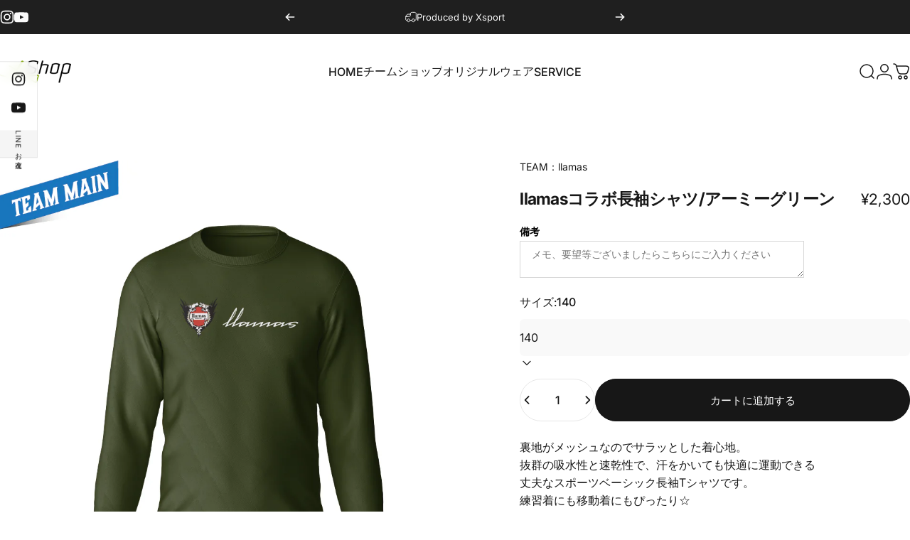

--- FILE ---
content_type: text/html; charset=utf-8
request_url: https://xsport.jp/products/llamas%E3%82%B3%E3%83%A9%E3%83%9C%E3%82%AB%E3%82%B9%E3%82%BF%E3%83%A0%E9%95%B7%E8%A2%96%E3%82%B7%E3%83%A3%E3%83%84
body_size: 81717
content:










    
    
    
    
              
    



















<!doctype html>
<html class="no-js" lang="ja" dir="ltr">
  <head><link href="//xsport.jp/cdn/shop/t/66/assets/bss-hide-variant.css?v=160867930181247091761769675793" rel="stylesheet" type="text/css" media="all" />

<link href="//xsport.jp/cdn/shop/t/66/assets/tiny.content.min.css?v=20181" rel="stylesheet" type="text/css" media="all" />

<link href="//xsport.jp/cdn/shop/t/66/assets/bss-hide-variant.css?v=160867930181247091761769675793" rel="stylesheet" type="text/css" media="all" />
    <meta charset="utf-8">
    <meta http-equiv="X-UA-Compatible" content="IE=edge,chrome=1">
    <meta name="viewport" content="width=device-width,initial-scale=1">
    <meta name="theme-color" content="#171717">
    <link rel="canonical" href="https://xsport.jp/products/llamas%e3%82%b3%e3%83%a9%e3%83%9c%e3%82%ab%e3%82%b9%e3%82%bf%e3%83%a0%e9%95%b7%e8%a2%96%e3%82%b7%e3%83%a3%e3%83%84">
    <link rel="preconnect" href="https://cdn.shopify.com" crossorigin>
    <link rel="preconnect" href="https://fonts.shopifycdn.com" crossorigin>
    <link rel="dns-prefetch" href="https://ajax.googleapis.com">
    <link rel="dns-prefetch" href="https://maps.googleapis.com">
    <link rel="dns-prefetch" href="https://maps.gstatic.com">
<link rel="shortcut icon" href="//xsport.jp/cdn/shop/files/favi.png?crop=center&height=32&v=1715412833&width=32" type="image/png" /><title>llamasコラボ長袖シャツ/アーミーグリーン &ndash; エックスショップ</title><meta name="description" content="裏地がメッシュなのでサラッとした着心地。抜群の吸水性と速乾性で、汗をかいても快適に運動できる丈夫なスポーツベーシック長袖Tシャツです。練習着にも移動着にもぴったり☆ボディカラー：アーミーグリーンプリントカラー：ホワイト※商品は10日以内に発送いたします。">
<meta property="og:site_name" content="エックスショップ">
<meta property="og:url" content="https://xsport.jp/products/llamas%e3%82%b3%e3%83%a9%e3%83%9c%e3%82%ab%e3%82%b9%e3%82%bf%e3%83%a0%e9%95%b7%e8%a2%96%e3%82%b7%e3%83%a3%e3%83%84">
<meta property="og:title" content="llamasコラボ長袖シャツ/アーミーグリーン">
<meta property="og:type" content="product">
<meta property="og:description" content="裏地がメッシュなのでサラッとした着心地。抜群の吸水性と速乾性で、汗をかいても快適に運動できる丈夫なスポーツベーシック長袖Tシャツです。練習着にも移動着にもぴったり☆ボディカラー：アーミーグリーンプリントカラー：ホワイト※商品は10日以内に発送いたします。"><meta property="og:price:amount" content="2,300">
  <meta property="og:price:currency" content="JPY"><meta property="og:image" content="http://xsport.jp/cdn/shop/files/llamas-304-xsportt_1.jpg?v=1737357846">
  <meta property="og:image:secure_url" content="https://xsport.jp/cdn/shop/files/llamas-304-xsportt_1.jpg?v=1737357846">
  <meta property="og:image:width" content="1000">
  <meta property="og:image:height" content="1000"><meta name="twitter:site" content="@">
<meta name="twitter:card" content="summary_large_image">
<meta name="twitter:title" content="llamasコラボ長袖シャツ/アーミーグリーン">
<meta name="twitter:description" content="裏地がメッシュなのでサラッとした着心地。抜群の吸水性と速乾性で、汗をかいても快適に運動できる丈夫なスポーツベーシック長袖Tシャツです。練習着にも移動着にもぴったり☆ボディカラー：アーミーグリーンプリントカラー：ホワイト※商品は10日以内に発送いたします。">
<style>@font-face {
  font-family: Inter;
  font-weight: 400;
  font-style: normal;
  font-display: swap;
  src: url("//xsport.jp/cdn/fonts/inter/inter_n4.b2a3f24c19b4de56e8871f609e73ca7f6d2e2bb9.woff2") format("woff2"),
       url("//xsport.jp/cdn/fonts/inter/inter_n4.af8052d517e0c9ffac7b814872cecc27ae1fa132.woff") format("woff");
}
@font-face {
  font-family: Inter;
  font-weight: 500;
  font-style: normal;
  font-display: swap;
  src: url("//xsport.jp/cdn/fonts/inter/inter_n5.d7101d5e168594dd06f56f290dd759fba5431d97.woff2") format("woff2"),
       url("//xsport.jp/cdn/fonts/inter/inter_n5.5332a76bbd27da00474c136abb1ca3cbbf259068.woff") format("woff");
}
@font-face {
  font-family: Inter;
  font-weight: 700;
  font-style: normal;
  font-display: swap;
  src: url("//xsport.jp/cdn/fonts/inter/inter_n7.02711e6b374660cfc7915d1afc1c204e633421e4.woff2") format("woff2"),
       url("//xsport.jp/cdn/fonts/inter/inter_n7.6dab87426f6b8813070abd79972ceaf2f8d3b012.woff") format("woff");
}
@font-face {
  font-family: Inter;
  font-weight: 400;
  font-style: italic;
  font-display: swap;
  src: url("//xsport.jp/cdn/fonts/inter/inter_i4.feae1981dda792ab80d117249d9c7e0f1017e5b3.woff2") format("woff2"),
       url("//xsport.jp/cdn/fonts/inter/inter_i4.62773b7113d5e5f02c71486623cf828884c85c6e.woff") format("woff");
}
@font-face {
  font-family: Inter;
  font-weight: 700;
  font-style: italic;
  font-display: swap;
  src: url("//xsport.jp/cdn/fonts/inter/inter_i7.b377bcd4cc0f160622a22d638ae7e2cd9b86ea4c.woff2") format("woff2"),
       url("//xsport.jp/cdn/fonts/inter/inter_i7.7c69a6a34e3bb44fcf6f975857e13b9a9b25beb4.woff") format("woff");
}
:root {
    /*! General */
    --color-base-text: 23 23 23;
    --color-base-highlight: 255 221 191;
    --color-base-background: 255 255 255;
    --color-base-button: 23 23 23;
    --color-base-button-gradient: #171717;
    --color-base-button-text: 255 255 255;
    --color-keyboard-focus: 11 97 205;
    --color-shadow: 168 232 226;
    --color-price: 23 23 23;
    --color-sale-price: 225 29 72;
    --color-sale-tag: 225 29 72;
    --color-sale-tag-text: 255 255 255;
    --color-rating: 245 158 11;
    --color-placeholder: 255 255 255;
    --color-success-text: 77 124 15;
    --color-success-background: 247 254 231;
    --color-error-text: 190 18 60;
    --color-error-background: 255 241 242;
    --color-info-text: 180 83 9;
    --color-info-background: 255 251 235;
    
    /*! Menu and drawers */
    --color-drawer-text: 23 23 23;
    --color-drawer-background: 255 255 255;
    --color-drawer-button-background: 23 23 23;
    --color-drawer-button-gradient: #171717;
    --color-drawer-button-text: 255 255 255;
    --color-drawer-overlay: 23 23 23;

    /*! Product card */
    --card-radius: var(--rounded-card);
    --card-border-width: 0.0rem;
    --card-border-opacity: 0.0;
    --card-shadow-opacity: 0.1;
    --card-shadow-horizontal-offset: 0.0rem;
    --card-shadow-vertical-offset: 0.0rem;

    /*! Buttons */
    --buttons-radius: var(--rounded-button);
    --buttons-border-width: 2px;
    --buttons-border-opacity: 1.0;
    --buttons-shadow-opacity: 0.0;
    --buttons-shadow-horizontal-offset: 0px;
    --buttons-shadow-vertical-offset: 0px;

    /*! Inputs */
    --inputs-radius: var(--rounded-input);
    --inputs-border-width: 0px;
    --inputs-border-opacity: 0.65;

    /*! Spacing */
    --sp-0d5: 0.125rem;
    --sp-1: 0.25rem;
    --sp-1d5: 0.375rem;
    --sp-2: 0.5rem;
    --sp-2d5: 0.625rem;
    --sp-3: 0.75rem;
    --sp-3d5: 0.875rem;
    --sp-4: 1rem;
    --sp-4d5: 1.125rem;
    --sp-5: 1.25rem;
    --sp-5d5: 1.375rem;
    --sp-6: 1.5rem;
    --sp-6d5: 1.625rem;
    --sp-7: 1.75rem;
    --sp-7d5: 1.875rem;
    --sp-8: 2rem;
    --sp-8d5: 2.125rem;
    --sp-9: 2.25rem;
    --sp-9d5: 2.375rem;
    --sp-10: 2.5rem;
    --sp-10d5: 2.625rem;
    --sp-11: 2.75rem;
    --sp-12: 3rem;
    --sp-13: 3.25rem;
    --sp-14: 3.5rem;
    --sp-15: 3.875rem;
    --sp-16: 4rem;
    --sp-18: 4.5rem;
    --sp-20: 5rem;
    --sp-23: 5.625rem;
    --sp-24: 6rem;
    --sp-28: 7rem;
    --sp-32: 8rem;
    --sp-36: 9rem;
    --sp-40: 10rem;
    --sp-44: 11rem;
    --sp-48: 12rem;
    --sp-52: 13rem;
    --sp-56: 14rem;
    --sp-60: 15rem;
    --sp-64: 16rem;
    --sp-68: 17rem;
    --sp-72: 18rem;
    --sp-80: 20rem;
    --sp-96: 24rem;
    --sp-100: 32rem;

    /*! Font family */
    --font-heading-family: Inter, sans-serif;
    --font-heading-style: normal;
    --font-heading-weight: 700;
    --font-heading-line-height: 1;
    --font-heading-letter-spacing: -0.03em;
    

    --font-body-family: Inter, sans-serif;
    --font-body-style: normal;
    --font-body-weight: 400;
    --font-body-line-height: 1.2;
    --font-body-letter-spacing: 0.0em;

    --font-navigation-family: var(--font-body-family);
    --font-navigation-size: clamp(0.875rem, 0.748rem + 0.3174vw, 1.125rem);
    --font-navigation-weight: 500;
    

    --font-button-family: var(--font-body-family);
    --font-button-size: clamp(0.875rem, 0.8115rem + 0.1587vw, 1.0rem);
    --font-button-weight: 500;
    

    --font-product-family: var(--font-body-family);
    --font-product-size: clamp(1.0rem, 0.873rem + 0.3175vw, 1.25rem);
    --font-product-weight: 500;
    

    /*! Font size */
    --text-3xs: 0.625rem;
    --text-2xs: 0.6875rem;
    --text-xs: 0.75rem;
    --text-2sm: 0.8125rem;
    --text-sm: 0.875rem;
    --text-base: 1.0rem;
    --text-lg: 1.125rem;
    --text-xl: 1.25rem;
    --text-2xl: 1.5rem;
    --text-3xl: 1.875rem;
    --text-4xl: 2.25rem;
    --text-5xl: 3.0rem;
    --text-6xl: 3.75rem;
    --text-7xl: 4.5rem;
    --text-8xl: 6.0rem;

    /*! Layout */
    --page-width: 1280px;
    --gap-padding: clamp(var(--sp-5), 2.526vw, var(--sp-12));
    --grid-gap: clamp(40px, 20vw, 60px);
    --page-padding: var(--sp-5);
    --page-container: min(calc(100vw - var(--scrollbar-width, 0px) - var(--page-padding) * 2), var(--page-width));
    --rounded-button: 3.75rem;
    --rounded-input: 0.375rem;
    --rounded-card: clamp(var(--sp-2d5), 1.053vw, var(--sp-5));
    --rounded-block: clamp(var(--sp-2d5), 1.053vw, var(--sp-5));

    /*! Other */
    --icon-weight: 1.5px;
  }

  @media screen and (min-width: 1024px) {
    :root {
      --page-padding: var(--sp-9);
    }
  }

  @media screen and (min-width: 1280px) {
    :root {
      --gap-padding: var(--sp-12);
      --page-padding: var(--sp-12);
      --page-container: min(calc(100vw - var(--scrollbar-width, 0px) - var(--page-padding) * 2), max(var(--page-width), 1280px));
    }
  }

  @media screen and (min-width: 1536px) {
    :root {
      --page-padding: max(var(--sp-12), 50vw - var(--scrollbar-width, 0px)/2 - var(--page-width)/2);
    }
  }
</style>
  <link rel="preload" as="font" href="//xsport.jp/cdn/fonts/inter/inter_n4.b2a3f24c19b4de56e8871f609e73ca7f6d2e2bb9.woff2" type="font/woff2" crossorigin>

  <link rel="preload" as="font" href="//xsport.jp/cdn/fonts/inter/inter_n7.02711e6b374660cfc7915d1afc1c204e633421e4.woff2" type="font/woff2" crossorigin>
<link href="//xsport.jp/cdn/shop/t/66/assets/theme.css?v=182224300236261252791769669963" rel="stylesheet" type="text/css" media="all" /><link rel="stylesheet" href="//xsport.jp/cdn/shop/t/66/assets/apps.css?v=162097722211979372921769669953" media="print" fetchpriority="low" onload="this.media='all'">

    <script>window.performance && window.performance.mark && window.performance.mark('shopify.content_for_header.start');</script><meta id="shopify-digital-wallet" name="shopify-digital-wallet" content="/51166445722/digital_wallets/dialog">
<link rel="alternate" type="application/json+oembed" href="https://xsport.jp/products/llamas%e3%82%b3%e3%83%a9%e3%83%9c%e3%82%ab%e3%82%b9%e3%82%bf%e3%83%a0%e9%95%b7%e8%a2%96%e3%82%b7%e3%83%a3%e3%83%84.oembed">
<script async="async" src="/checkouts/internal/preloads.js?locale=ja-JP"></script>
<script id="shopify-features" type="application/json">{"accessToken":"0280e6344665014c33773c74c3af92b6","betas":["rich-media-storefront-analytics"],"domain":"xsport.jp","predictiveSearch":false,"shopId":51166445722,"locale":"ja"}</script>
<script>var Shopify = Shopify || {};
Shopify.shop = "xsports23.myshopify.com";
Shopify.locale = "ja";
Shopify.currency = {"active":"JPY","rate":"1.0"};
Shopify.country = "JP";
Shopify.theme = {"name":"5.3.0 25new-Xshop","id":150055846042,"schema_name":"Concept","schema_version":"5.3.0","theme_store_id":2412,"role":"main"};
Shopify.theme.handle = "null";
Shopify.theme.style = {"id":null,"handle":null};
Shopify.cdnHost = "xsport.jp/cdn";
Shopify.routes = Shopify.routes || {};
Shopify.routes.root = "/";</script>
<script type="module">!function(o){(o.Shopify=o.Shopify||{}).modules=!0}(window);</script>
<script>!function(o){function n(){var o=[];function n(){o.push(Array.prototype.slice.apply(arguments))}return n.q=o,n}var t=o.Shopify=o.Shopify||{};t.loadFeatures=n(),t.autoloadFeatures=n()}(window);</script>
<script id="shop-js-analytics" type="application/json">{"pageType":"product"}</script>
<script defer="defer" async type="module" src="//xsport.jp/cdn/shopifycloud/shop-js/modules/v2/client.init-shop-cart-sync_CSE-8ASR.ja.esm.js"></script>
<script defer="defer" async type="module" src="//xsport.jp/cdn/shopifycloud/shop-js/modules/v2/chunk.common_DDD8GOhs.esm.js"></script>
<script defer="defer" async type="module" src="//xsport.jp/cdn/shopifycloud/shop-js/modules/v2/chunk.modal_B6JNj9sU.esm.js"></script>
<script type="module">
  await import("//xsport.jp/cdn/shopifycloud/shop-js/modules/v2/client.init-shop-cart-sync_CSE-8ASR.ja.esm.js");
await import("//xsport.jp/cdn/shopifycloud/shop-js/modules/v2/chunk.common_DDD8GOhs.esm.js");
await import("//xsport.jp/cdn/shopifycloud/shop-js/modules/v2/chunk.modal_B6JNj9sU.esm.js");

  window.Shopify.SignInWithShop?.initShopCartSync?.({"fedCMEnabled":true,"windoidEnabled":true});

</script>
<script>(function() {
  var isLoaded = false;
  function asyncLoad() {
    if (isLoaded) return;
    isLoaded = true;
    var urls = ["https:\/\/cdn.jsdelivr.net\/gh\/yunmuqing\/SmBdBWwTCrjyN3AE@latest\/mbAt2ktK3Dmszf6K.js?shop=xsports23.myshopify.com","https:\/\/cdn.s3.pop-convert.com\/pcjs.production.min.js?unique_id=xsports23.myshopify.com\u0026shop=xsports23.myshopify.com","https:\/\/script.pop-convert.com\/new-micro\/production.pc.min.js?unique_id=xsports23.myshopify.com\u0026shop=xsports23.myshopify.com"];
    for (var i = 0; i < urls.length; i++) {
      var s = document.createElement('script');
      s.type = 'text/javascript';
      s.async = true;
      s.src = urls[i];
      var x = document.getElementsByTagName('script')[0];
      x.parentNode.insertBefore(s, x);
    }
  };
  if(window.attachEvent) {
    window.attachEvent('onload', asyncLoad);
  } else {
    window.addEventListener('load', asyncLoad, false);
  }
})();</script>
<script id="__st">var __st={"a":51166445722,"offset":32400,"reqid":"a4f686b0-7c83-43fe-99f4-ce1d3879180f-1769722571","pageurl":"xsport.jp\/products\/llamas%E3%82%B3%E3%83%A9%E3%83%9C%E3%82%AB%E3%82%B9%E3%82%BF%E3%83%A0%E9%95%B7%E8%A2%96%E3%82%B7%E3%83%A3%E3%83%84","u":"621e2d6c039b","p":"product","rtyp":"product","rid":8067953524890};</script>
<script>window.ShopifyPaypalV4VisibilityTracking = true;</script>
<script id="captcha-bootstrap">!function(){'use strict';const t='contact',e='account',n='new_comment',o=[[t,t],['blogs',n],['comments',n],[t,'customer']],c=[[e,'customer_login'],[e,'guest_login'],[e,'recover_customer_password'],[e,'create_customer']],r=t=>t.map((([t,e])=>`form[action*='/${t}']:not([data-nocaptcha='true']) input[name='form_type'][value='${e}']`)).join(','),a=t=>()=>t?[...document.querySelectorAll(t)].map((t=>t.form)):[];function s(){const t=[...o],e=r(t);return a(e)}const i='password',u='form_key',d=['recaptcha-v3-token','g-recaptcha-response','h-captcha-response',i],f=()=>{try{return window.sessionStorage}catch{return}},m='__shopify_v',_=t=>t.elements[u];function p(t,e,n=!1){try{const o=window.sessionStorage,c=JSON.parse(o.getItem(e)),{data:r}=function(t){const{data:e,action:n}=t;return t[m]||n?{data:e,action:n}:{data:t,action:n}}(c);for(const[e,n]of Object.entries(r))t.elements[e]&&(t.elements[e].value=n);n&&o.removeItem(e)}catch(o){console.error('form repopulation failed',{error:o})}}const l='form_type',E='cptcha';function T(t){t.dataset[E]=!0}const w=window,h=w.document,L='Shopify',v='ce_forms',y='captcha';let A=!1;((t,e)=>{const n=(g='f06e6c50-85a8-45c8-87d0-21a2b65856fe',I='https://cdn.shopify.com/shopifycloud/storefront-forms-hcaptcha/ce_storefront_forms_captcha_hcaptcha.v1.5.2.iife.js',D={infoText:'hCaptchaによる保護',privacyText:'プライバシー',termsText:'利用規約'},(t,e,n)=>{const o=w[L][v],c=o.bindForm;if(c)return c(t,g,e,D).then(n);var r;o.q.push([[t,g,e,D],n]),r=I,A||(h.body.append(Object.assign(h.createElement('script'),{id:'captcha-provider',async:!0,src:r})),A=!0)});var g,I,D;w[L]=w[L]||{},w[L][v]=w[L][v]||{},w[L][v].q=[],w[L][y]=w[L][y]||{},w[L][y].protect=function(t,e){n(t,void 0,e),T(t)},Object.freeze(w[L][y]),function(t,e,n,w,h,L){const[v,y,A,g]=function(t,e,n){const i=e?o:[],u=t?c:[],d=[...i,...u],f=r(d),m=r(i),_=r(d.filter((([t,e])=>n.includes(e))));return[a(f),a(m),a(_),s()]}(w,h,L),I=t=>{const e=t.target;return e instanceof HTMLFormElement?e:e&&e.form},D=t=>v().includes(t);t.addEventListener('submit',(t=>{const e=I(t);if(!e)return;const n=D(e)&&!e.dataset.hcaptchaBound&&!e.dataset.recaptchaBound,o=_(e),c=g().includes(e)&&(!o||!o.value);(n||c)&&t.preventDefault(),c&&!n&&(function(t){try{if(!f())return;!function(t){const e=f();if(!e)return;const n=_(t);if(!n)return;const o=n.value;o&&e.removeItem(o)}(t);const e=Array.from(Array(32),(()=>Math.random().toString(36)[2])).join('');!function(t,e){_(t)||t.append(Object.assign(document.createElement('input'),{type:'hidden',name:u})),t.elements[u].value=e}(t,e),function(t,e){const n=f();if(!n)return;const o=[...t.querySelectorAll(`input[type='${i}']`)].map((({name:t})=>t)),c=[...d,...o],r={};for(const[a,s]of new FormData(t).entries())c.includes(a)||(r[a]=s);n.setItem(e,JSON.stringify({[m]:1,action:t.action,data:r}))}(t,e)}catch(e){console.error('failed to persist form',e)}}(e),e.submit())}));const S=(t,e)=>{t&&!t.dataset[E]&&(n(t,e.some((e=>e===t))),T(t))};for(const o of['focusin','change'])t.addEventListener(o,(t=>{const e=I(t);D(e)&&S(e,y())}));const B=e.get('form_key'),M=e.get(l),P=B&&M;t.addEventListener('DOMContentLoaded',(()=>{const t=y();if(P)for(const e of t)e.elements[l].value===M&&p(e,B);[...new Set([...A(),...v().filter((t=>'true'===t.dataset.shopifyCaptcha))])].forEach((e=>S(e,t)))}))}(h,new URLSearchParams(w.location.search),n,t,e,['guest_login'])})(!0,!0)}();</script>
<script integrity="sha256-4kQ18oKyAcykRKYeNunJcIwy7WH5gtpwJnB7kiuLZ1E=" data-source-attribution="shopify.loadfeatures" defer="defer" src="//xsport.jp/cdn/shopifycloud/storefront/assets/storefront/load_feature-a0a9edcb.js" crossorigin="anonymous"></script>
<script data-source-attribution="shopify.dynamic_checkout.dynamic.init">var Shopify=Shopify||{};Shopify.PaymentButton=Shopify.PaymentButton||{isStorefrontPortableWallets:!0,init:function(){window.Shopify.PaymentButton.init=function(){};var t=document.createElement("script");t.src="https://xsport.jp/cdn/shopifycloud/portable-wallets/latest/portable-wallets.ja.js",t.type="module",document.head.appendChild(t)}};
</script>
<script data-source-attribution="shopify.dynamic_checkout.buyer_consent">
  function portableWalletsHideBuyerConsent(e){var t=document.getElementById("shopify-buyer-consent"),n=document.getElementById("shopify-subscription-policy-button");t&&n&&(t.classList.add("hidden"),t.setAttribute("aria-hidden","true"),n.removeEventListener("click",e))}function portableWalletsShowBuyerConsent(e){var t=document.getElementById("shopify-buyer-consent"),n=document.getElementById("shopify-subscription-policy-button");t&&n&&(t.classList.remove("hidden"),t.removeAttribute("aria-hidden"),n.addEventListener("click",e))}window.Shopify?.PaymentButton&&(window.Shopify.PaymentButton.hideBuyerConsent=portableWalletsHideBuyerConsent,window.Shopify.PaymentButton.showBuyerConsent=portableWalletsShowBuyerConsent);
</script>
<script data-source-attribution="shopify.dynamic_checkout.cart.bootstrap">document.addEventListener("DOMContentLoaded",(function(){function t(){return document.querySelector("shopify-accelerated-checkout-cart, shopify-accelerated-checkout")}if(t())Shopify.PaymentButton.init();else{new MutationObserver((function(e,n){t()&&(Shopify.PaymentButton.init(),n.disconnect())})).observe(document.body,{childList:!0,subtree:!0})}}));
</script>

<script>window.performance && window.performance.mark && window.performance.mark('shopify.content_for_header.end');</script>

    <script src="//xsport.jp/cdn/shop/t/66/assets/vendor.js?v=83836565987576270061769669964" defer="defer"></script>
    <script src="//xsport.jp/cdn/shop/t/66/assets/theme.js?v=33297675971792465821769669963" defer="defer"></script><script>
  document.documentElement.classList.replace('no-js', 'js');

  window.theme = window.theme || {};
  theme.routes = {
    shop_url: 'https://xsport.jp',
    root_url: '/',
    cart_url: '/cart',
    cart_add_url: '/cart/add',
    cart_change_url: '/cart/change',
    cart_update_url: '/cart/update',
    search_url: '/search',
    predictive_search_url: '/search/suggest'
  };

  theme.variantStrings = {
    preOrder: "予約",
    addToCart: "カートに追加する",
    soldOut: "売り切れ",
    unavailable: "利用できません",
    addToBundle: "バンドルに追加",
    backInStock: "利用可能になったら通知してください"
  };

  theme.shippingCalculatorStrings = {
    error: "送料の取得中に1つ以上のエラーが発生しました",
    notFound: "申し訳ございませんが、ご指定の住所への配送は行っておりません。",
    oneResult: "お客様のご住所に対する送料は一律です",
    multipleResults: "ご住所によって送料が異なります。"
  };

  theme.discountStrings = {
    error: "クーポンコードはあなたのカートには適用できません。",
    shippingError: "配送料の割引は、住所を追加した後のチェックアウト時に表示されます"
  };

  theme.recipientFormStrings = {
    expanded: "ギフトカード受取人フォームが展開されました",
    collapsed: "ギフトカード受取人フォームが折りたたまれました"
  };

  theme.quickOrderListStrings = {
    itemsAdded: "[quantity]個のアイテムが追加されました",
    itemAdded: "[quantity]個のアイテムが追加されました",
    itemsRemoved: "[quantity]個のアイテムが削除されました",
    itemRemoved: "[quantity]個のアイテムが削除されました",
    viewCart: "カートを見る",
    each: "[money]\/ユニット",
    minError: "このアイテムの最小値は[min]です",
    maxError: "このアイテムの最大値は[max]です",
    stepError: "このアイテムは、[step]の増分でのみ追加できます"
  };

  theme.cartStrings = {
    error: "カートの更新中にエラーが発生しました。もう一度試してください。",
    quantityError: "この商品は [quantity] 個のみカートに追加できます。",
    giftNoteAttribute: "ギフトメッセージ",
    giftWrapAttribute: "ギフトラッピング",
    giftWrapBooleanTrue: "はい",
    targetProductAttribute: "対象"
  };

  theme.dateStrings = {
    d: "日",
    day: "日",
    days: "日",
    h: "時",
    hour: "時間",
    hours: "時間",
    m: "分",
    minute: "分",
    minutes: "分",
    s: "秒",
    second: "秒",
    seconds: "秒"
  };theme.strings = {
    recentlyViewedEmpty: "最近閲覧したコンテンツはありません。",
    close: "閉じる",
    next: "次へ",
    previous: "前へ",
    qrImageAlt: "QRコード — ギフトカードを引き換えるためにスキャン"
  };

  theme.settings = {
    moneyFormat: "¥{{amount_no_decimals}}",
    moneyWithCurrencyFormat: "¥{{amount_no_decimals}} JPY",
    currencyCodeEnabled: false,
    externalLinksNewTab: false,
    cartType: "drawer",
    isCartTemplate: false,
    pswpModule: "\/\/xsport.jp\/cdn\/shop\/t\/66\/assets\/photoswipe.min.js?v=41760041872977459911769669960",
    themeName: 'Concept',
    themeVersion: '5.3.0',
    agencyId: ''
  };// We save the product ID in local storage to be eventually used for recently viewed section
    try {
      const recentlyViewedProducts = new Set(JSON.parse(window.localStorage.getItem(`${theme.settings.themeName}:recently-viewed`) || '[]'));

      recentlyViewedProducts.delete(8067953524890); // Delete first to re-move the product
      recentlyViewedProducts.add(8067953524890);

      window.localStorage.setItem(`${theme.settings.themeName}:recently-viewed`, JSON.stringify(Array.from(recentlyViewedProducts.values()).reverse()));
    } catch (e) {
      // Safari in private mode does not allow setting item, we silently fail
    }</script>
<!-- BEGIN app block: shopify://apps/zepto-product-personalizer/blocks/product_personalizer_main/7411210d-7b32-4c09-9455-e129e3be4729 --><!-- BEGIN app snippet: product-personalizer -->



  
 
 

<!-- END app snippet -->
<!-- BEGIN app snippet: zepto_common --><script>
var pplr_cart = {"note":null,"attributes":{},"original_total_price":0,"total_price":0,"total_discount":0,"total_weight":0.0,"item_count":0,"items":[],"requires_shipping":false,"currency":"JPY","items_subtotal_price":0,"cart_level_discount_applications":[],"checkout_charge_amount":0};
var pplr_shop_currency = "JPY";
var pplr_enabled_currencies_size = 1;
var pplr_money_formate = "¥{{amount_no_decimals}}";
var pplr_manual_theme_selector=["CartCount span","tr:has([name*=updates]) , .cart__table-row , .cart-drawer__item , .cart-item , .ajaxcart__row , .ajaxcart__product , [data-products]  .cart__item , .CartItem , .cart__row.cart-item:not(.ajaxcart_row) , .cart__row.responsive-table__row , .mini-products-list .item , .cart-product-item , .cart-product , .product-id.item-row , .cart-summary-item-container , .cart-item.cf , .js_cart_item , .cart__card","tr img:first,.cart-drawer__options , .cart-item__image ,  .AspectRatio img",".line-item__title, .meta span,.cart-drawer__options:last-of-type , .cart-drawer__item-properties , .cart__properties , .CartItem__PropertyList , .cart__item-meta .cart__product-properties , .properties , .item-details h6 small",".cart__item--price .cart__price , .CartItem__Price , .cart-collateral .price , .cart-summary-item__price-current , .cart_price .transcy-money , .bcpo-cart-item-original-price  ,  .final-price , .price-box span , .saso-cart-item-price  , .cart-drawer__item-price-container .cart-item__price , .cart-drawer__price .cart-item__original-price",".grid__item.one-half.text-right , .ajaxcart__price , .ajaxcart_product-price , .saso-cart-item-line-price , .cart__price .money , .bcpo-cart-item-original-line-price , .cart__item-total ,  .cart-item-total .money , .cart--total .price",".pplr_item_remove",".ajaxcart__qty , .PageContent , #CartContainer , .cart-summary-item__quantity , .nt_fk_canvas , .cart__cell--quantity , #mainContent , .cart-drawer__content , .cart__table tbody",".header__cart-price-bubble span[data-cart-price-bubble] , .cart-drawer__subtotal-value , .cart-drawer__subtotal-number , .ajaxcart__subtotal .grid .grid__item.one-third.text-right , .ajaxcart__subtotal , .cart__footer__value[data-cart-final] , .text-right.price.price--amount .price ,  .cart__item-sub div[data-subtotal] , .cart-cost .money , .cart__subtotal .money , .amount .theme-money , .cart_tot_price .transcy-money , .cart__total__money , .cart-subtotal__price , .cart__subtotal , .cart__subtotal-price .wcp-original-cart-total , #CartCost","form[action*=cart] [name=checkout]","クリックして画像を表示"];
</script>
<script defer src="//cdn-zeptoapps.com/product-personalizer/pplr_common.js?v=30" ></script><!-- END app snippet -->

<!-- END app block --><!-- BEGIN app block: shopify://apps/king-product-options-variant/blocks/app-embed/ce104259-52b1-4720-9ecf-76b34cae0401 -->
    
        <!-- BEGIN app snippet: option.v1 --><link href="//cdn.shopify.com/extensions/019b4e43-a383-7f0c-979c-7303d462adcd/king-product-options-variant-70/assets/ymq-option.css" rel="stylesheet" type="text/css" media="all" />
<link async href='https://option.ymq.cool/option/bottom.css' rel='stylesheet'> 
<style id="ymq-jsstyle"></style>
<script data-asyncLoad='asyncLoad' data-mbAt2ktK3Dmszf6K="mbAt2ktK3Dmszf6K">
    window.best_option = window.best_option || {}; 

    best_option.shop = `xsports23.myshopify.com`; 

    best_option.page = `product`; 

    best_option.ymq_option_branding = {}; 
      
        best_option.ymq_option_branding = {"button":{"--button-background-checked-color":"#000000","--button-background-color":"#FFFFFF","--button-background-disabled-color":"#FFFFFF","--button-border-checked-color":"#000000","--button-border-color":"#000000","--button-border-disabled-color":"#000000","--button-font-checked-color":"#FFFFFF","--button-font-disabled-color":"#cccccc","--button-font-color":"#000000","--button-border-radius":"0","--button-font-size":"14","--button-line-height":"20","--button-margin-l-r":"4","--button-margin-u-d":"4","--button-padding-l-r":"16","--button-padding-u-d":"8"},"radio":{"--radio-border-color":"#BBC1E1","--radio-border-checked-color":"#BBC1E1","--radio-border-disabled-color":"#BBC1E1","--radio-border-hover-color":"#BBC1E1","--radio-background-color":"#FFFFFF","--radio-background-checked-color":"#275EFE","--radio-background-disabled-color":"#E1E6F9","--radio-background-hover-color":"#FFFFFF","--radio-inner-color":"#E1E6F9","--radio-inner-checked-color":"#FFFFFF","--radio-inner-disabled-color":"#FFFFFF"},"input":{"--input-border-color":"#D7D7D7","--input-border-checked-color":"#C26767","--input-background-color":"#FFFFFF","--input-background-checked-color":"#FFFFFF","--input-font-color":"#000000","--input-font-checked-color":"#000000","--input-padding-u-d":"9","--input-padding-l-r":"16","--input-width":"100","--input-max-width":"400","--input-font-size":"14","--input-border-radius":"0"},"select":{"--select-border-color":"#000000","--select-border-checked-color":"#000000","--select-background-color":"#FFFFFF","--select-background-checked-color":"#FFFFFF","--select-font-color":"#000000","--select-font-checked-color":"#000000","--select-option-background-color":"#FFFFFF","--select-option-background-checked-color":"#F5F9FF","--select-option-background-disabled-color":"#FFFFFF","--select-option-font-color":"#000000","--select-option-font-checked-color":"#000000","--select-option-font-disabled-color":"#CCCCCC","--select-padding-u-d":"9","--select-padding-l-r":"16","--select-option-padding-u-d":"9","--select-option-padding-l-r":"16","--select-width":"100","--select-max-width":"400","--select-font-size":"14","--select-border-radius":"0"},"multiple":{"--multiple-background-color":"#F5F9FF","--multiple-font-color":"#000000","--multiple-padding-u-d":"2","--multiple-padding-l-r":"8","--multiple-font-size":"12","--multiple-border-radius":"0"},"img":{"--img-border-color":"#E1E1E1","--img-border-checked-color":"#000000","--img-border-disabled-color":"#000000","--img-width":"50","--img-height":"50","--img-margin-u-d":"2","--img-margin-l-r":"2","--img-border-radius":"4"},"upload":{"--upload-background-color":"#409EFF","--upload-font-color":"#FFFFFF","--upload-border-color":"#409EFF","--upload-padding-u-d":"12","--upload-padding-l-r":"20","--upload-font-size":"12","--upload-border-radius":"4"},"cart":{"--cart-border-color":"#000000","--buy-border-color":"#000000","--cart-border-hover-color":"#000000","--buy-border-hover-color":"#000000","--cart-background-color":"#000000","--buy-background-color":"#000000","--cart-background-hover-color":"#000000","--buy-background-hover-color":"#000000","--cart-font-color":"#FFFFFF","--buy-font-color":"#FFFFFF","--cart-font-hover-color":"#FFFFFF","--buy-font-hover-color":"#FFFFFF","--cart-padding-u-d":"12","--cart-padding-l-r":"16","--buy-padding-u-d":"12","--buy-padding-l-r":"16","--cart-margin-u-d":"4","--cart-margin-l-r":"0","--buy-margin-u-d":"4","--buy-margin-l-r":"0","--cart-width":"100","--cart-max-width":"800","--buy-width":"100","--buy-max-width":"800","--cart-font-size":"14","--cart-border-radius":"0","--buy-font-size":"14","--buy-border-radius":"0"},"quantity":{"--quantity-border-color":"#A6A3A3","--quantity-font-color":"#000000","--quantity-background-color":"#FFFFFF","--quantity-width":"150","--quantity-height":"40","--quantity-font-size":"14","--quantity-border-radius":"0"},"global":{"--global-title-color":"#000000","--global-help-color":"#000000","--global-error-color":"#DC3545","--global-title-font-size":"14","--global-help-font-size":"12","--global-error-font-size":"12","--global-margin-top":"0","--global-margin-bottom":"20","--global-margin-left":"0","--global-margin-right":"0","--global-title-margin-top":"0","--global-title-margin-bottom":"5","--global-title-margin-left":"0","--global-title-margin-right":"0","--global-help-margin-top":"5","--global-help-margin-bottom":"0","--global-help-margin-left":"0","--global-help-margin-right":"0","--global-error-margin-top":"5","--global-error-margin-bottom":"0","--global-error-margin-left":"0","--global-error-margin-right":"0"},"discount":{"--new-discount-normal-color":"#1878B9","--new-discount-error-color":"#E22120","--new-discount-layout":"flex-end"},"lan":{"require":"選択してください！","email":"Eメール","url":"Please enter a valid url.","phone":"Please enter the correct phone.","number":"Please enter an number.","integer":"Please enter an integer.","min_char":"Please enter no less than %s characters.","max_char":"Please enter no more than %s characters.","min":"Please enter no less than %s.","max":"Please enter no more than %s.","max_s":"Please choose less than %s options.","min_s":"Please choose more than %s options.","total_s":"Please choose %s options.","min_file_s":"Please upload more than %s images.","sold_out":"完売","please_choose":"選択してください","inventory_reminder":"商品TESTは完売いたしました(商品％は完売いたしました)","upload_limit":"The uploaded file size is too large, please upload again.","qty-input-text":"数量: ","option-name":"Option Name","option-value":"Option Value","option-price":"Price","add-to-cart":"Add To Cart","modal-close":"Close"},"price":{"--price-border-color":"#000000","--price-background-color":"#FFFFFF","--price-font-color":"#000000","--price-price-font-color":"#03de90","--price-padding-u-d":"9","--price-padding-l-r":"16","--price-width":"100","--price-max-width":"400","--price-font-size":"14","--price-border-radius":"0"},"extra":{"is_show":"1","plan":0,"quantity-box":"0","price-value":"3,4,15,6,16,7","variant-original-margin-bottom":"15","strong-dorp-down":"0","radio-unchecked":1,"img-option-bigger":1,"add-button-reload":"1","buy-now-new":"1","open-theme-buy-now":"0","open-theme-ajax-cart":"0","free_plan":0,"timestamp":1650583398,"new":2,"variant-original":"1","show-canvas-text":"1","id":"51166445722","is_small":"1","close":"0","free":"0","add-to-cart-form":"","variant-not-disabled":"0","variant-id-dom":"","add-cart-form-number":"0","product-price-in-product-page":"","product-compare-at-price-in-product-page":"","hide-shopify-option":"","show-quantity":"","quantity-change":"","product-hide":"","product-show":"","product-add-to-cart":"","payment-button-hide":"","discount-before":"","cart-quantity-click-change":"","cart-quantity-change":"","check-out-button":"","variant-condition-label-class":"","variant-condition-value-parent-class":"","variant-condition-value-class":"","variant-condition-click-class":"","trigger-select":"","trigger-select-join":"","other-form-data":"0","bunow":"1","cart-ajax":"0","add-cart-url":"","theme-variant-class":"","theme-variant-class-no":"","extra-style-code":"","variant-id-from":"0","trigger-option-dom":"","before_init_product":"","buildYmqDom_b":"","buildYmqDom_a":"","replaceDomPrice_b":"","replaceDomPrice_a":"","buildFormData_b":"","buildFormData_a":"","doAddCart_before_validate":"","doAddCart_after_validate":"","doAddCart_before_getAjaxData":"","doAddCart_after_getAjaxData":"","doAddCart_success":"","doAddCart_error":""},"original-select":{"--no-strong-color":"#000000","--no-strong-color-focus":"#303E77","--no-strong-background":"#FFFFFF","--no-strong-background-focus":"#FFFFFF","--no-strong-padding-t":"6","--no-strong-padding-b":"6","--no-strong-padding-l":"20","--no-strong-padding-r":"0","--no-strong-min-height":"36","--no-strong-line-height":"1.2","--no-strong-max-width":"400","--no-strong-border":"1","--no-strong-border-radius":"4","--no-strong-border-color":"#D7D7D7","--no-strong-border-color-focus":"#D7D7D7"}}; 
     
        
    best_option.product = {"id":8067953524890,"title":"llamasコラボ長袖シャツ\/アーミーグリーン","handle":"llamasコラボカスタム長袖シャツ","description":"\u003cp\u003e裏地がメッシュなのでサラッとした着心地。\u003cbr\u003e抜群の吸水性と速乾性で、汗をかいても快適に運動できる\u003cbr\u003e丈夫なスポーツベーシック長袖Tシャツです。\u003cbr\u003e練習着にも移動着にもぴったり☆\u003cbr\u003e\u003cbr\u003eボディカラー：アーミーグリーン\u003cbr\u003eプリントカラー：ホワイト\u003cbr\u003e\u003cbr\u003e※商品は10日以内に発送いたします。\u003cbr\u003e\u003c\/p\u003e\n\u003ch4\u003e\n\u003cem\u003e\u003cstrong\u003e\u003c\/strong\u003e\u003c\/em\u003e\u003cbr\u003e\n\u003c\/h4\u003e\n\u003ch4\u003e\n\u003cem\u003e\u003cstrong\u003e\u003c\/strong\u003e\u003c\/em\u003e\u003cbr\u003e\n\u003c\/h4\u003e","published_at":"2024-02-29T08:19:39+09:00","created_at":"2024-02-29T08:03:43+09:00","vendor":"llamas","type":"シャツ","tags":["llamas"],"price":230000,"price_min":230000,"price_max":230000,"available":true,"price_varies":false,"compare_at_price":null,"compare_at_price_min":0,"compare_at_price_max":0,"compare_at_price_varies":false,"variants":[{"id":44492871991450,"title":"140","option1":"140","option2":null,"option3":null,"sku":"llamas-304-xsportt-140","requires_shipping":true,"taxable":false,"featured_image":null,"available":true,"name":"llamasコラボ長袖シャツ\/アーミーグリーン - 140","public_title":"140","options":["140"],"price":230000,"weight":400,"compare_at_price":null,"inventory_management":null,"barcode":null,"requires_selling_plan":false,"selling_plan_allocations":[]},{"id":44492872024218,"title":"150","option1":"150","option2":null,"option3":null,"sku":"llamas-304-xsportt-150","requires_shipping":true,"taxable":false,"featured_image":null,"available":true,"name":"llamasコラボ長袖シャツ\/アーミーグリーン - 150","public_title":"150","options":["150"],"price":230000,"weight":400,"compare_at_price":null,"inventory_management":null,"barcode":null,"requires_selling_plan":false,"selling_plan_allocations":[]},{"id":44492872056986,"title":"SS","option1":"SS","option2":null,"option3":null,"sku":"llamas-304-xsportt-ss","requires_shipping":true,"taxable":false,"featured_image":null,"available":true,"name":"llamasコラボ長袖シャツ\/アーミーグリーン - SS","public_title":"SS","options":["SS"],"price":230000,"weight":400,"compare_at_price":null,"inventory_management":null,"barcode":null,"requires_selling_plan":false,"selling_plan_allocations":[]},{"id":44492872089754,"title":"S","option1":"S","option2":null,"option3":null,"sku":"llamas-304-xsportt-s","requires_shipping":true,"taxable":false,"featured_image":null,"available":true,"name":"llamasコラボ長袖シャツ\/アーミーグリーン - S","public_title":"S","options":["S"],"price":230000,"weight":400,"compare_at_price":null,"inventory_management":null,"barcode":null,"requires_selling_plan":false,"selling_plan_allocations":[]},{"id":44492872122522,"title":"M","option1":"M","option2":null,"option3":null,"sku":"llamas-304-xsportt-m","requires_shipping":true,"taxable":false,"featured_image":null,"available":true,"name":"llamasコラボ長袖シャツ\/アーミーグリーン - M","public_title":"M","options":["M"],"price":230000,"weight":400,"compare_at_price":null,"inventory_management":null,"barcode":null,"requires_selling_plan":false,"selling_plan_allocations":[]},{"id":44492872155290,"title":"L","option1":"L","option2":null,"option3":null,"sku":"llamas-304-xsportt-l","requires_shipping":true,"taxable":false,"featured_image":null,"available":true,"name":"llamasコラボ長袖シャツ\/アーミーグリーン - L","public_title":"L","options":["L"],"price":230000,"weight":400,"compare_at_price":null,"inventory_management":null,"barcode":null,"requires_selling_plan":false,"selling_plan_allocations":[]},{"id":44492872188058,"title":"LL","option1":"LL","option2":null,"option3":null,"sku":"llamas-304-xsportt-ll","requires_shipping":true,"taxable":false,"featured_image":null,"available":true,"name":"llamasコラボ長袖シャツ\/アーミーグリーン - LL","public_title":"LL","options":["LL"],"price":230000,"weight":500,"compare_at_price":null,"inventory_management":null,"barcode":null,"requires_selling_plan":false,"selling_plan_allocations":[]},{"id":44492872220826,"title":"3L","option1":"3L","option2":null,"option3":null,"sku":"llamas-304-xsportt-3l","requires_shipping":true,"taxable":false,"featured_image":null,"available":true,"name":"llamasコラボ長袖シャツ\/アーミーグリーン - 3L","public_title":"3L","options":["3L"],"price":230000,"weight":600,"compare_at_price":null,"inventory_management":null,"barcode":null,"requires_selling_plan":false,"selling_plan_allocations":[]},{"id":44492872253594,"title":"4L","option1":"4L","option2":null,"option3":null,"sku":"llamas-304-xsportt-4l","requires_shipping":true,"taxable":false,"featured_image":null,"available":true,"name":"llamasコラボ長袖シャツ\/アーミーグリーン - 4L","public_title":"4L","options":["4L"],"price":230000,"weight":600,"compare_at_price":null,"inventory_management":null,"barcode":null,"requires_selling_plan":false,"selling_plan_allocations":[]}],"images":["\/\/xsport.jp\/cdn\/shop\/files\/llamas-304-xsportt_1.jpg?v=1737357846","\/\/xsport.jp\/cdn\/shop\/files\/llamas-304-xsportt_3.jpg?v=1737357846","\/\/xsport.jp\/cdn\/shop\/files\/llamas-304-xsportt_2.jpg?v=1737357846","\/\/xsport.jp\/cdn\/shop\/files\/toms-304-photo_3.jpg?v=1737357846","\/\/xsport.jp\/cdn\/shop\/files\/toms-300-photo_2.jpg?v=1762322869","\/\/xsport.jp\/cdn\/shop\/products\/toms-300-photo_3.jpg?v=1747383967"],"featured_image":"\/\/xsport.jp\/cdn\/shop\/files\/llamas-304-xsportt_1.jpg?v=1737357846","options":["サイズ"],"media":[{"alt":null,"id":33835823923354,"position":1,"preview_image":{"aspect_ratio":1.0,"height":1000,"width":1000,"src":"\/\/xsport.jp\/cdn\/shop\/files\/llamas-304-xsportt_1.jpg?v=1737357846"},"aspect_ratio":1.0,"height":1000,"media_type":"image","src":"\/\/xsport.jp\/cdn\/shop\/files\/llamas-304-xsportt_1.jpg?v=1737357846","width":1000},{"alt":null,"id":33835823988890,"position":2,"preview_image":{"aspect_ratio":1.0,"height":1000,"width":1000,"src":"\/\/xsport.jp\/cdn\/shop\/files\/llamas-304-xsportt_3.jpg?v=1737357846"},"aspect_ratio":1.0,"height":1000,"media_type":"image","src":"\/\/xsport.jp\/cdn\/shop\/files\/llamas-304-xsportt_3.jpg?v=1737357846","width":1000},{"alt":null,"id":33835823956122,"position":3,"preview_image":{"aspect_ratio":1.0,"height":1000,"width":1000,"src":"\/\/xsport.jp\/cdn\/shop\/files\/llamas-304-xsportt_2.jpg?v=1737357846"},"aspect_ratio":1.0,"height":1000,"media_type":"image","src":"\/\/xsport.jp\/cdn\/shop\/files\/llamas-304-xsportt_2.jpg?v=1737357846","width":1000},{"alt":null,"id":31671618338970,"position":4,"preview_image":{"aspect_ratio":1.001,"height":1000,"width":1001,"src":"\/\/xsport.jp\/cdn\/shop\/files\/toms-304-photo_3.jpg?v=1737357846"},"aspect_ratio":1.001,"height":1000,"media_type":"image","src":"\/\/xsport.jp\/cdn\/shop\/files\/toms-304-photo_3.jpg?v=1737357846","width":1001},{"alt":null,"id":31449113460890,"position":5,"preview_image":{"aspect_ratio":1.0,"height":1000,"width":1000,"src":"\/\/xsport.jp\/cdn\/shop\/files\/toms-300-photo_2.jpg?v=1762322869"},"aspect_ratio":1.0,"height":1000,"media_type":"image","src":"\/\/xsport.jp\/cdn\/shop\/files\/toms-300-photo_2.jpg?v=1762322869","width":1000},{"alt":null,"id":26993661903002,"position":6,"preview_image":{"aspect_ratio":1.0,"height":1000,"width":1000,"src":"\/\/xsport.jp\/cdn\/shop\/products\/toms-300-photo_3.jpg?v=1747383967"},"aspect_ratio":1.0,"height":1000,"media_type":"image","src":"\/\/xsport.jp\/cdn\/shop\/products\/toms-300-photo_3.jpg?v=1747383967","width":1000}],"requires_selling_plan":false,"selling_plan_groups":[],"content":"\u003cp\u003e裏地がメッシュなのでサラッとした着心地。\u003cbr\u003e抜群の吸水性と速乾性で、汗をかいても快適に運動できる\u003cbr\u003e丈夫なスポーツベーシック長袖Tシャツです。\u003cbr\u003e練習着にも移動着にもぴったり☆\u003cbr\u003e\u003cbr\u003eボディカラー：アーミーグリーン\u003cbr\u003eプリントカラー：ホワイト\u003cbr\u003e\u003cbr\u003e※商品は10日以内に発送いたします。\u003cbr\u003e\u003c\/p\u003e\n\u003ch4\u003e\n\u003cem\u003e\u003cstrong\u003e\u003c\/strong\u003e\u003c\/em\u003e\u003cbr\u003e\n\u003c\/h4\u003e\n\u003ch4\u003e\n\u003cem\u003e\u003cstrong\u003e\u003c\/strong\u003e\u003c\/em\u003e\u003cbr\u003e\n\u003c\/h4\u003e"}; 

    best_option.ymq_has_only_default_variant = true; 
     
        best_option.ymq_has_only_default_variant = false; 
     

    
        best_option.ymq_product_options = {"ymq_status":{"ymq_status":"1"},"ymq_variantjson":{"0":{"name":"サイズ","show_type":1,"hide_title":0,"class":"","tooltip":"","help":"","tooltip_position":1,"type":1,"alert_text":"","a_t1":"","a_t2":"","a_width":700,"style":"1","width":"","height":"","b_radius":"","zoom":"1","values":{"0":{"title":"100","canvas_type":2,"canvas1":"","canvas2":""},"1":{"title":"110","canvas_type":2,"canvas1":"","canvas2":""},"2":{"title":"120","canvas_type":2,"canvas1":"","canvas2":""},"3":{"title":"130","canvas_type":2,"canvas1":"","canvas2":""},"4":{"title":"140","canvas_type":2,"canvas1":"","canvas2":""},"5":{"title":"150","canvas_type":2,"canvas1":"","canvas2":""},"6":{"title":"SS","canvas_type":2,"canvas1":"","canvas2":""},"7":{"title":"S","canvas_type":2,"canvas1":"","canvas2":""},"8":{"title":"M","canvas_type":2,"canvas1":"","canvas2":""},"9":{"title":"L","canvas_type":2,"canvas1":"","canvas2":""},"10":{"title":"LL","canvas_type":2,"canvas1":"","canvas2":""},"11":{"title":"3L","canvas_type":2,"canvas1":"","canvas2":""},"12":{"title":"4L","canvas_type":2,"canvas1":"","canvas2":""}}}},"data":{"tem51":{"id":51,"type":100,"a_t1":"","a_t2":"","alert_text":""}},"condition":{}};
        best_option.ymq_status = best_option.ymq_product_options.ymq_status ? best_option.ymq_product_options.ymq_status : {};
        best_option.ymq_variantjson = best_option.ymq_product_options.ymq_variantjson ? best_option.ymq_product_options.ymq_variantjson : {};
        best_option.ymq_option_data = best_option.ymq_product_options.data ? best_option.ymq_product_options.data : {};
        best_option.ymq_option_condition = best_option.ymq_product_options.condition ? best_option.ymq_product_options.condition : {};
    


    best_option.product_collections = {};
    
        best_option.product_collections[284842786970] = {"id":284842786970,"handle":"llamas","title":"llamas高知FC","updated_at":"2025-10-23T20:12:22+09:00","body_html":"","published_at":"2022-05-11T16:55:24+09:00","sort_order":"manual","template_suffix":"llamas-kochi-fc","disjunctive":false,"rules":[{"column":"tag","relation":"equals","condition":"llamas"}],"published_scope":"web","image":{"created_at":"2022-05-11T16:57:59+09:00","alt":null,"width":500,"height":500,"src":"\/\/xsport.jp\/cdn\/shop\/collections\/1_25.png?v=1675830569"}};
    


    best_option.ymq_template_options = {};
    best_option.ymq_option_template = {};
    best_option.ymq_option_template_condition = {}; 
    
    
    
        
        
             
             
             
                best_option.ymq_option_template[`tem51`] = {"ymq51tem1":{"id":"51tem1","type":"2","label":"備考","max_char":"","placeholder":"メモ、要望等ございましたらこちらにご入力ください","is_get_to_cart":1,"onetime":0,"required":"0","tooltip":"","tooltip_position":"1","hide_title":"0","class":"","help":"","alert_text":"","a_t1":"","a_t2":"","a_width":"700","weight":"","sku":"","price":"","one_time":"0","min_char":"","default_text":""}}
                best_option.ymq_option_template_condition[`tem51`] = {} 
            
         
    

    
        best_option.ymq_option_template_sort = `1,546,588,589,590,591,592,593,594,595,596,597,598,599,600,601,602,603,604,605,606,607,608,609,610,611,612,613,614,615,616,617,618,619,620,621,622,623,624,625,626,627,628,629,630,631,632,633,634,635,636,638,639,640,641,642,643,644,645,646,647,648,649,2,3,4,5,6,7,8,9,10,11,12,13,14,15,16,17,18,19,20,21,22,23,24,25,26,28,29,30,31,33,34,35,650,36,37,38,39,40,41,42,43,44,45,46,47,48,49,50,51,52,53,54,55,56,57,58,59,60,61,62,63,64,65,66,67,68,69,70,71,73,74,75,76,77,78,79,80,81,82,83,84,85,86,87`;
    

    
        best_option.ymq_option_template_sort_before = false;
    
    
    
    best_option.ymq_option_template_c_t = {};
    best_option.ymq_option_template_condition_c_t = {};
    best_option.ymq_option_template_assign_c_t = {};
    
    
        
        
            
            
                best_option.ymq_template_options[`tem1`] = {"template":{"ymq1tem1":{"id":"1tem1","type":"3","options":{"1tem1_1":{"weight":"","sku":"","id":"1tem1_1","price":"","value":"100","hasstock":1,"one_time":"0","default":"0","canvas_type":"2","canvas1":"","canvas2":"","qty_input":0},"1tem1_2":{"weight":"","sku":"","id":"1tem1_2","price":"","value":"110","hasstock":1,"one_time":"0","default":"0","canvas_type":"2","canvas1":"","canvas2":"","qty_input":0},"1tem1_3":{"weight":"","sku":"","id":"1tem1_3","price":"","value":"120","hasstock":1,"one_time":"0","default":"0","canvas_type":"2","canvas1":"","canvas2":"","qty_input":0},"1tem1_4":{"weight":"","sku":"","id":"1tem1_4","price":"","value":"130","hasstock":1,"one_time":"0","default":"0","canvas_type":"2","canvas1":"","canvas2":"","qty_input":0},"1tem1_5":{"weight":"","sku":"","id":"1tem1_5","price":"","value":"140","hasstock":1,"one_time":"0","default":"0","canvas_type":"2","canvas1":"","canvas2":"","qty_input":0},"1tem1_6":{"weight":"","sku":"","id":"1tem1_6","price":"","value":"150","hasstock":1,"one_time":"0","default":"0","canvas_type":"2","canvas1":"","canvas2":"","qty_input":0},"1tem1_7":{"weight":"","sku":"","id":"1tem1_7","price":"","value":"SS","hasstock":1,"one_time":"0","default":"0","canvas_type":"2","canvas1":"","canvas2":"","qty_input":0},"1tem1_8":{"weight":"","sku":"","id":"1tem1_8","price":"","value":"S","hasstock":1,"one_time":"0","default":"0","canvas_type":"2","canvas1":"","canvas2":"","qty_input":0},"1tem1_9":{"weight":"","sku":"","id":"1tem1_9","price":"","value":"M","hasstock":1,"one_time":"0","default":"0","canvas_type":"2","canvas1":"","canvas2":"","qty_input":0}},"label":"パンツサイズ","required":1,"help":"","is_get_to_cart":1,"onetime":0,"tooltip":"","tooltip_position":"1","hide_title":"0","class":"","alert_text":"","a_t1":"","a_t2":"","a_width":"700","min_s":"","max_s":""}},"condition":{},"assign":{"type":0,"manual":{"tag":"","collection":"","product":""},"automate":{"type":"1","data":{"1":{"tem_condition":1,"tem_condition_type":1,"tem_condition_value":""}}}}};
                best_option.ymq_option_template_c_t[`tem1`] = best_option.ymq_template_options[`tem1`]['template'];
                best_option.ymq_option_template_condition_c_t[`tem1`] = best_option.ymq_template_options[`tem1`]['condition'];
                best_option.ymq_option_template_assign_c_t[`tem1`] = best_option.ymq_template_options[`tem1`]['assign'];
            
        
            
            
                best_option.ymq_template_options[`tem588`] = {"template":{"ymq588tem2":{"id":"588tem2","type":"2","label":"備考","max_char":"","placeholder":"メモ、要望等ございましたらこちらにご入力ください","is_get_to_cart":1,"onetime":0,"required":"0","tooltip":"","tooltip_position":"1","hide_title":"0","class":"","help":"","alert_text":"","a_t1":"","a_t2":"","a_width":"700","weight":"","sku":"","price":"","one_time":"0","min_char":"","default_text":""}},"condition":{},"assign":{"type":0,"manual":{"tag":"","collection":"","product":""},"automate":{"type":"1","data":{"1":{"tem_condition":1,"tem_condition_type":1,"tem_condition_value":""}}}}};
                best_option.ymq_option_template_c_t[`tem588`] = best_option.ymq_template_options[`tem588`]['template'];
                best_option.ymq_option_template_condition_c_t[`tem588`] = best_option.ymq_template_options[`tem588`]['condition'];
                best_option.ymq_option_template_assign_c_t[`tem588`] = best_option.ymq_template_options[`tem588`]['assign'];
            
        
            
            
                best_option.ymq_template_options[`tem589`] = {"template":{"ymq589tem1":{"id":"589tem1","type":"2","label":"備考","max_char":"","placeholder":"貼り替えご希望商品の詳細をご入力ください。\n例）Tシャツ　140サイズ　1枚\n　シューズケース　23番　1枚","is_get_to_cart":1,"onetime":0,"required":1,"tooltip":"","tooltip_position":"1","hide_title":"0","class":"","help":"","alert_text":"","a_t1":"","a_t2":"","a_width":"700","weight":"","sku":"","price":"","one_time":"0","min_char":"","default_text":"","open_new_window":1,"column_width":""}},"condition":{},"assign":{"type":0,"manual":{"tag":"","collection":"","product":""},"automate":{"type":"1","data":{"1":{"tem_condition":1,"tem_condition_type":1,"tem_condition_value":""}}}}};
                best_option.ymq_option_template_c_t[`tem589`] = best_option.ymq_template_options[`tem589`]['template'];
                best_option.ymq_option_template_condition_c_t[`tem589`] = best_option.ymq_template_options[`tem589`]['condition'];
                best_option.ymq_option_template_assign_c_t[`tem589`] = best_option.ymq_template_options[`tem589`]['assign'];
            
        
            
            
                best_option.ymq_template_options[`tem590`] = {"template":{"ymq590tem1":{"id":"590tem1","type":"3","options":{"590tem1_1":{"link":"","allow_link":0,"weight":"","sku":"","id":"590tem1_1","price":"","value":"新エンブレム","hasstock":1,"one_time":"0","default":"0","canvas_type":"2","canvas1":"","canvas2":"","qty_input":0},"590tem1_2":{"link":"","allow_link":0,"weight":"","sku":"","id":"590tem1_2","price":"","value":"旧エンブレム","hasstock":1,"one_time":"0","default":"0","canvas_type":"2","canvas1":"","canvas2":"","qty_input":0}},"label":"エンブレム","required":1,"open_new_window":1,"is_get_to_cart":1,"onetime":0,"column_width":"","tooltip":"","tooltip_position":"1","hide_title":"0","class":"","help":"","alert_text":"","a_t1":"","a_t2":"","a_width":"700"}},"condition":{},"assign":{"type":-1,"manual":{"tag":"","collection":"","product":""},"automate":{"type":"1","data":{"1":{"tem_condition":1,"tem_condition_type":1,"tem_condition_value":""}}}}};
                best_option.ymq_option_template_c_t[`tem590`] = best_option.ymq_template_options[`tem590`]['template'];
                best_option.ymq_option_template_condition_c_t[`tem590`] = best_option.ymq_template_options[`tem590`]['condition'];
                best_option.ymq_option_template_assign_c_t[`tem590`] = best_option.ymq_template_options[`tem590`]['assign'];
            
        
            
            
                best_option.ymq_template_options[`tem591`] = {"template":{"ymq591tem1":{"id":"591tem1","type":"3","options":{"591tem1_2":{"link":"","allow_link":0,"weight":"","sku":"","id":"591tem1_2","price":"","value":"153　シルバーグレー(L在庫切れ)","hasstock":1,"one_time":"0","default":"0","canvas_type":"2","canvas1":"","canvas2":"","qty_input":0},"591tem1_3":{"link":"","allow_link":0,"weight":"","sku":"","id":"591tem1_3","price":"","value":"002　グレー","hasstock":1,"one_time":"0","default":"0","canvas_type":"2","canvas1":"","canvas2":"","qty_input":0},"591tem1_4":{"link":"","allow_link":0,"weight":"","sku":"","id":"591tem1_4","price":"","value":"187　ダークグレー","hasstock":1,"one_time":"0","default":"0","canvas_type":"2","canvas1":"","canvas2":"","qty_input":0},"591tem1_6":{"link":"","allow_link":0,"weight":"","sku":"","id":"591tem1_6","price":"","value":"138　アイビーグリーン(L、LL在庫切れ)","hasstock":1,"one_time":"0","default":"0","canvas_type":"2","canvas1":"","canvas2":"","qty_input":0},"591tem1_7":{"link":"","allow_link":0,"weight":"","sku":"","id":"591tem1_7","price":"","value":"128　オリーブ","hasstock":1,"one_time":"0","default":"0","canvas_type":"2","canvas1":"","canvas2":"","qty_input":0},"591tem1_8":{"link":"","allow_link":0,"weight":"","sku":"","id":"591tem1_8","price":"","value":"037　アーミーグリーン","hasstock":1,"one_time":"0","default":"0","canvas_type":"2","canvas1":"","canvas2":"","qty_input":0},"591tem1_9":{"link":"","allow_link":0,"weight":"","sku":"","id":"591tem1_9","price":"","value":"188　ライトパープル","hasstock":1,"one_time":"0","default":"0","canvas_type":"2","canvas1":"","canvas2":"","qty_input":0},"591tem1_10":{"link":"","allow_link":0,"weight":"","sku":"","id":"591tem1_10","price":"","value":"014　パープル","hasstock":1,"one_time":"0","default":"0","canvas_type":"2","canvas1":"","canvas2":"","qty_input":0},"591tem1_11":{"link":"","allow_link":0,"weight":"","sku":"","id":"591tem1_11","price":"","value":"134　ライトイエロー(110、LL在庫切れ)","hasstock":1,"one_time":"0","default":"0","canvas_type":"2","canvas1":"","canvas2":"","qty_input":0},"591tem1_12":{"link":"","allow_link":0,"weight":"","sku":"","id":"591tem1_12","price":"","value":"020　イエロー(3L在庫切れ)","hasstock":1,"one_time":"0","default":"0","canvas_type":"2","canvas1":"","canvas2":"","qty_input":0},"591tem1_13":{"link":"","allow_link":0,"weight":"","sku":"","id":"591tem1_13","price":"","value":"165　デイジー","hasstock":1,"one_time":"0","default":"0","canvas_type":"2","canvas1":"","canvas2":"","qty_input":0},"591tem1_14":{"link":"","allow_link":0,"weight":"","sku":"","id":"591tem1_14","price":"","value":"132　ライトピンク(L、LL在庫切れ)","hasstock":1,"one_time":"0","default":"0","canvas_type":"2","canvas1":"","canvas2":"","qty_input":0},"591tem1_15":{"link":"","allow_link":0,"weight":"","sku":"","id":"591tem1_15","price":"","value":"011　ピンク","hasstock":1,"one_time":"0","default":"0","canvas_type":"2","canvas1":"","canvas2":"","qty_input":0},"591tem1_16":{"link":"","allow_link":0,"weight":"","sku":"","id":"591tem1_16","price":"","value":"146　ホットピンク(3L在庫切れ)","hasstock":1,"one_time":"0","default":"0","canvas_type":"2","canvas1":"","canvas2":"","qty_input":0},"591tem1_17":{"link":"","allow_link":0,"weight":"","sku":"","id":"591tem1_17","price":"","value":"015　オレンジ","hasstock":1,"one_time":"0","default":"0","canvas_type":"2","canvas1":"","canvas2":"","qty_input":0},"591tem1_18":{"link":"","allow_link":0,"weight":"","sku":"","id":"591tem1_18","price":"","value":"038　サンセットオレンジ","hasstock":1,"one_time":"0","default":"0","canvas_type":"2","canvas1":"","canvas2":"","qty_input":0},"591tem1_19":{"link":"","allow_link":0,"weight":"","sku":"","id":"591tem1_19","price":"","value":"010　レッド","hasstock":1,"one_time":"0","default":"0","canvas_type":"2","canvas1":"","canvas2":"","qty_input":0},"591tem1_20":{"link":"","allow_link":0,"weight":"","sku":"","id":"591tem1_20","price":"","value":"112　バーガンディ(LL在庫切れ)","hasstock":1,"one_time":"0","default":"0","canvas_type":"2","canvas1":"","canvas2":"","qty_input":0},"591tem1_21":{"link":"","allow_link":0,"weight":"","sku":"","id":"591tem1_21","price":"","value":"133　ライトブルー","hasstock":1,"one_time":"0","default":"0","canvas_type":"2","canvas1":"","canvas2":"","qty_input":0},"591tem1_22":{"link":"","allow_link":0,"weight":"","sku":"","id":"591tem1_22","price":"","value":"033　サックス","hasstock":1,"one_time":"0","default":"0","canvas_type":"2","canvas1":"","canvas2":"","qty_input":0},"591tem1_23":{"link":"","allow_link":0,"weight":"","sku":"","id":"591tem1_23","price":"","value":"096　ミントブルー(SS在庫切れ)","hasstock":1,"one_time":"0","default":"0","canvas_type":"2","canvas1":"","canvas2":"","qty_input":0},"591tem1_24":{"link":"","allow_link":0,"weight":"","sku":"","id":"591tem1_24","price":"","value":"034　ターコイズ","hasstock":1,"one_time":"0","default":"0","canvas_type":"2","canvas1":"","canvas2":"","qty_input":0},"591tem1_25":{"link":"","allow_link":0,"weight":"","sku":"","id":"591tem1_25","price":"","value":"198　ミディアムブルー(SS、S、L在庫切れ)","hasstock":1,"one_time":"0","default":"0","canvas_type":"2","canvas1":"","canvas2":"","qty_input":0},"591tem1_26":{"link":"","allow_link":0,"weight":"","sku":"","id":"591tem1_26","price":"","value":"032　ロイヤルブルー","hasstock":1,"one_time":"0","default":"0","canvas_type":"2","canvas1":"","canvas2":"","qty_input":0},"591tem1_27":{"link":"","allow_link":0,"weight":"","sku":"","id":"591tem1_27","price":"","value":"171　ジャパンブルー(LL在庫切れ)","hasstock":1,"one_time":"0","default":"0","canvas_type":"2","canvas1":"","canvas2":"","qty_input":0},"591tem1_28":{"link":"","allow_link":0,"weight":"","sku":"","id":"591tem1_28","price":"","value":"097　インディゴ(120、L在庫切れ)","hasstock":1,"one_time":"0","default":"0","canvas_type":"2","canvas1":"","canvas2":"","qty_input":0},"591tem1_29":{"link":"","allow_link":0,"weight":"","sku":"","id":"591tem1_29","price":"","value":"167　メトロブルー","hasstock":1,"one_time":"0","default":"0","canvas_type":"2","canvas1":"","canvas2":"","qty_input":0},"591tem1_30":{"link":"","allow_link":0,"weight":"","sku":"","id":"591tem1_30","price":"","value":"031　ネイビー","hasstock":1,"one_time":"0","default":"0","canvas_type":"2","canvas1":"","canvas2":"","qty_input":0},"591tem1_31":{"link":"","allow_link":0,"weight":"","sku":"","id":"591tem1_31","price":"","value":"024　ライトグリーン(150在庫切れ)","hasstock":1,"one_time":"0","default":"0","canvas_type":"2","canvas1":"","canvas2":"","qty_input":0},"591tem1_32":{"link":"","allow_link":0,"weight":"","sku":"","id":"591tem1_32","price":"","value":"027　メロン","hasstock":1,"one_time":"0","default":"0","canvas_type":"2","canvas1":"","canvas2":"","qty_input":0},"591tem1_33":{"link":"","allow_link":0,"weight":"","sku":"","id":"591tem1_33","price":"","value":"026　ミントグリーン(LL在庫切れ)","hasstock":1,"one_time":"0","default":"0","canvas_type":"2","canvas1":"","canvas2":"","qty_input":0},"591tem1_34":{"link":"","allow_link":0,"weight":"","sku":"","id":"591tem1_34","price":"","value":"155　ライム(150在庫切れ)","hasstock":1,"one_time":"0","default":"0","canvas_type":"2","canvas1":"","canvas2":"","qty_input":0},"591tem1_35":{"link":"","allow_link":0,"weight":"","sku":"","id":"591tem1_35","price":"","value":"194　ブライトグリーン","hasstock":1,"one_time":"0","default":"0","canvas_type":"2","canvas1":"","canvas2":"","qty_input":0},"591tem1_36":{"link":"","allow_link":0,"weight":"","sku":"","id":"591tem1_36","price":"","value":"025　グリーン(3L、4L在庫切れ)","hasstock":1,"one_time":"0","default":"0","canvas_type":"2","canvas1":"","canvas2":"","qty_input":0},"591tem1_37":{"link":"","allow_link":0,"weight":"","sku":"","id":"591tem1_37","price":"","value":"635　イエロー×グリーン","hasstock":1,"one_time":"0","default":"0","canvas_type":"2","canvas1":"","canvas2":"","qty_input":0},"591tem1_38":{"link":"","allow_link":0,"weight":"","sku":"","id":"591tem1_38","price":"","value":"636　ガーネットレッド×ブラック(L、LL在庫切れ)","hasstock":1,"one_time":"0","default":"0","canvas_type":"2","canvas1":"","canvas2":"","qty_input":0},"591tem1_39":{"link":"","allow_link":0,"weight":"","sku":"","id":"591tem1_39","price":"","value":"650　ブラック×ターコイズ(S、M、L在庫切れ)","hasstock":1,"one_time":"0","default":"0","canvas_type":"2","canvas1":"","canvas2":"","qty_input":0},"591tem1_40":{"link":"","allow_link":0,"weight":"","sku":"","id":"591tem1_40","price":"","value":"732　ホワイト×ロイヤルブルー(LL在庫切れ)","hasstock":1,"one_time":"0","default":"0","canvas_type":"2","canvas1":"","canvas2":"","qty_input":0},"591tem1_41":{"link":"","allow_link":0,"weight":"","sku":"","id":"591tem1_41","price":"","value":"739　ロイヤルブルー×ブラック","hasstock":1,"one_time":"0","default":"0","canvas_type":"2","canvas1":"","canvas2":"","qty_input":0},"591tem1_42":{"link":"","allow_link":0,"weight":"","sku":"","id":"591tem1_42","price":"","value":"901　ミックスグレー","hasstock":1,"one_time":"0","default":"0","canvas_type":"2","canvas1":"","canvas2":"","qty_input":0},"591tem1_43":{"link":"","allow_link":0,"weight":"","sku":"","id":"591tem1_43","price":"","value":"903　ミックスレッド","hasstock":1,"one_time":"0","default":"0","canvas_type":"2","canvas1":"","canvas2":"","qty_input":0},"591tem1_44":{"link":"","allow_link":0,"weight":"","sku":"","id":"591tem1_44","price":"","value":"904　ミックスピンク","hasstock":1,"one_time":"0","default":"0","canvas_type":"2","canvas1":"","canvas2":"","qty_input":0},"591tem1_45":{"link":"","allow_link":0,"weight":"","sku":"","id":"591tem1_45","price":"","value":"902　ミックスブルー","hasstock":1,"one_time":"0","default":"0","canvas_type":"2","canvas1":"","canvas2":"","qty_input":0},"591tem1_46":{"link":"","allow_link":0,"weight":"","sku":"","id":"591tem1_46","price":"","value":"905　ミックスパープル(3L在庫切れ)","hasstock":1,"one_time":"0","default":"0","canvas_type":"2","canvas1":"","canvas2":"","qty_input":0},"591tem1_48":{"link":"","allow_link":0,"weight":"","sku":"","id":"591tem1_48","price":"","value":"048　蛍光オレンジ","hasstock":1,"one_time":"0","default":"0","canvas_type":"2","canvas1":"","canvas2":"","qty_input":0},"591tem1_49":{"link":"","allow_link":0,"weight":"","sku":"","id":"591tem1_49","price":"","value":"049　蛍光ピンク(LL、4L在庫切れ)","hasstock":1,"one_time":"0","default":"0","canvas_type":"2","canvas1":"","canvas2":"","qty_input":0}},"label":"ボディカラー","required":1,"help":"","is_get_to_cart":1,"onetime":0,"tooltip":"ウェアの色を選択してください","tooltip_position":"3","hide_title":"0","class":"","alert_text":"","a_t1":"","a_t2":"","a_width":"700","min_s":"","max_s":"","open_new_window":1,"column_width":""}},"condition":{},"assign":{"type":0,"manual":{"tag":"","collection":"","product":""},"automate":{"type":"1","data":{"1":{"tem_condition":1,"tem_condition_type":1,"tem_condition_value":""}}}}};
                best_option.ymq_option_template_c_t[`tem591`] = best_option.ymq_template_options[`tem591`]['template'];
                best_option.ymq_option_template_condition_c_t[`tem591`] = best_option.ymq_template_options[`tem591`]['condition'];
                best_option.ymq_option_template_assign_c_t[`tem591`] = best_option.ymq_template_options[`tem591`]['assign'];
            
        
            
            
                best_option.ymq_template_options[`tem592`] = {"template":{"ymq592tem1":{"id":"592tem1","type":"3","options":{"592tem1_1":{"link":"","allow_link":0,"weight":"","sku":"","id":"592tem1_1","price":"","value":"001　ホワイト","hasstock":1,"one_time":"0","default":"0","canvas_type":"2","canvas1":"","canvas2":"","qty_input":0},"592tem1_2":{"link":"","allow_link":0,"weight":"","sku":"","id":"592tem1_2","price":"","value":"005　ブラック","hasstock":1,"one_time":"0","default":"0","canvas_type":"2","canvas1":"","canvas2":"","qty_input":0},"592tem1_3":{"link":"","allow_link":0,"weight":"","sku":"","id":"592tem1_3","price":"","value":"010　レッド","hasstock":1,"one_time":"0","default":"0","canvas_type":"2","canvas1":"","canvas2":"","qty_input":0},"592tem1_4":{"link":"","allow_link":0,"weight":"","sku":"","id":"592tem1_4","price":"","value":"011　ピンク","hasstock":1,"one_time":"0","default":"0","canvas_type":"2","canvas1":"","canvas2":"","qty_input":0},"592tem1_5":{"link":"","allow_link":0,"weight":"","sku":"","id":"592tem1_5","price":"","value":"014　パープル","hasstock":1,"one_time":"0","default":"0","canvas_type":"2","canvas1":"","canvas2":"","qty_input":0},"592tem1_6":{"link":"","allow_link":0,"weight":"","sku":"","id":"592tem1_6","price":"","value":"015　オレンジ","hasstock":1,"one_time":"0","default":"0","canvas_type":"2","canvas1":"","canvas2":"","qty_input":0},"592tem1_7":{"link":"","allow_link":0,"weight":"","sku":"","id":"592tem1_7","price":"","value":"025　グリーン","hasstock":1,"one_time":"0","default":"0","canvas_type":"2","canvas1":"","canvas2":"","qty_input":0},"592tem1_8":{"link":"","allow_link":0,"weight":"","sku":"","id":"592tem1_8","price":"","value":"031　ネイビー(JL在庫切れ)","hasstock":1,"one_time":"0","default":"0","canvas_type":"2","canvas1":"","canvas2":"","qty_input":0},"592tem1_9":{"link":"","allow_link":0,"weight":"","sku":"","id":"592tem1_9","price":"","value":"032　ロイヤルブルー","hasstock":1,"one_time":"0","default":"0","canvas_type":"2","canvas1":"","canvas2":"","qty_input":0},"592tem1_10":{"link":"","allow_link":0,"weight":"","sku":"","id":"592tem1_10","price":"","value":"034　ターコイズ","hasstock":1,"one_time":"0","default":"0","canvas_type":"2","canvas1":"","canvas2":"","qty_input":0},"592tem1_11":{"link":"","allow_link":0,"weight":"","sku":"","id":"592tem1_11","price":"","value":"046　蛍光グリーン","hasstock":1,"one_time":"0","default":"0","canvas_type":"2","canvas1":"","canvas2":"","qty_input":0},"592tem1_12":{"link":"","allow_link":0,"weight":"","sku":"","id":"592tem1_12","price":"","value":"047　蛍光イエロー","hasstock":1,"one_time":"0","default":"0","canvas_type":"2","canvas1":"","canvas2":"","qty_input":0},"592tem1_13":{"link":"","allow_link":0,"weight":"","sku":"","id":"592tem1_13","price":"","value":"048　蛍光オレンジ","hasstock":1,"one_time":"0","default":"0","canvas_type":"2","canvas1":"","canvas2":"","qty_input":0},"592tem1_14":{"link":"","allow_link":0,"weight":"","sku":"","id":"592tem1_14","price":"","value":"049　蛍光ピンク","hasstock":1,"one_time":"0","default":"0","canvas_type":"2","canvas1":"","canvas2":"","qty_input":0},"592tem1_15":{"link":"","allow_link":0,"weight":"","sku":"","id":"592tem1_15","price":"","value":"060　ネイビー×ホワイト","hasstock":1,"one_time":"0","default":"0","canvas_type":"2","canvas1":"","canvas2":"","qty_input":0},"592tem1_16":{"link":"","allow_link":0,"weight":"","sku":"","id":"592tem1_16","price":"","value":"063　グリーン×ホワイト","hasstock":1,"one_time":"0","default":"0","canvas_type":"2","canvas1":"","canvas2":"","qty_input":0},"592tem1_17":{"link":"","allow_link":0,"weight":"","sku":"","id":"592tem1_17","price":"","value":"064　レッド×ホワイト","hasstock":1,"one_time":"0","default":"0","canvas_type":"2","canvas1":"","canvas2":"","qty_input":0},"592tem1_18":{"link":"","allow_link":0,"weight":"","sku":"","id":"592tem1_18","price":"","value":"066　ブラック×ホワイト","hasstock":1,"one_time":"0","default":"0","canvas_type":"2","canvas1":"","canvas2":"","qty_input":0},"592tem1_19":{"link":"","allow_link":0,"weight":"","sku":"","id":"592tem1_19","price":"","value":"067　パープル×ホワイト","hasstock":1,"one_time":"0","default":"0","canvas_type":"2","canvas1":"","canvas2":"","qty_input":0},"592tem1_20":{"link":"","allow_link":0,"weight":"","sku":"","id":"592tem1_20","price":"","value":"077　ゴールドイエロー","hasstock":1,"one_time":"0","default":"0","canvas_type":"2","canvas1":"","canvas2":"","qty_input":0},"592tem1_21":{"link":"","allow_link":0,"weight":"","sku":"","id":"592tem1_21","price":"","value":"095　アクア","hasstock":1,"one_time":"0","default":"0","canvas_type":"2","canvas1":"","canvas2":"","qty_input":0},"592tem1_22":{"link":"","allow_link":0,"weight":"","sku":"","id":"592tem1_22","price":"","value":"112　バーガンディ(F在庫切れ)","hasstock":1,"one_time":"0","default":"0","canvas_type":"2","canvas1":"","canvas2":"","qty_input":0},"592tem1_23":{"link":"","allow_link":0,"weight":"","sku":"","id":"592tem1_23","price":"","value":"123　蛍光オレンジ×ホワイト","hasstock":1,"one_time":"0","default":"0","canvas_type":"2","canvas1":"","canvas2":"","qty_input":0},"592tem1_24":{"link":"","allow_link":0,"weight":"","sku":"","id":"592tem1_24","price":"","value":"124　蛍光グリーン×ホワイト","hasstock":1,"one_time":"0","default":"0","canvas_type":"2","canvas1":"","canvas2":"","qty_input":0},"592tem1_25":{"link":"","allow_link":0,"weight":"","sku":"","id":"592tem1_25","price":"","value":"125　蛍光イエロー×ホワイト","hasstock":1,"one_time":"0","default":"0","canvas_type":"2","canvas1":"","canvas2":"","qty_input":0},"592tem1_51":{"link":"","allow_link":0,"weight":"","sku":"","id":"592tem1_51","price":"","value":"126　蛍光ピンク×ホワイト","hasstock":1,"one_time":"0","default":"0","canvas_type":"2","canvas1":"","canvas2":"","qty_input":0},"592tem1_26":{"link":"","allow_link":0,"weight":"","sku":"","id":"592tem1_26","price":"","value":"131　フォレスト","hasstock":1,"one_time":"0","default":"0","canvas_type":"2","canvas1":"","canvas2":"","qty_input":0},"592tem1_27":{"link":"","allow_link":0,"weight":"","sku":"","id":"592tem1_27","price":"","value":"146　ホットピンク","hasstock":1,"one_time":"0","default":"0","canvas_type":"2","canvas1":"","canvas2":"","qty_input":0},"592tem1_28":{"link":"","allow_link":0,"weight":"","sku":"","id":"592tem1_28","price":"","value":"147　ピンク×ホワイト","hasstock":1,"one_time":"0","default":"0","canvas_type":"2","canvas1":"","canvas2":"","qty_input":0},"592tem1_29":{"link":"","allow_link":0,"weight":"","sku":"","id":"592tem1_29","price":"","value":"155　ライム","hasstock":1,"one_time":"0","default":"0","canvas_type":"2","canvas1":"","canvas2":"","qty_input":0},"592tem1_30":{"link":"","allow_link":0,"weight":"","sku":"","id":"592tem1_30","price":"","value":"156　ロイヤルブルー×ホワイト","hasstock":1,"one_time":"0","default":"0","canvas_type":"2","canvas1":"","canvas2":"","qty_input":0},"592tem1_31":{"link":"","allow_link":0,"weight":"","sku":"","id":"592tem1_31","price":"","value":"157　ゴールドイエロー×ホワイト","hasstock":1,"one_time":"0","default":"0","canvas_type":"2","canvas1":"","canvas2":"","qty_input":0},"592tem1_32":{"link":"","allow_link":0,"weight":"","sku":"","id":"592tem1_32","price":"","value":"165　デイジー","hasstock":1,"one_time":"0","default":"0","canvas_type":"2","canvas1":"","canvas2":"","qty_input":0},"592tem1_33":{"link":"","allow_link":0,"weight":"","sku":"","id":"592tem1_33","price":"","value":"168　チョコレート","hasstock":1,"one_time":"0","default":"0","canvas_type":"2","canvas1":"","canvas2":"","qty_input":0},"592tem1_34":{"link":"","allow_link":0,"weight":"","sku":"","id":"592tem1_34","price":"","value":"169　イタリアンレッド","hasstock":1,"one_time":"0","default":"0","canvas_type":"2","canvas1":"","canvas2":"","qty_input":0},"592tem1_35":{"link":"","allow_link":0,"weight":"","sku":"","id":"592tem1_35","price":"","value":"171　ジャパンブルー","hasstock":1,"one_time":"0","default":"0","canvas_type":"2","canvas1":"","canvas2":"","qty_input":0},"592tem1_36":{"link":"","allow_link":0,"weight":"","sku":"","id":"592tem1_36","price":"","value":"302　オレンジ×ホワイト","hasstock":1,"one_time":"0","default":"0","canvas_type":"2","canvas1":"","canvas2":"","qty_input":0},"592tem1_37":{"link":"","allow_link":0,"weight":"","sku":"","id":"592tem1_37","price":"","value":"303　ホットピンク×ホワイト(F在庫切れ)","hasstock":1,"one_time":"0","default":"0","canvas_type":"2","canvas1":"","canvas2":"","qty_input":0},"592tem1_38":{"link":"","allow_link":0,"weight":"","sku":"","id":"592tem1_38","price":"","value":"304　チョコレート×ホワイト","hasstock":1,"one_time":"0","default":"0","canvas_type":"2","canvas1":"","canvas2":"","qty_input":0},"592tem1_39":{"link":"","allow_link":0,"weight":"","sku":"","id":"592tem1_39","price":"","value":"305　バーガンディ×ホワイト","hasstock":1,"one_time":"0","default":"0","canvas_type":"2","canvas1":"","canvas2":"","qty_input":0},"592tem1_40":{"link":"","allow_link":0,"weight":"","sku":"","id":"592tem1_40","price":"","value":"306　デイジー×ホワイト","hasstock":1,"one_time":"0","default":"0","canvas_type":"2","canvas1":"","canvas2":"","qty_input":0},"592tem1_41":{"link":"","allow_link":0,"weight":"","sku":"","id":"592tem1_41","price":"","value":"307　フォレスト×ホワイト","hasstock":1,"one_time":"0","default":"0","canvas_type":"2","canvas1":"","canvas2":"","qty_input":0},"592tem1_42":{"link":"","allow_link":0,"weight":"","sku":"","id":"592tem1_42","price":"","value":"308　アクア×ホワイト","hasstock":1,"one_time":"0","default":"0","canvas_type":"2","canvas1":"","canvas2":"","qty_input":0},"592tem1_43":{"link":"","allow_link":0,"weight":"","sku":"","id":"592tem1_43","price":"","value":"309　ライム×ホワイト","hasstock":1,"one_time":"0","default":"0","canvas_type":"2","canvas1":"","canvas2":"","qty_input":0},"592tem1_44":{"link":"","allow_link":0,"weight":"","sku":"","id":"592tem1_44","price":"","value":"310　イタリアンレッド×ホワイト","hasstock":1,"one_time":"0","default":"0","canvas_type":"2","canvas1":"","canvas2":"","qty_input":0},"592tem1_45":{"link":"","allow_link":0,"weight":"","sku":"","id":"592tem1_45","price":"","value":"311　ジャパンブルー×ホワイト","hasstock":1,"one_time":"0","default":"0","canvas_type":"2","canvas1":"","canvas2":"","qty_input":0},"592tem1_46":{"link":"","allow_link":0,"weight":"","sku":"","id":"592tem1_46","price":"","value":"341　ターコイズ×ホワイト","hasstock":1,"one_time":"0","default":"0","canvas_type":"2","canvas1":"","canvas2":"","qty_input":0},"592tem1_47":{"link":"","allow_link":0,"weight":"","sku":"","id":"592tem1_47","price":"","value":"705　ホワイト×ブラック","hasstock":1,"one_time":"0","default":"0","canvas_type":"2","canvas1":"","canvas2":"","qty_input":0},"592tem1_48":{"link":"","allow_link":0,"weight":"","sku":"","id":"592tem1_48","price":"","value":"710　ホワイト×レッド","hasstock":1,"one_time":"0","default":"0","canvas_type":"2","canvas1":"","canvas2":"","qty_input":0},"592tem1_49":{"link":"","allow_link":0,"weight":"","sku":"","id":"592tem1_49","price":"","value":"731　ホワイト×ネイビー","hasstock":1,"one_time":"0","default":"0","canvas_type":"2","canvas1":"","canvas2":"","qty_input":0},"592tem1_50":{"link":"","allow_link":0,"weight":"","sku":"","id":"592tem1_50","price":"","value":"732　ホワイト×ロイヤルブルー","hasstock":1,"one_time":"0","default":"0","canvas_type":"2","canvas1":"","canvas2":"","qty_input":0}},"label":"ボディカラー","required":1,"open_new_window":1,"is_get_to_cart":1,"onetime":0,"column_width":"","tooltip":"","tooltip_position":"1","hide_title":"0","class":"","help":"","alert_text":"","a_t1":"","a_t2":"","a_width":"700"}},"condition":{},"assign":{"type":-1,"manual":{"tag":"","collection":"","product":""},"automate":{"type":"1","data":{"1":{"tem_condition":1,"tem_condition_type":1,"tem_condition_value":""}}}}};
                best_option.ymq_option_template_c_t[`tem592`] = best_option.ymq_template_options[`tem592`]['template'];
                best_option.ymq_option_template_condition_c_t[`tem592`] = best_option.ymq_template_options[`tem592`]['condition'];
                best_option.ymq_option_template_assign_c_t[`tem592`] = best_option.ymq_template_options[`tem592`]['assign'];
            
        
            
            
                best_option.ymq_template_options[`tem593`] = {"template":{"ymq593tem1":{"id":"593tem1","type":"3","options":{"593tem1_1":{"link":"","allow_link":0,"weight":"","sku":"","id":"593tem1_1","price":"","value":"ネイビー×ブラック","hasstock":1,"one_time":"0","default":"0","canvas_type":"2","canvas1":"","canvas2":"","qty_input":0},"593tem1_2":{"link":"","allow_link":0,"weight":"","sku":"","id":"593tem1_2","price":"","value":"ブラック","hasstock":1,"one_time":"0","default":"0","canvas_type":"2","canvas1":"","canvas2":"","qty_input":0},"593tem1_3":{"link":"","allow_link":0,"weight":"","sku":"","id":"593tem1_3","price":"","value":"ネイビー","hasstock":1,"one_time":"0","default":"0","canvas_type":"2","canvas1":"","canvas2":"","qty_input":0},"593tem1_4":{"link":"","allow_link":0,"weight":"","sku":"","id":"593tem1_4","price":"","value":"ワインレッド","hasstock":1,"one_time":"0","default":"0","canvas_type":"2","canvas1":"","canvas2":"","qty_input":0}},"label":"ボディカラー","required":1,"open_new_window":1,"is_get_to_cart":1,"onetime":0,"column_width":"","tooltip":"","tooltip_position":"1","hide_title":"0","class":"","help":"","alert_text":"","a_t1":"","a_t2":"","a_width":"700"}},"condition":{},"assign":{"type":-1,"manual":{"tag":"","collection":"","product":""},"automate":{"type":"1","data":{"1":{"tem_condition":1,"tem_condition_type":1,"tem_condition_value":""}}}}};
                best_option.ymq_option_template_c_t[`tem593`] = best_option.ymq_template_options[`tem593`]['template'];
                best_option.ymq_option_template_condition_c_t[`tem593`] = best_option.ymq_template_options[`tem593`]['condition'];
                best_option.ymq_option_template_assign_c_t[`tem593`] = best_option.ymq_template_options[`tem593`]['assign'];
            
        
            
            
                best_option.ymq_template_options[`tem594`] = {"template":{"ymq594tem1":{"id":"594tem1","type":"3","options":{"594tem1_1":{"link":"","allow_link":0,"weight":"","sku":"","id":"594tem1_1","price":"","value":"ブラック","hasstock":1,"one_time":"0","default":"0","canvas_type":"2","canvas1":"","canvas2":"","qty_input":0},"594tem1_2":{"link":"","allow_link":0,"weight":"","sku":"","id":"594tem1_2","price":"","value":"ダークグレー","hasstock":1,"one_time":"0","default":"0","canvas_type":"2","canvas1":"","canvas2":"","qty_input":0},"594tem1_3":{"link":"","allow_link":0,"weight":"","sku":"","id":"594tem1_3","price":"","value":"ネイビー","hasstock":1,"one_time":"0","default":"0","canvas_type":"2","canvas1":"","canvas2":"","qty_input":0},"594tem1_4":{"link":"","allow_link":0,"weight":"","sku":"","id":"594tem1_4","price":"","value":"ロイヤルブルー","hasstock":1,"one_time":"0","default":"0","canvas_type":"2","canvas1":"","canvas2":"","qty_input":0},"594tem1_5":{"link":"","allow_link":0,"weight":"","sku":"","id":"594tem1_5","price":"","value":"レッド","hasstock":1,"one_time":"0","default":"0","canvas_type":"2","canvas1":"","canvas2":"","qty_input":0}},"label":"ボディカラー","required":1,"open_new_window":1,"is_get_to_cart":1,"onetime":0,"column_width":"","tooltip":"","tooltip_position":"1","hide_title":"0","class":"","help":"","alert_text":"","a_t1":"","a_t2":"","a_width":"700","min_s":"","max_s":""}},"condition":{},"assign":{"type":-1,"manual":{"tag":"","collection":"","product":""},"automate":{"type":"1","data":{"1":{"tem_condition":1,"tem_condition_type":1,"tem_condition_value":""}}}}};
                best_option.ymq_option_template_c_t[`tem594`] = best_option.ymq_template_options[`tem594`]['template'];
                best_option.ymq_option_template_condition_c_t[`tem594`] = best_option.ymq_template_options[`tem594`]['condition'];
                best_option.ymq_option_template_assign_c_t[`tem594`] = best_option.ymq_template_options[`tem594`]['assign'];
            
        
            
            
                best_option.ymq_template_options[`tem595`] = {"template":{"ymq595tem1":{"id":"595tem1","type":"3","options":{"595tem1_1":{"link":"","allow_link":0,"weight":"","sku":"","id":"595tem1_1","price":"","value":"ブラック","hasstock":1,"one_time":"0","default":"0","canvas_type":"2","canvas1":"","canvas2":"","qty_input":0},"595tem1_2":{"link":"","allow_link":0,"weight":"","sku":"","id":"595tem1_2","price":"","value":"ロイヤルブルー","hasstock":1,"one_time":"0","default":"0","canvas_type":"2","canvas1":"","canvas2":"","qty_input":0}},"label":"ボディカラー","required":1,"help":"","is_get_to_cart":1,"onetime":0,"tooltip":"","tooltip_position":"1","hide_title":"0","class":"","alert_text":"","a_t1":"","a_t2":"","a_width":"700","min_s":"","max_s":"","open_new_window":1,"column_width":""}},"condition":{},"assign":{"type":0,"manual":{"tag":"","collection":"","product":""},"automate":{"type":"1","data":{"1":{"tem_condition":1,"tem_condition_type":1,"tem_condition_value":""}}}}};
                best_option.ymq_option_template_c_t[`tem595`] = best_option.ymq_template_options[`tem595`]['template'];
                best_option.ymq_option_template_condition_c_t[`tem595`] = best_option.ymq_template_options[`tem595`]['condition'];
                best_option.ymq_option_template_assign_c_t[`tem595`] = best_option.ymq_template_options[`tem595`]['assign'];
            
        
            
            
                best_option.ymq_template_options[`tem596`] = {"template":{"ymq596tem1":{"id":"596tem1","type":"3","options":{"596tem1_5":{"link":"","allow_link":0,"weight":"","sku":"","id":"596tem1_5","price":"","value":"140","hasstock":1,"one_time":"0","default":"0","canvas_type":"2","canvas1":"","canvas2":"","qty_input":0},"596tem1_6":{"link":"","allow_link":0,"weight":"","sku":"","id":"596tem1_6","price":"","value":"150","hasstock":1,"one_time":"0","default":"0","canvas_type":"2","canvas1":"","canvas2":"","qty_input":0},"596tem1_7":{"link":"","allow_link":0,"weight":"","sku":"","id":"596tem1_7","price":"","value":"SS","hasstock":1,"one_time":"0","default":"0","canvas_type":"2","canvas1":"","canvas2":"","qty_input":0},"596tem1_8":{"link":"","allow_link":0,"weight":"","sku":"","id":"596tem1_8","price":"","value":"S","hasstock":1,"one_time":"0","default":"0","canvas_type":"2","canvas1":"","canvas2":"","qty_input":0},"596tem1_9":{"link":"","allow_link":0,"weight":"","sku":"","id":"596tem1_9","price":"","value":"M","hasstock":1,"one_time":"0","default":"0","canvas_type":"2","canvas1":"","canvas2":"","qty_input":0},"596tem1_10":{"link":"","allow_link":0,"weight":"","sku":"","id":"596tem1_10","price":"","value":"L","hasstock":1,"one_time":"0","default":"0","canvas_type":"2","canvas1":"","canvas2":"","qty_input":0},"596tem1_11":{"link":"","allow_link":0,"weight":"","sku":"","id":"596tem1_11","price":"","value":"LL","hasstock":1,"one_time":"0","default":"0","canvas_type":"2","canvas1":"","canvas2":"","qty_input":0},"596tem1_12":{"link":"","allow_link":0,"weight":"","sku":"","id":"596tem1_12","price":"","value":"3L","hasstock":1,"one_time":"0","default":"0","canvas_type":"2","canvas1":"","canvas2":"","qty_input":0},"596tem1_13":{"link":"","allow_link":0,"weight":"","sku":"","id":"596tem1_13","price":"","value":"4L","hasstock":1,"one_time":"0","default":"0","canvas_type":"2","canvas1":"","canvas2":"","qty_input":0}},"label":"移動着パンツサイズ","required":1,"help":"","is_get_to_cart":1,"onetime":0,"tooltip":"","tooltip_position":"1","hide_title":"0","class":"","alert_text":"","a_t1":"","a_t2":"","a_width":"700","min_s":"","max_s":"","open_new_window":1,"column_width":""}},"condition":{},"assign":{"type":0,"manual":{"tag":"","collection":"","product":""},"automate":{"type":"1","data":{"1":{"tem_condition":1,"tem_condition_type":1,"tem_condition_value":""}}}}};
                best_option.ymq_option_template_c_t[`tem596`] = best_option.ymq_template_options[`tem596`]['template'];
                best_option.ymq_option_template_condition_c_t[`tem596`] = best_option.ymq_template_options[`tem596`]['condition'];
                best_option.ymq_option_template_assign_c_t[`tem596`] = best_option.ymq_template_options[`tem596`]['assign'];
            
        
            
            
                best_option.ymq_template_options[`tem597`] = {"template":{"ymq597tem1":{"id":"597tem1","type":"3","options":{"597tem1_2":{"link":"","allow_link":0,"weight":"","sku":"","id":"597tem1_2","price":"","value":"19-21","hasstock":1,"one_time":"0","default":"0","canvas_type":"2","canvas1":"","canvas2":"","qty_input":0},"597tem1_3":{"link":"","allow_link":0,"weight":"","sku":"","id":"597tem1_3","price":"","value":"22-24","hasstock":1,"one_time":"0","default":"0","canvas_type":"2","canvas1":"","canvas2":"","qty_input":0},"597tem1_4":{"link":"","allow_link":0,"weight":"","sku":"","id":"597tem1_4","price":"","value":"25-27","hasstock":1,"one_time":"0","default":"0","canvas_type":"2","canvas1":"","canvas2":"","qty_input":0},"597tem1_1":{"link":"","allow_link":0,"weight":"","sku":"","id":"597tem1_1","price":"","value":"28-30","hasstock":1,"one_time":"0","default":"0","canvas_type":"2","canvas1":"","canvas2":"","qty_input":0}},"label":"ソックスサイズ","required":1,"help":"","is_get_to_cart":1,"onetime":0,"tooltip":"","tooltip_position":"1","hide_title":"0","class":"","alert_text":"","a_t1":"","a_t2":"","a_width":"700","min_s":"","max_s":"","column_width":"","open_new_window":1}},"condition":{},"assign":{"type":0,"manual":{"tag":"","collection":"","product":""},"automate":{"type":"1","data":{"1":{"tem_condition":1,"tem_condition_type":1,"tem_condition_value":""}}}}};
                best_option.ymq_option_template_c_t[`tem597`] = best_option.ymq_template_options[`tem597`]['template'];
                best_option.ymq_option_template_condition_c_t[`tem597`] = best_option.ymq_template_options[`tem597`]['condition'];
                best_option.ymq_option_template_assign_c_t[`tem597`] = best_option.ymq_template_options[`tem597`]['assign'];
            
        
            
            
                best_option.ymq_template_options[`tem598`] = {"template":{"ymq598tem1":{"id":"598tem1","type":"3","options":{"598tem1_5":{"link":"","allow_link":0,"weight":"","sku":"","id":"598tem1_5","price":"","value":"140","hasstock":1,"one_time":"0","default":"0","canvas_type":"2","canvas1":"","canvas2":"","qty_input":0},"598tem1_6":{"link":"","allow_link":0,"weight":"","sku":"","id":"598tem1_6","price":"","value":"150","hasstock":1,"one_time":"0","default":"0","canvas_type":"2","canvas1":"","canvas2":"","qty_input":0},"598tem1_7":{"link":"","allow_link":0,"weight":"","sku":"","id":"598tem1_7","price":"","value":"SS","hasstock":1,"one_time":"0","default":"0","canvas_type":"2","canvas1":"","canvas2":"","qty_input":0},"598tem1_8":{"link":"","allow_link":0,"weight":"","sku":"","id":"598tem1_8","price":"","value":"S","hasstock":1,"one_time":"0","default":"0","canvas_type":"2","canvas1":"","canvas2":"","qty_input":0},"598tem1_9":{"link":"","allow_link":0,"weight":"","sku":"","id":"598tem1_9","price":"","value":"M","hasstock":1,"one_time":"0","default":"0","canvas_type":"2","canvas1":"","canvas2":"","qty_input":0},"598tem1_10":{"link":"","allow_link":0,"weight":"","sku":"","id":"598tem1_10","price":"","value":"L","hasstock":1,"one_time":"0","default":"0","canvas_type":"2","canvas1":"","canvas2":"","qty_input":0},"598tem1_11":{"link":"","allow_link":0,"weight":"","sku":"","id":"598tem1_11","price":"","value":"LL","hasstock":1,"one_time":"0","default":"0","canvas_type":"2","canvas1":"","canvas2":"","qty_input":0},"598tem1_12":{"link":"","allow_link":0,"weight":"","sku":"","id":"598tem1_12","price":"","value":"3L","hasstock":1,"one_time":"0","default":"0","canvas_type":"2","canvas1":"","canvas2":"","qty_input":0},"598tem1_13":{"link":"","allow_link":0,"weight":"","sku":"","id":"598tem1_13","price":"","value":"4L","hasstock":1,"one_time":"0","default":"0","canvas_type":"2","canvas1":"","canvas2":"","qty_input":0}},"label":"Tシャツサイズ","required":1,"help":"","is_get_to_cart":1,"onetime":0,"tooltip":"","tooltip_position":"1","hide_title":"0","class":"","alert_text":"","a_t1":"","a_t2":"","a_width":"700","min_s":"","max_s":"","open_new_window":1,"column_width":""}},"condition":{},"assign":{"type":0,"manual":{"tag":"","collection":"","product":""},"automate":{"type":"1","data":{"1":{"tem_condition":1,"tem_condition_type":1,"tem_condition_value":""}}}}};
                best_option.ymq_option_template_c_t[`tem598`] = best_option.ymq_template_options[`tem598`]['template'];
                best_option.ymq_option_template_condition_c_t[`tem598`] = best_option.ymq_template_options[`tem598`]['condition'];
                best_option.ymq_option_template_assign_c_t[`tem598`] = best_option.ymq_template_options[`tem598`]['assign'];
            
        
            
            
                best_option.ymq_template_options[`tem599`] = {"template":{"ymq599tem1":{"id":"599tem1","type":"3","options":{"599tem1_5":{"link":"","allow_link":0,"weight":"","sku":"","id":"599tem1_5","price":"","value":"140","hasstock":1,"one_time":"0","default":"0","canvas_type":"2","canvas1":"","canvas2":"","qty_input":0},"599tem1_6":{"link":"","allow_link":0,"weight":"","sku":"","id":"599tem1_6","price":"","value":"150","hasstock":1,"one_time":"0","default":"0","canvas_type":"2","canvas1":"","canvas2":"","qty_input":0},"599tem1_7":{"link":"","allow_link":0,"weight":"","sku":"","id":"599tem1_7","price":"","value":"SS","hasstock":1,"one_time":"0","default":"0","canvas_type":"2","canvas1":"","canvas2":"","qty_input":0},"599tem1_8":{"link":"","allow_link":0,"weight":"","sku":"","id":"599tem1_8","price":"","value":"S","hasstock":1,"one_time":"0","default":"0","canvas_type":"2","canvas1":"","canvas2":"","qty_input":0},"599tem1_9":{"link":"","allow_link":0,"weight":"","sku":"","id":"599tem1_9","price":"","value":"M","hasstock":1,"one_time":"0","default":"0","canvas_type":"2","canvas1":"","canvas2":"","qty_input":0},"599tem1_10":{"link":"","allow_link":0,"weight":"","sku":"","id":"599tem1_10","price":"","value":"L","hasstock":1,"one_time":"0","default":"0","canvas_type":"2","canvas1":"","canvas2":"","qty_input":0},"599tem1_11":{"link":"","allow_link":0,"weight":"","sku":"","id":"599tem1_11","price":"","value":"XL","hasstock":1,"one_time":"0","default":"0","canvas_type":"2","canvas1":"","canvas2":"","qty_input":0},"599tem1_12":{"link":"","allow_link":0,"weight":"","sku":"","id":"599tem1_12","price":"","value":"XXL","hasstock":1,"one_time":"0","default":"0","canvas_type":"2","canvas1":"","canvas2":"","qty_input":0},"599tem1_13":{"link":"","allow_link":0,"weight":"","sku":"","id":"599tem1_13","price":"","value":"XXXL","hasstock":1,"one_time":"0","default":"0","canvas_type":"2","canvas1":"","canvas2":"","qty_input":0}},"label":"ピステサイズ","required":1,"help":"","is_get_to_cart":1,"onetime":0,"tooltip":"","tooltip_position":"1","hide_title":"0","class":"","alert_text":"","a_t1":"","a_t2":"","a_width":"700","min_s":"","max_s":"","open_new_window":1,"column_width":""}},"condition":{},"assign":{"type":0,"manual":{"tag":"","collection":"","product":""},"automate":{"type":"1","data":{"1":{"tem_condition":1,"tem_condition_type":1,"tem_condition_value":""}}}}};
                best_option.ymq_option_template_c_t[`tem599`] = best_option.ymq_template_options[`tem599`]['template'];
                best_option.ymq_option_template_condition_c_t[`tem599`] = best_option.ymq_template_options[`tem599`]['condition'];
                best_option.ymq_option_template_assign_c_t[`tem599`] = best_option.ymq_template_options[`tem599`]['assign'];
            
        
            
            
                best_option.ymq_template_options[`tem600`] = {"template":{"ymq600tem1":{"id":"600tem1","type":"3","options":{"600tem1_5":{"link":"","allow_link":0,"weight":"","sku":"","id":"600tem1_5","price":"","value":"140","hasstock":1,"one_time":"0","default":"0","canvas_type":"2","canvas1":"","canvas2":"","qty_input":0},"600tem1_6":{"link":"","allow_link":0,"weight":"","sku":"","id":"600tem1_6","price":"","value":"150","hasstock":1,"one_time":"0","default":"0","canvas_type":"2","canvas1":"","canvas2":"","qty_input":0},"600tem1_7":{"link":"","allow_link":0,"weight":"","sku":"","id":"600tem1_7","price":"","value":"XS","hasstock":1,"one_time":"0","default":"0","canvas_type":"2","canvas1":"","canvas2":"","qty_input":0},"600tem1_8":{"link":"","allow_link":0,"weight":"","sku":"","id":"600tem1_8","price":"","value":"S","hasstock":1,"one_time":"0","default":"0","canvas_type":"2","canvas1":"","canvas2":"","qty_input":0},"600tem1_9":{"link":"","allow_link":0,"weight":"","sku":"","id":"600tem1_9","price":"","value":"M","hasstock":1,"one_time":"0","default":"0","canvas_type":"2","canvas1":"","canvas2":"","qty_input":0},"600tem1_10":{"link":"","allow_link":0,"weight":"","sku":"","id":"600tem1_10","price":"","value":"L","hasstock":1,"one_time":"0","default":"0","canvas_type":"2","canvas1":"","canvas2":"","qty_input":0},"600tem1_11":{"link":"","allow_link":0,"weight":"","sku":"","id":"600tem1_11","price":"","value":"XL","hasstock":1,"one_time":"0","default":"0","canvas_type":"2","canvas1":"","canvas2":"","qty_input":0},"600tem1_12":{"link":"","allow_link":0,"weight":"","sku":"","id":"600tem1_12","price":"","value":"XXL","hasstock":1,"one_time":"0","default":"0","canvas_type":"2","canvas1":"","canvas2":"","qty_input":0},"600tem1_13":{"link":"","allow_link":0,"weight":"","sku":"","id":"600tem1_13","price":"","value":"3XL","hasstock":1,"one_time":"0","default":"0","canvas_type":"2","canvas1":"","canvas2":"","qty_input":0}},"label":"ポロシャツサイズ","required":1,"help":"","is_get_to_cart":1,"onetime":0,"tooltip":"","tooltip_position":"1","hide_title":"0","class":"","alert_text":"","a_t1":"","a_t2":"","a_width":"700","min_s":"","max_s":"","open_new_window":1,"column_width":""}},"condition":{},"assign":{"type":0,"manual":{"tag":"","collection":"","product":""},"automate":{"type":"1","data":{"1":{"tem_condition":1,"tem_condition_type":1,"tem_condition_value":""}}}}};
                best_option.ymq_option_template_c_t[`tem600`] = best_option.ymq_template_options[`tem600`]['template'];
                best_option.ymq_option_template_condition_c_t[`tem600`] = best_option.ymq_template_options[`tem600`]['condition'];
                best_option.ymq_option_template_assign_c_t[`tem600`] = best_option.ymq_template_options[`tem600`]['assign'];
            
        
            
            
                best_option.ymq_template_options[`tem601`] = {"template":{"ymq601tem1":{"id":"601tem1","type":"3","options":{"601tem1_5":{"link":"","allow_link":0,"weight":"","sku":"","id":"601tem1_5","price":"","value":"140","hasstock":1,"one_time":"0","default":"0","canvas_type":"2","canvas1":"","canvas2":"","qty_input":0},"601tem1_6":{"link":"","allow_link":0,"weight":"","sku":"","id":"601tem1_6","price":"","value":"150","hasstock":1,"one_time":"0","default":"0","canvas_type":"2","canvas1":"","canvas2":"","qty_input":0},"601tem1_7":{"link":"","allow_link":0,"weight":"","sku":"","id":"601tem1_7","price":"","value":"SS","hasstock":1,"one_time":"0","default":"0","canvas_type":"2","canvas1":"","canvas2":"","qty_input":0},"601tem1_8":{"link":"","allow_link":0,"weight":"","sku":"","id":"601tem1_8","price":"","value":"S","hasstock":1,"one_time":"0","default":"0","canvas_type":"2","canvas1":"","canvas2":"","qty_input":0},"601tem1_9":{"link":"","allow_link":0,"weight":"","sku":"","id":"601tem1_9","price":"","value":"M","hasstock":1,"one_time":"0","default":"0","canvas_type":"2","canvas1":"","canvas2":"","qty_input":0},"601tem1_10":{"link":"","allow_link":0,"weight":"","sku":"","id":"601tem1_10","price":"","value":"L","hasstock":1,"one_time":"0","default":"0","canvas_type":"2","canvas1":"","canvas2":"","qty_input":0},"601tem1_11":{"link":"","allow_link":0,"weight":"","sku":"","id":"601tem1_11","price":"","value":"XL","hasstock":1,"one_time":"0","default":"0","canvas_type":"2","canvas1":"","canvas2":"","qty_input":0},"601tem1_12":{"link":"","allow_link":0,"weight":"","sku":"","id":"601tem1_12","price":"","value":"XXL","hasstock":1,"one_time":"0","default":"0","canvas_type":"2","canvas1":"","canvas2":"","qty_input":0},"601tem1_13":{"link":"","allow_link":0,"weight":"","sku":"","id":"601tem1_13","price":"","value":"XXXL","hasstock":1,"one_time":"0","default":"0","canvas_type":"2","canvas1":"","canvas2":"","qty_input":0}},"label":"フルジップジャケットサイズ","required":1,"help":"","is_get_to_cart":1,"onetime":0,"tooltip":"","tooltip_position":"1","hide_title":"0","class":"","alert_text":"","a_t1":"","a_t2":"","a_width":"700","min_s":"","max_s":"","open_new_window":1,"column_width":""}},"condition":{},"assign":{"type":0,"manual":{"tag":"","collection":"","product":""},"automate":{"type":"1","data":{"1":{"tem_condition":1,"tem_condition_type":1,"tem_condition_value":""}}}}};
                best_option.ymq_option_template_c_t[`tem601`] = best_option.ymq_template_options[`tem601`]['template'];
                best_option.ymq_option_template_condition_c_t[`tem601`] = best_option.ymq_template_options[`tem601`]['condition'];
                best_option.ymq_option_template_assign_c_t[`tem601`] = best_option.ymq_template_options[`tem601`]['assign'];
            
        
            
            
                best_option.ymq_template_options[`tem602`] = {"template":{"ymq602tem1":{"id":"602tem1","type":"3","options":{"602tem1_5":{"link":"","allow_link":0,"weight":"","sku":"","id":"602tem1_5","price":"","value":"140","hasstock":1,"one_time":"0","default":"0","canvas_type":"2","canvas1":"","canvas2":"","qty_input":0},"602tem1_6":{"link":"","allow_link":0,"weight":"","sku":"","id":"602tem1_6","price":"","value":"150","hasstock":1,"one_time":"0","default":"0","canvas_type":"2","canvas1":"","canvas2":"","qty_input":0},"602tem1_7":{"link":"","allow_link":0,"weight":"","sku":"","id":"602tem1_7","price":"","value":"SS","hasstock":1,"one_time":"0","default":"0","canvas_type":"2","canvas1":"","canvas2":"","qty_input":0},"602tem1_8":{"link":"","allow_link":0,"weight":"","sku":"","id":"602tem1_8","price":"","value":"S","hasstock":1,"one_time":"0","default":"0","canvas_type":"2","canvas1":"","canvas2":"","qty_input":0},"602tem1_9":{"link":"","allow_link":0,"weight":"","sku":"","id":"602tem1_9","price":"","value":"M","hasstock":1,"one_time":"0","default":"0","canvas_type":"2","canvas1":"","canvas2":"","qty_input":0},"602tem1_10":{"link":"","allow_link":0,"weight":"","sku":"","id":"602tem1_10","price":"","value":"L","hasstock":1,"one_time":"0","default":"0","canvas_type":"2","canvas1":"","canvas2":"","qty_input":0},"602tem1_11":{"link":"","allow_link":0,"weight":"","sku":"","id":"602tem1_11","price":"","value":"XL","hasstock":1,"one_time":"0","default":"0","canvas_type":"2","canvas1":"","canvas2":"","qty_input":0},"602tem1_12":{"link":"","allow_link":0,"weight":"","sku":"","id":"602tem1_12","price":"","value":"XXL","hasstock":1,"one_time":"0","default":"0","canvas_type":"2","canvas1":"","canvas2":"","qty_input":0},"602tem1_13":{"link":"","allow_link":0,"weight":"","sku":"","id":"602tem1_13","price":"","value":"XXXL","hasstock":1,"one_time":"0","default":"0","canvas_type":"2","canvas1":"","canvas2":"","qty_input":0}},"label":"ロングパンツサイズ","required":1,"help":"","is_get_to_cart":1,"onetime":0,"tooltip":"","tooltip_position":"1","hide_title":"0","class":"","alert_text":"","a_t1":"","a_t2":"","a_width":"700","min_s":"","max_s":"","open_new_window":1,"column_width":""}},"condition":{},"assign":{"type":0,"manual":{"tag":"","collection":"","product":""},"automate":{"type":"1","data":{"1":{"tem_condition":1,"tem_condition_type":1,"tem_condition_value":""}}}}};
                best_option.ymq_option_template_c_t[`tem602`] = best_option.ymq_template_options[`tem602`]['template'];
                best_option.ymq_option_template_condition_c_t[`tem602`] = best_option.ymq_template_options[`tem602`]['condition'];
                best_option.ymq_option_template_assign_c_t[`tem602`] = best_option.ymq_template_options[`tem602`]['assign'];
            
        
            
            
                best_option.ymq_template_options[`tem603`] = {"template":{"ymq603tem1":{"id":"603tem1","type":"3","options":{"603tem1_5":{"link":"","allow_link":0,"weight":"","sku":"","id":"603tem1_5","price":"","value":"140","hasstock":1,"one_time":"0","default":"0","canvas_type":"2","canvas1":"","canvas2":"","qty_input":0},"603tem1_6":{"link":"","allow_link":0,"weight":"","sku":"","id":"603tem1_6","price":"","value":"150","hasstock":1,"one_time":"0","default":"0","canvas_type":"2","canvas1":"","canvas2":"","qty_input":0},"603tem1_8":{"link":"","allow_link":0,"weight":"","sku":"","id":"603tem1_8","price":"","value":"S","hasstock":1,"one_time":"0","default":"0","canvas_type":"2","canvas1":"","canvas2":"","qty_input":0},"603tem1_9":{"link":"","allow_link":0,"weight":"","sku":"","id":"603tem1_9","price":"","value":"M","hasstock":1,"one_time":"0","default":"0","canvas_type":"2","canvas1":"","canvas2":"","qty_input":0},"603tem1_10":{"link":"","allow_link":0,"weight":"","sku":"","id":"603tem1_10","price":"","value":"L","hasstock":1,"one_time":"0","default":"0","canvas_type":"2","canvas1":"","canvas2":"","qty_input":0},"603tem1_11":{"link":"","allow_link":0,"weight":"","sku":"","id":"603tem1_11","price":"","value":"XL","hasstock":1,"one_time":"0","default":"0","canvas_type":"2","canvas1":"","canvas2":"","qty_input":0},"603tem1_12":{"link":"","allow_link":0,"weight":"","sku":"","id":"603tem1_12","price":"","value":"XXL","hasstock":1,"one_time":"0","default":"0","canvas_type":"2","canvas1":"","canvas2":"","qty_input":0}},"label":"ユニフォームパンツサイズ","required":1,"help":"","is_get_to_cart":1,"onetime":0,"tooltip":"","tooltip_position":"1","hide_title":"0","class":"","alert_text":"","a_t1":"","a_t2":"","a_width":"700","min_s":"","max_s":"","open_new_window":1,"column_width":""}},"condition":{},"assign":{"type":0,"manual":{"tag":"","collection":"","product":""},"automate":{"type":"1","data":{"1":{"tem_condition":1,"tem_condition_type":1,"tem_condition_value":""}}}}};
                best_option.ymq_option_template_c_t[`tem603`] = best_option.ymq_template_options[`tem603`]['template'];
                best_option.ymq_option_template_condition_c_t[`tem603`] = best_option.ymq_template_options[`tem603`]['condition'];
                best_option.ymq_option_template_assign_c_t[`tem603`] = best_option.ymq_template_options[`tem603`]['assign'];
            
        
            
            
                best_option.ymq_template_options[`tem604`] = {"template":{"ymq604tem1":{"id":"604tem1","type":"3","options":{"604tem1_8":{"link":"","allow_link":0,"weight":"","sku":"","id":"604tem1_8","price":"","value":"S","hasstock":1,"one_time":"0","default":"0","canvas_type":"2","canvas1":"","canvas2":"","qty_input":0},"604tem1_9":{"link":"","allow_link":0,"weight":"","sku":"","id":"604tem1_9","price":"","value":"M","hasstock":1,"one_time":"0","default":"0","canvas_type":"2","canvas1":"","canvas2":"","qty_input":0},"604tem1_10":{"link":"","allow_link":0,"weight":"","sku":"","id":"604tem1_10","price":"","value":"L","hasstock":1,"one_time":"0","default":"0","canvas_type":"2","canvas1":"","canvas2":"","qty_input":0},"604tem1_11":{"link":"","allow_link":0,"weight":"","sku":"","id":"604tem1_11","price":"","value":"XL","hasstock":1,"one_time":"0","default":"0","canvas_type":"2","canvas1":"","canvas2":"","qty_input":0},"604tem1_12":{"link":"","allow_link":0,"weight":"","sku":"","id":"604tem1_12","price":"","value":"XXL","hasstock":1,"one_time":"0","default":"0","canvas_type":"2","canvas1":"","canvas2":"","qty_input":0},"604tem1_13":{"link":"","allow_link":0,"weight":"","sku":"","id":"604tem1_13","price":"","value":"XXXL","hasstock":1,"one_time":"0","default":"0","canvas_type":"2","canvas1":"","canvas2":"","qty_input":0}},"label":"シャツサイズ","required":1,"help":"","is_get_to_cart":1,"onetime":0,"tooltip":"","tooltip_position":"1","hide_title":"0","class":"","alert_text":"","a_t1":"","a_t2":"","a_width":"700","min_s":"","max_s":"","open_new_window":1,"column_width":""}},"condition":{},"assign":{"type":0,"manual":{"tag":"","collection":"","product":""},"automate":{"type":"1","data":{"1":{"tem_condition":1,"tem_condition_type":1,"tem_condition_value":""}}}}};
                best_option.ymq_option_template_c_t[`tem604`] = best_option.ymq_template_options[`tem604`]['template'];
                best_option.ymq_option_template_condition_c_t[`tem604`] = best_option.ymq_template_options[`tem604`]['condition'];
                best_option.ymq_option_template_assign_c_t[`tem604`] = best_option.ymq_template_options[`tem604`]['assign'];
            
        
            
            
                best_option.ymq_template_options[`tem605`] = {"template":{"ymq605tem1":{"id":"605tem1","type":"3","options":{"605tem1_8":{"link":"","allow_link":0,"weight":"","sku":"","id":"605tem1_8","price":"","value":"S","hasstock":1,"one_time":"0","default":"0","canvas_type":"2","canvas1":"","canvas2":"","qty_input":0},"605tem1_9":{"link":"","allow_link":0,"weight":"","sku":"","id":"605tem1_9","price":"","value":"M","hasstock":1,"one_time":"0","default":"0","canvas_type":"2","canvas1":"","canvas2":"","qty_input":0},"605tem1_10":{"link":"","allow_link":0,"weight":"","sku":"","id":"605tem1_10","price":"","value":"L","hasstock":1,"one_time":"0","default":"0","canvas_type":"2","canvas1":"","canvas2":"","qty_input":0},"605tem1_11":{"link":"","allow_link":0,"weight":"","sku":"","id":"605tem1_11","price":"","value":"XL","hasstock":1,"one_time":"0","default":"0","canvas_type":"2","canvas1":"","canvas2":"","qty_input":0},"605tem1_12":{"link":"","allow_link":0,"weight":"","sku":"","id":"605tem1_12","price":"","value":"XXL","hasstock":1,"one_time":"0","default":"0","canvas_type":"2","canvas1":"","canvas2":"","qty_input":0},"605tem1_13":{"link":"","allow_link":0,"weight":"","sku":"","id":"605tem1_13","price":"","value":"XXXL","hasstock":1,"one_time":"0","default":"0","canvas_type":"2","canvas1":"","canvas2":"","qty_input":0}},"label":"パンツサイズ","required":1,"help":"","is_get_to_cart":1,"onetime":0,"tooltip":"","tooltip_position":"1","hide_title":"0","class":"","alert_text":"","a_t1":"","a_t2":"","a_width":"700","min_s":"","max_s":"","open_new_window":1,"column_width":""}},"condition":{},"assign":{"type":0,"manual":{"tag":"","collection":"","product":""},"automate":{"type":"1","data":{"1":{"tem_condition":1,"tem_condition_type":1,"tem_condition_value":""}}}}};
                best_option.ymq_option_template_c_t[`tem605`] = best_option.ymq_template_options[`tem605`]['template'];
                best_option.ymq_option_template_condition_c_t[`tem605`] = best_option.ymq_template_options[`tem605`]['condition'];
                best_option.ymq_option_template_assign_c_t[`tem605`] = best_option.ymq_template_options[`tem605`]['assign'];
            
        
            
            
                best_option.ymq_template_options[`tem606`] = {"template":{"ymq606tem1":{"id":"606tem1","type":"3","options":{"606tem1_1":{"link":"","allow_link":0,"weight":"","sku":"","id":"606tem1_1","price":"","value":"ホワイト","hasstock":1,"one_time":"0","default":"0","canvas_type":"2","canvas1":"","canvas2":"","qty_input":0},"606tem1_6":{"link":"","allow_link":0,"weight":"","sku":"","id":"606tem1_6","price":"","value":"ブラック","hasstock":1,"one_time":"0","default":"0","canvas_type":"2","canvas1":"","canvas2":"","qty_input":0},"606tem1_3":{"link":"","allow_link":0,"weight":"","sku":"","id":"606tem1_3","price":"","value":"グレー","hasstock":1,"one_time":"0","default":"0","canvas_type":"2","canvas1":"","canvas2":"","qty_input":0},"606tem1_11":{"link":"","allow_link":0,"weight":"","sku":"","id":"606tem1_11","price":"","value":"ブラウン","hasstock":1,"one_time":"0","default":"0","canvas_type":"2","canvas1":"","canvas2":"","qty_input":0},"606tem1_2":{"link":"","allow_link":0,"weight":"","sku":"","id":"606tem1_2","price":"","value":"レッド","hasstock":1,"one_time":"0","default":"0","canvas_type":"2","canvas1":"","canvas2":"","qty_input":0},"606tem1_12":{"link":"","allow_link":0,"weight":"","sku":"","id":"606tem1_12","price":"","value":"エンジ","hasstock":1,"one_time":"0","default":"0","canvas_type":"2","canvas1":"","canvas2":"","qty_input":0},"606tem1_14":{"link":"","allow_link":0,"weight":"","sku":"","id":"606tem1_14","price":"","value":"ピンク","hasstock":1,"one_time":"0","default":"0","canvas_type":"2","canvas1":"","canvas2":"","qty_input":0},"606tem1_17":{"link":"","allow_link":0,"weight":"","sku":"","id":"606tem1_17","price":"","value":"ライトピンク","hasstock":1,"one_time":"0","default":"0","canvas_type":"2","canvas1":"","canvas2":"","qty_input":0},"606tem1_13":{"link":"","allow_link":0,"weight":"","sku":"","id":"606tem1_13","price":"","value":"ネイビー","hasstock":1,"one_time":"0","default":"0","canvas_type":"2","canvas1":"","canvas2":"","qty_input":0},"606tem1_7":{"link":"","allow_link":0,"weight":"","sku":"","id":"606tem1_7","price":"","value":"ブルー","hasstock":1,"one_time":"0","default":"0","canvas_type":"2","canvas1":"","canvas2":"","qty_input":0},"606tem1_15":{"link":"","allow_link":0,"weight":"","sku":"","id":"606tem1_15","price":"","value":"ライトブルー","hasstock":1,"one_time":"0","default":"0","canvas_type":"2","canvas1":"","canvas2":"","qty_input":0},"606tem1_8":{"link":"","allow_link":0,"weight":"","sku":"","id":"606tem1_8","price":"","value":"イエロー","hasstock":1,"one_time":"0","default":"0","canvas_type":"2","canvas1":"","canvas2":"","qty_input":0},"606tem1_4":{"link":"","allow_link":0,"weight":"","sku":"","id":"606tem1_4","price":"","value":"オレンジ","hasstock":1,"one_time":"0","default":"0","canvas_type":"2","canvas1":"","canvas2":"","qty_input":0},"606tem1_9":{"link":"","allow_link":0,"weight":"","sku":"","id":"606tem1_9","price":"","value":"グリーン","hasstock":1,"one_time":"0","default":"0","canvas_type":"2","canvas1":"","canvas2":"","qty_input":0},"606tem1_10":{"link":"","allow_link":0,"weight":"","sku":"","id":"606tem1_10","price":"","value":"ライトグリーン","hasstock":1,"one_time":"0","default":"0","canvas_type":"2","canvas1":"","canvas2":"","qty_input":0},"606tem1_5":{"link":"","allow_link":0,"weight":"","sku":"","id":"606tem1_5","price":"","value":"パープル","hasstock":1,"one_time":"0","default":"0","canvas_type":"2","canvas1":"","canvas2":"","qty_input":0}},"label":"プリントカラー","required":1,"help":"","is_get_to_cart":1,"onetime":0,"tooltip":"プリントのカラーを選べます","tooltip_position":"3","hide_title":"0","class":"","alert_text":"","a_t1":"","a_t2":"","a_width":"700","min_s":"","max_s":"","column_width":"","open_new_window":1}},"condition":{},"assign":{"type":0,"manual":{"tag":"","collection":"","product":""},"automate":{"type":"1","data":{"1":{"tem_condition":1,"tem_condition_type":1,"tem_condition_value":""}}}}};
                best_option.ymq_option_template_c_t[`tem606`] = best_option.ymq_template_options[`tem606`]['template'];
                best_option.ymq_option_template_condition_c_t[`tem606`] = best_option.ymq_template_options[`tem606`]['condition'];
                best_option.ymq_option_template_assign_c_t[`tem606`] = best_option.ymq_template_options[`tem606`]['assign'];
            
        
            
            
                best_option.ymq_template_options[`tem607`] = {"template":{"ymq607tem1":{"id":"607tem1","type":"3","options":{"607tem1_1":{"link":"","allow_link":0,"weight":"","sku":"","id":"607tem1_1","price":"","value":"ホワイト","hasstock":1,"one_time":"0","default":"0","canvas_type":"2","canvas1":"","canvas2":"","qty_input":0},"607tem1_6":{"link":"","allow_link":0,"weight":"","sku":"","id":"607tem1_6","price":"","value":"ブラック","hasstock":1,"one_time":"0","default":"0","canvas_type":"2","canvas1":"","canvas2":"","qty_input":0},"607tem1_3":{"link":"","allow_link":0,"weight":"","sku":"","id":"607tem1_3","price":"","value":"グレー","hasstock":1,"one_time":"0","default":"0","canvas_type":"2","canvas1":"","canvas2":"","qty_input":0},"607tem1_11":{"link":"","allow_link":0,"weight":"","sku":"","id":"607tem1_11","price":"","value":"ブラウン","hasstock":1,"one_time":"0","default":"0","canvas_type":"2","canvas1":"","canvas2":"","qty_input":0},"607tem1_2":{"link":"","allow_link":0,"weight":"","sku":"","id":"607tem1_2","price":"","value":"レッド","hasstock":1,"one_time":"0","default":"0","canvas_type":"2","canvas1":"","canvas2":"","qty_input":0},"607tem1_12":{"link":"","allow_link":0,"weight":"","sku":"","id":"607tem1_12","price":"","value":"エンジ","hasstock":1,"one_time":"0","default":"0","canvas_type":"2","canvas1":"","canvas2":"","qty_input":0},"607tem1_14":{"link":"","allow_link":0,"weight":"","sku":"","id":"607tem1_14","price":"","value":"ピンク","hasstock":1,"one_time":"0","default":"0","canvas_type":"2","canvas1":"","canvas2":"","qty_input":0},"607tem1_17":{"link":"","allow_link":0,"weight":"","sku":"","id":"607tem1_17","price":"","value":"ライトピンク","hasstock":1,"one_time":"0","default":"0","canvas_type":"2","canvas1":"","canvas2":"","qty_input":0},"607tem1_13":{"link":"","allow_link":0,"weight":"","sku":"","id":"607tem1_13","price":"","value":"ネイビー","hasstock":1,"one_time":"0","default":"0","canvas_type":"2","canvas1":"","canvas2":"","qty_input":0},"607tem1_7":{"link":"","allow_link":0,"weight":"","sku":"","id":"607tem1_7","price":"","value":"ブルー","hasstock":1,"one_time":"0","default":"0","canvas_type":"2","canvas1":"","canvas2":"","qty_input":0},"607tem1_15":{"link":"","allow_link":0,"weight":"","sku":"","id":"607tem1_15","price":"","value":"ライトブルー","hasstock":1,"one_time":"0","default":"0","canvas_type":"2","canvas1":"","canvas2":"","qty_input":0},"607tem1_8":{"link":"","allow_link":0,"weight":"","sku":"","id":"607tem1_8","price":"","value":"イエロー","hasstock":1,"one_time":"0","default":"0","canvas_type":"2","canvas1":"","canvas2":"","qty_input":0},"607tem1_4":{"link":"","allow_link":0,"weight":"","sku":"","id":"607tem1_4","price":"","value":"オレンジ","hasstock":1,"one_time":"0","default":"0","canvas_type":"2","canvas1":"","canvas2":"","qty_input":0},"607tem1_9":{"link":"","allow_link":0,"weight":"","sku":"","id":"607tem1_9","price":"","value":"グリーン","hasstock":1,"one_time":"0","default":"0","canvas_type":"2","canvas1":"","canvas2":"","qty_input":0},"607tem1_10":{"link":"","allow_link":0,"weight":"","sku":"","id":"607tem1_10","price":"","value":"ライトグリーン","hasstock":1,"one_time":"0","default":"0","canvas_type":"2","canvas1":"","canvas2":"","qty_input":0},"607tem1_5":{"link":"","allow_link":0,"weight":"","sku":"","id":"607tem1_5","price":"","value":"パープル","hasstock":1,"one_time":"0","default":"0","canvas_type":"2","canvas1":"","canvas2":"","qty_input":0},"607tem1_18":{"link":"","allow_link":0,"weight":"","sku":"","id":"607tem1_18","price":"","value":"マットゴールド","hasstock":1,"one_time":"0","default":"0","canvas_type":"2","canvas1":"","canvas2":"","qty_input":0}},"label":"プリントカラー","required":1,"help":"","is_get_to_cart":1,"onetime":0,"tooltip":"プリントのカラーを選べます","tooltip_position":"3","hide_title":"0","class":"","alert_text":"","a_t1":"","a_t2":"","a_width":"700","min_s":"","max_s":"","column_width":"","open_new_window":1}},"condition":{},"assign":{"type":0,"manual":{"tag":"","collection":"","product":""},"automate":{"type":"1","data":{"1":{"tem_condition":1,"tem_condition_type":1,"tem_condition_value":""}}}}};
                best_option.ymq_option_template_c_t[`tem607`] = best_option.ymq_template_options[`tem607`]['template'];
                best_option.ymq_option_template_condition_c_t[`tem607`] = best_option.ymq_template_options[`tem607`]['condition'];
                best_option.ymq_option_template_assign_c_t[`tem607`] = best_option.ymq_template_options[`tem607`]['assign'];
            
        
            
            
                best_option.ymq_template_options[`tem608`] = {"template":{"ymq608tem1":{"id":"608tem1","type":"3","options":{"608tem1_19":{"link":"","allow_link":0,"weight":"","sku":"","id":"608tem1_19","price":"","value":"蛍光ピンク","hasstock":1,"one_time":"0","default":"0","canvas_type":"2","canvas1":"","canvas2":"","qty_input":0},"608tem1_23":{"link":"","allow_link":0,"weight":"","sku":"","id":"608tem1_23","price":"","value":"蛍光レッド","hasstock":1,"one_time":"0","default":"0","canvas_type":"2","canvas1":"","canvas2":"","qty_input":0},"608tem1_16":{"link":"","allow_link":0,"weight":"","sku":"","id":"608tem1_16","price":"","value":"蛍光イエロー","hasstock":1,"one_time":"0","default":"0","canvas_type":"2","canvas1":"","canvas2":"","qty_input":0},"608tem1_24":{"link":"","allow_link":0,"weight":"","sku":"","id":"608tem1_24","price":"","value":"蛍光グリーン","hasstock":1,"one_time":"0","default":"0","canvas_type":"2","canvas1":"","canvas2":"","qty_input":0},"608tem1_18":{"link":"","allow_link":0,"weight":"","sku":"","id":"608tem1_18","price":"","value":"蛍光オレンジ","hasstock":1,"one_time":"0","default":"0","canvas_type":"2","canvas1":"","canvas2":"","qty_input":0},"608tem1_21":{"link":"","allow_link":0,"weight":"","sku":"","id":"608tem1_21","price":"","value":"ゴールド","hasstock":1,"one_time":"0","default":"0","canvas_type":"2","canvas1":"","canvas2":"","qty_input":0},"608tem1_22":{"link":"","allow_link":0,"weight":"","sku":"","id":"608tem1_22","price":"","value":"シルバー","hasstock":1,"one_time":"0","default":"0","canvas_type":"2","canvas1":"","canvas2":"","qty_input":0}},"label":"プリントカラー","required":1,"help":"","is_get_to_cart":1,"onetime":0,"tooltip":"プリントのカラーを選べます","tooltip_position":"3","hide_title":"0","class":"","alert_text":"","a_t1":"","a_t2":"","a_width":"700","min_s":"","max_s":"","column_width":"","open_new_window":1}},"condition":{},"assign":{"type":0,"manual":{"tag":"","collection":"","product":""},"automate":{"type":"1","data":{"1":{"tem_condition":1,"tem_condition_type":1,"tem_condition_value":""}}}}};
                best_option.ymq_option_template_c_t[`tem608`] = best_option.ymq_template_options[`tem608`]['template'];
                best_option.ymq_option_template_condition_c_t[`tem608`] = best_option.ymq_template_options[`tem608`]['condition'];
                best_option.ymq_option_template_assign_c_t[`tem608`] = best_option.ymq_template_options[`tem608`]['assign'];
            
        
            
            
                best_option.ymq_template_options[`tem609`] = {"template":{"ymq609tem1":{"id":"609tem1","type":"1","label":"コートネーム","required":1,"help":"大文字でプリントいたします","is_get_to_cart":1,"onetime":0,"tooltip":"","tooltip_position":"1","hide_title":"0","class":"","alert_text":"","a_t1":"","a_t2":"","a_width":"700","weight":"","sku":"","price":"","one_time":"0","placeholder":"ネームなしの場合は“なし”と入力","min_char":"","max_char":"","default_text":"","min":"","max":"","field_type":"1","open_new_window":1,"column_width":""}},"condition":{},"assign":{"type":0,"manual":{"tag":"","collection":"","product":""},"automate":{"type":"1","data":{"1":{"tem_condition":1,"tem_condition_type":1,"tem_condition_value":""}}}}};
                best_option.ymq_option_template_c_t[`tem609`] = best_option.ymq_template_options[`tem609`]['template'];
                best_option.ymq_option_template_condition_c_t[`tem609`] = best_option.ymq_template_options[`tem609`]['condition'];
                best_option.ymq_option_template_assign_c_t[`tem609`] = best_option.ymq_template_options[`tem609`]['assign'];
            
        
            
            
                best_option.ymq_template_options[`tem610`] = {"template":{"ymq610tem1":{"id":"610tem1","type":"3","options":{"610tem1_1":{"link":"","allow_link":0,"weight":"","sku":"","id":"610tem1_1","price":"","value":"001　ホワイト","hasstock":1,"one_time":"0","default":"0","canvas_type":"2","canvas1":"","canvas2":"","qty_input":0},"610tem1_3":{"link":"","allow_link":0,"weight":"","sku":"","id":"610tem1_3","price":"","value":"002　グレー","hasstock":1,"one_time":"0","default":"0","canvas_type":"2","canvas1":"","canvas2":"","qty_input":0},"610tem1_5":{"link":"","allow_link":0,"weight":"","sku":"","id":"610tem1_5","price":"","value":"005　ブラック","hasstock":1,"one_time":"0","default":"0","canvas_type":"2","canvas1":"","canvas2":"","qty_input":0},"610tem1_19":{"link":"","allow_link":0,"weight":"","sku":"","id":"610tem1_19","price":"","value":"010　レッド","hasstock":1,"one_time":"0","default":"0","canvas_type":"2","canvas1":"","canvas2":"","qty_input":0},"610tem1_15":{"link":"","allow_link":0,"weight":"","sku":"","id":"610tem1_15","price":"","value":"011　ピンク","hasstock":1,"one_time":"0","default":"0","canvas_type":"2","canvas1":"","canvas2":"","qty_input":0},"610tem1_10":{"link":"","allow_link":0,"weight":"","sku":"","id":"610tem1_10","price":"","value":"014　パープル","hasstock":1,"one_time":"0","default":"0","canvas_type":"2","canvas1":"","canvas2":"","qty_input":0},"610tem1_17":{"link":"","allow_link":0,"weight":"","sku":"","id":"610tem1_17","price":"","value":"015　オレンジ","hasstock":1,"one_time":"0","default":"0","canvas_type":"2","canvas1":"","canvas2":"","qty_input":0},"610tem1_52":{"link":"","allow_link":0,"weight":"","sku":"","id":"610tem1_52","price":"","value":"019　ラベンダー","hasstock":1,"one_time":"0","default":"0","canvas_type":"2","canvas1":"","canvas2":"","qty_input":0},"610tem1_12":{"link":"","allow_link":0,"weight":"","sku":"","id":"610tem1_12","price":"","value":"020　イエロー","hasstock":1,"one_time":"0","default":"0","canvas_type":"2","canvas1":"","canvas2":"","qty_input":0},"610tem1_31":{"link":"","allow_link":0,"weight":"","sku":"","id":"610tem1_31","price":"","value":"024　ライトグリーン","hasstock":1,"one_time":"0","default":"0","canvas_type":"2","canvas1":"","canvas2":"","qty_input":0},"610tem1_36":{"link":"","allow_link":0,"weight":"","sku":"","id":"610tem1_36","price":"","value":"025　グリーン","hasstock":1,"one_time":"0","default":"0","canvas_type":"2","canvas1":"","canvas2":"","qty_input":0},"610tem1_33":{"link":"","allow_link":0,"weight":"","sku":"","id":"610tem1_33","price":"","value":"026　ミントグリーン","hasstock":1,"one_time":"0","default":"0","canvas_type":"2","canvas1":"","canvas2":"","qty_input":0},"610tem1_32":{"link":"","allow_link":0,"weight":"","sku":"","id":"610tem1_32","price":"","value":"027　メロン","hasstock":1,"one_time":"0","default":"0","canvas_type":"2","canvas1":"","canvas2":"","qty_input":0},"610tem1_26":{"link":"","allow_link":0,"weight":"","sku":"","id":"610tem1_26","price":"","value":"032　ロイヤルブルー","hasstock":1,"one_time":"0","default":"0","canvas_type":"2","canvas1":"","canvas2":"","qty_input":0},"610tem1_22":{"link":"","allow_link":0,"weight":"","sku":"","id":"610tem1_22","price":"","value":"033　サックス","hasstock":1,"one_time":"0","default":"0","canvas_type":"2","canvas1":"","canvas2":"","qty_input":0},"610tem1_24":{"link":"","allow_link":0,"weight":"","sku":"","id":"610tem1_24","price":"","value":"034　ターコイズ","hasstock":1,"one_time":"0","default":"0","canvas_type":"2","canvas1":"","canvas2":"","qty_input":0},"610tem1_53":{"link":"","allow_link":0,"weight":"","sku":"","id":"610tem1_53","price":"","value":"035　ガーネットレッド","hasstock":1,"one_time":"0","default":"0","canvas_type":"2","canvas1":"","canvas2":"","qty_input":0},"610tem1_8":{"link":"","allow_link":0,"weight":"","sku":"","id":"610tem1_8","price":"","value":"037　アーミーグリーン","hasstock":1,"one_time":"0","default":"0","canvas_type":"2","canvas1":"","canvas2":"","qty_input":0},"610tem1_18":{"link":"","allow_link":0,"weight":"","sku":"","id":"610tem1_18","price":"","value":"038　サンセットオレンジ","hasstock":1,"one_time":"0","default":"0","canvas_type":"2","canvas1":"","canvas2":"","qty_input":0},"610tem1_47":{"link":"","allow_link":0,"weight":"","sku":"","id":"610tem1_47","price":"","value":"047　蛍光イエロー","hasstock":1,"one_time":"0","default":"0","canvas_type":"2","canvas1":"","canvas2":"","qty_input":0},"610tem1_48":{"link":"","allow_link":0,"weight":"","sku":"","id":"610tem1_48","price":"","value":"048　蛍光オレンジ","hasstock":1,"one_time":"0","default":"0","canvas_type":"2","canvas1":"","canvas2":"","qty_input":0},"610tem1_49":{"link":"","allow_link":0,"weight":"","sku":"","id":"610tem1_49","price":"","value":"049　蛍光ピンク","hasstock":1,"one_time":"0","default":"0","canvas_type":"2","canvas1":"","canvas2":"","qty_input":0},"610tem1_23":{"link":"","allow_link":0,"weight":"","sku":"","id":"610tem1_23","price":"","value":"096　ミントブルー","hasstock":1,"one_time":"0","default":"0","canvas_type":"2","canvas1":"","canvas2":"","qty_input":0},"610tem1_28":{"link":"","allow_link":0,"weight":"","sku":"","id":"610tem1_28","price":"","value":"097　インディゴ","hasstock":1,"one_time":"0","default":"0","canvas_type":"2","canvas1":"","canvas2":"","qty_input":0},"610tem1_20":{"link":"","allow_link":0,"weight":"","sku":"","id":"610tem1_20","price":"","value":"112　バーガンディ","hasstock":1,"one_time":"0","default":"0","canvas_type":"2","canvas1":"","canvas2":"","qty_input":0},"610tem1_7":{"link":"","allow_link":0,"weight":"","sku":"","id":"610tem1_7","price":"","value":"128　オリーブ","hasstock":1,"one_time":"0","default":"0","canvas_type":"2","canvas1":"","canvas2":"","qty_input":0},"610tem1_14":{"link":"","allow_link":0,"weight":"","sku":"","id":"610tem1_14","price":"","value":"132　ライトピンク","hasstock":1,"one_time":"0","default":"0","canvas_type":"2","canvas1":"","canvas2":"","qty_input":0},"610tem1_21":{"link":"","allow_link":0,"weight":"","sku":"","id":"610tem1_21","price":"","value":"133　ライトブルー","hasstock":1,"one_time":"0","default":"0","canvas_type":"2","canvas1":"","canvas2":"","qty_input":0},"610tem1_11":{"link":"","allow_link":0,"weight":"","sku":"","id":"610tem1_11","price":"","value":"134　ライトイエロー","hasstock":1,"one_time":"0","default":"0","canvas_type":"2","canvas1":"","canvas2":"","qty_input":0},"610tem1_6":{"link":"","allow_link":0,"weight":"","sku":"","id":"610tem1_6","price":"","value":"138　アイビーグリーン","hasstock":1,"one_time":"0","default":"0","canvas_type":"2","canvas1":"","canvas2":"","qty_input":0},"610tem1_16":{"link":"","allow_link":0,"weight":"","sku":"","id":"610tem1_16","price":"","value":"146　ホットピンク","hasstock":1,"one_time":"0","default":"0","canvas_type":"2","canvas1":"","canvas2":"","qty_input":0},"610tem1_2":{"link":"","allow_link":0,"weight":"","sku":"","id":"610tem1_2","price":"","value":"153　シルバーグレー","hasstock":1,"one_time":"0","default":"0","canvas_type":"2","canvas1":"","canvas2":"","qty_input":0},"610tem1_34":{"link":"","allow_link":0,"weight":"","sku":"","id":"610tem1_34","price":"","value":"155　ライム","hasstock":1,"one_time":"0","default":"0","canvas_type":"2","canvas1":"","canvas2":"","qty_input":0},"610tem1_13":{"link":"","allow_link":0,"weight":"","sku":"","id":"610tem1_13","price":"","value":"165　デイジー","hasstock":1,"one_time":"0","default":"0","canvas_type":"2","canvas1":"","canvas2":"","qty_input":0},"610tem1_29":{"link":"","allow_link":0,"weight":"","sku":"","id":"610tem1_29","price":"","value":"167　メトロブルー","hasstock":1,"one_time":"0","default":"0","canvas_type":"2","canvas1":"","canvas2":"","qty_input":0},"610tem1_27":{"link":"","allow_link":0,"weight":"","sku":"","id":"610tem1_27","price":"","value":"171　ジャパンブルー","hasstock":1,"one_time":"0","default":"0","canvas_type":"2","canvas1":"","canvas2":"","qty_input":0},"610tem1_4":{"link":"","allow_link":0,"weight":"","sku":"","id":"610tem1_4","price":"","value":"187　ダークグレー","hasstock":1,"one_time":"0","default":"0","canvas_type":"2","canvas1":"","canvas2":"","qty_input":0},"610tem1_9":{"link":"","allow_link":0,"weight":"","sku":"","id":"610tem1_9","price":"","value":"188　ライトパープル","hasstock":1,"one_time":"0","default":"0","canvas_type":"2","canvas1":"","canvas2":"","qty_input":0},"610tem1_35":{"link":"","allow_link":0,"weight":"","sku":"","id":"610tem1_35","price":"","value":"194　ブライトグリーン","hasstock":1,"one_time":"0","default":"0","canvas_type":"2","canvas1":"","canvas2":"","qty_input":0},"610tem1_25":{"link":"","allow_link":0,"weight":"","sku":"","id":"610tem1_25","price":"","value":"198　ミディアムブルー","hasstock":1,"one_time":"0","default":"0","canvas_type":"2","canvas1":"","canvas2":"","qty_input":0},"610tem1_51":{"link":"","allow_link":0,"weight":"","sku":"","id":"610tem1_51","price":"","value":"236　コヨーテ","hasstock":1,"one_time":"0","default":"0","canvas_type":"2","canvas1":"","canvas2":"","qty_input":0},"610tem1_50":{"link":"","allow_link":0,"weight":"","sku":"","id":"610tem1_50","price":"","value":"455　ライトベージュ","hasstock":1,"one_time":"0","default":"0","canvas_type":"2","canvas1":"","canvas2":"","qty_input":0},"610tem1_42":{"link":"","allow_link":0,"weight":"","sku":"","id":"610tem1_42","price":"","value":"901　ミックスグレー","hasstock":1,"one_time":"0","default":"0","canvas_type":"2","canvas1":"","canvas2":"","qty_input":0},"610tem1_45":{"link":"","allow_link":0,"weight":"","sku":"","id":"610tem1_45","price":"","value":"902　ミックスブルー","hasstock":1,"one_time":"0","default":"0","canvas_type":"2","canvas1":"","canvas2":"","qty_input":0},"610tem1_43":{"link":"","allow_link":0,"weight":"","sku":"","id":"610tem1_43","price":"","value":"903　ミックスレッド","hasstock":1,"one_time":"0","default":"0","canvas_type":"2","canvas1":"","canvas2":"","qty_input":0},"610tem1_46":{"link":"","allow_link":0,"weight":"","sku":"","id":"610tem1_46","price":"","value":"905　ミックスパープル","hasstock":1,"one_time":"0","default":"0","canvas_type":"2","canvas1":"","canvas2":"","qty_input":0}},"label":"ボディカラー","required":1,"help":"","is_get_to_cart":1,"onetime":0,"tooltip":"ウェアの色を選択してください","tooltip_position":"3","hide_title":"0","class":"","alert_text":"","a_t1":"","a_t2":"","a_width":"700","min_s":"","max_s":"","open_new_window":1,"column_width":""}},"condition":{},"assign":{"type":0,"manual":{"tag":"","collection":"","product":""},"automate":{"type":"1","data":{"1":{"tem_condition":1,"tem_condition_type":1,"tem_condition_value":""}}}}};
                best_option.ymq_option_template_c_t[`tem610`] = best_option.ymq_template_options[`tem610`]['template'];
                best_option.ymq_option_template_condition_c_t[`tem610`] = best_option.ymq_template_options[`tem610`]['condition'];
                best_option.ymq_option_template_assign_c_t[`tem610`] = best_option.ymq_template_options[`tem610`]['assign'];
            
        
            
            
                best_option.ymq_template_options[`tem611`] = {"template":{"ymq611tem1":{"id":"611tem1","type":"3","options":{"611tem1_2":{"link":"","allow_link":0,"weight":"","sku":"","id":"611tem1_2","price":"","value":"ホワイト","hasstock":1,"one_time":"0","default":"0","canvas_type":"2","canvas1":"","canvas2":"","qty_input":0},"611tem1_1":{"link":"","allow_link":0,"weight":"","sku":"","id":"611tem1_1","price":"","value":"ブラック","hasstock":1,"one_time":"0","default":"0","canvas_type":"2","canvas1":"","canvas2":"","qty_input":0},"611tem1_3":{"link":"","allow_link":0,"weight":"","sku":"","id":"611tem1_3","price":"","value":"バニラホワイト","hasstock":1,"one_time":"0","default":"0","canvas_type":"2","canvas1":"","canvas2":"","qty_input":0}},"label":"ボディカラー","required":1,"help":"","is_get_to_cart":1,"onetime":0,"tooltip":"","tooltip_position":"1","hide_title":"0","class":"","alert_text":"","a_t1":"","a_t2":"","a_width":"700","min_s":"","max_s":"","open_new_window":1,"column_width":""}},"condition":{},"assign":{"type":0,"manual":{"tag":"","collection":"","product":""},"automate":{"type":"1","data":{"1":{"tem_condition":1,"tem_condition_type":1,"tem_condition_value":""}}}}};
                best_option.ymq_option_template_c_t[`tem611`] = best_option.ymq_template_options[`tem611`]['template'];
                best_option.ymq_option_template_condition_c_t[`tem611`] = best_option.ymq_template_options[`tem611`]['condition'];
                best_option.ymq_option_template_assign_c_t[`tem611`] = best_option.ymq_template_options[`tem611`]['assign'];
            
        
            
            
                best_option.ymq_template_options[`tem612`] = {"template":{"ymq612tem1":{"id":"612tem1","type":"3","options":{"612tem1_51":{"link":"","allow_link":0,"weight":"","sku":"","id":"612tem1_51","price":"","value":"001　ホワイト","hasstock":1,"one_time":"0","default":"0","canvas_type":"2","canvas1":"","canvas2":"","qty_input":0},"612tem1_3":{"link":"","allow_link":0,"weight":"","sku":"","id":"612tem1_3","price":"","value":"002　グレー","hasstock":1,"one_time":"0","default":"0","canvas_type":"2","canvas1":"","canvas2":"","qty_input":0},"612tem1_53":{"link":"","allow_link":0,"weight":"","sku":"","id":"612tem1_53","price":"","value":"005　ブラック","hasstock":1,"one_time":"0","default":"0","canvas_type":"2","canvas1":"","canvas2":"","qty_input":0},"612tem1_19":{"link":"","allow_link":0,"weight":"","sku":"","id":"612tem1_19","price":"","value":"010　レッド","hasstock":1,"one_time":"0","default":"0","canvas_type":"2","canvas1":"","canvas2":"","qty_input":0},"612tem1_14":{"link":"","allow_link":0,"weight":"","sku":"","id":"612tem1_14","price":"","value":"011　ピンク","hasstock":1,"one_time":"0","default":"0","canvas_type":"2","canvas1":"","canvas2":"","qty_input":0},"612tem1_10":{"link":"","allow_link":0,"weight":"","sku":"","id":"612tem1_10","price":"","value":"014　パープル","hasstock":1,"one_time":"0","default":"0","canvas_type":"2","canvas1":"","canvas2":"","qty_input":0},"612tem1_17":{"link":"","allow_link":0,"weight":"","sku":"","id":"612tem1_17","price":"","value":"015　オレンジ","hasstock":1,"one_time":"0","default":"0","canvas_type":"2","canvas1":"","canvas2":"","qty_input":0},"612tem1_31":{"link":"","allow_link":0,"weight":"","sku":"","id":"612tem1_31","price":"","value":"024　ライトグリーン","hasstock":1,"one_time":"0","default":"0","canvas_type":"2","canvas1":"","canvas2":"","qty_input":0},"612tem1_36":{"link":"","allow_link":0,"weight":"","sku":"","id":"612tem1_36","price":"","value":"025　グリーン","hasstock":1,"one_time":"0","default":"0","canvas_type":"2","canvas1":"","canvas2":"","qty_input":0},"612tem1_33":{"link":"","allow_link":0,"weight":"","sku":"","id":"612tem1_33","price":"","value":"026　ミントグリーン","hasstock":1,"one_time":"0","default":"0","canvas_type":"2","canvas1":"","canvas2":"","qty_input":0},"612tem1_30":{"link":"","allow_link":0,"weight":"","sku":"","id":"612tem1_30","price":"","value":"031　ネイビー","hasstock":1,"one_time":"0","default":"0","canvas_type":"2","canvas1":"","canvas2":"","qty_input":0},"612tem1_54":{"link":"","allow_link":0,"weight":"","sku":"","id":"612tem1_54","price":"","value":"032　ロイヤルブルー","hasstock":1,"one_time":"0","default":"0","canvas_type":"2","canvas1":"","canvas2":"","qty_input":0},"612tem1_24":{"link":"","allow_link":0,"weight":"","sku":"","id":"612tem1_24","price":"","value":"034　ターコイズ","hasstock":1,"one_time":"0","default":"0","canvas_type":"2","canvas1":"","canvas2":"","qty_input":0},"612tem1_8":{"link":"","allow_link":0,"weight":"","sku":"","id":"612tem1_8","price":"","value":"037　アーミーグリーン","hasstock":1,"one_time":"0","default":"0","canvas_type":"2","canvas1":"","canvas2":"","qty_input":0},"612tem1_20":{"link":"","allow_link":0,"weight":"","sku":"","id":"612tem1_20","price":"","value":"112　バーガンディ","hasstock":1,"one_time":"0","default":"0","canvas_type":"2","canvas1":"","canvas2":"","qty_input":0},"612tem1_21":{"link":"","allow_link":0,"weight":"","sku":"","id":"612tem1_21","price":"","value":"133　ライトブルー","hasstock":1,"one_time":"0","default":"0","canvas_type":"2","canvas1":"","canvas2":"","qty_input":0},"612tem1_11":{"link":"","allow_link":0,"weight":"","sku":"","id":"612tem1_11","price":"","value":"134　ライトイエロー","hasstock":1,"one_time":"0","default":"0","canvas_type":"2","canvas1":"","canvas2":"","qty_input":0},"612tem1_16":{"link":"","allow_link":0,"weight":"","sku":"","id":"612tem1_16","price":"","value":"146　ホットピンク","hasstock":1,"one_time":"0","default":"0","canvas_type":"2","canvas1":"","canvas2":"","qty_input":0},"612tem1_13":{"link":"","allow_link":0,"weight":"","sku":"","id":"612tem1_13","price":"","value":"165　デイジー","hasstock":1,"one_time":"0","default":"0","canvas_type":"2","canvas1":"","canvas2":"","qty_input":0},"612tem1_4":{"link":"","allow_link":0,"weight":"","sku":"","id":"612tem1_4","price":"","value":"187　ダークグレー","hasstock":1,"one_time":"0","default":"0","canvas_type":"2","canvas1":"","canvas2":"","qty_input":0},"612tem1_50":{"link":"","allow_link":0,"weight":"","sku":"","id":"612tem1_50","price":"","value":"047　蛍光イエロー","hasstock":1,"one_time":"0","default":"0","canvas_type":"2","canvas1":"","canvas2":"","qty_input":0},"612tem1_48":{"link":"","allow_link":0,"weight":"","sku":"","id":"612tem1_48","price":"","value":"048　蛍光オレンジ","hasstock":1,"one_time":"0","default":"0","canvas_type":"2","canvas1":"","canvas2":"","qty_input":0},"612tem1_49":{"link":"","allow_link":0,"weight":"","sku":"","id":"612tem1_49","price":"","value":"049　蛍光ピンク","hasstock":1,"one_time":"0","default":"0","canvas_type":"2","canvas1":"","canvas2":"","qty_input":0}},"label":"ボディカラー","required":1,"help":"","is_get_to_cart":1,"onetime":0,"tooltip":"ウェアの色を選択してください","tooltip_position":"3","hide_title":"0","class":"","alert_text":"","a_t1":"","a_t2":"","a_width":"700","min_s":"","max_s":"","open_new_window":1,"column_width":""}},"condition":{},"assign":{"type":0,"manual":{"tag":"","collection":"","product":""},"automate":{"type":"1","data":{"1":{"tem_condition":1,"tem_condition_type":1,"tem_condition_value":""}}}}};
                best_option.ymq_option_template_c_t[`tem612`] = best_option.ymq_template_options[`tem612`]['template'];
                best_option.ymq_option_template_condition_c_t[`tem612`] = best_option.ymq_template_options[`tem612`]['condition'];
                best_option.ymq_option_template_assign_c_t[`tem612`] = best_option.ymq_template_options[`tem612`]['assign'];
            
        
            
            
                best_option.ymq_template_options[`tem613`] = {"template":{"ymq613tem1":{"id":"613tem1","type":"3","options":{"613tem1_1":{"link":"","allow_link":0,"weight":"","sku":"","id":"613tem1_1","price":"","value":"フルカラー","hasstock":1,"one_time":"0","default":"0","canvas_type":"2","canvas1":"","canvas2":"","qty_input":0},"613tem1_2":{"link":"","allow_link":0,"weight":"","sku":"","id":"613tem1_2","price":"","value":"モノクロ","hasstock":1,"one_time":"0","default":"0","canvas_type":"2","canvas1":"","canvas2":"","qty_input":0},"613tem1_3":{"link":"","allow_link":0,"weight":"","sku":"","id":"613tem1_3","price":"","value":"単色(プリントカラーと同じになります)","hasstock":1,"one_time":"0","default":"0","canvas_type":"2","canvas1":"","canvas2":"","qty_input":0}},"label":"エンブレムカラー","required":1,"open_new_window":1,"is_get_to_cart":1,"onetime":0,"column_width":"","tooltip":"","tooltip_position":"1","hide_title":"0","class":"","help":"","alert_text":"","a_t1":"","a_t2":"","a_width":"700","min_s":"","max_s":""}},"condition":{},"assign":{"type":-1,"manual":{"tag":"","collection":"","product":""},"automate":{"type":"1","data":{"1":{"tem_condition":1,"tem_condition_type":1,"tem_condition_value":""}}}}};
                best_option.ymq_option_template_c_t[`tem613`] = best_option.ymq_template_options[`tem613`]['template'];
                best_option.ymq_option_template_condition_c_t[`tem613`] = best_option.ymq_template_options[`tem613`]['condition'];
                best_option.ymq_option_template_assign_c_t[`tem613`] = best_option.ymq_template_options[`tem613`]['assign'];
            
        
            
            
                best_option.ymq_template_options[`tem614`] = {"template":{"ymq614tem1":{"id":"614tem1","type":"3","options":{"614tem1_1":{"link":"","allow_link":0,"weight":"","sku":"","id":"614tem1_1","price":"","value":"001　ホワイト","hasstock":1,"one_time":"0","default":"0","canvas_type":"2","canvas1":"","canvas2":"","qty_input":0},"614tem1_2":{"link":"","allow_link":0,"weight":"","sku":"","id":"614tem1_2","price":"","value":"002　ブラック","hasstock":1,"one_time":"0","default":"0","canvas_type":"2","canvas1":"","canvas2":"","qty_input":0},"614tem1_12":{"link":"","allow_link":0,"weight":"","sku":"","id":"614tem1_12","price":"","value":"006　ミックスグレー","hasstock":1,"one_time":"0","default":"0","canvas_type":"2","canvas1":"","canvas2":"","qty_input":0},"614tem1_11":{"link":"","allow_link":0,"weight":"","sku":"","id":"614tem1_11","price":"","value":"016　アイボリー","hasstock":1,"one_time":"0","default":"0","canvas_type":"2","canvas1":"","canvas2":"","qty_input":0},"614tem1_3":{"link":"","allow_link":0,"weight":"","sku":"","id":"614tem1_3","price":"","value":"029　グリーン","hasstock":1,"one_time":"0","default":"0","canvas_type":"2","canvas1":"","canvas2":"","qty_input":0},"614tem1_18":{"link":"","allow_link":0,"weight":"","sku":"","id":"614tem1_18","price":"","value":"035　シティグリーン","hasstock":1,"one_time":"0","default":"0","canvas_type":"2","canvas1":"","canvas2":"","qty_input":0},"614tem1_5":{"link":"","allow_link":0,"weight":"","sku":"","id":"614tem1_5","price":"","value":"069　レッド","hasstock":1,"one_time":"0","default":"0","canvas_type":"2","canvas1":"","canvas2":"","qty_input":0},"614tem1_6":{"link":"","allow_link":0,"weight":"","sku":"","id":"614tem1_6","price":"","value":"072　バーガンディ","hasstock":1,"one_time":"0","default":"0","canvas_type":"2","canvas1":"","canvas2":"","qty_input":0},"614tem1_7":{"link":"","allow_link":0,"weight":"","sku":"","id":"614tem1_7","price":"","value":"084　コバルトブルー","hasstock":1,"one_time":"0","default":"0","canvas_type":"2","canvas1":"","canvas2":"","qty_input":0},"614tem1_8":{"link":"","allow_link":0,"weight":"","sku":"","id":"614tem1_8","price":"","value":"086　ネイビー","hasstock":1,"one_time":"0","default":"0","canvas_type":"2","canvas1":"","canvas2":"","qty_input":0},"614tem1_20":{"link":"","allow_link":0,"weight":"","sku":"","id":"614tem1_20","price":"","value":"087　インディゴ","hasstock":1,"one_time":"0","default":"0","canvas_type":"2","canvas1":"","canvas2":"","qty_input":0},"614tem1_16":{"link":"","allow_link":0,"weight":"","sku":"","id":"614tem1_16","price":"","value":"190　カナリアイエロー","hasstock":1,"one_time":"0","default":"0","canvas_type":"2","canvas1":"","canvas2":"","qty_input":0},"614tem1_14":{"link":"","allow_link":0,"weight":"","sku":"","id":"614tem1_14","price":"","value":"198　カーボン","hasstock":1,"one_time":"0","default":"0","canvas_type":"2","canvas1":"","canvas2":"","qty_input":0},"614tem1_19":{"link":"","allow_link":0,"weight":"","sku":"","id":"614tem1_19","price":"","value":"488　ライトブルー","hasstock":1,"one_time":"0","default":"0","canvas_type":"2","canvas1":"","canvas2":"","qty_input":0},"614tem1_13":{"link":"","allow_link":0,"weight":"","sku":"","id":"614tem1_13","price":"","value":"598　ヘザーチャコール","hasstock":1,"one_time":"0","default":"0","canvas_type":"2","canvas1":"","canvas2":"","qty_input":0},"614tem1_15":{"link":"","allow_link":0,"weight":"","sku":"","id":"614tem1_15","price":"","value":"537　サンドカーキ","hasstock":1,"one_time":"0","default":"0","canvas_type":"2","canvas1":"","canvas2":"","qty_input":0},"614tem1_10":{"link":"","allow_link":0,"weight":"","sku":"","id":"614tem1_10","price":"","value":"538　ターコイズブルー","hasstock":1,"one_time":"0","default":"0","canvas_type":"2","canvas1":"","canvas2":"","qty_input":0},"614tem1_17":{"link":"","allow_link":0,"weight":"","sku":"","id":"614tem1_17","price":"","value":"576　ベビーピンク","hasstock":1,"one_time":"0","default":"0","canvas_type":"2","canvas1":"","canvas2":"","qty_input":0}},"label":"ボディカラー","required":1,"help":"","is_get_to_cart":1,"onetime":0,"tooltip":"","tooltip_position":"1","hide_title":"0","class":"","alert_text":"","a_t1":"","a_t2":"","a_width":"700","min_s":"","max_s":"","open_new_window":1,"column_width":""}},"condition":{},"assign":{"type":0,"manual":{"tag":"","collection":"","product":""},"automate":{"type":"1","data":{"1":{"tem_condition":1,"tem_condition_type":1,"tem_condition_value":""}}}}};
                best_option.ymq_option_template_c_t[`tem614`] = best_option.ymq_template_options[`tem614`]['template'];
                best_option.ymq_option_template_condition_c_t[`tem614`] = best_option.ymq_template_options[`tem614`]['condition'];
                best_option.ymq_option_template_assign_c_t[`tem614`] = best_option.ymq_template_options[`tem614`]['assign'];
            
        
            
            
                best_option.ymq_template_options[`tem615`] = {"template":{"ymq615tem1":{"id":"615tem1","type":"3","options":{"615tem1_1":{"link":"","allow_link":0,"weight":"","sku":"","id":"615tem1_1","price":"","value":"001　ホワイト","hasstock":1,"one_time":"0","default":"0","canvas_type":"2","canvas1":"","canvas2":"","qty_input":0},"615tem1_3":{"link":"","allow_link":0,"weight":"","sku":"","id":"615tem1_3","price":"","value":"002　ブラック","hasstock":1,"one_time":"0","default":"0","canvas_type":"2","canvas1":"","canvas2":"","qty_input":0},"615tem1_2":{"link":"","allow_link":0,"weight":"","sku":"","id":"615tem1_2","price":"","value":"006　ミックスグレー","hasstock":1,"one_time":"0","default":"0","canvas_type":"2","canvas1":"","canvas2":"","qty_input":0},"615tem1_8":{"link":"","allow_link":0,"weight":"","sku":"","id":"615tem1_8","price":"","value":"035　シティグリーン","hasstock":1,"one_time":"0","default":"0","canvas_type":"2","canvas1":"","canvas2":"","qty_input":0},"615tem1_10":{"link":"","allow_link":0,"weight":"","sku":"","id":"615tem1_10","price":"","value":"086　ネイビー","hasstock":1,"one_time":"0","default":"0","canvas_type":"2","canvas1":"","canvas2":"","qty_input":0},"615tem1_7":{"link":"","allow_link":0,"weight":"","sku":"","id":"615tem1_7","price":"","value":"193　セージグリーン","hasstock":1,"one_time":"0","default":"0","canvas_type":"2","canvas1":"","canvas2":"","qty_input":0},"615tem1_6":{"link":"","allow_link":0,"weight":"","sku":"","id":"615tem1_6","price":"","value":"209　スモーキーピンク","hasstock":1,"one_time":"0","default":"0","canvas_type":"2","canvas1":"","canvas2":"","qty_input":0},"615tem1_9":{"link":"","allow_link":0,"weight":"","sku":"","id":"615tem1_9","price":"","value":"247　アシッドブルー","hasstock":1,"one_time":"0","default":"0","canvas_type":"2","canvas1":"","canvas2":"","qty_input":0},"615tem1_11":{"link":"","allow_link":0,"weight":"","sku":"","id":"615tem1_11","price":"","value":"250　スモーキーパープル","hasstock":1,"one_time":"0","default":"0","canvas_type":"2","canvas1":"","canvas2":"","qty_input":0},"615tem1_5":{"link":"","allow_link":0,"weight":"","sku":"","id":"615tem1_5","price":"","value":"537　サンドカーキ","hasstock":1,"one_time":"0","default":"0","canvas_type":"2","canvas1":"","canvas2":"","qty_input":0},"615tem1_4":{"link":"","allow_link":0,"weight":"","sku":"","id":"615tem1_4","price":"","value":"545　サンドベージュ","hasstock":1,"one_time":"0","default":"0","canvas_type":"2","canvas1":"","canvas2":"","qty_input":0}},"label":"ボディカラー","required":1,"open_new_window":1,"is_get_to_cart":1,"onetime":0,"column_width":"","tooltip":"","tooltip_position":"1","hide_title":"0","class":"","help":"","alert_text":"","a_t1":"","a_t2":"","a_width":"700"}},"condition":{},"assign":{"type":-1,"manual":{"tag":"","collection":"","product":""},"automate":{"type":"1","data":{"1":{"tem_condition":1,"tem_condition_type":1,"tem_condition_value":""}}}}};
                best_option.ymq_option_template_c_t[`tem615`] = best_option.ymq_template_options[`tem615`]['template'];
                best_option.ymq_option_template_condition_c_t[`tem615`] = best_option.ymq_template_options[`tem615`]['condition'];
                best_option.ymq_option_template_assign_c_t[`tem615`] = best_option.ymq_template_options[`tem615`]['assign'];
            
        
            
            
                best_option.ymq_template_options[`tem616`] = {"template":{"ymq616tem1":{"id":"616tem1","type":"3","options":{"616tem1_1":{"link":"","allow_link":0,"weight":"","sku":"","id":"616tem1_1","price":"","value":"02　ブラック","hasstock":1,"one_time":"0","default":"0","canvas_type":"2","canvas1":"","canvas2":"","qty_input":0},"616tem1_2":{"link":"","allow_link":0,"weight":"","sku":"","id":"616tem1_2","price":"","value":"04　グレー","hasstock":1,"one_time":"0","default":"0","canvas_type":"2","canvas1":"","canvas2":"","qty_input":0},"616tem1_3":{"link":"","allow_link":0,"weight":"","sku":"","id":"616tem1_3","price":"","value":"10　マンゴー","hasstock":1,"one_time":"0","default":"0","canvas_type":"2","canvas1":"","canvas2":"","qty_input":0},"616tem1_4":{"link":"","allow_link":0,"weight":"","sku":"","id":"616tem1_4","price":"","value":"17　ボレアリスブルー","hasstock":1,"one_time":"0","default":"0","canvas_type":"2","canvas1":"","canvas2":"","qty_input":0},"616tem1_5":{"link":"","allow_link":0,"weight":"","sku":"","id":"616tem1_5","price":"","value":"19　ストーンブルー","hasstock":1,"one_time":"0","default":"0","canvas_type":"2","canvas1":"","canvas2":"","qty_input":0},"616tem1_6":{"link":"","allow_link":0,"weight":"","sku":"","id":"616tem1_6","price":"","value":"21　イエローヘーゼ","hasstock":1,"one_time":"0","default":"0","canvas_type":"2","canvas1":"","canvas2":"","qty_input":0},"616tem1_7":{"link":"","allow_link":0,"weight":"","sku":"","id":"616tem1_7","price":"","value":"22　パープル","hasstock":1,"one_time":"0","default":"0","canvas_type":"2","canvas1":"","canvas2":"","qty_input":0},"616tem1_8":{"link":"","allow_link":0,"weight":"","sku":"","id":"616tem1_8","price":"","value":"25　オリーブ","hasstock":1,"one_time":"0","default":"0","canvas_type":"2","canvas1":"","canvas2":"","qty_input":0},"616tem1_10":{"link":"","allow_link":0,"weight":"","sku":"","id":"616tem1_10","price":"","value":"32　カモフラージュ","hasstock":1,"one_time":"0","default":"0","canvas_type":"2","canvas1":"","canvas2":"","qty_input":0},"616tem1_9":{"link":"","allow_link":0,"weight":"","sku":"","id":"616tem1_9","price":"","value":"36　コーラル","hasstock":1,"one_time":"0","default":"0","canvas_type":"2","canvas1":"","canvas2":"","qty_input":0},"616tem1_11":{"link":"","allow_link":0,"weight":"","sku":"","id":"616tem1_11","price":"","value":"38　オーシャングリーン","hasstock":1,"one_time":"0","default":"0","canvas_type":"2","canvas1":"","canvas2":"","qty_input":0},"616tem1_12":{"link":"","allow_link":0,"weight":"","sku":"","id":"616tem1_12","price":"","value":"59　コヨーテ","hasstock":1,"one_time":"0","default":"0","canvas_type":"2","canvas1":"","canvas2":"","qty_input":0}},"label":"ボディカラー","required":1,"open_new_window":1,"is_get_to_cart":1,"onetime":0,"column_width":"","tooltip":"","tooltip_position":"1","hide_title":"0","class":"","help":"","alert_text":"","a_t1":"","a_t2":"","a_width":"700"}},"condition":{},"assign":{"type":-1,"manual":{"tag":"","collection":"","product":""},"automate":{"type":"1","data":{"1":{"tem_condition":1,"tem_condition_type":1,"tem_condition_value":""}}}}};
                best_option.ymq_option_template_c_t[`tem616`] = best_option.ymq_template_options[`tem616`]['template'];
                best_option.ymq_option_template_condition_c_t[`tem616`] = best_option.ymq_template_options[`tem616`]['condition'];
                best_option.ymq_option_template_assign_c_t[`tem616`] = best_option.ymq_template_options[`tem616`]['assign'];
            
        
            
            
                best_option.ymq_template_options[`tem617`] = {"template":{"ymq617tem1":{"id":"617tem1","type":"3","options":{"617tem1_1":{"link":"","allow_link":0,"weight":"","sku":"","id":"617tem1_1","price":"","value":"00　ホワイト","hasstock":1,"one_time":"0","default":"0","canvas_type":"2","canvas1":"","canvas2":"","qty_input":0},"617tem1_2":{"link":"","allow_link":0,"weight":"","sku":"","id":"617tem1_2","price":"","value":"01　ネイビー","hasstock":1,"one_time":"0","default":"0","canvas_type":"2","canvas1":"","canvas2":"","qty_input":0},"617tem1_3":{"link":"","allow_link":0,"weight":"","sku":"","id":"617tem1_3","price":"","value":"02　ターコイズ","hasstock":1,"one_time":"0","default":"0","canvas_type":"2","canvas1":"","canvas2":"","qty_input":0},"617tem1_4":{"link":"","allow_link":0,"weight":"","sku":"","id":"617tem1_4","price":"","value":"05　ロイヤルブルー","hasstock":1,"one_time":"0","default":"0","canvas_type":"2","canvas1":"","canvas2":"","qty_input":0},"617tem1_5":{"link":"","allow_link":0,"weight":"","sku":"","id":"617tem1_5","price":"","value":"11　レッド","hasstock":1,"one_time":"0","default":"0","canvas_type":"2","canvas1":"","canvas2":"","qty_input":0},"617tem1_6":{"link":"","allow_link":0,"weight":"","sku":"","id":"617tem1_6","price":"","value":"14　バーガンディ","hasstock":1,"one_time":"0","default":"0","canvas_type":"2","canvas1":"","canvas2":"","qty_input":0},"617tem1_7":{"link":"","allow_link":0,"weight":"","sku":"","id":"617tem1_7","price":"","value":"15　オレンジ","hasstock":1,"one_time":"0","default":"0","canvas_type":"2","canvas1":"","canvas2":"","qty_input":0},"617tem1_8":{"link":"","allow_link":0,"weight":"","sku":"","id":"617tem1_8","price":"","value":"21　イエロー","hasstock":1,"one_time":"0","default":"0","canvas_type":"2","canvas1":"","canvas2":"","qty_input":0},"617tem1_9":{"link":"","allow_link":0,"weight":"","sku":"","id":"617tem1_9","price":"","value":"26　グリーン","hasstock":1,"one_time":"0","default":"0","canvas_type":"2","canvas1":"","canvas2":"","qty_input":0},"617tem1_10":{"link":"","allow_link":0,"weight":"","sku":"","id":"617tem1_10","price":"","value":"34　ブラック","hasstock":1,"one_time":"0","default":"0","canvas_type":"2","canvas1":"","canvas2":"","qty_input":0},"617tem1_11":{"link":"","allow_link":0,"weight":"","sku":"","id":"617tem1_11","price":"","value":"40　プラム","hasstock":1,"one_time":"0","default":"0","canvas_type":"2","canvas1":"","canvas2":"","qty_input":0}},"label":"ボディカラー","open_new_window":1,"is_get_to_cart":1,"onetime":0,"required":"0","column_width":"","tooltip":"","tooltip_position":"1","hide_title":"0","class":"","help":"","alert_text":"","a_t1":"","a_t2":"","a_width":"700"}},"condition":{},"assign":{"type":-1,"manual":{"tag":"","collection":"","product":""},"automate":{"type":"1","data":{"1":{"tem_condition":1,"tem_condition_type":1,"tem_condition_value":""}}}}};
                best_option.ymq_option_template_c_t[`tem617`] = best_option.ymq_template_options[`tem617`]['template'];
                best_option.ymq_option_template_condition_c_t[`tem617`] = best_option.ymq_template_options[`tem617`]['condition'];
                best_option.ymq_option_template_assign_c_t[`tem617`] = best_option.ymq_template_options[`tem617`]['assign'];
            
        
            
            
                best_option.ymq_template_options[`tem618`] = {"template":{"ymq618tem4":{"id":"618tem4","type":"3","options":{"618tem4_1":{"weight":"","sku":"","id":"618tem4_1","price":"","value":"100","hasstock":1,"one_time":"0","default":"0","canvas_type":"2","canvas1":"","canvas2":"","qty_input":0},"618tem4_2":{"weight":"","sku":"","id":"618tem4_2","price":"","value":"110","hasstock":1,"one_time":"0","default":"0","canvas_type":"2","canvas1":"","canvas2":"","qty_input":0},"618tem4_3":{"weight":"","sku":"","id":"618tem4_3","price":"","value":"120","hasstock":1,"one_time":"0","default":"0","canvas_type":"2","canvas1":"","canvas2":"","qty_input":0},"618tem4_4":{"weight":"","sku":"","id":"618tem4_4","price":"","value":"130","hasstock":1,"one_time":"0","default":"0","canvas_type":"2","canvas1":"","canvas2":"","qty_input":0},"618tem4_5":{"weight":"","sku":"","id":"618tem4_5","price":"","value":"140","hasstock":1,"one_time":"0","default":"0","canvas_type":"2","canvas1":"","canvas2":"","qty_input":0},"618tem4_6":{"weight":"","sku":"","id":"618tem4_6","price":"","value":"150","hasstock":1,"one_time":"0","default":"0","canvas_type":"2","canvas1":"","canvas2":"","qty_input":0},"618tem4_7":{"weight":"","sku":"","id":"618tem4_7","price":"","value":"SS","hasstock":1,"one_time":"0","default":"0","canvas_type":"2","canvas1":"","canvas2":"","qty_input":0},"618tem4_8":{"weight":"","sku":"","id":"618tem4_8","price":"","value":"S","hasstock":1,"one_time":"0","default":"0","canvas_type":"2","canvas1":"","canvas2":"","qty_input":0},"618tem4_9":{"weight":"","sku":"","id":"618tem4_9","price":"","value":"M","hasstock":1,"one_time":"0","default":"0","canvas_type":"2","canvas1":"","canvas2":"","qty_input":0},"618tem4_10":{"weight":"","sku":"","id":"618tem4_10","price":"","value":"L","hasstock":1,"one_time":"0","default":"0","canvas_type":"2","canvas1":"","canvas2":"","qty_input":0},"618tem4_11":{"weight":"","sku":"","id":"618tem4_11","price":"","value":"LL","hasstock":1,"one_time":"0","default":"0","canvas_type":"2","canvas1":"","canvas2":"","qty_input":0},"618tem4_12":{"weight":"","sku":"","id":"618tem4_12","price":"","value":"3L","hasstock":1,"one_time":"0","default":"0","canvas_type":"2","canvas1":"","canvas2":"","qty_input":0},"618tem4_13":{"weight":"","sku":"","id":"618tem4_13","price":"","value":"4L","hasstock":1,"one_time":"0","default":"0","canvas_type":"2","canvas1":"","canvas2":"","qty_input":0}},"label":"Tシャツサイズ","required":1,"help":"","is_get_to_cart":1,"onetime":0,"tooltip":"","tooltip_position":"1","hide_title":"0","class":"","alert_text":"","a_t1":"","a_t2":"","a_width":"700","min_s":"","max_s":"","sb":4},"ymq618tem10":{"id":"618tem10","type":"1","label":"ネーム","required":1,"help":"大文字でプリントいたします","is_get_to_cart":1,"onetime":0,"tooltip":"","tooltip_position":"1","hide_title":"0","class":"","alert_text":"","a_t1":"","a_t2":"","a_width":"700","weight":"","sku":"","price":"","one_time":"0","placeholder":"※ネーム（名前）は後ろ背中部分に入ります","min_char":"","max_char":"","default_text":"","min":"","max":"","field_type":"1","open_new_window":1,"column_width":""},"ymq618tem7":{"id":"618tem7","type":"1","label":"ナンバー","required":1,"help":"","tooltip":"希望ナンバーをご入力ください","field_type":"1","default_text":"","is_get_to_cart":1,"onetime":0,"tooltip_position":"1","hide_title":"0","class":"","alert_text":"","a_t1":"","a_t2":"","a_width":"700","weight":"","sku":"","price":"","one_time":"0","placeholder":"","min_char":"","max_char":"","min":"","max":""},"ymq618tem8":{"id":"618tem8","type":"3","options":{"618tem8_1":{"weight":"","sku":"","id":"618tem8_1","price":"","value":"100","hasstock":1,"one_time":"0","default":"0","canvas_type":"2","canvas1":"","canvas2":"","qty_input":0},"618tem8_2":{"weight":"","sku":"","id":"618tem8_2","price":"","value":"110","hasstock":1,"one_time":"0","default":"0","canvas_type":"2","canvas1":"","canvas2":"","qty_input":0},"618tem8_3":{"weight":"","sku":"","id":"618tem8_3","price":"","value":"120","hasstock":1,"one_time":"0","default":"0","canvas_type":"2","canvas1":"","canvas2":"","qty_input":0},"618tem8_4":{"weight":"","sku":"","id":"618tem8_4","price":"","value":"130","hasstock":1,"one_time":"0","default":"0","canvas_type":"2","canvas1":"","canvas2":"","qty_input":0},"618tem8_5":{"weight":"","sku":"","id":"618tem8_5","price":"","value":"140","hasstock":1,"one_time":"0","default":"0","canvas_type":"2","canvas1":"","canvas2":"","qty_input":0},"618tem8_6":{"weight":"","sku":"","id":"618tem8_6","price":"","value":"150","hasstock":1,"one_time":"0","default":"0","canvas_type":"2","canvas1":"","canvas2":"","qty_input":0},"618tem8_7":{"weight":"","sku":"","id":"618tem8_7","price":"","value":"SS","hasstock":1,"one_time":"0","default":"0","canvas_type":"2","canvas1":"","canvas2":"","qty_input":0},"618tem8_8":{"weight":"","sku":"","id":"618tem8_8","price":"","value":"S","hasstock":1,"one_time":"0","default":"0","canvas_type":"2","canvas1":"","canvas2":"","qty_input":0},"618tem8_9":{"weight":"","sku":"","id":"618tem8_9","price":"","value":"M","hasstock":1,"one_time":"0","default":"0","canvas_type":"2","canvas1":"","canvas2":"","qty_input":0}},"label":"パンツサイズ","required":1,"help":"","is_get_to_cart":1,"onetime":0,"tooltip":"","tooltip_position":"1","hide_title":"0","class":"","alert_text":"","a_t1":"","a_t2":"","a_width":"700","min_s":"","max_s":""},"ymq618tem9":{"id":"618tem9","type":"3","options":{"618tem9_2":{"link":"","allow_link":0,"weight":"","sku":"","id":"618tem9_2","price":"","value":"19-21","hasstock":1,"one_time":"0","default":"0","canvas_type":"2","canvas1":"","canvas2":"","qty_input":0},"618tem9_3":{"link":"","allow_link":0,"weight":"","sku":"","id":"618tem9_3","price":"","value":"22-24","hasstock":1,"one_time":"0","default":"0","canvas_type":"2","canvas1":"","canvas2":"","qty_input":0},"618tem9_4":{"link":"","allow_link":0,"weight":"","sku":"","id":"618tem9_4","price":"","value":"25-27","hasstock":1,"one_time":"0","default":"0","canvas_type":"2","canvas1":"","canvas2":"","qty_input":0},"618tem9_1":{"link":"","allow_link":0,"weight":"","sku":"","id":"618tem9_1","price":"","value":"28-30","hasstock":1,"one_time":"0","default":"0","canvas_type":"2","canvas1":"","canvas2":"","qty_input":0}},"label":"ソックスサイズ","required":1,"help":"","is_get_to_cart":1,"onetime":0,"tooltip":"","tooltip_position":"1","hide_title":"0","class":"","alert_text":"","a_t1":"","a_t2":"","a_width":"700","min_s":"","max_s":"","column_width":"","open_new_window":1},"ymq618tem11":{"id":"618tem11","type":"2","label":"備考","max_char":"","placeholder":"メモ、要望等ございましたらこちらにご入力ください","is_get_to_cart":1,"onetime":0,"required":"0","tooltip":"","tooltip_position":"1","hide_title":"0","class":"","help":"","alert_text":"","a_t1":"","a_t2":"","a_width":"700","weight":"","sku":"","price":"","one_time":"0","min_char":"","default_text":""}},"condition":{},"assign":{"type":0,"manual":{"tag":"","collection":"","product":""},"automate":{"type":"1","data":{"1":{"tem_condition":1,"tem_condition_type":1,"tem_condition_value":""}}}}};
                best_option.ymq_option_template_c_t[`tem618`] = best_option.ymq_template_options[`tem618`]['template'];
                best_option.ymq_option_template_condition_c_t[`tem618`] = best_option.ymq_template_options[`tem618`]['condition'];
                best_option.ymq_option_template_assign_c_t[`tem618`] = best_option.ymq_template_options[`tem618`]['assign'];
            
        
            
            
                best_option.ymq_template_options[`tem619`] = {"template":{"ymq619tem1":{"id":"619tem1","type":"1","label":"ナンバー(メインTシャツと同じ番号を入力)","required":1,"help":"","tooltip":"希望ナンバーをご入力ください","field_type":"1","default_text":"","is_get_to_cart":1,"onetime":0,"tooltip_position":"1","hide_title":"0","class":"","alert_text":"","a_t1":"","a_t2":"","a_width":"700","weight":"","sku":"","price":"","one_time":"0","placeholder":"","min_char":"","max_char":"","min":"","max":"","open_new_window":1,"column_width":""}},"condition":{},"assign":{"type":0,"manual":{"tag":"","collection":"","product":""},"automate":{"type":"1","data":{"1":{"tem_condition":1,"tem_condition_type":1,"tem_condition_value":""}}}}};
                best_option.ymq_option_template_c_t[`tem619`] = best_option.ymq_template_options[`tem619`]['template'];
                best_option.ymq_option_template_condition_c_t[`tem619`] = best_option.ymq_template_options[`tem619`]['condition'];
                best_option.ymq_option_template_assign_c_t[`tem619`] = best_option.ymq_template_options[`tem619`]['assign'];
            
        
            
            
                best_option.ymq_template_options[`tem620`] = {"template":{"ymq620tem4":{"id":"620tem4","type":"3","options":{"620tem4_1":{"weight":"","sku":"","id":"620tem4_1","price":"","value":"100","hasstock":1,"one_time":"0","default":"0","canvas_type":"2","canvas1":"","canvas2":"","qty_input":0},"620tem4_2":{"weight":"","sku":"","id":"620tem4_2","price":"","value":"110","hasstock":1,"one_time":"0","default":"0","canvas_type":"2","canvas1":"","canvas2":"","qty_input":0},"620tem4_3":{"weight":"","sku":"","id":"620tem4_3","price":"","value":"120","hasstock":1,"one_time":"0","default":"0","canvas_type":"2","canvas1":"","canvas2":"","qty_input":0},"620tem4_4":{"weight":"","sku":"","id":"620tem4_4","price":"","value":"130","hasstock":1,"one_time":"0","default":"0","canvas_type":"2","canvas1":"","canvas2":"","qty_input":0},"620tem4_5":{"weight":"","sku":"","id":"620tem4_5","price":"","value":"140","hasstock":1,"one_time":"0","default":"0","canvas_type":"2","canvas1":"","canvas2":"","qty_input":0},"620tem4_6":{"weight":"","sku":"","id":"620tem4_6","price":"","value":"150","hasstock":1,"one_time":"0","default":"0","canvas_type":"2","canvas1":"","canvas2":"","qty_input":0},"620tem4_7":{"weight":"","sku":"","id":"620tem4_7","price":"","value":"SS","hasstock":1,"one_time":"0","default":"0","canvas_type":"2","canvas1":"","canvas2":"","qty_input":0},"620tem4_8":{"weight":"","sku":"","id":"620tem4_8","price":"","value":"S","hasstock":1,"one_time":"0","default":"0","canvas_type":"2","canvas1":"","canvas2":"","qty_input":0},"620tem4_9":{"weight":"","sku":"","id":"620tem4_9","price":"","value":"M","hasstock":1,"one_time":"0","default":"0","canvas_type":"2","canvas1":"","canvas2":"","qty_input":0},"620tem4_10":{"weight":"","sku":"","id":"620tem4_10","price":"","value":"L","hasstock":1,"one_time":"0","default":"0","canvas_type":"2","canvas1":"","canvas2":"","qty_input":0},"620tem4_11":{"weight":"","sku":"","id":"620tem4_11","price":"","value":"LL","hasstock":1,"one_time":"0","default":"0","canvas_type":"2","canvas1":"","canvas2":"","qty_input":0},"620tem4_12":{"weight":"","sku":"","id":"620tem4_12","price":"","value":"3L","hasstock":1,"one_time":"0","default":"0","canvas_type":"2","canvas1":"","canvas2":"","qty_input":0},"620tem4_13":{"weight":"","sku":"","id":"620tem4_13","price":"","value":"4L","hasstock":1,"one_time":"0","default":"0","canvas_type":"2","canvas1":"","canvas2":"","qty_input":0}},"label":"Tシャツサイズ","required":1,"help":"","is_get_to_cart":1,"onetime":0,"tooltip":"","tooltip_position":"1","hide_title":"0","class":"","alert_text":"","a_t1":"","a_t2":"","a_width":"700","min_s":"","max_s":"","sb":4},"ymq620tem12":{"id":"620tem12","type":"1","label":"ネーム","required":1,"help":"大文字でプリントいたします","is_get_to_cart":1,"onetime":0,"tooltip":"","tooltip_position":"1","hide_title":"0","class":"","alert_text":"","a_t1":"","a_t2":"","a_width":"700","weight":"","sku":"","price":"","one_time":"0","placeholder":"※ネーム（名前）は後ろ背中部分に入ります","min_char":"","max_char":"","default_text":"","min":"","max":"","field_type":"1","open_new_window":1,"column_width":""},"ymq620tem7":{"id":"620tem7","type":"1","label":"ナンバー","required":1,"help":"","tooltip":"希望ナンバーをご入力ください","field_type":"1","default_text":"","is_get_to_cart":1,"onetime":0,"tooltip_position":"1","hide_title":"0","class":"","alert_text":"","a_t1":"","a_t2":"","a_width":"700","weight":"","sku":"","price":"","one_time":"0","placeholder":"","min_char":"","max_char":"","min":"","max":""},"ymq620tem8":{"id":"620tem8","type":"3","options":{"620tem8_1":{"weight":"","sku":"","id":"620tem8_1","price":"","value":"100","hasstock":1,"one_time":"0","default":"0","canvas_type":"2","canvas1":"","canvas2":"","qty_input":0},"620tem8_2":{"weight":"","sku":"","id":"620tem8_2","price":"","value":"110","hasstock":1,"one_time":"0","default":"0","canvas_type":"2","canvas1":"","canvas2":"","qty_input":0},"620tem8_3":{"weight":"","sku":"","id":"620tem8_3","price":"","value":"120","hasstock":1,"one_time":"0","default":"0","canvas_type":"2","canvas1":"","canvas2":"","qty_input":0},"620tem8_4":{"weight":"","sku":"","id":"620tem8_4","price":"","value":"130","hasstock":1,"one_time":"0","default":"0","canvas_type":"2","canvas1":"","canvas2":"","qty_input":0},"620tem8_5":{"weight":"","sku":"","id":"620tem8_5","price":"","value":"140","hasstock":1,"one_time":"0","default":"0","canvas_type":"2","canvas1":"","canvas2":"","qty_input":0},"620tem8_6":{"weight":"","sku":"","id":"620tem8_6","price":"","value":"150","hasstock":1,"one_time":"0","default":"0","canvas_type":"2","canvas1":"","canvas2":"","qty_input":0},"620tem8_7":{"weight":"","sku":"","id":"620tem8_7","price":"","value":"SS","hasstock":1,"one_time":"0","default":"0","canvas_type":"2","canvas1":"","canvas2":"","qty_input":0},"620tem8_8":{"weight":"","sku":"","id":"620tem8_8","price":"","value":"S","hasstock":1,"one_time":"0","default":"0","canvas_type":"2","canvas1":"","canvas2":"","qty_input":0},"620tem8_9":{"weight":"","sku":"","id":"620tem8_9","price":"","value":"M","hasstock":1,"one_time":"0","default":"0","canvas_type":"2","canvas1":"","canvas2":"","qty_input":0}},"label":"パンツサイズ","required":1,"help":"","is_get_to_cart":1,"onetime":0,"tooltip":"","tooltip_position":"1","hide_title":"0","class":"","alert_text":"","a_t1":"","a_t2":"","a_width":"700","min_s":"","max_s":""},"ymq620tem9":{"id":"620tem9","type":"3","options":{"620tem9_2":{"link":"","allow_link":0,"weight":"","sku":"","id":"620tem9_2","price":"","value":"19-21","hasstock":1,"one_time":"0","default":"0","canvas_type":"2","canvas1":"","canvas2":"","qty_input":0},"620tem9_3":{"link":"","allow_link":0,"weight":"","sku":"","id":"620tem9_3","price":"","value":"22-24","hasstock":1,"one_time":"0","default":"0","canvas_type":"2","canvas1":"","canvas2":"","qty_input":0},"620tem9_4":{"link":"","allow_link":0,"weight":"","sku":"","id":"620tem9_4","price":"","value":"25-27","hasstock":1,"one_time":"0","default":"0","canvas_type":"2","canvas1":"","canvas2":"","qty_input":0},"620tem9_1":{"link":"","allow_link":0,"weight":"","sku":"","id":"620tem9_1","price":"","value":"28-30","hasstock":1,"one_time":"0","default":"0","canvas_type":"2","canvas1":"","canvas2":"","qty_input":0}},"label":"ソックスサイズ","required":1,"help":"","is_get_to_cart":1,"onetime":0,"tooltip":"","tooltip_position":"1","hide_title":"0","class":"","alert_text":"","a_t1":"","a_t2":"","a_width":"700","min_s":"","max_s":"","column_width":"","open_new_window":1},"ymq620tem13":{"id":"620tem13","type":"2","label":"備考","max_char":"","placeholder":"メモ、要望等ございましたらこちらにご入力ください","is_get_to_cart":1,"onetime":0,"required":"0","tooltip":"","tooltip_position":"1","hide_title":"0","class":"","help":"","alert_text":"","a_t1":"","a_t2":"","a_width":"700","weight":"","sku":"","price":"","one_time":"0","min_char":"","default_text":""}},"condition":{},"assign":{"type":0,"manual":{"tag":"","collection":"","product":""},"automate":{"type":"1","data":{"1":{"tem_condition":1,"tem_condition_type":1,"tem_condition_value":""}}}}};
                best_option.ymq_option_template_c_t[`tem620`] = best_option.ymq_template_options[`tem620`]['template'];
                best_option.ymq_option_template_condition_c_t[`tem620`] = best_option.ymq_template_options[`tem620`]['condition'];
                best_option.ymq_option_template_assign_c_t[`tem620`] = best_option.ymq_template_options[`tem620`]['assign'];
            
        
            
            
                best_option.ymq_template_options[`tem621`] = {"template":{"ymq621tem1":{"id":"621tem1","type":"3","options":{"621tem1_2":{"link":"","allow_link":0,"weight":"","sku":"","id":"621tem1_2","price":"","value":"014パープル","hasstock":1,"one_time":"0","default":"0","canvas_type":"2","canvas1":"","canvas2":"","qty_input":0},"621tem1_1":{"link":"","allow_link":0,"weight":"","sku":"","id":"621tem1_1","price":"","value":"001ホワイト","hasstock":1,"one_time":"0","default":"0","canvas_type":"2","canvas1":"","canvas2":"","qty_input":0}},"label":"ボディカラー","required":1,"help":"","is_get_to_cart":1,"onetime":0,"tooltip":"","tooltip_position":"1","hide_title":"0","class":"","alert_text":"","a_t1":"","a_t2":"","a_width":"700","min_s":"","max_s":"","open_new_window":1,"column_width":""}},"condition":{},"assign":{"type":0,"manual":{"tag":"","collection":"","product":""},"automate":{"type":"1","data":{"1":{"tem_condition":1,"tem_condition_type":1,"tem_condition_value":""}}}}};
                best_option.ymq_option_template_c_t[`tem621`] = best_option.ymq_template_options[`tem621`]['template'];
                best_option.ymq_option_template_condition_c_t[`tem621`] = best_option.ymq_template_options[`tem621`]['condition'];
                best_option.ymq_option_template_assign_c_t[`tem621`] = best_option.ymq_template_options[`tem621`]['assign'];
            
        
            
            
                best_option.ymq_template_options[`tem622`] = {"template":{"ymq622tem1":{"id":"622tem1","type":"3","options":{"622tem1_2":{"link":"","allow_link":0,"weight":"","sku":"","id":"622tem1_2","price":"","value":"005　ブラック","hasstock":1,"one_time":"0","default":"0","canvas_type":"2","canvas1":"","canvas2":"","qty_input":0},"622tem1_16":{"link":"","allow_link":0,"weight":"","sku":"","id":"622tem1_16","price":"","value":"010　レッド","hasstock":1,"one_time":"0","default":"0","canvas_type":"2","canvas1":"","canvas2":"","qty_input":0},"622tem1_17":{"link":"","allow_link":0,"weight":"","sku":"","id":"622tem1_17","price":"","value":"015　オレンジ","hasstock":1,"one_time":"0","default":"0","canvas_type":"2","canvas1":"","canvas2":"","qty_input":0},"622tem1_18":{"link":"","allow_link":0,"weight":"","sku":"","id":"622tem1_18","price":"","value":"030　ブルー","hasstock":1,"one_time":"0","default":"0","canvas_type":"2","canvas1":"","canvas2":"","qty_input":0},"622tem1_19":{"link":"","allow_link":0,"weight":"","sku":"","id":"622tem1_19","price":"","value":"031　ネイビー","hasstock":1,"one_time":"0","default":"0","canvas_type":"2","canvas1":"","canvas2":"","qty_input":0},"622tem1_20":{"link":"","allow_link":0,"weight":"","sku":"","id":"622tem1_20","price":"","value":"033　サックス","hasstock":1,"one_time":"0","default":"0","canvas_type":"2","canvas1":"","canvas2":"","qty_input":0},"622tem1_21":{"link":"","allow_link":0,"weight":"","sku":"","id":"622tem1_21","price":"","value":"046　蛍光グリーン","hasstock":1,"one_time":"0","default":"0","canvas_type":"2","canvas1":"","canvas2":"","qty_input":0},"622tem1_22":{"link":"","allow_link":0,"weight":"","sku":"","id":"622tem1_22","price":"","value":"047　蛍光イエロー","hasstock":1,"one_time":"0","default":"0","canvas_type":"2","canvas1":"","canvas2":"","qty_input":0},"622tem1_23":{"link":"","allow_link":0,"weight":"","sku":"","id":"622tem1_23","price":"","value":"146　ホットピンク","hasstock":1,"one_time":"0","default":"0","canvas_type":"2","canvas1":"","canvas2":"","qty_input":0}},"label":"ボディカラー","required":1,"help":"","is_get_to_cart":1,"onetime":0,"tooltip":"","tooltip_position":"1","hide_title":"0","class":"","alert_text":"","a_t1":"","a_t2":"","a_width":"700","min_s":"","max_s":"","open_new_window":1,"column_width":""}},"condition":{},"assign":{"type":0,"manual":{"tag":"","collection":"","product":""},"automate":{"type":"1","data":{"1":{"tem_condition":1,"tem_condition_type":1,"tem_condition_value":""}}}}};
                best_option.ymq_option_template_c_t[`tem622`] = best_option.ymq_template_options[`tem622`]['template'];
                best_option.ymq_option_template_condition_c_t[`tem622`] = best_option.ymq_template_options[`tem622`]['condition'];
                best_option.ymq_option_template_assign_c_t[`tem622`] = best_option.ymq_template_options[`tem622`]['assign'];
            
        
            
            
                best_option.ymq_template_options[`tem623`] = {"template":{"ymq623tem1":{"id":"623tem1","type":"3","options":{"623tem1_1":{"link":"","allow_link":0,"weight":"","sku":"","id":"623tem1_1","price":"","value":"①ノーマル（KOCHI）","hasstock":1,"one_time":"0","default":"0","canvas_type":"2","canvas1":"","canvas2":"","qty_input":0},"623tem1_6":{"link":"","allow_link":0,"weight":"","sku":"","id":"623tem1_6","price":"","value":"②ノーマル（高知）","hasstock":1,"one_time":"0","default":"0","canvas_type":"2","canvas1":"","canvas2":"","qty_input":0},"623tem1_3":{"link":"","allow_link":0,"weight":"","sku":"","id":"623tem1_3","price":"","value":"③ノーマル（なし）","hasstock":1,"one_time":"0","default":"0","canvas_type":"2","canvas1":"","canvas2":"","qty_input":0},"623tem1_11":{"link":"","allow_link":0,"weight":"","sku":"","id":"623tem1_11","price":"","value":"④G傾き（KOCHI）","hasstock":1,"one_time":"0","default":"0","canvas_type":"2","canvas1":"","canvas2":"","qty_input":0},"623tem1_2":{"link":"","allow_link":0,"weight":"","sku":"","id":"623tem1_2","price":"","value":"⑤G傾き（高知）","hasstock":1,"one_time":"0","default":"0","canvas_type":"2","canvas1":"","canvas2":"","qty_input":0},"623tem1_12":{"link":"","allow_link":0,"weight":"","sku":"","id":"623tem1_12","price":"","value":"⑥G傾き（なし）","hasstock":1,"one_time":"0","default":"0","canvas_type":"2","canvas1":"","canvas2":"","qty_input":0}},"label":"プリント","required":1,"help":"","is_get_to_cart":1,"onetime":0,"tooltip":"プリントのカラーを選べます","tooltip_position":"3","hide_title":"0","class":"","alert_text":"","a_t1":"","a_t2":"","a_width":"700","min_s":"","max_s":"","column_width":"","open_new_window":1}},"condition":{},"assign":{"type":0,"manual":{"tag":"","collection":"","product":""},"automate":{"type":"1","data":{"1":{"tem_condition":1,"tem_condition_type":1,"tem_condition_value":""}}}}};
                best_option.ymq_option_template_c_t[`tem623`] = best_option.ymq_template_options[`tem623`]['template'];
                best_option.ymq_option_template_condition_c_t[`tem623`] = best_option.ymq_template_options[`tem623`]['condition'];
                best_option.ymq_option_template_assign_c_t[`tem623`] = best_option.ymq_template_options[`tem623`]['assign'];
            
        
            
            
                best_option.ymq_template_options[`tem624`] = {"template":{"ymq624tem1":{"id":"624tem1","type":"3","options":{"624tem1_3":{"link":"","allow_link":0,"weight":"","sku":"","id":"624tem1_3","price":"","value":"ホワイト","hasstock":1,"one_time":"0","default":"0","canvas_type":"2","canvas1":"","canvas2":"","qty_input":0},"624tem1_11":{"link":"","allow_link":0,"weight":"","sku":"","id":"624tem1_11","price":"","value":"パープル","hasstock":1,"one_time":"0","default":"0","canvas_type":"2","canvas1":"","canvas2":"","qty_input":0},"624tem1_2":{"link":"","allow_link":0,"weight":"","sku":"","id":"624tem1_2","price":"","value":"ピンク","hasstock":1,"one_time":"0","default":"0","canvas_type":"2","canvas1":"","canvas2":"","qty_input":0},"624tem1_12":{"link":"","allow_link":0,"weight":"","sku":"","id":"624tem1_12","price":"","value":"オレンジ","hasstock":1,"one_time":"0","default":"0","canvas_type":"2","canvas1":"","canvas2":"","qty_input":0}},"label":"プリント","required":1,"help":"","is_get_to_cart":1,"onetime":0,"tooltip":"プリントのカラーを選べます","tooltip_position":"3","hide_title":"0","class":"","alert_text":"","a_t1":"","a_t2":"","a_width":"700","min_s":"","max_s":"","column_width":"","open_new_window":1}},"condition":{},"assign":{"type":0,"manual":{"tag":"","collection":"","product":""},"automate":{"type":"1","data":{"1":{"tem_condition":1,"tem_condition_type":1,"tem_condition_value":""}}}}};
                best_option.ymq_option_template_c_t[`tem624`] = best_option.ymq_template_options[`tem624`]['template'];
                best_option.ymq_option_template_condition_c_t[`tem624`] = best_option.ymq_template_options[`tem624`]['condition'];
                best_option.ymq_option_template_assign_c_t[`tem624`] = best_option.ymq_template_options[`tem624`]['assign'];
            
        
            
            
                best_option.ymq_template_options[`tem625`] = {"template":{"ymq625tem1":{"id":"625tem1","type":"3","options":{"625tem1_25":{"link":"","allow_link":0,"weight":"","sku":"","id":"625tem1_25","price":"","value":"ピンク","hasstock":1,"one_time":"0","default":"0","canvas_type":"2","canvas1":"","canvas2":"","qty_input":0},"625tem1_26":{"link":"","allow_link":0,"weight":"","sku":"","id":"625tem1_26","price":"","value":"オレンジ","hasstock":1,"one_time":"0","default":"0","canvas_type":"2","canvas1":"","canvas2":"","qty_input":0},"625tem1_27":{"link":"","allow_link":0,"weight":"","sku":"","id":"625tem1_27","price":"","value":"グリーン","hasstock":1,"one_time":"0","default":"0","canvas_type":"2","canvas1":"","canvas2":"","qty_input":0},"625tem1_28":{"link":"","allow_link":0,"weight":"","sku":"","id":"625tem1_28","price":"","value":"ブルー","hasstock":1,"one_time":"0","default":"0","canvas_type":"2","canvas1":"","canvas2":"","qty_input":0}},"label":"プリントカラー","required":1,"help":"","is_get_to_cart":1,"onetime":0,"tooltip":"プリントのカラーを選べます","tooltip_position":"3","hide_title":"0","class":"","alert_text":"","a_t1":"","a_t2":"","a_width":"700","min_s":"","max_s":"","column_width":"","open_new_window":1}},"condition":{},"assign":{"type":0,"manual":{"tag":"","collection":"","product":""},"automate":{"type":"1","data":{"1":{"tem_condition":1,"tem_condition_type":1,"tem_condition_value":""}}}}};
                best_option.ymq_option_template_c_t[`tem625`] = best_option.ymq_template_options[`tem625`]['template'];
                best_option.ymq_option_template_condition_c_t[`tem625`] = best_option.ymq_template_options[`tem625`]['condition'];
                best_option.ymq_option_template_assign_c_t[`tem625`] = best_option.ymq_template_options[`tem625`]['assign'];
            
        
            
            
                best_option.ymq_template_options[`tem626`] = {"template":{"ymq626tem1":{"id":"626tem1","type":"3","options":{"626tem1_1":{"link":"","allow_link":0,"weight":"","sku":"","id":"626tem1_1","price":"","value":"ホワイト","hasstock":1,"one_time":"0","default":"0","canvas_type":"2","canvas1":"","canvas2":"","qty_input":0},"626tem1_6":{"link":"","allow_link":0,"weight":"","sku":"","id":"626tem1_6","price":"","value":"ブラック","hasstock":1,"one_time":"0","default":"0","canvas_type":"2","canvas1":"","canvas2":"","qty_input":0},"626tem1_3":{"link":"","allow_link":0,"weight":"","sku":"","id":"626tem1_3","price":"","value":"グレー","hasstock":1,"one_time":"0","default":"0","canvas_type":"2","canvas1":"","canvas2":"","qty_input":0},"626tem1_11":{"link":"","allow_link":0,"weight":"","sku":"","id":"626tem1_11","price":"","value":"ブラウン","hasstock":1,"one_time":"0","default":"0","canvas_type":"2","canvas1":"","canvas2":"","qty_input":0},"626tem1_2":{"link":"","allow_link":0,"weight":"","sku":"","id":"626tem1_2","price":"","value":"レッド","hasstock":1,"one_time":"0","default":"0","canvas_type":"2","canvas1":"","canvas2":"","qty_input":0},"626tem1_12":{"link":"","allow_link":0,"weight":"","sku":"","id":"626tem1_12","price":"","value":"エンジ","hasstock":1,"one_time":"0","default":"0","canvas_type":"2","canvas1":"","canvas2":"","qty_input":0},"626tem1_14":{"link":"","allow_link":0,"weight":"","sku":"","id":"626tem1_14","price":"","value":"ピンク","hasstock":1,"one_time":"0","default":"0","canvas_type":"2","canvas1":"","canvas2":"","qty_input":0},"626tem1_17":{"link":"","allow_link":0,"weight":"","sku":"","id":"626tem1_17","price":"","value":"ライトピンク","hasstock":1,"one_time":"0","default":"0","canvas_type":"2","canvas1":"","canvas2":"","qty_input":0},"626tem1_13":{"link":"","allow_link":0,"weight":"","sku":"","id":"626tem1_13","price":"","value":"ネイビー","hasstock":1,"one_time":"0","default":"0","canvas_type":"2","canvas1":"","canvas2":"","qty_input":0},"626tem1_7":{"link":"","allow_link":0,"weight":"","sku":"","id":"626tem1_7","price":"","value":"ブルー","hasstock":1,"one_time":"0","default":"0","canvas_type":"2","canvas1":"","canvas2":"","qty_input":0},"626tem1_15":{"link":"","allow_link":0,"weight":"","sku":"","id":"626tem1_15","price":"","value":"ライトブルー","hasstock":1,"one_time":"0","default":"0","canvas_type":"2","canvas1":"","canvas2":"","qty_input":0},"626tem1_8":{"link":"","allow_link":0,"weight":"","sku":"","id":"626tem1_8","price":"","value":"イエロー","hasstock":1,"one_time":"0","default":"0","canvas_type":"2","canvas1":"","canvas2":"","qty_input":0},"626tem1_4":{"link":"","allow_link":0,"weight":"","sku":"","id":"626tem1_4","price":"","value":"オレンジ","hasstock":1,"one_time":"0","default":"0","canvas_type":"2","canvas1":"","canvas2":"","qty_input":0},"626tem1_9":{"link":"","allow_link":0,"weight":"","sku":"","id":"626tem1_9","price":"","value":"グリーン","hasstock":1,"one_time":"0","default":"0","canvas_type":"2","canvas1":"","canvas2":"","qty_input":0},"626tem1_10":{"link":"","allow_link":0,"weight":"","sku":"","id":"626tem1_10","price":"","value":"ライトグリーン","hasstock":1,"one_time":"0","default":"0","canvas_type":"2","canvas1":"","canvas2":"","qty_input":0},"626tem1_5":{"link":"","allow_link":0,"weight":"","sku":"","id":"626tem1_5","price":"","value":"パープル","hasstock":1,"one_time":"0","default":"0","canvas_type":"2","canvas1":"","canvas2":"","qty_input":0},"626tem1_23":{"link":"","allow_link":0,"weight":"","sku":"","id":"626tem1_23","price":"","value":"蛍光レッド","hasstock":1,"one_time":"0","default":"0","canvas_type":"2","canvas1":"","canvas2":"","qty_input":0},"626tem1_16":{"link":"","allow_link":0,"weight":"","sku":"","id":"626tem1_16","price":"","value":"蛍光イエロー","hasstock":1,"one_time":"0","default":"0","canvas_type":"2","canvas1":"","canvas2":"","qty_input":0},"626tem1_24":{"link":"","allow_link":0,"weight":"","sku":"","id":"626tem1_24","price":"","value":"蛍光グリーン","hasstock":1,"one_time":"0","default":"0","canvas_type":"2","canvas1":"","canvas2":"","qty_input":0},"626tem1_18":{"link":"","allow_link":0,"weight":"","sku":"","id":"626tem1_18","price":"","value":"蛍光オレンジ","hasstock":1,"one_time":"0","default":"0","canvas_type":"2","canvas1":"","canvas2":"","qty_input":0},"626tem1_21":{"link":"","allow_link":0,"weight":"","sku":"","id":"626tem1_21","price":"","value":"ゴールド","hasstock":1,"one_time":"0","default":"0","canvas_type":"2","canvas1":"","canvas2":"","qty_input":0},"626tem1_19":{"link":"","allow_link":0,"weight":"","sku":"","id":"626tem1_19","price":"","value":"マットゴールド","hasstock":1,"one_time":"0","default":"0","canvas_type":"2","canvas1":"","canvas2":"","qty_input":0},"626tem1_22":{"link":"","allow_link":0,"weight":"","sku":"","id":"626tem1_22","price":"","value":"シルバー","hasstock":1,"one_time":"0","default":"0","canvas_type":"2","canvas1":"","canvas2":"","qty_input":0},"626tem1_25":{"link":"","allow_link":0,"weight":"","sku":"","id":"626tem1_25","price":"","value":"マットシルバー","hasstock":1,"one_time":"0","default":"0","canvas_type":"2","canvas1":"","canvas2":"","qty_input":0}},"label":"刺繍カラー","required":1,"help":"","is_get_to_cart":1,"onetime":0,"tooltip":"刺繍のカラーを選べます","tooltip_position":"3","hide_title":"0","class":"","alert_text":"","a_t1":"","a_t2":"","a_width":"700","min_s":"","max_s":"","column_width":"","open_new_window":1}},"condition":{},"assign":{"type":0,"manual":{"tag":"","collection":"","product":""},"automate":{"type":"1","data":{"1":{"tem_condition":1,"tem_condition_type":1,"tem_condition_value":""}}}}};
                best_option.ymq_option_template_c_t[`tem626`] = best_option.ymq_template_options[`tem626`]['template'];
                best_option.ymq_option_template_condition_c_t[`tem626`] = best_option.ymq_template_options[`tem626`]['condition'];
                best_option.ymq_option_template_assign_c_t[`tem626`] = best_option.ymq_template_options[`tem626`]['assign'];
            
        
            
            
                best_option.ymq_template_options[`tem627`] = {"template":{"ymq627tem1":{"id":"627tem1","type":"3","options":{"627tem1_1":{"link":"","allow_link":0,"weight":"","sku":"","id":"627tem1_1","price":"","value":"100","hasstock":1,"one_time":"0","default":"0","canvas_type":"2","canvas1":"","canvas2":"","qty_input":0},"627tem1_2":{"link":"","allow_link":0,"weight":"","sku":"","id":"627tem1_2","price":"","value":"110","hasstock":1,"one_time":"0","default":"0","canvas_type":"2","canvas1":"","canvas2":"","qty_input":0},"627tem1_3":{"link":"","allow_link":0,"weight":"","sku":"","id":"627tem1_3","price":"","value":"120","hasstock":1,"one_time":"0","default":"0","canvas_type":"2","canvas1":"","canvas2":"","qty_input":0},"627tem1_4":{"link":"","allow_link":0,"weight":"","sku":"","id":"627tem1_4","price":"","value":"130","hasstock":1,"one_time":"0","default":"0","canvas_type":"2","canvas1":"","canvas2":"","qty_input":0},"627tem1_5":{"link":"","allow_link":0,"weight":"","sku":"","id":"627tem1_5","price":"","value":"140","hasstock":1,"one_time":"0","default":"0","canvas_type":"2","canvas1":"","canvas2":"","qty_input":0},"627tem1_6":{"link":"","allow_link":0,"weight":"","sku":"","id":"627tem1_6","price":"","value":"150","hasstock":1,"one_time":"0","default":"0","canvas_type":"2","canvas1":"","canvas2":"","qty_input":0},"627tem1_7":{"link":"","allow_link":0,"weight":"","sku":"","id":"627tem1_7","price":"","value":"SS","hasstock":1,"one_time":"0","default":"0","canvas_type":"2","canvas1":"","canvas2":"","qty_input":0},"627tem1_8":{"link":"","allow_link":0,"weight":"","sku":"","id":"627tem1_8","price":"","value":"S","hasstock":1,"one_time":"0","default":"0","canvas_type":"2","canvas1":"","canvas2":"","qty_input":0},"627tem1_9":{"link":"","allow_link":0,"weight":"","sku":"","id":"627tem1_9","price":"","value":"M","hasstock":1,"one_time":"0","default":"0","canvas_type":"2","canvas1":"","canvas2":"","qty_input":0}},"label":"メインTシャツ(ホワイト、レッド)サイズ","required":1,"help":"","is_get_to_cart":1,"onetime":0,"tooltip":"","tooltip_position":"1","hide_title":"0","class":"","alert_text":"","a_t1":"","a_t2":"","a_width":"700","min_s":"","max_s":"","open_new_window":1,"column_width":""}},"condition":{},"assign":{"type":0,"manual":{"tag":"","collection":"","product":""},"automate":{"type":"1","data":{"1":{"tem_condition":1,"tem_condition_type":1,"tem_condition_value":""}}}}};
                best_option.ymq_option_template_c_t[`tem627`] = best_option.ymq_template_options[`tem627`]['template'];
                best_option.ymq_option_template_condition_c_t[`tem627`] = best_option.ymq_template_options[`tem627`]['condition'];
                best_option.ymq_option_template_assign_c_t[`tem627`] = best_option.ymq_template_options[`tem627`]['assign'];
            
        
            
            
                best_option.ymq_template_options[`tem628`] = {"template":{"ymq628tem1":{"id":"628tem1","type":"3","options":{"628tem1_1":{"link":"","allow_link":0,"weight":"","sku":"","id":"628tem1_1","price":"","value":"100","hasstock":1,"one_time":"0","default":"0","canvas_type":"2","canvas1":"","canvas2":"","qty_input":0},"628tem1_2":{"link":"","allow_link":0,"weight":"","sku":"","id":"628tem1_2","price":"","value":"110","hasstock":1,"one_time":"0","default":"0","canvas_type":"2","canvas1":"","canvas2":"","qty_input":0},"628tem1_3":{"link":"","allow_link":0,"weight":"","sku":"","id":"628tem1_3","price":"","value":"120","hasstock":1,"one_time":"0","default":"0","canvas_type":"2","canvas1":"","canvas2":"","qty_input":0},"628tem1_4":{"link":"","allow_link":0,"weight":"","sku":"","id":"628tem1_4","price":"","value":"130","hasstock":1,"one_time":"0","default":"0","canvas_type":"2","canvas1":"","canvas2":"","qty_input":0},"628tem1_5":{"link":"","allow_link":0,"weight":"","sku":"","id":"628tem1_5","price":"","value":"140","hasstock":1,"one_time":"0","default":"0","canvas_type":"2","canvas1":"","canvas2":"","qty_input":0},"628tem1_6":{"link":"","allow_link":0,"weight":"","sku":"","id":"628tem1_6","price":"","value":"150","hasstock":1,"one_time":"0","default":"0","canvas_type":"2","canvas1":"","canvas2":"","qty_input":0},"628tem1_7":{"link":"","allow_link":0,"weight":"","sku":"","id":"628tem1_7","price":"","value":"SS","hasstock":1,"one_time":"0","default":"0","canvas_type":"2","canvas1":"","canvas2":"","qty_input":0},"628tem1_8":{"link":"","allow_link":0,"weight":"","sku":"","id":"628tem1_8","price":"","value":"S","hasstock":1,"one_time":"0","default":"0","canvas_type":"2","canvas1":"","canvas2":"","qty_input":0},"628tem1_9":{"link":"","allow_link":0,"weight":"","sku":"","id":"628tem1_9","price":"","value":"M","hasstock":1,"one_time":"0","default":"0","canvas_type":"2","canvas1":"","canvas2":"","qty_input":0}},"label":"パンツ(ネイビー、ホワイト)サイズ","required":1,"help":"","is_get_to_cart":1,"onetime":0,"tooltip":"","tooltip_position":"1","hide_title":"0","class":"","alert_text":"","a_t1":"","a_t2":"","a_width":"700","min_s":"","max_s":"","column_width":"","open_new_window":1}},"condition":{},"assign":{"type":0,"manual":{"tag":"","collection":"","product":""},"automate":{"type":"1","data":{"1":{"tem_condition":1,"tem_condition_type":1,"tem_condition_value":""}}}}};
                best_option.ymq_option_template_c_t[`tem628`] = best_option.ymq_template_options[`tem628`]['template'];
                best_option.ymq_option_template_condition_c_t[`tem628`] = best_option.ymq_template_options[`tem628`]['condition'];
                best_option.ymq_option_template_assign_c_t[`tem628`] = best_option.ymq_template_options[`tem628`]['assign'];
            
        
            
            
                best_option.ymq_template_options[`tem629`] = {"template":{"ymq629tem1":{"id":"629tem1","type":"3","options":{"629tem1_1":{"link":"","allow_link":0,"weight":"","sku":"","id":"629tem1_1","price":"","value":"16-18","hasstock":1,"one_time":"0","default":"0","canvas_type":"2","canvas1":"","canvas2":"","qty_input":0},"629tem1_2":{"link":"","allow_link":0,"weight":"","sku":"","id":"629tem1_2","price":"","value":"19-21","hasstock":1,"one_time":"0","default":"0","canvas_type":"2","canvas1":"","canvas2":"","qty_input":0},"629tem1_3":{"link":"","allow_link":0,"weight":"","sku":"","id":"629tem1_3","price":"","value":"22-24","hasstock":1,"one_time":"0","default":"0","canvas_type":"2","canvas1":"","canvas2":"","qty_input":0},"629tem1_4":{"link":"","allow_link":0,"weight":"","sku":"","id":"629tem1_4","price":"","value":"25-27","hasstock":1,"one_time":"0","default":"0","canvas_type":"2","canvas1":"","canvas2":"","qty_input":0}},"label":"ソックス(ネイビー、レッド)サイズ","required":1,"help":"","is_get_to_cart":1,"onetime":0,"tooltip":"","tooltip_position":"1","hide_title":"0","class":"","alert_text":"","a_t1":"","a_t2":"","a_width":"700","min_s":"","max_s":"","column_width":"","open_new_window":1}},"condition":{},"assign":{"type":0,"manual":{"tag":"","collection":"","product":""},"automate":{"type":"1","data":{"1":{"tem_condition":1,"tem_condition_type":1,"tem_condition_value":""}}}}};
                best_option.ymq_option_template_c_t[`tem629`] = best_option.ymq_template_options[`tem629`]['template'];
                best_option.ymq_option_template_condition_c_t[`tem629`] = best_option.ymq_template_options[`tem629`]['condition'];
                best_option.ymq_option_template_assign_c_t[`tem629`] = best_option.ymq_template_options[`tem629`]['assign'];
            
        
            
            
                best_option.ymq_template_options[`tem630`] = {"template":{"ymq630tem1":{"id":"630tem1","type":"3","options":{"630tem1_25":{"link":"","allow_link":0,"weight":"","sku":"","id":"630tem1_25","price":"","value":"ブルー×グリーン","hasstock":1,"one_time":"0","default":"0","canvas_type":"2","canvas1":"","canvas2":"","qty_input":0},"630tem1_26":{"link":"","allow_link":0,"weight":"","sku":"","id":"630tem1_26","price":"","value":"イエロー×パープル","hasstock":1,"one_time":"0","default":"0","canvas_type":"2","canvas1":"","canvas2":"","qty_input":0},"630tem1_27":{"link":"","allow_link":0,"weight":"","sku":"","id":"630tem1_27","price":"","value":"オレンジ","hasstock":1,"one_time":"0","default":"0","canvas_type":"2","canvas1":"","canvas2":"","qty_input":0},"630tem1_28":{"link":"","allow_link":0,"weight":"","sku":"","id":"630tem1_28","price":"","value":"ピーチ×グリーン","hasstock":1,"one_time":"0","default":"0","canvas_type":"2","canvas1":"","canvas2":"","qty_input":0}},"label":"プリントカラー","required":1,"help":"","is_get_to_cart":1,"onetime":0,"tooltip":"プリントのカラーを選べます","tooltip_position":"3","hide_title":"0","class":"","alert_text":"","a_t1":"","a_t2":"","a_width":"700","min_s":"","max_s":"","column_width":"","open_new_window":1}},"condition":{},"assign":{"type":0,"manual":{"tag":"","collection":"","product":""},"automate":{"type":"1","data":{"1":{"tem_condition":1,"tem_condition_type":1,"tem_condition_value":""}}}}};
                best_option.ymq_option_template_c_t[`tem630`] = best_option.ymq_template_options[`tem630`]['template'];
                best_option.ymq_option_template_condition_c_t[`tem630`] = best_option.ymq_template_options[`tem630`]['condition'];
                best_option.ymq_option_template_assign_c_t[`tem630`] = best_option.ymq_template_options[`tem630`]['assign'];
            
        
            
            
                best_option.ymq_template_options[`tem631`] = {"template":{"ymq631tem1":{"id":"631tem1","type":"3","options":{"631tem1_25":{"link":"","allow_link":0,"weight":"","sku":"","id":"631tem1_25","price":"","value":"グレー","hasstock":1,"one_time":"0","default":"0","canvas_type":"2","canvas1":"","canvas2":"","qty_input":0},"631tem1_26":{"link":"","allow_link":0,"weight":"","sku":"","id":"631tem1_26","price":"","value":"レッド","hasstock":1,"one_time":"0","default":"0","canvas_type":"2","canvas1":"","canvas2":"","qty_input":0},"631tem1_27":{"link":"","allow_link":0,"weight":"","sku":"","id":"631tem1_27","price":"","value":"パープル","hasstock":1,"one_time":"0","default":"0","canvas_type":"2","canvas1":"","canvas2":"","qty_input":0},"631tem1_28":{"link":"","allow_link":0,"weight":"","sku":"","id":"631tem1_28","price":"","value":"イエロー","hasstock":1,"one_time":"0","default":"0","canvas_type":"2","canvas1":"","canvas2":"","qty_input":0}},"label":"プリントカラー","required":1,"help":"","is_get_to_cart":1,"onetime":0,"tooltip":"プリントのカラーを選べます","tooltip_position":"3","hide_title":"0","class":"","alert_text":"","a_t1":"","a_t2":"","a_width":"700","min_s":"","max_s":"","column_width":"","open_new_window":1}},"condition":{},"assign":{"type":0,"manual":{"tag":"","collection":"","product":""},"automate":{"type":"1","data":{"1":{"tem_condition":1,"tem_condition_type":1,"tem_condition_value":""}}}}};
                best_option.ymq_option_template_c_t[`tem631`] = best_option.ymq_template_options[`tem631`]['template'];
                best_option.ymq_option_template_condition_c_t[`tem631`] = best_option.ymq_template_options[`tem631`]['condition'];
                best_option.ymq_option_template_assign_c_t[`tem631`] = best_option.ymq_template_options[`tem631`]['assign'];
            
        
            
            
                best_option.ymq_template_options[`tem632`] = {"template":{"ymq632tem1":{"id":"632tem1","type":"3","options":{"632tem1_25":{"link":"","allow_link":0,"weight":"","sku":"","id":"632tem1_25","price":"","value":"グリーン","hasstock":1,"one_time":"0","default":"0","canvas_type":"2","canvas1":"","canvas2":"","qty_input":0},"632tem1_26":{"link":"","allow_link":0,"weight":"","sku":"","id":"632tem1_26","price":"","value":"レッド","hasstock":1,"one_time":"0","default":"0","canvas_type":"2","canvas1":"","canvas2":"","qty_input":0},"632tem1_27":{"link":"","allow_link":0,"weight":"","sku":"","id":"632tem1_27","price":"","value":"ブルー","hasstock":1,"one_time":"0","default":"0","canvas_type":"2","canvas1":"","canvas2":"","qty_input":0},"632tem1_28":{"link":"","allow_link":0,"weight":"","sku":"","id":"632tem1_28","price":"","value":"イエロー","hasstock":1,"one_time":"0","default":"0","canvas_type":"2","canvas1":"","canvas2":"","qty_input":0}},"label":"プリントカラー","required":1,"help":"","is_get_to_cart":1,"onetime":0,"tooltip":"プリントのカラーを選べます","tooltip_position":"3","hide_title":"0","class":"","alert_text":"","a_t1":"","a_t2":"","a_width":"700","min_s":"","max_s":"","column_width":"","open_new_window":1}},"condition":{},"assign":{"type":0,"manual":{"tag":"","collection":"","product":""},"automate":{"type":"1","data":{"1":{"tem_condition":1,"tem_condition_type":1,"tem_condition_value":""}}}}};
                best_option.ymq_option_template_c_t[`tem632`] = best_option.ymq_template_options[`tem632`]['template'];
                best_option.ymq_option_template_condition_c_t[`tem632`] = best_option.ymq_template_options[`tem632`]['condition'];
                best_option.ymq_option_template_assign_c_t[`tem632`] = best_option.ymq_template_options[`tem632`]['assign'];
            
        
            
            
                best_option.ymq_template_options[`tem633`] = {"template":{"ymq633tem1":{"id":"633tem1","type":"3","options":{"633tem1_16":{"link":"","allow_link":0,"weight":"","sku":"","id":"633tem1_16","price":"","value":"15　ホワイト","hasstock":1,"one_time":"0","default":"0","canvas_type":"2","canvas1":"","canvas2":"","qty_input":0},"633tem1_17":{"link":"","allow_link":0,"weight":"","sku":"","id":"633tem1_17","price":"","value":"33　ライトパープル","hasstock":1,"one_time":"0","default":"0","canvas_type":"2","canvas1":"","canvas2":"","qty_input":0},"633tem1_18":{"link":"","allow_link":0,"weight":"","sku":"","id":"633tem1_18","price":"","value":"29　ショッキングピンク","hasstock":1,"one_time":"0","default":"0","canvas_type":"2","canvas1":"","canvas2":"","qty_input":0},"633tem1_19":{"link":"","allow_link":0,"weight":"","sku":"","id":"633tem1_19","price":"","value":"3　レッド","hasstock":1,"one_time":"0","default":"0","canvas_type":"2","canvas1":"","canvas2":"","qty_input":0},"633tem1_20":{"link":"","allow_link":0,"weight":"","sku":"","id":"633tem1_20","price":"","value":"43　蛍光オレンジ","hasstock":1,"one_time":"0","default":"0","canvas_type":"2","canvas1":"","canvas2":"","qty_input":0},"633tem1_21":{"link":"","allow_link":0,"weight":"","sku":"","id":"633tem1_21","price":"","value":"23　バーガンディ","hasstock":1,"one_time":"0","default":"0","canvas_type":"2","canvas1":"","canvas2":"","qty_input":0},"633tem1_22":{"link":"","allow_link":0,"weight":"","sku":"","id":"633tem1_22","price":"","value":"30　デイジー","hasstock":1,"one_time":"0","default":"0","canvas_type":"2","canvas1":"","canvas2":"","qty_input":0},"633tem1_23":{"link":"","allow_link":0,"weight":"","sku":"","id":"633tem1_23","price":"","value":"40　蛍光イエロー","hasstock":1,"one_time":"0","default":"0","canvas_type":"2","canvas1":"","canvas2":"","qty_input":0},"633tem1_24":{"link":"","allow_link":0,"weight":"","sku":"","id":"633tem1_24","price":"","value":"7　ロイヤルブルー","hasstock":1,"one_time":"0","default":"0","canvas_type":"2","canvas1":"","canvas2":"","qty_input":0},"633tem1_25":{"link":"","allow_link":0,"weight":"","sku":"","id":"633tem1_25","price":"","value":"14　パープル","hasstock":1,"one_time":"0","default":"0","canvas_type":"2","canvas1":"","canvas2":"","qty_input":0},"633tem1_26":{"link":"","allow_link":0,"weight":"","sku":"","id":"633tem1_26","price":"","value":"26　ターコイズ","hasstock":1,"one_time":"0","default":"0","canvas_type":"2","canvas1":"","canvas2":"","qty_input":0},"633tem1_27":{"link":"","allow_link":0,"weight":"","sku":"","id":"633tem1_27","price":"","value":"6　サックス","hasstock":1,"one_time":"0","default":"0","canvas_type":"2","canvas1":"","canvas2":"","qty_input":0},"633tem1_28":{"link":"","allow_link":0,"weight":"","sku":"","id":"633tem1_28","price":"","value":"24　カーキ","hasstock":1,"one_time":"0","default":"0","canvas_type":"2","canvas1":"","canvas2":"","qty_input":0},"633tem1_29":{"link":"","allow_link":0,"weight":"","sku":"","id":"633tem1_29","price":"","value":"94　アイビーグリーン","hasstock":1,"one_time":"0","default":"0","canvas_type":"2","canvas1":"","canvas2":"","qty_input":0},"633tem1_30":{"link":"","allow_link":0,"weight":"","sku":"","id":"633tem1_30","price":"","value":"88　杢ネイビー","hasstock":1,"one_time":"0","default":"0","canvas_type":"2","canvas1":"","canvas2":"","qty_input":0},"633tem1_31":{"link":"","allow_link":0,"weight":"","sku":"","id":"633tem1_31","price":"","value":"22　チャコールグレー","hasstock":1,"one_time":"0","default":"0","canvas_type":"2","canvas1":"","canvas2":"","qty_input":0},"633tem1_32":{"link":"","allow_link":0,"weight":"","sku":"","id":"633tem1_32","price":"","value":"8　ネイビー","hasstock":1,"one_time":"0","default":"0","canvas_type":"2","canvas1":"","canvas2":"","qty_input":0},"633tem1_33":{"link":"","allow_link":0,"weight":"","sku":"","id":"633tem1_33","price":"","value":"77　インディゴ","hasstock":1,"one_time":"0","default":"0","canvas_type":"2","canvas1":"","canvas2":"","qty_input":0},"633tem1_34":{"link":"","allow_link":0,"weight":"","sku":"","id":"633tem1_34","price":"","value":"2　杢グレー","hasstock":1,"one_time":"0","default":"0","canvas_type":"2","canvas1":"","canvas2":"","qty_input":0},"633tem1_35":{"link":"","allow_link":0,"weight":"","sku":"","id":"633tem1_35","price":"","value":"16　ブラック","hasstock":1,"one_time":"0","default":"0","canvas_type":"2","canvas1":"","canvas2":"","qty_input":0}},"label":"ボディカラー","required":1,"help":"","is_get_to_cart":1,"onetime":0,"tooltip":"ウェアのカラーをお選びください","tooltip_position":"1","hide_title":"0","class":"","alert_text":"","a_t1":"","a_t2":"","a_width":"700","min_s":"","max_s":"","open_new_window":1,"column_width":""}},"condition":{},"assign":{"type":0,"manual":{"tag":"","collection":"","product":""},"automate":{"type":"1","data":{"1":{"tem_condition":1,"tem_condition_type":1,"tem_condition_value":""}}}}};
                best_option.ymq_option_template_c_t[`tem633`] = best_option.ymq_template_options[`tem633`]['template'];
                best_option.ymq_option_template_condition_c_t[`tem633`] = best_option.ymq_template_options[`tem633`]['condition'];
                best_option.ymq_option_template_assign_c_t[`tem633`] = best_option.ymq_template_options[`tem633`]['assign'];
            
        
            
            
                best_option.ymq_template_options[`tem634`] = {"template":{"ymq634tem2":{"id":"634tem2","type":"2","label":"備考","max_char":"","placeholder":"メモ、要望等ございましたらこちらにご入力ください","is_get_to_cart":1,"onetime":0,"required":"0","tooltip":"","tooltip_position":"1","hide_title":"0","class":"","help":"","alert_text":"","a_t1":"","a_t2":"","a_width":"700","weight":"","sku":"","price":"","one_time":"0","min_char":"","default_text":""}},"condition":{},"assign":{"type":0,"manual":{"tag":"","collection":"","product":""},"automate":{"type":"1","data":{"1":{"tem_condition":1,"tem_condition_type":1,"tem_condition_value":""}}}}};
                best_option.ymq_option_template_c_t[`tem634`] = best_option.ymq_template_options[`tem634`]['template'];
                best_option.ymq_option_template_condition_c_t[`tem634`] = best_option.ymq_template_options[`tem634`]['condition'];
                best_option.ymq_option_template_assign_c_t[`tem634`] = best_option.ymq_template_options[`tem634`]['assign'];
            
        
            
            
                best_option.ymq_template_options[`tem635`] = {"template":{"ymq635tem1":{"id":"635tem1","type":"1","label":"追加ネームプリント　＋500円","required":1,"placeholder":"ネームを入力してください。無しの場合は無しと記入","open_new_window":1,"is_get_to_cart":1,"onetime":0,"column_width":"","tooltip":"","tooltip_position":"1","hide_title":"0","class":"","help":"","alert_text":"","a_t1":"","a_t2":"","a_width":"700","weight":"","sku":"","price":"","one_time":"0","min_char":"","max_char":"","default_text":"","min":"","max":"","field_type":"1"}},"condition":{},"assign":{"type":-1,"manual":{"tag":"","collection":"","product":""},"automate":{"type":"1","data":{"1":{"tem_condition":1,"tem_condition_type":1,"tem_condition_value":""}}}}};
                best_option.ymq_option_template_c_t[`tem635`] = best_option.ymq_template_options[`tem635`]['template'];
                best_option.ymq_option_template_condition_c_t[`tem635`] = best_option.ymq_template_options[`tem635`]['condition'];
                best_option.ymq_option_template_assign_c_t[`tem635`] = best_option.ymq_template_options[`tem635`]['assign'];
            
        
            
            
                best_option.ymq_template_options[`tem636`] = {"template":{"ymq636tem2":{"id":"636tem2","type":"3","options":{"636tem2_1":{"link":"","allow_link":0,"weight":"","sku":"","id":"636tem2_1","price":"","value":"ONE TEAM ONE DREM","hasstock":1,"one_time":"0","default":"0","canvas_type":"2","canvas1":"","canvas2":"","qty_input":0},"636tem2_2":{"link":"","allow_link":0,"weight":"","sku":"","id":"636tem2_2","price":"","value":"RISE AS ONE","hasstock":1,"one_time":"0","default":"0","canvas_type":"2","canvas1":"","canvas2":"","qty_input":0}},"label":"文字選択","required":1,"tooltip":"後面（裾部分） 下記の文字からお選びください。","alert_text":"","a_t1":"","a_t2":"","a_width":"700","open_new_window":1,"is_get_to_cart":1,"onetime":0,"column_width":"","tooltip_position":"1","hide_title":"0","class":"","help":"後面（裾部分）にプリントされます。","style":"1","min_s":"","max_s":""}},"condition":{},"assign":{"type":0,"manual":{"tag":"","collection":"","product":""},"automate":{"type":"1","data":{"1":{"tem_condition":1,"tem_condition_type":1,"tem_condition_value":""}}}}};
                best_option.ymq_option_template_c_t[`tem636`] = best_option.ymq_template_options[`tem636`]['template'];
                best_option.ymq_option_template_condition_c_t[`tem636`] = best_option.ymq_template_options[`tem636`]['condition'];
                best_option.ymq_option_template_assign_c_t[`tem636`] = best_option.ymq_template_options[`tem636`]['assign'];
            
        
            
            
                best_option.ymq_template_options[`tem638`] = {"template":{"ymq638tem1":{"id":"638tem1","type":"3","options":{"638tem1_1":{"link":"","allow_link":0,"weight":"","sku":"","id":"638tem1_1","price":"","value":"光沢あり　グロス","hasstock":1,"one_time":"0","default":"0","canvas_type":"2","canvas1":"","canvas2":"","qty_input":0},"638tem1_2":{"link":"","allow_link":0,"weight":"","sku":"","id":"638tem1_2","price":"","value":"光沢無し　マット","hasstock":1,"one_time":"0","default":"0","canvas_type":"2","canvas1":"","canvas2":"","qty_input":0}},"label":"ステッカー素材","alert_text":"","a_t1":"","a_t2":"","a_width":"700","help":"光沢あり（グロス仕様）\n光沢無し（マット仕様）","open_new_window":1,"is_get_to_cart":1,"onetime":0,"required":"0","column_width":"","tooltip":"","tooltip_position":"1","hide_title":"0","class":"","min_s":"","max_s":""}},"condition":{},"assign":{"type":0,"manual":{"tag":"","collection":"","product":""},"automate":{"type":"1","data":{"1":{"tem_condition":1,"tem_condition_type":1,"tem_condition_value":""}}}}};
                best_option.ymq_option_template_c_t[`tem638`] = best_option.ymq_template_options[`tem638`]['template'];
                best_option.ymq_option_template_condition_c_t[`tem638`] = best_option.ymq_template_options[`tem638`]['condition'];
                best_option.ymq_option_template_assign_c_t[`tem638`] = best_option.ymq_template_options[`tem638`]['assign'];
            
        
            
            
                best_option.ymq_template_options[`tem639`] = {"template":{"ymq639tem2":{"id":"639tem2","type":"2","label":"備考","max_char":"","placeholder":"メモ、要望等ございましたらこちらにご入力ください","is_get_to_cart":1,"onetime":0,"required":"0","tooltip":"","tooltip_position":"1","hide_title":"0","class":"","help":"","alert_text":"","a_t1":"","a_t2":"","a_width":"700","weight":"","sku":"","price":"","one_time":"0","min_char":"","default_text":""}},"condition":{},"assign":{"type":0,"manual":{"tag":"","collection":"","product":""},"automate":{"type":"1","data":{"1":{"tem_condition":1,"tem_condition_type":1,"tem_condition_value":""}}}}};
                best_option.ymq_option_template_c_t[`tem639`] = best_option.ymq_template_options[`tem639`]['template'];
                best_option.ymq_option_template_condition_c_t[`tem639`] = best_option.ymq_template_options[`tem639`]['condition'];
                best_option.ymq_option_template_assign_c_t[`tem639`] = best_option.ymq_template_options[`tem639`]['assign'];
            
        
            
            
                best_option.ymq_template_options[`tem640`] = {"template":{"ymq640tem2":{"id":"640tem2","type":"2","label":"備考","max_char":"","placeholder":"メモ、要望等ございましたらこちらにご入力ください","is_get_to_cart":1,"onetime":0,"required":"0","tooltip":"","tooltip_position":"1","hide_title":"0","class":"","help":"","alert_text":"","a_t1":"","a_t2":"","a_width":"700","weight":"","sku":"","price":"","one_time":"0","min_char":"","default_text":""}},"condition":{},"assign":{"type":0,"manual":{"tag":"","collection":"","product":""},"automate":{"type":"1","data":{"1":{"tem_condition":1,"tem_condition_type":1,"tem_condition_value":""}}}}};
                best_option.ymq_option_template_c_t[`tem640`] = best_option.ymq_template_options[`tem640`]['template'];
                best_option.ymq_option_template_condition_c_t[`tem640`] = best_option.ymq_template_options[`tem640`]['condition'];
                best_option.ymq_option_template_assign_c_t[`tem640`] = best_option.ymq_template_options[`tem640`]['assign'];
            
        
            
            
                best_option.ymq_template_options[`tem641`] = {"template":{"ymq641tem3":{"id":"641tem3","type":"1","label":"ナンバー","required":1,"help":"","tooltip":"希望ナンバーをご入力ください","field_type":"1","default_text":"","is_get_to_cart":1,"onetime":0,"tooltip_position":"1","hide_title":"0","class":"","alert_text":"","a_t1":"","a_t2":"","a_width":"700","weight":"","sku":"","price":"","one_time":"0","placeholder":"番号なしの場合は”なし”と入力","min_char":"","max_char":"","min":"","max":""},"ymq641tem4":{"id":"641tem4","type":"3","options":{"641tem4_1":{"weight":"","sku":"","id":"641tem4_1","price":"","value":"00　ホワイト","hasstock":1,"one_time":"0","default":"0","canvas_type":"2","canvas1":"","canvas2":"","qty_input":0},"641tem4_2":{"weight":"","sku":"","id":"641tem4_2","price":"","value":"01　ネイビー","hasstock":1,"one_time":"0","default":"0","canvas_type":"2","canvas1":"","canvas2":"","qty_input":0},"641tem4_3":{"weight":"","sku":"","id":"641tem4_3","price":"","value":"02　ターコイズ","hasstock":1,"one_time":"0","default":"0","canvas_type":"2","canvas1":"","canvas2":"","qty_input":0},"641tem4_4":{"weight":"","sku":"","id":"641tem4_4","price":"","value":"05　ロイヤルブルー","hasstock":1,"one_time":"0","default":"0","canvas_type":"2","canvas1":"","canvas2":"","qty_input":0},"641tem4_5":{"weight":"","sku":"","id":"641tem4_5","price":"","value":"11　レッド","hasstock":1,"one_time":"0","default":"0","canvas_type":"2","canvas1":"","canvas2":"","qty_input":0},"641tem4_6":{"weight":"","sku":"","id":"641tem4_6","price":"","value":"14　バーガンディ","hasstock":1,"one_time":"0","default":"0","canvas_type":"2","canvas1":"","canvas2":"","qty_input":0},"641tem4_7":{"weight":"","sku":"","id":"641tem4_7","price":"","value":"15　オレンジ","hasstock":1,"one_time":"0","default":"0","canvas_type":"2","canvas1":"","canvas2":"","qty_input":0},"641tem4_8":{"weight":"","sku":"","id":"641tem4_8","price":"","value":"21　イエロー","hasstock":1,"one_time":"0","default":"0","canvas_type":"2","canvas1":"","canvas2":"","qty_input":0},"641tem4_9":{"weight":"","sku":"","id":"641tem4_9","price":"","value":"26　グリーン","hasstock":1,"one_time":"0","default":"0","canvas_type":"2","canvas1":"","canvas2":"","qty_input":0},"641tem4_10":{"weight":"","sku":"","id":"641tem4_10","price":"","value":"34　ブラック","hasstock":1,"one_time":"0","default":"0","canvas_type":"2","canvas1":"","canvas2":"","qty_input":0},"641tem4_11":{"weight":"","sku":"","id":"641tem4_11","price":"","value":"40　プライム","hasstock":1,"one_time":"0","default":"0","canvas_type":"2","canvas1":"","canvas2":"","qty_input":0}},"label":"ボディカラー","required":1,"help":"","is_get_to_cart":1,"onetime":0,"tooltip":"","tooltip_position":"1","hide_title":"0","class":"","alert_text":"","a_t1":"","a_t2":"","a_width":"700","min_s":"","max_s":""},"ymq641tem2":{"id":"641tem2","type":"3","options":{"641tem2_1":{"link":"","allow_link":0,"weight":"","sku":"","id":"641tem2_1","price":"","value":"ホワイト","hasstock":1,"one_time":"0","default":"0","canvas_type":"2","canvas1":"","canvas2":"","qty_input":0},"641tem2_6":{"link":"","allow_link":0,"weight":"","sku":"","id":"641tem2_6","price":"","value":"ブラック","hasstock":1,"one_time":"0","default":"0","canvas_type":"2","canvas1":"","canvas2":"","qty_input":0},"641tem2_3":{"link":"","allow_link":0,"weight":"","sku":"","id":"641tem2_3","price":"","value":"グレー","hasstock":1,"one_time":"0","default":"0","canvas_type":"2","canvas1":"","canvas2":"","qty_input":0},"641tem2_11":{"link":"","allow_link":0,"weight":"","sku":"","id":"641tem2_11","price":"","value":"ブラウン","hasstock":1,"one_time":"0","default":"0","canvas_type":"2","canvas1":"","canvas2":"","qty_input":0},"641tem2_2":{"link":"","allow_link":0,"weight":"","sku":"","id":"641tem2_2","price":"","value":"レッド","hasstock":1,"one_time":"0","default":"0","canvas_type":"2","canvas1":"","canvas2":"","qty_input":0},"641tem2_12":{"link":"","allow_link":0,"weight":"","sku":"","id":"641tem2_12","price":"","value":"エンジ","hasstock":1,"one_time":"0","default":"0","canvas_type":"2","canvas1":"","canvas2":"","qty_input":0},"641tem2_14":{"link":"","allow_link":0,"weight":"","sku":"","id":"641tem2_14","price":"","value":"ピンク","hasstock":1,"one_time":"0","default":"0","canvas_type":"2","canvas1":"","canvas2":"","qty_input":0},"641tem2_17":{"link":"","allow_link":0,"weight":"","sku":"","id":"641tem2_17","price":"","value":"ライトピンク","hasstock":1,"one_time":"0","default":"0","canvas_type":"2","canvas1":"","canvas2":"","qty_input":0},"641tem2_13":{"link":"","allow_link":0,"weight":"","sku":"","id":"641tem2_13","price":"","value":"ネイビー","hasstock":1,"one_time":"0","default":"0","canvas_type":"2","canvas1":"","canvas2":"","qty_input":0},"641tem2_7":{"link":"","allow_link":0,"weight":"","sku":"","id":"641tem2_7","price":"","value":"ブルー","hasstock":1,"one_time":"0","default":"0","canvas_type":"2","canvas1":"","canvas2":"","qty_input":0},"641tem2_15":{"link":"","allow_link":0,"weight":"","sku":"","id":"641tem2_15","price":"","value":"ライトブルー","hasstock":1,"one_time":"0","default":"0","canvas_type":"2","canvas1":"","canvas2":"","qty_input":0},"641tem2_8":{"link":"","allow_link":0,"weight":"","sku":"","id":"641tem2_8","price":"","value":"イエロー","hasstock":1,"one_time":"0","default":"0","canvas_type":"2","canvas1":"","canvas2":"","qty_input":0},"641tem2_4":{"link":"","allow_link":0,"weight":"","sku":"","id":"641tem2_4","price":"","value":"オレンジ","hasstock":1,"one_time":"0","default":"0","canvas_type":"2","canvas1":"","canvas2":"","qty_input":0},"641tem2_9":{"link":"","allow_link":0,"weight":"","sku":"","id":"641tem2_9","price":"","value":"グリーン","hasstock":1,"one_time":"0","default":"0","canvas_type":"2","canvas1":"","canvas2":"","qty_input":0},"641tem2_10":{"link":"","allow_link":0,"weight":"","sku":"","id":"641tem2_10","price":"","value":"ライトグリーン","hasstock":1,"one_time":"0","default":"0","canvas_type":"2","canvas1":"","canvas2":"","qty_input":0},"641tem2_5":{"link":"","allow_link":0,"weight":"","sku":"","id":"641tem2_5","price":"","value":"パープル","hasstock":1,"one_time":"0","default":"0","canvas_type":"2","canvas1":"","canvas2":"","qty_input":0},"641tem2_18":{"link":"","allow_link":0,"weight":"","sku":"","id":"641tem2_18","price":"","value":"マットゴールド","hasstock":1,"one_time":"0","default":"0","canvas_type":"2","canvas1":"","canvas2":"","qty_input":0}},"label":"プリントカラー","required":1,"help":"","is_get_to_cart":1,"onetime":0,"tooltip":"プリントのカラーを選べます","tooltip_position":"3","hide_title":"0","class":"","alert_text":"","a_t1":"","a_t2":"","a_width":"700","min_s":"","max_s":"","column_width":"","open_new_window":1}},"condition":{},"assign":{"type":0,"manual":{"tag":"","collection":"","product":""},"automate":{"type":"1","data":{"1":{"tem_condition":1,"tem_condition_type":1,"tem_condition_value":""}}}}};
                best_option.ymq_option_template_c_t[`tem641`] = best_option.ymq_template_options[`tem641`]['template'];
                best_option.ymq_option_template_condition_c_t[`tem641`] = best_option.ymq_template_options[`tem641`]['condition'];
                best_option.ymq_option_template_assign_c_t[`tem641`] = best_option.ymq_template_options[`tem641`]['assign'];
            
        
            
            
                best_option.ymq_template_options[`tem642`] = {"template":{"ymq642tem1":{"id":"642tem1","type":"3","options":{"642tem1_1":{"link":"","allow_link":0,"weight":"","sku":"","id":"642tem1_1","price":"","value":"ホワイト","hasstock":1,"one_time":"0","default":"0","canvas_type":"2","canvas1":"","canvas2":"","qty_input":0},"642tem1_6":{"link":"","allow_link":0,"weight":"","sku":"","id":"642tem1_6","price":"","value":"ブラック","hasstock":1,"one_time":"0","default":"0","canvas_type":"2","canvas1":"","canvas2":"","qty_input":0},"642tem1_3":{"link":"","allow_link":0,"weight":"","sku":"","id":"642tem1_3","price":"","value":"グレー","hasstock":1,"one_time":"0","default":"0","canvas_type":"2","canvas1":"","canvas2":"","qty_input":0},"642tem1_11":{"link":"","allow_link":0,"weight":"","sku":"","id":"642tem1_11","price":"","value":"ブラウン","hasstock":1,"one_time":"0","default":"0","canvas_type":"2","canvas1":"","canvas2":"","qty_input":0},"642tem1_2":{"link":"","allow_link":0,"weight":"","sku":"","id":"642tem1_2","price":"","value":"レッド","hasstock":1,"one_time":"0","default":"0","canvas_type":"2","canvas1":"","canvas2":"","qty_input":0},"642tem1_12":{"link":"","allow_link":0,"weight":"","sku":"","id":"642tem1_12","price":"","value":"エンジ","hasstock":1,"one_time":"0","default":"0","canvas_type":"2","canvas1":"","canvas2":"","qty_input":0},"642tem1_14":{"link":"","allow_link":0,"weight":"","sku":"","id":"642tem1_14","price":"","value":"ピンク","hasstock":1,"one_time":"0","default":"0","canvas_type":"2","canvas1":"","canvas2":"","qty_input":0},"642tem1_17":{"link":"","allow_link":0,"weight":"","sku":"","id":"642tem1_17","price":"","value":"ライトピンク","hasstock":1,"one_time":"0","default":"0","canvas_type":"2","canvas1":"","canvas2":"","qty_input":0},"642tem1_13":{"link":"","allow_link":0,"weight":"","sku":"","id":"642tem1_13","price":"","value":"ネイビー","hasstock":1,"one_time":"0","default":"0","canvas_type":"2","canvas1":"","canvas2":"","qty_input":0},"642tem1_7":{"link":"","allow_link":0,"weight":"","sku":"","id":"642tem1_7","price":"","value":"ブルー","hasstock":1,"one_time":"0","default":"0","canvas_type":"2","canvas1":"","canvas2":"","qty_input":0},"642tem1_15":{"link":"","allow_link":0,"weight":"","sku":"","id":"642tem1_15","price":"","value":"ライトブルー","hasstock":1,"one_time":"0","default":"0","canvas_type":"2","canvas1":"","canvas2":"","qty_input":0},"642tem1_8":{"link":"","allow_link":0,"weight":"","sku":"","id":"642tem1_8","price":"","value":"イエロー","hasstock":1,"one_time":"0","default":"0","canvas_type":"2","canvas1":"","canvas2":"","qty_input":0},"642tem1_4":{"link":"","allow_link":0,"weight":"","sku":"","id":"642tem1_4","price":"","value":"オレンジ","hasstock":1,"one_time":"0","default":"0","canvas_type":"2","canvas1":"","canvas2":"","qty_input":0},"642tem1_9":{"link":"","allow_link":0,"weight":"","sku":"","id":"642tem1_9","price":"","value":"グリーン","hasstock":1,"one_time":"0","default":"0","canvas_type":"2","canvas1":"","canvas2":"","qty_input":0},"642tem1_10":{"link":"","allow_link":0,"weight":"","sku":"","id":"642tem1_10","price":"","value":"ライトグリーン","hasstock":1,"one_time":"0","default":"0","canvas_type":"2","canvas1":"","canvas2":"","qty_input":0},"642tem1_5":{"link":"","allow_link":0,"weight":"","sku":"","id":"642tem1_5","price":"","value":"パープル","hasstock":1,"one_time":"0","default":"0","canvas_type":"2","canvas1":"","canvas2":"","qty_input":0},"642tem1_25":{"link":"","allow_link":0,"weight":"","sku":"","id":"642tem1_25","price":"","value":"マットゴールド","hasstock":1,"one_time":"0","default":"0","canvas_type":"2","canvas1":"","canvas2":"","qty_input":0},"642tem1_19":{"link":"","allow_link":0,"weight":"","sku":"","id":"642tem1_19","price":"","value":"蛍光ピンク（＋400円）","hasstock":1,"one_time":"0","default":"0","canvas_type":"2","canvas1":"","canvas2":"","qty_input":0},"642tem1_23":{"link":"","allow_link":0,"weight":"","sku":"","id":"642tem1_23","price":"","value":"蛍光レッド（＋400円）","hasstock":1,"one_time":"0","default":"0","canvas_type":"2","canvas1":"","canvas2":"","qty_input":0},"642tem1_16":{"link":"","allow_link":0,"weight":"","sku":"","id":"642tem1_16","price":"","value":"蛍光イエロー（＋400円）","hasstock":1,"one_time":"0","default":"0","canvas_type":"2","canvas1":"","canvas2":"","qty_input":0},"642tem1_24":{"link":"","allow_link":0,"weight":"","sku":"","id":"642tem1_24","price":"","value":"蛍光グリーン（＋400円）","hasstock":1,"one_time":"0","default":"0","canvas_type":"2","canvas1":"","canvas2":"","qty_input":0},"642tem1_18":{"link":"","allow_link":0,"weight":"","sku":"","id":"642tem1_18","price":"","value":"蛍光オレンジ（＋400円）","hasstock":1,"one_time":"0","default":"0","canvas_type":"2","canvas1":"","canvas2":"","qty_input":0},"642tem1_21":{"link":"","allow_link":0,"weight":"","sku":"","id":"642tem1_21","price":"","value":"ゴールド（＋400円）","hasstock":1,"one_time":"0","default":"0","canvas_type":"2","canvas1":"","canvas2":"","qty_input":0},"642tem1_22":{"link":"","allow_link":0,"weight":"","sku":"","id":"642tem1_22","price":"","value":"シルバー（＋400円）","hasstock":1,"one_time":"0","default":"0","canvas_type":"2","canvas1":"","canvas2":"","qty_input":0}},"label":"プリントカラー","required":1,"help":"","is_get_to_cart":1,"onetime":0,"tooltip":"プリントのカラーを選べます","tooltip_position":"3","hide_title":"0","class":"","alert_text":"","a_t1":"","a_t2":"","a_width":"700","min_s":"","max_s":"","column_width":"","open_new_window":1}},"condition":{},"assign":{"type":0,"manual":{"tag":"","collection":"","product":""},"automate":{"type":"1","data":{"1":{"tem_condition":1,"tem_condition_type":1,"tem_condition_value":""}}}}};
                best_option.ymq_option_template_c_t[`tem642`] = best_option.ymq_template_options[`tem642`]['template'];
                best_option.ymq_option_template_condition_c_t[`tem642`] = best_option.ymq_template_options[`tem642`]['condition'];
                best_option.ymq_option_template_assign_c_t[`tem642`] = best_option.ymq_template_options[`tem642`]['assign'];
            
        
            
            
                best_option.ymq_template_options[`tem643`] = {"template":{"ymq643tem1":{"id":"643tem1","type":"3","options":{"643tem1_1":{"link":"","allow_link":0,"weight":"","sku":"","id":"643tem1_1","price":"","value":"ホワイト","hasstock":1,"one_time":"0","default":"0","canvas_type":"2","canvas1":"","canvas2":"","qty_input":0},"643tem1_2":{"link":"","allow_link":0,"weight":"","sku":"","id":"643tem1_2","price":"","value":"ブラック","hasstock":1,"one_time":"0","default":"0","canvas_type":"2","canvas1":"","canvas2":"","qty_input":0},"643tem1_3":{"link":"","allow_link":0,"weight":"","sku":"","id":"643tem1_3","price":"","value":"グレー","hasstock":1,"one_time":"0","default":"0","canvas_type":"2","canvas1":"","canvas2":"","qty_input":0},"643tem1_4":{"link":"","allow_link":0,"weight":"","sku":"","id":"643tem1_4","price":"","value":"ブラウン","hasstock":1,"one_time":"0","default":"0","canvas_type":"2","canvas1":"","canvas2":"","qty_input":0},"643tem1_5":{"link":"","allow_link":0,"weight":"","sku":"","id":"643tem1_5","price":"","value":"レッド","hasstock":1,"one_time":"0","default":"0","canvas_type":"2","canvas1":"","canvas2":"","qty_input":0},"643tem1_6":{"link":"","allow_link":0,"weight":"","sku":"","id":"643tem1_6","price":"","value":"エンジ","hasstock":1,"one_time":"0","default":"0","canvas_type":"2","canvas1":"","canvas2":"","qty_input":0},"643tem1_7":{"link":"","allow_link":0,"weight":"","sku":"","id":"643tem1_7","price":"","value":"ピンク","hasstock":1,"one_time":"0","default":"0","canvas_type":"2","canvas1":"","canvas2":"","qty_input":0},"643tem1_8":{"link":"","allow_link":0,"weight":"","sku":"","id":"643tem1_8","price":"","value":"ライトピンク","hasstock":1,"one_time":"0","default":"0","canvas_type":"2","canvas1":"","canvas2":"","qty_input":0},"643tem1_9":{"link":"","allow_link":0,"weight":"","sku":"","id":"643tem1_9","price":"","value":"ネイビー","hasstock":1,"one_time":"0","default":"0","canvas_type":"2","canvas1":"","canvas2":"","qty_input":0},"643tem1_10":{"link":"","allow_link":0,"weight":"","sku":"","id":"643tem1_10","price":"","value":"ブルー","hasstock":1,"one_time":"0","default":"0","canvas_type":"2","canvas1":"","canvas2":"","qty_input":0},"643tem1_11":{"link":"","allow_link":0,"weight":"","sku":"","id":"643tem1_11","price":"","value":"ライトブルー","hasstock":1,"one_time":"0","default":"0","canvas_type":"2","canvas1":"","canvas2":"","qty_input":0},"643tem1_12":{"link":"","allow_link":0,"weight":"","sku":"","id":"643tem1_12","price":"","value":"イエロー","hasstock":1,"one_time":"0","default":"0","canvas_type":"2","canvas1":"","canvas2":"","qty_input":0},"643tem1_13":{"link":"","allow_link":0,"weight":"","sku":"","id":"643tem1_13","price":"","value":"オレンジ","hasstock":1,"one_time":"0","default":"0","canvas_type":"2","canvas1":"","canvas2":"","qty_input":0},"643tem1_14":{"link":"","allow_link":0,"weight":"","sku":"","id":"643tem1_14","price":"","value":"グリーン","hasstock":1,"one_time":"0","default":"0","canvas_type":"2","canvas1":"","canvas2":"","qty_input":0},"643tem1_15":{"link":"","allow_link":0,"weight":"","sku":"","id":"643tem1_15","price":"","value":"ライトグリーン","hasstock":1,"one_time":"0","default":"0","canvas_type":"2","canvas1":"","canvas2":"","qty_input":0},"643tem1_16":{"link":"","allow_link":0,"weight":"","sku":"","id":"643tem1_16","price":"","value":"パープル","hasstock":1,"one_time":"0","default":"0","canvas_type":"2","canvas1":"","canvas2":"","qty_input":0},"643tem1_17":{"link":"","allow_link":0,"weight":"","sku":"","id":"643tem1_17","price":"","value":"マットゴールド","hasstock":1,"one_time":"0","default":"0","canvas_type":"2","canvas1":"","canvas2":"","qty_input":0}},"label":"プリントカラー","open_new_window":1,"is_get_to_cart":1,"onetime":0,"required":"0","column_width":"","tooltip":"","tooltip_position":"1","hide_title":"0","class":"","help":"","alert_text":"","a_t1":"","a_t2":"","a_width":"700"}},"condition":{},"assign":{"type":-1,"manual":{"tag":"","collection":"","product":""},"automate":{"type":"1","data":{"1":{"tem_condition":1,"tem_condition_type":1,"tem_condition_value":""}}}}};
                best_option.ymq_option_template_c_t[`tem643`] = best_option.ymq_template_options[`tem643`]['template'];
                best_option.ymq_option_template_condition_c_t[`tem643`] = best_option.ymq_template_options[`tem643`]['condition'];
                best_option.ymq_option_template_assign_c_t[`tem643`] = best_option.ymq_template_options[`tem643`]['assign'];
            
        
            
            
                best_option.ymq_template_options[`tem644`] = {"template":{"ymq644tem1":{"id":"644tem1","type":"1","label":"ネーム","required":1,"help":"アルファベットでご入力ください。","is_get_to_cart":1,"onetime":0,"tooltip":"","tooltip_position":"1","hide_title":"0","class":"","alert_text":"","a_t1":"","a_t2":"","a_width":"700","weight":"","sku":"","price":"","one_time":"0","placeholder":"※袖口にご希望のネーム(名前)をお入れできます。","min_char":"","max_char":"","default_text":"","min":"","max":"","field_type":"1","open_new_window":1,"column_width":""}},"condition":{},"assign":{"type":0,"manual":{"tag":"","collection":"","product":""},"automate":{"type":"1","data":{"1":{"tem_condition":1,"tem_condition_type":1,"tem_condition_value":""}}}}};
                best_option.ymq_option_template_c_t[`tem644`] = best_option.ymq_template_options[`tem644`]['template'];
                best_option.ymq_option_template_condition_c_t[`tem644`] = best_option.ymq_template_options[`tem644`]['condition'];
                best_option.ymq_option_template_assign_c_t[`tem644`] = best_option.ymq_template_options[`tem644`]['assign'];
            
        
            
            
                best_option.ymq_template_options[`tem645`] = {"template":{"ymq645tem1":{"id":"645tem1","type":"1","label":"ネーム","required":1,"help":"アルファベットでプリントいたします","is_get_to_cart":1,"onetime":0,"tooltip":"","tooltip_position":"1","hide_title":"0","class":"","alert_text":"","a_t1":"","a_t2":"","a_width":"700","weight":"","sku":"","price":"","one_time":"0","placeholder":"ネームなしの場合は“なし”と入力","min_char":"","max_char":"","default_text":"","min":"","max":"","field_type":"1","open_new_window":1,"column_width":""}},"condition":{},"assign":{"type":0,"manual":{"tag":"","collection":"","product":""},"automate":{"type":"1","data":{"1":{"tem_condition":1,"tem_condition_type":1,"tem_condition_value":""}}}}};
                best_option.ymq_option_template_c_t[`tem645`] = best_option.ymq_template_options[`tem645`]['template'];
                best_option.ymq_option_template_condition_c_t[`tem645`] = best_option.ymq_template_options[`tem645`]['condition'];
                best_option.ymq_option_template_assign_c_t[`tem645`] = best_option.ymq_template_options[`tem645`]['assign'];
            
        
            
            
                best_option.ymq_template_options[`tem646`] = {"template":{"ymq646tem1":{"id":"646tem1","type":"3","options":{"646tem1_1":{"link":"","allow_link":0,"weight":"","sku":"","id":"646tem1_1","price":"","value":"Kids","hasstock":1,"one_time":"0","default":"0","canvas_type":"2","canvas1":"","canvas2":"","qty_input":0},"646tem1_2":{"link":"","allow_link":0,"weight":"","sku":"","id":"646tem1_2","price":"","value":"Jr.","hasstock":1,"one_time":"0","default":"0","canvas_type":"2","canvas1":"","canvas2":"","qty_input":0},"646tem1_3":{"link":"","allow_link":0,"weight":"","sku":"","id":"646tem1_3","price":"","value":"Free","hasstock":1,"one_time":"0","default":"0","canvas_type":"2","canvas1":"","canvas2":"","qty_input":0},"646tem1_4":{"link":"","allow_link":0,"weight":"","sku":"","id":"646tem1_4","price":"","value":"Big","hasstock":1,"one_time":"0","default":"0","canvas_type":"2","canvas1":"","canvas2":"","qty_input":0}},"label":"ビブス　サイズ","required":1,"open_new_window":1,"is_get_to_cart":1,"onetime":0,"column_width":"","tooltip":"","tooltip_position":"1","hide_title":"0","class":"","help":"","alert_text":"","a_t1":"","a_t2":"","a_width":"700"}},"condition":{},"assign":{"type":-1,"manual":{"tag":"","collection":"","product":""},"automate":{"type":"1","data":{"1":{"tem_condition":1,"tem_condition_type":1,"tem_condition_value":""}}}}};
                best_option.ymq_option_template_c_t[`tem646`] = best_option.ymq_template_options[`tem646`]['template'];
                best_option.ymq_option_template_condition_c_t[`tem646`] = best_option.ymq_template_options[`tem646`]['condition'];
                best_option.ymq_option_template_assign_c_t[`tem646`] = best_option.ymq_template_options[`tem646`]['assign'];
            
        
            
            
                best_option.ymq_template_options[`tem647`] = {"template":{"ymq647tem5":{"id":"647tem5","type":"3","options":{"647tem5_1":{"link":"","allow_link":0,"weight":"","sku":"","id":"647tem5_1","price":"","value":"100","hasstock":1,"one_time":"0","default":"0","canvas_type":"2","canvas1":"","canvas2":"","qty_input":0},"647tem5_2":{"link":"","allow_link":0,"weight":"","sku":"","id":"647tem5_2","price":"","value":"110","hasstock":1,"one_time":"0","default":"0","canvas_type":"2","canvas1":"","canvas2":"","qty_input":0},"647tem5_3":{"link":"","allow_link":0,"weight":"","sku":"","id":"647tem5_3","price":"","value":"120","hasstock":1,"one_time":"0","default":"0","canvas_type":"2","canvas1":"","canvas2":"","qty_input":0},"647tem5_4":{"link":"","allow_link":0,"weight":"","sku":"","id":"647tem5_4","price":"","value":"130","hasstock":1,"one_time":"0","default":"0","canvas_type":"2","canvas1":"","canvas2":"","qty_input":0},"647tem5_5":{"link":"","allow_link":0,"weight":"","sku":"","id":"647tem5_5","price":"","value":"140","hasstock":1,"one_time":"0","default":"0","canvas_type":"2","canvas1":"","canvas2":"","qty_input":0},"647tem5_6":{"link":"","allow_link":0,"weight":"","sku":"","id":"647tem5_6","price":"","value":"150","hasstock":1,"one_time":"0","default":"0","canvas_type":"2","canvas1":"","canvas2":"","qty_input":0},"647tem5_7":{"link":"","allow_link":0,"weight":"","sku":"","id":"647tem5_7","price":"","value":"SS","hasstock":1,"one_time":"0","default":"0","canvas_type":"2","canvas1":"","canvas2":"","qty_input":0},"647tem5_8":{"link":"","allow_link":0,"weight":"","sku":"","id":"647tem5_8","price":"","value":"S","hasstock":1,"one_time":"0","default":"0","canvas_type":"2","canvas1":"","canvas2":"","qty_input":0},"647tem5_9":{"link":"","allow_link":0,"weight":"","sku":"","id":"647tem5_9","price":"","value":"M","hasstock":1,"one_time":"0","default":"0","canvas_type":"2","canvas1":"","canvas2":"","qty_input":0}},"label":"メインTシャツ(ホワイト)サイズ","required":1,"help":"","is_get_to_cart":1,"onetime":0,"tooltip":"","tooltip_position":"1","hide_title":"0","class":"","alert_text":"","a_t1":"","a_t2":"","a_width":"700","min_s":"","max_s":"","open_new_window":1,"column_width":""},"ymq647tem3":{"id":"647tem3","type":"3","options":{"647tem3_1":{"link":"","allow_link":0,"weight":"","sku":"","id":"647tem3_1","price":"","value":"100","hasstock":1,"one_time":"0","default":"0","canvas_type":"2","canvas1":"","canvas2":"","qty_input":0},"647tem3_2":{"link":"","allow_link":0,"weight":"","sku":"","id":"647tem3_2","price":"","value":"110","hasstock":1,"one_time":"0","default":"0","canvas_type":"2","canvas1":"","canvas2":"","qty_input":0},"647tem3_3":{"link":"","allow_link":0,"weight":"","sku":"","id":"647tem3_3","price":"","value":"120","hasstock":1,"one_time":"0","default":"0","canvas_type":"2","canvas1":"","canvas2":"","qty_input":0},"647tem3_4":{"link":"","allow_link":0,"weight":"","sku":"","id":"647tem3_4","price":"","value":"130","hasstock":1,"one_time":"0","default":"0","canvas_type":"2","canvas1":"","canvas2":"","qty_input":0},"647tem3_5":{"link":"","allow_link":0,"weight":"","sku":"","id":"647tem3_5","price":"","value":"140","hasstock":1,"one_time":"0","default":"0","canvas_type":"2","canvas1":"","canvas2":"","qty_input":0},"647tem3_6":{"link":"","allow_link":0,"weight":"","sku":"","id":"647tem3_6","price":"","value":"150","hasstock":1,"one_time":"0","default":"0","canvas_type":"2","canvas1":"","canvas2":"","qty_input":0},"647tem3_7":{"link":"","allow_link":0,"weight":"","sku":"","id":"647tem3_7","price":"","value":"SS","hasstock":1,"one_time":"0","default":"0","canvas_type":"2","canvas1":"","canvas2":"","qty_input":0},"647tem3_8":{"link":"","allow_link":0,"weight":"","sku":"","id":"647tem3_8","price":"","value":"S","hasstock":1,"one_time":"0","default":"0","canvas_type":"2","canvas1":"","canvas2":"","qty_input":0},"647tem3_9":{"link":"","allow_link":0,"weight":"","sku":"","id":"647tem3_9","price":"","value":"M","hasstock":1,"one_time":"0","default":"0","canvas_type":"2","canvas1":"","canvas2":"","qty_input":0},"647tem3_10":{"link":"","allow_link":0,"weight":"","sku":"","id":"647tem3_10","price":"","value":"L","hasstock":1,"one_time":"0","default":"0","canvas_type":"2","canvas1":"","canvas2":"","qty_input":0},"647tem3_11":{"link":"","allow_link":0,"weight":"","sku":"","id":"647tem3_11","price":"","value":"LL","hasstock":1,"one_time":"0","default":"0","canvas_type":"2","canvas1":"","canvas2":"","qty_input":0},"647tem3_12":{"link":"","allow_link":0,"weight":"","sku":"","id":"647tem3_12","price":"","value":"3L","hasstock":1,"one_time":"0","default":"0","canvas_type":"2","canvas1":"","canvas2":"","qty_input":0},"647tem3_13":{"link":"","allow_link":0,"weight":"","sku":"","id":"647tem3_13","price":"","value":"4L","hasstock":1,"one_time":"0","default":"0","canvas_type":"2","canvas1":"","canvas2":"","qty_input":0}},"label":"練習用Tシャツ(ネイビー)サイズ","required":1,"help":"","is_get_to_cart":1,"onetime":0,"tooltip":"","tooltip_position":"1","hide_title":"0","class":"","alert_text":"","a_t1":"","a_t2":"","a_width":"700","min_s":"","max_s":"","open_new_window":1,"column_width":""},"ymq647tem6":{"id":"647tem6","type":"1","label":"ネーム","required":1,"help":"大文字でプリントいたします","is_get_to_cart":1,"onetime":0,"tooltip":"","tooltip_position":"1","hide_title":"0","class":"","alert_text":"","a_t1":"","a_t2":"","a_width":"700","weight":"","sku":"","price":"","one_time":"0","placeholder":"※ネーム（名前）は後ろ背中部分に入ります","min_char":"","max_char":"","default_text":"","min":"","max":"","field_type":"1","open_new_window":1,"column_width":""},"ymq647tem7":{"id":"647tem7","type":"3","options":{"647tem7_1":{"link":"","allow_link":0,"weight":"","sku":"","id":"647tem7_1","price":"","value":"100","hasstock":1,"one_time":"0","default":"0","canvas_type":"2","canvas1":"","canvas2":"","qty_input":0},"647tem7_2":{"link":"","allow_link":0,"weight":"","sku":"","id":"647tem7_2","price":"","value":"110","hasstock":1,"one_time":"0","default":"0","canvas_type":"2","canvas1":"","canvas2":"","qty_input":0},"647tem7_3":{"link":"","allow_link":0,"weight":"","sku":"","id":"647tem7_3","price":"","value":"120","hasstock":1,"one_time":"0","default":"0","canvas_type":"2","canvas1":"","canvas2":"","qty_input":0},"647tem7_4":{"link":"","allow_link":0,"weight":"","sku":"","id":"647tem7_4","price":"","value":"130","hasstock":1,"one_time":"0","default":"0","canvas_type":"2","canvas1":"","canvas2":"","qty_input":0},"647tem7_5":{"link":"","allow_link":0,"weight":"","sku":"","id":"647tem7_5","price":"","value":"140","hasstock":1,"one_time":"0","default":"0","canvas_type":"2","canvas1":"","canvas2":"","qty_input":0},"647tem7_6":{"link":"","allow_link":0,"weight":"","sku":"","id":"647tem7_6","price":"","value":"150","hasstock":1,"one_time":"0","default":"0","canvas_type":"2","canvas1":"","canvas2":"","qty_input":0},"647tem7_7":{"link":"","allow_link":0,"weight":"","sku":"","id":"647tem7_7","price":"","value":"SS","hasstock":1,"one_time":"0","default":"0","canvas_type":"2","canvas1":"","canvas2":"","qty_input":0},"647tem7_8":{"link":"","allow_link":0,"weight":"","sku":"","id":"647tem7_8","price":"","value":"S","hasstock":1,"one_time":"0","default":"0","canvas_type":"2","canvas1":"","canvas2":"","qty_input":0},"647tem7_9":{"link":"","allow_link":0,"weight":"","sku":"","id":"647tem7_9","price":"","value":"M","hasstock":1,"one_time":"0","default":"0","canvas_type":"2","canvas1":"","canvas2":"","qty_input":0}},"label":"パンツ(ネイビー)サイズ","required":1,"help":"","is_get_to_cart":1,"onetime":0,"tooltip":"","tooltip_position":"1","hide_title":"0","class":"","alert_text":"","a_t1":"","a_t2":"","a_width":"700","min_s":"","max_s":"","column_width":"","open_new_window":1},"ymq647tem2":{"id":"647tem2","type":"3","options":{"647tem2_14":{"link":"","allow_link":0,"weight":"","sku":"","id":"647tem2_14","price":"","value":"130","hasstock":1,"one_time":"0","default":"0","canvas_type":"2","canvas1":"","canvas2":"","qty_input":0},"647tem2_5":{"link":"","allow_link":0,"weight":"","sku":"","id":"647tem2_5","price":"","value":"140","hasstock":1,"one_time":"0","default":"0","canvas_type":"2","canvas1":"","canvas2":"","qty_input":0},"647tem2_6":{"link":"","allow_link":0,"weight":"","sku":"","id":"647tem2_6","price":"","value":"150","hasstock":1,"one_time":"0","default":"0","canvas_type":"2","canvas1":"","canvas2":"","qty_input":0},"647tem2_7":{"link":"","allow_link":0,"weight":"","sku":"","id":"647tem2_7","price":"","value":"SS","hasstock":1,"one_time":"0","default":"0","canvas_type":"2","canvas1":"","canvas2":"","qty_input":0},"647tem2_8":{"link":"","allow_link":0,"weight":"","sku":"","id":"647tem2_8","price":"","value":"S","hasstock":1,"one_time":"0","default":"0","canvas_type":"2","canvas1":"","canvas2":"","qty_input":0},"647tem2_9":{"link":"","allow_link":0,"weight":"","sku":"","id":"647tem2_9","price":"","value":"M","hasstock":1,"one_time":"0","default":"0","canvas_type":"2","canvas1":"","canvas2":"","qty_input":0},"647tem2_10":{"link":"","allow_link":0,"weight":"","sku":"","id":"647tem2_10","price":"","value":"L","hasstock":1,"one_time":"0","default":"0","canvas_type":"2","canvas1":"","canvas2":"","qty_input":0},"647tem2_11":{"link":"","allow_link":0,"weight":"","sku":"","id":"647tem2_11","price":"","value":"XL","hasstock":1,"one_time":"0","default":"0","canvas_type":"2","canvas1":"","canvas2":"","qty_input":0},"647tem2_12":{"link":"","allow_link":0,"weight":"","sku":"","id":"647tem2_12","price":"","value":"XXL","hasstock":1,"one_time":"0","default":"0","canvas_type":"2","canvas1":"","canvas2":"","qty_input":0},"647tem2_13":{"link":"","allow_link":0,"weight":"","sku":"","id":"647tem2_13","price":"","value":"XXXL","hasstock":1,"one_time":"0","default":"0","canvas_type":"2","canvas1":"","canvas2":"","qty_input":0}},"label":"ピステサイズ","required":1,"help":"","is_get_to_cart":1,"onetime":0,"tooltip":"","tooltip_position":"1","hide_title":"0","class":"","alert_text":"","a_t1":"","a_t2":"","a_width":"700","min_s":"","max_s":"","open_new_window":1,"column_width":""},"ymq647tem8":{"id":"647tem8","type":"3","options":{"647tem8_1":{"link":"","allow_link":0,"weight":"","sku":"","id":"647tem8_1","price":"","value":"16-18","hasstock":1,"one_time":"0","default":"0","canvas_type":"2","canvas1":"","canvas2":"","qty_input":0},"647tem8_2":{"link":"","allow_link":0,"weight":"","sku":"","id":"647tem8_2","price":"","value":"19-21","hasstock":1,"one_time":"0","default":"0","canvas_type":"2","canvas1":"","canvas2":"","qty_input":0},"647tem8_3":{"link":"","allow_link":0,"weight":"","sku":"","id":"647tem8_3","price":"","value":"22-24","hasstock":1,"one_time":"0","default":"0","canvas_type":"2","canvas1":"","canvas2":"","qty_input":0},"647tem8_4":{"link":"","allow_link":0,"weight":"","sku":"","id":"647tem8_4","price":"","value":"25-27","hasstock":1,"one_time":"0","default":"0","canvas_type":"2","canvas1":"","canvas2":"","qty_input":0}},"label":"ソックス(ネイビー)サイズ","required":1,"help":"","is_get_to_cart":1,"onetime":0,"tooltip":"","tooltip_position":"1","hide_title":"0","class":"","alert_text":"","a_t1":"","a_t2":"","a_width":"700","min_s":"","max_s":"","column_width":"","open_new_window":1},"ymq647tem4":{"id":"647tem4","type":"3","options":{"647tem4_1":{"link":"","allow_link":0,"weight":"","sku":"","id":"647tem4_1","price":"","value":"Kids","hasstock":1,"one_time":"0","default":"0","canvas_type":"2","canvas1":"","canvas2":"","qty_input":0},"647tem4_2":{"link":"","allow_link":0,"weight":"","sku":"","id":"647tem4_2","price":"","value":"Jr.","hasstock":1,"one_time":"0","default":"0","canvas_type":"2","canvas1":"","canvas2":"","qty_input":0},"647tem4_3":{"link":"","allow_link":0,"weight":"","sku":"","id":"647tem4_3","price":"","value":"Free","hasstock":1,"one_time":"0","default":"0","canvas_type":"2","canvas1":"","canvas2":"","qty_input":0},"647tem4_4":{"link":"","allow_link":0,"weight":"","sku":"","id":"647tem4_4","price":"","value":"Big","hasstock":1,"one_time":"0","default":"0","canvas_type":"2","canvas1":"","canvas2":"","qty_input":0}},"label":"ビブス　サイズ","required":1,"open_new_window":1,"is_get_to_cart":1,"onetime":0,"column_width":"","tooltip":"","tooltip_position":"1","hide_title":"0","class":"","help":"","alert_text":"","a_t1":"","a_t2":"","a_width":"700"}},"condition":{},"assign":{"type":-1,"manual":{"tag":"","collection":"","product":""},"automate":{"type":"1","data":{"1":{"tem_condition":1,"tem_condition_type":1,"tem_condition_value":""}}}}};
                best_option.ymq_option_template_c_t[`tem647`] = best_option.ymq_template_options[`tem647`]['template'];
                best_option.ymq_option_template_condition_c_t[`tem647`] = best_option.ymq_template_options[`tem647`]['condition'];
                best_option.ymq_option_template_assign_c_t[`tem647`] = best_option.ymq_template_options[`tem647`]['assign'];
            
        
            
            
                best_option.ymq_template_options[`tem648`] = {"template":{"ymq648tem1":{"id":"648tem1","type":"3","options":{"648tem1_24":{"link":"","allow_link":0,"weight":"","sku":"","id":"648tem1_24","price":"","value":"ホワイト","hasstock":1,"one_time":"0","default":"0","canvas_type":"2","canvas1":"","canvas2":"","qty_input":0},"648tem1_18":{"link":"","allow_link":0,"weight":"","sku":"","id":"648tem1_18","price":"","value":"ネイビー","hasstock":1,"one_time":"0","default":"0","canvas_type":"2","canvas1":"","canvas2":"","qty_input":0},"648tem1_21":{"link":"","allow_link":0,"weight":"","sku":"","id":"648tem1_21","price":"","value":"ホワイト×ネイビー","hasstock":1,"one_time":"0","default":"0","canvas_type":"2","canvas1":"","canvas2":"","qty_input":0},"648tem1_22":{"link":"","allow_link":0,"weight":"","sku":"","id":"648tem1_22","price":"","value":"ライトブルー×ホワイト","hasstock":1,"one_time":"0","default":"0","canvas_type":"2","canvas1":"","canvas2":"","qty_input":0}},"label":"プリントカラー","required":1,"help":"","is_get_to_cart":1,"onetime":0,"tooltip":"プリントのカラーを選べます","tooltip_position":"3","hide_title":"0","class":"","alert_text":"","a_t1":"","a_t2":"","a_width":"700","min_s":"","max_s":"","column_width":"","open_new_window":1}},"condition":{},"assign":{"type":0,"manual":{"tag":"","collection":"","product":""},"automate":{"type":"1","data":{"1":{"tem_condition":1,"tem_condition_type":1,"tem_condition_value":""}}}}};
                best_option.ymq_option_template_c_t[`tem648`] = best_option.ymq_template_options[`tem648`]['template'];
                best_option.ymq_option_template_condition_c_t[`tem648`] = best_option.ymq_template_options[`tem648`]['condition'];
                best_option.ymq_option_template_assign_c_t[`tem648`] = best_option.ymq_template_options[`tem648`]['assign'];
            
        
            
            
                best_option.ymq_template_options[`tem649`] = {"template":{"ymq649tem1":{"id":"649tem1","type":"1","label":"追加ナンバープリント　＋500円","required":1,"placeholder":"ナンバーを入力してください。無しの場合は無しと記入","open_new_window":1,"is_get_to_cart":1,"onetime":0,"column_width":"","tooltip":"","tooltip_position":"1","hide_title":"0","class":"","help":"","alert_text":"","a_t1":"","a_t2":"","a_width":"700","weight":"","sku":"","price":"","one_time":"0","min_char":"","max_char":"","default_text":"","min":"","max":"","field_type":"1"}},"condition":{},"assign":{"type":0,"manual":{"tag":"","collection":"","product":""},"automate":{"type":"1","data":{"1":{"tem_condition":1,"tem_condition_type":1,"tem_condition_value":""}}}}};
                best_option.ymq_option_template_c_t[`tem649`] = best_option.ymq_template_options[`tem649`]['template'];
                best_option.ymq_option_template_condition_c_t[`tem649`] = best_option.ymq_template_options[`tem649`]['condition'];
                best_option.ymq_option_template_assign_c_t[`tem649`] = best_option.ymq_template_options[`tem649`]['assign'];
            
        
            
            
                best_option.ymq_template_options[`tem2`] = {"template":{"ymq2tem1":{"id":"2tem1","type":"3","options":{"2tem1_1":{"link":"","allow_link":0,"weight":"","sku":"","id":"2tem1_1","price":"","value":"16-18","hasstock":1,"one_time":"0","default":"0","canvas_type":"2","canvas1":"","canvas2":"","qty_input":0},"2tem1_2":{"link":"","allow_link":0,"weight":"","sku":"","id":"2tem1_2","price":"","value":"19-21","hasstock":1,"one_time":"0","default":"0","canvas_type":"2","canvas1":"","canvas2":"","qty_input":0},"2tem1_3":{"link":"","allow_link":0,"weight":"","sku":"","id":"2tem1_3","price":"","value":"22-24","hasstock":1,"one_time":"0","default":"0","canvas_type":"2","canvas1":"","canvas2":"","qty_input":0},"2tem1_4":{"link":"","allow_link":0,"weight":"","sku":"","id":"2tem1_4","price":"","value":"25-27","hasstock":1,"one_time":"0","default":"0","canvas_type":"2","canvas1":"","canvas2":"","qty_input":0}},"label":"ソックス(ネイビー)サイズ","required":1,"help":"","is_get_to_cart":1,"onetime":0,"tooltip":"","tooltip_position":"1","hide_title":"0","class":"","alert_text":"","a_t1":"","a_t2":"","a_width":"700","min_s":"","max_s":"","column_width":"","open_new_window":1}},"condition":{},"assign":{"type":0,"manual":{"tag":"","collection":"","product":""},"automate":{"type":"1","data":{"1":{"tem_condition":1,"tem_condition_type":1,"tem_condition_value":""}}}}};
                best_option.ymq_option_template_c_t[`tem2`] = best_option.ymq_template_options[`tem2`]['template'];
                best_option.ymq_option_template_condition_c_t[`tem2`] = best_option.ymq_template_options[`tem2`]['condition'];
                best_option.ymq_option_template_assign_c_t[`tem2`] = best_option.ymq_template_options[`tem2`]['assign'];
            
        
            
            
                best_option.ymq_template_options[`tem3`] = {"template":{"ymq3tem1":{"id":"3tem1","type":"3","options":{"3tem1_1":{"link":"","allow_link":0,"weight":"","sku":"","id":"3tem1_1","price":"","value":"100","hasstock":1,"one_time":"0","default":"0","canvas_type":"2","canvas1":"","canvas2":"","qty_input":0},"3tem1_2":{"link":"","allow_link":0,"weight":"","sku":"","id":"3tem1_2","price":"","value":"110","hasstock":1,"one_time":"0","default":"0","canvas_type":"2","canvas1":"","canvas2":"","qty_input":0},"3tem1_3":{"link":"","allow_link":0,"weight":"","sku":"","id":"3tem1_3","price":"","value":"120","hasstock":1,"one_time":"0","default":"0","canvas_type":"2","canvas1":"","canvas2":"","qty_input":0},"3tem1_4":{"link":"","allow_link":0,"weight":"","sku":"","id":"3tem1_4","price":"","value":"130","hasstock":1,"one_time":"0","default":"0","canvas_type":"2","canvas1":"","canvas2":"","qty_input":0},"3tem1_5":{"link":"","allow_link":0,"weight":"","sku":"","id":"3tem1_5","price":"","value":"140","hasstock":1,"one_time":"0","default":"0","canvas_type":"2","canvas1":"","canvas2":"","qty_input":0},"3tem1_6":{"link":"","allow_link":0,"weight":"","sku":"","id":"3tem1_6","price":"","value":"150","hasstock":1,"one_time":"0","default":"0","canvas_type":"2","canvas1":"","canvas2":"","qty_input":0},"3tem1_7":{"link":"","allow_link":0,"weight":"","sku":"","id":"3tem1_7","price":"","value":"SS","hasstock":1,"one_time":"0","default":"0","canvas_type":"2","canvas1":"","canvas2":"","qty_input":0},"3tem1_8":{"link":"","allow_link":0,"weight":"","sku":"","id":"3tem1_8","price":"","value":"S","hasstock":1,"one_time":"0","default":"0","canvas_type":"2","canvas1":"","canvas2":"","qty_input":0},"3tem1_9":{"link":"","allow_link":0,"weight":"","sku":"","id":"3tem1_9","price":"","value":"M","hasstock":1,"one_time":"0","default":"0","canvas_type":"2","canvas1":"","canvas2":"","qty_input":0}},"label":"メインTシャツ(ホワイト)サイズ","required":1,"help":"","is_get_to_cart":1,"onetime":0,"tooltip":"","tooltip_position":"1","hide_title":"0","class":"","alert_text":"","a_t1":"","a_t2":"","a_width":"700","min_s":"","max_s":"","open_new_window":1,"column_width":""}},"condition":{},"assign":{"type":0,"manual":{"tag":"","collection":"","product":""},"automate":{"type":"1","data":{"1":{"tem_condition":1,"tem_condition_type":1,"tem_condition_value":""}}}}};
                best_option.ymq_option_template_c_t[`tem3`] = best_option.ymq_template_options[`tem3`]['template'];
                best_option.ymq_option_template_condition_c_t[`tem3`] = best_option.ymq_template_options[`tem3`]['condition'];
                best_option.ymq_option_template_assign_c_t[`tem3`] = best_option.ymq_template_options[`tem3`]['assign'];
            
        
            
            
                best_option.ymq_template_options[`tem5`] = {"template":{"ymq5tem1":{"id":"5tem1","type":"3","options":{"5tem1_1":{"weight":"","sku":"","id":"5tem1_1","price":"","value":"ブラック","hasstock":1,"one_time":"0","default":"0","canvas_type":"2","canvas1":"","canvas2":"","qty_input":0},"5tem1_2":{"weight":"","sku":"","id":"5tem1_2","price":"","value":"グレー","hasstock":1,"one_time":"0","default":"0","canvas_type":"2","canvas1":"","canvas2":"","qty_input":0},"5tem1_3":{"weight":"","sku":"","id":"5tem1_3","price":"","value":"ネイビー","hasstock":1,"one_time":"0","default":"0","canvas_type":"2","canvas1":"","canvas2":"","qty_input":0}},"label":"ボディカラー","required":1,"help":"","is_get_to_cart":1,"onetime":0,"tooltip":"","tooltip_position":"1","hide_title":"0","class":"","alert_text":"","a_t1":"","a_t2":"","a_width":"700","min_s":"","max_s":""}},"condition":{},"assign":{"type":0,"manual":{"tag":"","collection":"","product":""},"automate":{"type":"1","data":{"1":{"tem_condition":1,"tem_condition_type":1,"tem_condition_value":""}}}}};
                best_option.ymq_option_template_c_t[`tem5`] = best_option.ymq_template_options[`tem5`]['template'];
                best_option.ymq_option_template_condition_c_t[`tem5`] = best_option.ymq_template_options[`tem5`]['condition'];
                best_option.ymq_option_template_assign_c_t[`tem5`] = best_option.ymq_template_options[`tem5`]['assign'];
            
        
            
            
                best_option.ymq_template_options[`tem6`] = {"template":{"ymq6tem1":{"id":"6tem1","type":"3","options":{"6tem1_1":{"weight":"","sku":"","id":"6tem1_1","price":"","value":"ブラック","hasstock":1,"one_time":"0","default":"0","canvas_type":"2","canvas1":"","canvas2":"","qty_input":0},"6tem1_2":{"weight":"","sku":"","id":"6tem1_2","price":"","value":"グレー","hasstock":1,"one_time":"0","default":"0","canvas_type":"2","canvas1":"","canvas2":"","qty_input":0}},"label":"ボディカラー","help":"","required":1,"is_get_to_cart":1,"onetime":0,"tooltip":"","tooltip_position":"1","hide_title":"0","class":"","alert_text":"","a_t1":"","a_t2":"","a_width":"700","min_s":"","max_s":""}},"condition":{},"assign":{"type":0,"manual":{"tag":"","collection":"","product":""},"automate":{"type":"1","data":{"1":{"tem_condition":1,"tem_condition_type":1,"tem_condition_value":""}}}}};
                best_option.ymq_option_template_c_t[`tem6`] = best_option.ymq_template_options[`tem6`]['template'];
                best_option.ymq_option_template_condition_c_t[`tem6`] = best_option.ymq_template_options[`tem6`]['condition'];
                best_option.ymq_option_template_assign_c_t[`tem6`] = best_option.ymq_template_options[`tem6`]['assign'];
            
        
            
            
                best_option.ymq_template_options[`tem11`] = {"template":{"ymq11tem1":{"id":"11tem1","type":"3","options":{"11tem1_2":{"link":"","allow_link":0,"weight":"","sku":"","id":"11tem1_2","price":"","value":"003　杢グレー","hasstock":1,"one_time":"0","default":"0","canvas_type":"2","canvas1":"","canvas2":"","qty_input":0},"11tem1_3":{"link":"","allow_link":0,"weight":"","sku":"","id":"11tem1_3","price":"","value":"005　ブラック","hasstock":1,"one_time":"0","default":"0","canvas_type":"2","canvas1":"","canvas2":"","qty_input":0},"11tem1_7":{"link":"","allow_link":0,"weight":"","sku":"","id":"11tem1_7","price":"","value":"031　ネイビー","hasstock":1,"one_time":"0","default":"0","canvas_type":"2","canvas1":"","canvas2":"","qty_input":0}},"label":"ボディカラー","required":1,"help":"","is_get_to_cart":1,"onetime":0,"tooltip":"","tooltip_position":"1","hide_title":"0","class":"","alert_text":"","a_t1":"","a_t2":"","a_width":"700","min_s":"","max_s":"","open_new_window":1,"column_width":""}},"condition":{},"assign":{"type":0,"manual":{"tag":"","collection":"","product":""},"automate":{"type":"1","data":{"1":{"tem_condition":1,"tem_condition_type":1,"tem_condition_value":""}}}}};
                best_option.ymq_option_template_c_t[`tem11`] = best_option.ymq_template_options[`tem11`]['template'];
                best_option.ymq_option_template_condition_c_t[`tem11`] = best_option.ymq_template_options[`tem11`]['condition'];
                best_option.ymq_option_template_assign_c_t[`tem11`] = best_option.ymq_template_options[`tem11`]['assign'];
            
        
            
            
                best_option.ymq_template_options[`tem15`] = {"template":{"ymq15tem1":{"id":"15tem1","type":"3","options":{"15tem1_1":{"link":"","allow_link":0,"weight":"","sku":"","id":"15tem1_1","price":"","value":"0001　ホワイト（キッズサイズ有）","hasstock":1,"one_time":"0","default":"0","canvas_type":"2","canvas1":"","canvas2":"","qty_input":0},"15tem1_2":{"link":"","allow_link":0,"weight":"","sku":"","id":"15tem1_2","price":"","value":"0002　ブラック（キッズサイズ有）","hasstock":1,"one_time":"0","default":"0","canvas_type":"2","canvas1":"","canvas2":"","qty_input":0},"15tem1_3":{"link":"","allow_link":0,"weight":"","sku":"","id":"15tem1_3","price":"","value":"0006　ミックスグレー（キッズサイズ有）","hasstock":1,"one_time":"0","default":"0","canvas_type":"2","canvas1":"","canvas2":"","qty_input":0},"15tem1_4":{"link":"","allow_link":0,"weight":"","sku":"","id":"15tem1_4","price":"","value":"0007　チャコール","hasstock":1,"one_time":"0","default":"0","canvas_type":"2","canvas1":"","canvas2":"","qty_input":0},"15tem1_5":{"link":"","allow_link":0,"weight":"","sku":"","id":"15tem1_5","price":"","value":"0019　ナチュラル（キッズサイズ有）","hasstock":1,"one_time":"0","default":"0","canvas_type":"2","canvas1":"","canvas2":"","qty_input":0},"15tem1_6":{"link":"","allow_link":0,"weight":"","sku":"","id":"15tem1_6","price":"","value":"0022　ゴールド（在庫限り なくなり次第終了）","hasstock":1,"one_time":"0","default":"0","canvas_type":"2","canvas1":"","canvas2":"","qty_input":0},"15tem1_8":{"link":"","allow_link":0,"weight":"","sku":"","id":"15tem1_8","price":"","value":"0033　オリーブ","hasstock":1,"one_time":"0","default":"0","canvas_type":"2","canvas1":"","canvas2":"","qty_input":0},"15tem1_9":{"link":"","allow_link":0,"weight":"","sku":"","id":"15tem1_9","price":"","value":"0052　ダークブラウン","hasstock":1,"one_time":"0","default":"0","canvas_type":"2","canvas1":"","canvas2":"","qty_input":0},"15tem1_10":{"link":"","allow_link":0,"weight":"","sku":"","id":"15tem1_10","price":"","value":"0062　パープル","hasstock":1,"one_time":"0","default":"0","canvas_type":"2","canvas1":"","canvas2":"","qty_input":0},"15tem1_11":{"link":"","allow_link":0,"weight":"","sku":"","id":"15tem1_11","price":"","value":"0064　オレンジ","hasstock":1,"one_time":"0","default":"0","canvas_type":"2","canvas1":"","canvas2":"","qty_input":0},"15tem1_12":{"link":"","allow_link":0,"weight":"","sku":"","id":"15tem1_12","price":"","value":"0069　レッド","hasstock":1,"one_time":"0","default":"0","canvas_type":"2","canvas1":"","canvas2":"","qty_input":0},"15tem1_13":{"link":"","allow_link":0,"weight":"","sku":"","id":"15tem1_13","price":"","value":"0072　バーガンディ","hasstock":1,"one_time":"0","default":"0","canvas_type":"2","canvas1":"","canvas2":"","qty_input":0},"15tem1_14":{"link":"","allow_link":0,"weight":"","sku":"","id":"15tem1_14","price":"","value":"0085　ロイヤルブルー","hasstock":1,"one_time":"0","default":"0","canvas_type":"2","canvas1":"","canvas2":"","qty_input":0},"15tem1_15":{"link":"","allow_link":0,"weight":"","sku":"","id":"15tem1_15","price":"","value":"0086　ネイビー（キッズサイズ有）","hasstock":1,"one_time":"0","default":"0","canvas_type":"2","canvas1":"","canvas2":"","qty_input":0},"15tem1_27":{"link":"","allow_link":0,"weight":"","sku":"","id":"15tem1_27","price":"","value":"0095　マリンブルー","hasstock":1,"one_time":"0","default":"0","canvas_type":"2","canvas1":"","canvas2":"","qty_input":0},"15tem1_28":{"link":"","allow_link":0,"weight":"","sku":"","id":"15tem1_28","price":"","value":"0247　アシッドブルー","hasstock":1,"one_time":"0","default":"0","canvas_type":"2","canvas1":"","canvas2":"","qty_input":0},"15tem1_16":{"link":"","allow_link":0,"weight":"","sku":"","id":"15tem1_16","price":"","value":"0495　ライトピンク","hasstock":1,"one_time":"0","default":"0","canvas_type":"2","canvas1":"","canvas2":"","qty_input":0},"15tem1_17":{"link":"","allow_link":0,"weight":"","sku":"","id":"15tem1_17","price":"","value":"0497　アイビーグリーン","hasstock":1,"one_time":"0","default":"0","canvas_type":"2","canvas1":"","canvas2":"","qty_input":0},"15tem1_19":{"link":"","allow_link":0,"weight":"","sku":"","id":"15tem1_19","price":"","value":"0537　サンドカーキ","hasstock":1,"one_time":"0","default":"0","canvas_type":"2","canvas1":"","canvas2":"","qty_input":0},"15tem1_29":{"link":"","allow_link":0,"weight":"","sku":"","id":"15tem1_29","price":"","value":"0545　サンドベージュ","hasstock":1,"one_time":"0","default":"0","canvas_type":"2","canvas1":"","canvas2":"","qty_input":0},"15tem1_30":{"link":"","allow_link":0,"weight":"","sku":"","id":"15tem1_30","price":"","value":"0739　ライトオリーブ","hasstock":1,"one_time":"0","default":"0","canvas_type":"2","canvas1":"","canvas2":"","qty_input":0},"15tem1_22":{"link":"","allow_link":0,"weight":"","sku":"","id":"15tem1_22","price":"","value":"2050　ブラック/レッド","hasstock":1,"one_time":"0","default":"0","canvas_type":"2","canvas1":"","canvas2":"","qty_input":0},"15tem1_25":{"link":"","allow_link":0,"weight":"","sku":"","id":"15tem1_25","price":"","value":"3202　ミックスグレー/ブラック","hasstock":1,"one_time":"0","default":"0","canvas_type":"2","canvas1":"","canvas2":"","qty_input":0},"15tem1_26":{"link":"","allow_link":0,"weight":"","sku":"","id":"15tem1_26","price":"","value":"4018　ネイビー/ブレージングイエロー","hasstock":1,"one_time":"0","default":"0","canvas_type":"2","canvas1":"","canvas2":"","qty_input":0}},"label":"ボディカラー","required":1,"help":"","is_get_to_cart":1,"onetime":0,"tooltip":"","tooltip_position":"1","hide_title":"0","class":"","alert_text":"","a_t1":"","a_t2":"","a_width":"700","min_s":"","max_s":"","open_new_window":1,"column_width":""}},"condition":{},"assign":{"type":0,"manual":{"tag":"","collection":"","product":""},"automate":{"type":"1","data":{"1":{"tem_condition":1,"tem_condition_type":1,"tem_condition_value":""}}}}};
                best_option.ymq_option_template_c_t[`tem15`] = best_option.ymq_template_options[`tem15`]['template'];
                best_option.ymq_option_template_condition_c_t[`tem15`] = best_option.ymq_template_options[`tem15`]['condition'];
                best_option.ymq_option_template_assign_c_t[`tem15`] = best_option.ymq_template_options[`tem15`]['assign'];
            
        
            
            
                best_option.ymq_template_options[`tem17`] = {"template":{"ymq17tem1":{"id":"17tem1","type":"3","options":{"17tem1_1":{"link":"","allow_link":0,"weight":"","sku":"","id":"17tem1_1","price":"","value":"ホワイト","hasstock":1,"one_time":"0","default":"0","canvas_type":"2","canvas1":"","canvas2":"","qty_input":0},"17tem1_6":{"link":"","allow_link":0,"weight":"","sku":"","id":"17tem1_6","price":"","value":"ブラック","hasstock":1,"one_time":"0","default":"0","canvas_type":"2","canvas1":"","canvas2":"","qty_input":0},"17tem1_3":{"link":"","allow_link":0,"weight":"","sku":"","id":"17tem1_3","price":"","value":"グレー","hasstock":1,"one_time":"0","default":"0","canvas_type":"2","canvas1":"","canvas2":"","qty_input":0},"17tem1_11":{"link":"","allow_link":0,"weight":"","sku":"","id":"17tem1_11","price":"","value":"ブラウン","hasstock":1,"one_time":"0","default":"0","canvas_type":"2","canvas1":"","canvas2":"","qty_input":0},"17tem1_2":{"link":"","allow_link":0,"weight":"","sku":"","id":"17tem1_2","price":"","value":"レッド","hasstock":1,"one_time":"0","default":"0","canvas_type":"2","canvas1":"","canvas2":"","qty_input":0},"17tem1_12":{"link":"","allow_link":0,"weight":"","sku":"","id":"17tem1_12","price":"","value":"エンジ","hasstock":1,"one_time":"0","default":"0","canvas_type":"2","canvas1":"","canvas2":"","qty_input":0},"17tem1_14":{"link":"","allow_link":0,"weight":"","sku":"","id":"17tem1_14","price":"","value":"ピンク","hasstock":1,"one_time":"0","default":"0","canvas_type":"2","canvas1":"","canvas2":"","qty_input":0},"17tem1_17":{"link":"","allow_link":0,"weight":"","sku":"","id":"17tem1_17","price":"","value":"ライトピンク","hasstock":1,"one_time":"0","default":"0","canvas_type":"2","canvas1":"","canvas2":"","qty_input":0},"17tem1_13":{"link":"","allow_link":0,"weight":"","sku":"","id":"17tem1_13","price":"","value":"ネイビー","hasstock":1,"one_time":"0","default":"0","canvas_type":"2","canvas1":"","canvas2":"","qty_input":0},"17tem1_7":{"link":"","allow_link":0,"weight":"","sku":"","id":"17tem1_7","price":"","value":"ブルー","hasstock":1,"one_time":"0","default":"0","canvas_type":"2","canvas1":"","canvas2":"","qty_input":0},"17tem1_15":{"link":"","allow_link":0,"weight":"","sku":"","id":"17tem1_15","price":"","value":"ライトブルー","hasstock":1,"one_time":"0","default":"0","canvas_type":"2","canvas1":"","canvas2":"","qty_input":0},"17tem1_8":{"link":"","allow_link":0,"weight":"","sku":"","id":"17tem1_8","price":"","value":"イエロー","hasstock":1,"one_time":"0","default":"0","canvas_type":"2","canvas1":"","canvas2":"","qty_input":0},"17tem1_4":{"link":"","allow_link":0,"weight":"","sku":"","id":"17tem1_4","price":"","value":"オレンジ","hasstock":1,"one_time":"0","default":"0","canvas_type":"2","canvas1":"","canvas2":"","qty_input":0},"17tem1_9":{"link":"","allow_link":0,"weight":"","sku":"","id":"17tem1_9","price":"","value":"グリーン","hasstock":1,"one_time":"0","default":"0","canvas_type":"2","canvas1":"","canvas2":"","qty_input":0},"17tem1_10":{"link":"","allow_link":0,"weight":"","sku":"","id":"17tem1_10","price":"","value":"ライトグリーン","hasstock":1,"one_time":"0","default":"0","canvas_type":"2","canvas1":"","canvas2":"","qty_input":0},"17tem1_5":{"link":"","allow_link":0,"weight":"","sku":"","id":"17tem1_5","price":"","value":"パープル","hasstock":1,"one_time":"0","default":"0","canvas_type":"2","canvas1":"","canvas2":"","qty_input":0},"17tem1_19":{"link":"","allow_link":0,"weight":"","sku":"","id":"17tem1_19","price":"","value":"蛍光ピンク","hasstock":1,"one_time":"0","default":"0","canvas_type":"2","canvas1":"","canvas2":"","qty_input":0},"17tem1_23":{"link":"","allow_link":0,"weight":"","sku":"","id":"17tem1_23","price":"","value":"蛍光レッド","hasstock":1,"one_time":"0","default":"0","canvas_type":"2","canvas1":"","canvas2":"","qty_input":0},"17tem1_16":{"link":"","allow_link":0,"weight":"","sku":"","id":"17tem1_16","price":"","value":"蛍光イエロー","hasstock":1,"one_time":"0","default":"0","canvas_type":"2","canvas1":"","canvas2":"","qty_input":0},"17tem1_24":{"link":"","allow_link":0,"weight":"","sku":"","id":"17tem1_24","price":"","value":"蛍光グリーン","hasstock":1,"one_time":"0","default":"0","canvas_type":"2","canvas1":"","canvas2":"","qty_input":0},"17tem1_18":{"link":"","allow_link":0,"weight":"","sku":"","id":"17tem1_18","price":"","value":"蛍光オレンジ","hasstock":1,"one_time":"0","default":"0","canvas_type":"2","canvas1":"","canvas2":"","qty_input":0},"17tem1_21":{"link":"","allow_link":0,"weight":"","sku":"","id":"17tem1_21","price":"","value":"ゴールド","hasstock":1,"one_time":"0","default":"0","canvas_type":"2","canvas1":"","canvas2":"","qty_input":0},"17tem1_22":{"link":"","allow_link":0,"weight":"","sku":"","id":"17tem1_22","price":"","value":"シルバー","hasstock":1,"one_time":"0","default":"0","canvas_type":"2","canvas1":"","canvas2":"","qty_input":0}},"label":"プリントカラー","required":1,"help":"","is_get_to_cart":1,"onetime":0,"tooltip":"プリントのカラーを選べます","tooltip_position":"3","hide_title":"0","class":"","alert_text":"","a_t1":"","a_t2":"","a_width":"700","min_s":"","max_s":"","column_width":"","open_new_window":1}},"condition":{},"assign":{"type":0,"manual":{"tag":"","collection":"","product":""},"automate":{"type":"1","data":{"1":{"tem_condition":1,"tem_condition_type":1,"tem_condition_value":""}}}}};
                best_option.ymq_option_template_c_t[`tem17`] = best_option.ymq_template_options[`tem17`]['template'];
                best_option.ymq_option_template_condition_c_t[`tem17`] = best_option.ymq_template_options[`tem17`]['condition'];
                best_option.ymq_option_template_assign_c_t[`tem17`] = best_option.ymq_template_options[`tem17`]['assign'];
            
        
            
            
                best_option.ymq_template_options[`tem20`] = {"template":{"ymq20tem1":{"id":"20tem1","type":"3","options":{"20tem1_2":{"link":"","allow_link":0,"weight":"","sku":"","id":"20tem1_2","price":"","value":"003　杢グレー","hasstock":1,"one_time":"0","default":"0","canvas_type":"2","canvas1":"","canvas2":"","qty_input":0},"20tem1_3":{"link":"","allow_link":0,"weight":"","sku":"","id":"20tem1_3","price":"","value":"005　ブラック","hasstock":1,"one_time":"0","default":"0","canvas_type":"2","canvas1":"","canvas2":"","qty_input":0},"20tem1_4":{"link":"","allow_link":0,"weight":"","sku":"","id":"20tem1_4","price":"","value":"031　ネイビー","hasstock":1,"one_time":"0","default":"0","canvas_type":"2","canvas1":"","canvas2":"","qty_input":0}},"label":"ボディカラー","required":1,"help":"","is_get_to_cart":1,"onetime":0,"tooltip":"","tooltip_position":"1","hide_title":"0","class":"","alert_text":"","a_t1":"","a_t2":"","a_width":"700","min_s":"","max_s":"","open_new_window":1,"column_width":""}},"condition":{},"assign":{"type":0,"manual":{"tag":"","collection":"","product":""},"automate":{"type":"1","data":{"1":{"tem_condition":1,"tem_condition_type":1,"tem_condition_value":""}}}}};
                best_option.ymq_option_template_c_t[`tem20`] = best_option.ymq_template_options[`tem20`]['template'];
                best_option.ymq_option_template_condition_c_t[`tem20`] = best_option.ymq_template_options[`tem20`]['condition'];
                best_option.ymq_option_template_assign_c_t[`tem20`] = best_option.ymq_template_options[`tem20`]['assign'];
            
        
            
            
                best_option.ymq_template_options[`tem22`] = {"template":{"ymq22tem1":{"id":"22tem1","type":"3","options":{"22tem1_1":{"link":"","allow_link":0,"weight":"","sku":"","id":"22tem1_1","price":"","value":"ブラック","hasstock":1,"one_time":"0","default":"0","canvas_type":"2","canvas1":"","canvas2":"","qty_input":0},"22tem1_2":{"link":"","allow_link":0,"weight":"","sku":"","id":"22tem1_2","price":"","value":"ネイビー","hasstock":1,"one_time":"0","default":"0","canvas_type":"2","canvas1":"","canvas2":"","qty_input":0},"22tem1_3":{"link":"","allow_link":0,"weight":"","sku":"","id":"22tem1_3","price":"","value":"ダークグレー","hasstock":1,"one_time":"0","default":"0","canvas_type":"2","canvas1":"","canvas2":"","qty_input":0},"22tem1_4":{"link":"","allow_link":0,"weight":"","sku":"","id":"22tem1_4","price":"","value":"ホワイト","hasstock":1,"one_time":"0","default":"0","canvas_type":"2","canvas1":"","canvas2":"","qty_input":0},"22tem1_5":{"link":"","allow_link":0,"weight":"","sku":"","id":"22tem1_5","price":"","value":"アシッドオリーブ","hasstock":1,"one_time":"0","default":"0","canvas_type":"2","canvas1":"","canvas2":"","qty_input":0}},"label":"ボディーカラー","required":1,"help":"","is_get_to_cart":1,"onetime":0,"tooltip":"","tooltip_position":"1","hide_title":"0","class":"","alert_text":"","a_t1":"","a_t2":"","a_width":"700","min_s":"","max_s":"","open_new_window":1,"column_width":""}},"condition":{},"assign":{"type":0,"manual":{"tag":"","collection":"","product":""},"automate":{"type":"1","data":{"1":{"tem_condition":1,"tem_condition_type":1,"tem_condition_value":""}}}}};
                best_option.ymq_option_template_c_t[`tem22`] = best_option.ymq_template_options[`tem22`]['template'];
                best_option.ymq_option_template_condition_c_t[`tem22`] = best_option.ymq_template_options[`tem22`]['condition'];
                best_option.ymq_option_template_assign_c_t[`tem22`] = best_option.ymq_template_options[`tem22`]['assign'];
            
        
            
            
                best_option.ymq_template_options[`tem25`] = {"template":{"ymq25tem1":{"id":"25tem1","type":"3","options":{"25tem1_1":{"weight":"","sku":"","id":"25tem1_1","price":"","value":"0001　ホワイト","hasstock":1,"one_time":"0","default":"0","canvas_type":"2","canvas1":"","canvas2":"","qty_input":0},"25tem1_2":{"weight":"","sku":"","id":"25tem1_2","price":"","value":"0002　ブラック","hasstock":1,"one_time":"0","default":"0","canvas_type":"2","canvas1":"","canvas2":"","qty_input":0},"25tem1_3":{"weight":"","sku":"","id":"25tem1_3","price":"","value":"0029　グリーン","hasstock":1,"one_time":"0","default":"0","canvas_type":"2","canvas1":"","canvas2":"","qty_input":0},"25tem1_4":{"weight":"","sku":"","id":"25tem1_4","price":"","value":"0064　オレンジ","hasstock":1,"one_time":"0","default":"0","canvas_type":"2","canvas1":"","canvas2":"","qty_input":0},"25tem1_5":{"weight":"","sku":"","id":"25tem1_5","price":"","value":"0069　レッド","hasstock":1,"one_time":"0","default":"0","canvas_type":"2","canvas1":"","canvas2":"","qty_input":0},"25tem1_6":{"weight":"","sku":"","id":"25tem1_6","price":"","value":"0072　バーガンディ","hasstock":1,"one_time":"0","default":"0","canvas_type":"2","canvas1":"","canvas2":"","qty_input":0},"25tem1_7":{"weight":"","sku":"","id":"25tem1_7","price":"","value":"0084　コバルトブルー","hasstock":1,"one_time":"0","default":"0","canvas_type":"2","canvas1":"","canvas2":"","qty_input":0},"25tem1_8":{"weight":"","sku":"","id":"25tem1_8","price":"","value":"0086　ネイビー","hasstock":1,"one_time":"0","default":"0","canvas_type":"2","canvas1":"","canvas2":"","qty_input":0},"25tem1_9":{"weight":"","sku":"","id":"25tem1_9","price":"","value":"0511　トロピカルピンク","hasstock":1,"one_time":"0","default":"0","canvas_type":"2","canvas1":"","canvas2":"","qty_input":0},"25tem1_10":{"weight":"","sku":"","id":"25tem1_10","price":"","value":"0538　ターコイズブルー","hasstock":1,"one_time":"0","default":"0","canvas_type":"2","canvas1":"","canvas2":"","qty_input":0}},"label":"ボディカラー","required":1,"help":"","is_get_to_cart":1,"onetime":0,"tooltip":"","tooltip_position":"1","hide_title":"0","class":"","alert_text":"","a_t1":"","a_t2":"","a_width":"700","min_s":"","max_s":""}},"condition":{},"assign":{"type":0,"manual":{"tag":"","collection":"","product":""},"automate":{"type":"1","data":{"1":{"tem_condition":1,"tem_condition_type":1,"tem_condition_value":""}}}}};
                best_option.ymq_option_template_c_t[`tem25`] = best_option.ymq_template_options[`tem25`]['template'];
                best_option.ymq_option_template_condition_c_t[`tem25`] = best_option.ymq_template_options[`tem25`]['condition'];
                best_option.ymq_option_template_assign_c_t[`tem25`] = best_option.ymq_template_options[`tem25`]['assign'];
            
        
            
            
                best_option.ymq_template_options[`tem28`] = {"template":{"ymq28tem1":{"id":"28tem1","type":"3","options":{"28tem1_1":{"weight":"","sku":"","id":"28tem1_1","price":"","value":"ホワイト","hasstock":1,"one_time":"0","default":"0","canvas_type":"2","canvas1":"","canvas2":"","qty_input":0},"28tem1_2":{"weight":"","sku":"","id":"28tem1_2","price":"","value":"ブラック","hasstock":1,"one_time":"0","default":"0","canvas_type":"2","canvas1":"","canvas2":"","qty_input":0}},"label":"プリントカラー","required":1,"help":"","is_get_to_cart":1,"onetime":0,"tooltip":"","tooltip_position":"1","hide_title":"0","class":"","alert_text":"","a_t1":"","a_t2":"","a_width":"700","min_s":"","max_s":""}},"condition":{},"assign":{"type":0,"manual":{"tag":"","collection":"","product":""},"automate":{"type":"1","data":{"1":{"tem_condition":1,"tem_condition_type":1,"tem_condition_value":""}}}}};
                best_option.ymq_option_template_c_t[`tem28`] = best_option.ymq_template_options[`tem28`]['template'];
                best_option.ymq_option_template_condition_c_t[`tem28`] = best_option.ymq_template_options[`tem28`]['condition'];
                best_option.ymq_option_template_assign_c_t[`tem28`] = best_option.ymq_template_options[`tem28`]['assign'];
            
        
            
            
                best_option.ymq_template_options[`tem29`] = {"template":{"ymq29tem1":{"id":"29tem1","type":"3","options":{"29tem1_1":{"link":"","allow_link":0,"weight":"","sku":"","id":"29tem1_1","price":"","value":"001　ホワイト","hasstock":1,"one_time":"0","default":"0","canvas_type":"2","canvas1":"","canvas2":"","qty_input":0},"29tem1_3":{"link":"","allow_link":0,"weight":"","sku":"","id":"29tem1_3","price":"","value":"002　ブラック","hasstock":1,"one_time":"0","default":"0","canvas_type":"2","canvas1":"","canvas2":"","qty_input":0},"29tem1_5":{"link":"","allow_link":0,"weight":"","sku":"","id":"29tem1_5","price":"","value":"064　オレンジ","hasstock":1,"one_time":"0","default":"0","canvas_type":"2","canvas1":"","canvas2":"","qty_input":0},"29tem1_6":{"link":"","allow_link":0,"weight":"","sku":"","id":"29tem1_6","price":"","value":"069　レッド","hasstock":1,"one_time":"0","default":"0","canvas_type":"2","canvas1":"","canvas2":"","qty_input":0},"29tem1_7":{"link":"","allow_link":0,"weight":"","sku":"","id":"29tem1_7","price":"","value":"072　バーガンディ(S在庫切れ→5/8入荷予定)","hasstock":1,"one_time":"0","default":"0","canvas_type":"2","canvas1":"","canvas2":"","qty_input":0},"29tem1_10":{"link":"","allow_link":0,"weight":"","sku":"","id":"29tem1_10","price":"","value":"084　コバルトブルー","hasstock":1,"one_time":"0","default":"0","canvas_type":"2","canvas1":"","canvas2":"","qty_input":0},"29tem1_11":{"link":"","allow_link":0,"weight":"","sku":"","id":"29tem1_11","price":"","value":"086　ネイビー","hasstock":1,"one_time":"0","default":"0","canvas_type":"2","canvas1":"","canvas2":"","qty_input":0},"29tem1_8":{"link":"","allow_link":0,"weight":"","sku":"","id":"29tem1_8","price":"","value":"101　OD","hasstock":1,"one_time":"0","default":"0","canvas_type":"2","canvas1":"","canvas2":"","qty_input":0},"29tem1_2":{"link":"","allow_link":0,"weight":"","sku":"","id":"29tem1_2","price":"","value":"173　ガンメタル","hasstock":1,"one_time":"0","default":"0","canvas_type":"2","canvas1":"","canvas2":"","qty_input":0},"29tem1_4":{"link":"","allow_link":0,"weight":"","sku":"","id":"29tem1_4","price":"","value":"438　コヨーテ","hasstock":1,"one_time":"0","default":"0","canvas_type":"2","canvas1":"","canvas2":"","qty_input":0},"29tem1_9":{"link":"","allow_link":0,"weight":"","sku":"","id":"29tem1_9","price":"","value":"538　ターコイズブルー","hasstock":1,"one_time":"0","default":"0","canvas_type":"2","canvas1":"","canvas2":"","qty_input":0}},"label":"ボディカラー","required":1,"help":"","is_get_to_cart":1,"onetime":0,"tooltip":"","tooltip_position":"1","hide_title":"0","class":"","alert_text":"","a_t1":"","a_t2":"","a_width":"700","min_s":"","max_s":"","column_width":"","open_new_window":1}},"condition":{},"assign":{"type":0,"manual":{"tag":"","collection":"","product":""},"automate":{"type":"1","data":{"1":{"tem_condition":1,"tem_condition_type":1,"tem_condition_value":""}}}}};
                best_option.ymq_option_template_c_t[`tem29`] = best_option.ymq_template_options[`tem29`]['template'];
                best_option.ymq_option_template_condition_c_t[`tem29`] = best_option.ymq_template_options[`tem29`]['condition'];
                best_option.ymq_option_template_assign_c_t[`tem29`] = best_option.ymq_template_options[`tem29`]['assign'];
            
        
            
            
                best_option.ymq_template_options[`tem30`] = {"template":{"ymq30tem1":{"id":"30tem1","type":"3","options":{"30tem1_1":{"link":"","allow_link":0,"weight":"","sku":"","id":"30tem1_1","price":"","value":"001　ホワイト","hasstock":1,"one_time":"0","default":"0","canvas_type":"2","canvas1":"","canvas2":"","qty_input":0},"30tem1_2":{"link":"","allow_link":0,"weight":"","sku":"","id":"30tem1_2","price":"","value":"002　ブラック","hasstock":1,"one_time":"0","default":"0","canvas_type":"2","canvas1":"","canvas2":"","qty_input":0},"30tem1_3":{"link":"","allow_link":0,"weight":"","sku":"","id":"30tem1_3","price":"","value":"021　イエロー","hasstock":1,"one_time":"0","default":"0","canvas_type":"2","canvas1":"","canvas2":"","qty_input":0},"30tem1_5":{"link":"","allow_link":0,"weight":"","sku":"","id":"30tem1_5","price":"","value":"036　ライムグリーン","hasstock":1,"one_time":"0","default":"0","canvas_type":"2","canvas1":"","canvas2":"","qty_input":0},"30tem1_6":{"link":"","allow_link":0,"weight":"","sku":"","id":"30tem1_6","price":"","value":"064　オレンジ","hasstock":1,"one_time":"0","default":"0","canvas_type":"2","canvas1":"","canvas2":"","qty_input":0},"30tem1_7":{"link":"","allow_link":0,"weight":"","sku":"","id":"30tem1_7","price":"","value":"069　レッド","hasstock":1,"one_time":"0","default":"0","canvas_type":"2","canvas1":"","canvas2":"","qty_input":0},"30tem1_8":{"link":"","allow_link":0,"weight":"","sku":"","id":"30tem1_8","price":"","value":"072　バーガンディ","hasstock":1,"one_time":"0","default":"0","canvas_type":"2","canvas1":"","canvas2":"","qty_input":0},"30tem1_10":{"link":"","allow_link":0,"weight":"","sku":"","id":"30tem1_10","price":"","value":"084　コバルトブルー","hasstock":1,"one_time":"0","default":"0","canvas_type":"2","canvas1":"","canvas2":"","qty_input":0},"30tem1_11":{"link":"","allow_link":0,"weight":"","sku":"","id":"30tem1_11","price":"","value":"086　ネイビー","hasstock":1,"one_time":"0","default":"0","canvas_type":"2","canvas1":"","canvas2":"","qty_input":0},"30tem1_20":{"link":"","allow_link":0,"weight":"","sku":"","id":"30tem1_20","price":"","value":"101　OD","hasstock":1,"one_time":"0","default":"0","canvas_type":"2","canvas1":"","canvas2":"","qty_input":0},"30tem1_18":{"link":"","allow_link":0,"weight":"","sku":"","id":"30tem1_18","price":"","value":"173　ガンメタル","hasstock":1,"one_time":"0","default":"0","canvas_type":"2","canvas1":"","canvas2":"","qty_input":0},"30tem1_15":{"link":"","allow_link":0,"weight":"","sku":"","id":"30tem1_15","price":"","value":"511　トロピカルピンク","hasstock":1,"one_time":"0","default":"0","canvas_type":"2","canvas1":"","canvas2":"","qty_input":0},"30tem1_16":{"link":"","allow_link":0,"weight":"","sku":"","id":"30tem1_16","price":"","value":"538　ターコイズブルー","hasstock":1,"one_time":"0","default":"0","canvas_type":"2","canvas1":"","canvas2":"","qty_input":0},"30tem1_17":{"link":"","allow_link":0,"weight":"","sku":"","id":"30tem1_17","price":"","value":"539　バイオレットパープル","hasstock":1,"one_time":"0","default":"0","canvas_type":"2","canvas1":"","canvas2":"","qty_input":0}},"label":"ボディカラー","required":1,"help":"","is_get_to_cart":1,"onetime":0,"tooltip":"","tooltip_position":"1","hide_title":"0","class":"","alert_text":"","a_t1":"","a_t2":"","a_width":"700","min_s":"","max_s":"","open_new_window":1,"column_width":""}},"condition":{},"assign":{"type":0,"manual":{"tag":"","collection":"","product":""},"automate":{"type":"1","data":{"1":{"tem_condition":1,"tem_condition_type":1,"tem_condition_value":""}}}}};
                best_option.ymq_option_template_c_t[`tem30`] = best_option.ymq_template_options[`tem30`]['template'];
                best_option.ymq_option_template_condition_c_t[`tem30`] = best_option.ymq_template_options[`tem30`]['condition'];
                best_option.ymq_option_template_assign_c_t[`tem30`] = best_option.ymq_template_options[`tem30`]['assign'];
            
        
            
            
                best_option.ymq_template_options[`tem35`] = {"template":{"ymq35tem1":{"id":"35tem1","type":"3","options":{"35tem1_1":{"weight":"","sku":"","id":"35tem1_1","price":"","value":"001　ホワイト","hasstock":1,"one_time":"0","default":"0","canvas_type":"2","canvas1":"","canvas2":"","qty_input":0},"35tem1_2":{"weight":"","sku":"","id":"35tem1_2","price":"","value":"191　バニラホワイト","hasstock":1,"one_time":"0","default":"0","canvas_type":"2","canvas1":"","canvas2":"","qty_input":0},"35tem1_3":{"weight":"","sku":"","id":"35tem1_3","price":"","value":"009　オートミール","hasstock":1,"one_time":"0","default":"0","canvas_type":"2","canvas1":"","canvas2":"","qty_input":0},"35tem1_4":{"weight":"","sku":"","id":"35tem1_4","price":"","value":"005　アッシュ","hasstock":1,"one_time":"0","default":"0","canvas_type":"2","canvas1":"","canvas2":"","qty_input":0},"35tem1_5":{"weight":"","sku":"","id":"35tem1_5","price":"","value":"010　ライトグレー","hasstock":1,"one_time":"0","default":"0","canvas_type":"2","canvas1":"","canvas2":"","qty_input":0},"35tem1_6":{"weight":"","sku":"","id":"35tem1_6","price":"","value":"006　ミックスグレー","hasstock":1,"one_time":"0","default":"0","canvas_type":"2","canvas1":"","canvas2":"","qty_input":0},"35tem1_7":{"weight":"","sku":"","id":"35tem1_7","price":"","value":"007　チャコール","hasstock":1,"one_time":"0","default":"0","canvas_type":"2","canvas1":"","canvas2":"","qty_input":0},"35tem1_8":{"weight":"","sku":"","id":"35tem1_8","price":"","value":"165　スミ","hasstock":1,"one_time":"0","default":"0","canvas_type":"2","canvas1":"","canvas2":"","qty_input":0},"35tem1_9":{"weight":"","sku":"","id":"35tem1_9","price":"","value":"725　ヘザーブラック","hasstock":1,"one_time":"0","default":"0","canvas_type":"2","canvas1":"","canvas2":"","qty_input":0},"35tem1_10":{"weight":"","sku":"","id":"35tem1_10","price":"","value":"002　ブラック","hasstock":1,"one_time":"0","default":"0","canvas_type":"2","canvas1":"","canvas2":"","qty_input":0},"35tem1_11":{"weight":"","sku":"","id":"35tem1_11","price":"","value":"019　ナチュラル","hasstock":1,"one_time":"0","default":"0","canvas_type":"2","canvas1":"","canvas2":"","qty_input":0},"35tem1_12":{"weight":"","sku":"","id":"35tem1_12","price":"","value":"053　ライトベージュ","hasstock":1,"one_time":"0","default":"0","canvas_type":"2","canvas1":"","canvas2":"","qty_input":0},"35tem1_13":{"weight":"","sku":"","id":"35tem1_13","price":"","value":"537　サンドカーキ","hasstock":1,"one_time":"0","default":"0","canvas_type":"2","canvas1":"","canvas2":"","qty_input":0},"35tem1_14":{"weight":"","sku":"","id":"35tem1_14","price":"","value":"487　ライトイエロー","hasstock":1,"one_time":"0","default":"0","canvas_type":"2","canvas1":"","canvas2":"","qty_input":0},"35tem1_15":{"weight":"","sku":"","id":"35tem1_15","price":"","value":"021　イエロー","hasstock":1,"one_time":"0","default":"0","canvas_type":"2","canvas1":"","canvas2":"","qty_input":0},"35tem1_16":{"weight":"","sku":"","id":"35tem1_16","price":"","value":"190　カナリアイエロー","hasstock":1,"one_time":"0","default":"0","canvas_type":"2","canvas1":"","canvas2":"","qty_input":0},"35tem1_17":{"weight":"","sku":"","id":"35tem1_17","price":"","value":"369　バナナ","hasstock":1,"one_time":"0","default":"0","canvas_type":"2","canvas1":"","canvas2":"","qty_input":0},"35tem1_18":{"weight":"","sku":"","id":"35tem1_18","price":"","value":"022　ゴールド","hasstock":1,"one_time":"0","default":"0","canvas_type":"2","canvas1":"","canvas2":"","qty_input":0},"35tem1_19":{"weight":"","sku":"","id":"35tem1_19","price":"","value":"064　オレンジ","hasstock":1,"one_time":"0","default":"0","canvas_type":"2","canvas1":"","canvas2":"","qty_input":0},"35tem1_20":{"weight":"","sku":"","id":"35tem1_20","price":"","value":"498　カルフォルニアオレンジ","hasstock":1,"one_time":"0","default":"0","canvas_type":"2","canvas1":"","canvas2":"","qty_input":0},"35tem1_21":{"weight":"","sku":"","id":"35tem1_21","price":"","value":"495　ライトピンク","hasstock":1,"one_time":"0","default":"0","canvas_type":"2","canvas1":"","canvas2":"","qty_input":0},"35tem1_22":{"weight":"","sku":"","id":"35tem1_22","price":"","value":"576　ベビーピンク","hasstock":1,"one_time":"0","default":"0","canvas_type":"2","canvas1":"","canvas2":"","qty_input":0},"35tem1_23":{"weight":"","sku":"","id":"35tem1_23","price":"","value":"574　アプリコット","hasstock":1,"one_time":"0","default":"0","canvas_type":"2","canvas1":"","canvas2":"","qty_input":0},"35tem1_24":{"weight":"","sku":"","id":"35tem1_24","price":"","value":"066　ピンク","hasstock":1,"one_time":"0","default":"0","canvas_type":"2","canvas1":"","canvas2":"","qty_input":0},"35tem1_25":{"weight":"","sku":"","id":"35tem1_25","price":"","value":"511　トロピカルピンク","hasstock":1,"one_time":"0","default":"0","canvas_type":"2","canvas1":"","canvas2":"","qty_input":0},"35tem1_26":{"weight":"","sku":"","id":"35tem1_26","price":"","value":"232　ハイレッド","hasstock":1,"one_time":"0","default":"0","canvas_type":"2","canvas1":"","canvas2":"","qty_input":0},"35tem1_27":{"weight":"","sku":"","id":"35tem1_27","price":"","value":"069　レッド","hasstock":1,"one_time":"0","default":"0","canvas_type":"2","canvas1":"","canvas2":"","qty_input":0},"35tem1_28":{"weight":"","sku":"","id":"35tem1_28","price":"","value":"072　バーガンディ","hasstock":1,"one_time":"0","default":"0","canvas_type":"2","canvas1":"","canvas2":"","qty_input":0},"35tem1_29":{"weight":"","sku":"","id":"35tem1_29","price":"","value":"052　ダークブラウン","hasstock":1,"one_time":"0","default":"0","canvas_type":"2","canvas1":"","canvas2":"","qty_input":0},"35tem1_30":{"weight":"","sku":"","id":"35tem1_30","price":"","value":"037　メロン","hasstock":1,"one_time":"0","default":"0","canvas_type":"2","canvas1":"","canvas2":"","qty_input":0},"35tem1_31":{"weight":"","sku":"","id":"35tem1_31","price":"","value":"024　ミントグリーン","hasstock":1,"one_time":"0","default":"0","canvas_type":"2","canvas1":"","canvas2":"","qty_input":0},"35tem1_32":{"weight":"","sku":"","id":"35tem1_32","price":"","value":"575　アップルグリーン","hasstock":1,"one_time":"0","default":"0","canvas_type":"2","canvas1":"","canvas2":"","qty_input":0},"35tem1_33":{"weight":"","sku":"","id":"35tem1_33","price":"","value":"036　ライムグリーン","hasstock":1,"one_time":"0","default":"0","canvas_type":"2","canvas1":"","canvas2":"","qty_input":0},"35tem1_34":{"weight":"","sku":"","id":"35tem1_34","price":"","value":"025　ブライトグリーン","hasstock":1,"one_time":"0","default":"0","canvas_type":"2","canvas1":"","canvas2":"","qty_input":0},"35tem1_35":{"weight":"","sku":"","id":"35tem1_35","price":"","value":"029　グリーン","hasstock":1,"one_time":"0","default":"0","canvas_type":"2","canvas1":"","canvas2":"","qty_input":0},"35tem1_36":{"weight":"","sku":"","id":"35tem1_36","price":"","value":"497　アイビーグリーン","hasstock":1,"one_time":"0","default":"0","canvas_type":"2","canvas1":"","canvas2":"","qty_input":0},"35tem1_37":{"weight":"","sku":"","id":"35tem1_37","price":"","value":"035　シティグリーン","hasstock":1,"one_time":"0","default":"0","canvas_type":"2","canvas1":"","canvas2":"","qty_input":0},"35tem1_38":{"weight":"","sku":"","id":"35tem1_38","price":"","value":"488　ライトブルー","hasstock":1,"one_time":"0","default":"0","canvas_type":"2","canvas1":"","canvas2":"","qty_input":0},"35tem1_39":{"weight":"","sku":"","id":"35tem1_39","price":"","value":"083　アクアブルー","hasstock":1,"one_time":"0","default":"0","canvas_type":"2","canvas1":"","canvas2":"","qty_input":0},"35tem1_40":{"weight":"","sku":"","id":"35tem1_40","price":"","value":"082　サックス","hasstock":1,"one_time":"0","default":"0","canvas_type":"2","canvas1":"","canvas2":"","qty_input":0},"35tem1_41":{"weight":"","sku":"","id":"35tem1_41","price":"","value":"538　ターコイズブルー","hasstock":1,"one_time":"0","default":"0","canvas_type":"2","canvas1":"","canvas2":"","qty_input":0},"35tem1_42":{"weight":"","sku":"","id":"35tem1_42","price":"","value":"085　ロイヤルブルー","hasstock":1,"one_time":"0","default":"0","canvas_type":"2","canvas1":"","canvas2":"","qty_input":0},"35tem1_43":{"weight":"","sku":"","id":"35tem1_43","price":"","value":"087　インディゴ","hasstock":1,"one_time":"0","default":"0","canvas_type":"2","canvas1":"","canvas2":"","qty_input":0},"35tem1_44":{"weight":"","sku":"","id":"35tem1_44","price":"","value":"088　スレート","hasstock":1,"one_time":"0","default":"0","canvas_type":"2","canvas1":"","canvas2":"","qty_input":0},"35tem1_45":{"weight":"","sku":"","id":"35tem1_45","price":"","value":"086　ネイビー","hasstock":1,"one_time":"0","default":"0","canvas_type":"2","canvas1":"","canvas2":"","qty_input":0},"35tem1_46":{"weight":"","sku":"","id":"35tem1_46","price":"","value":"584　ダークヘザーネイビー","hasstock":1,"one_time":"0","default":"0","canvas_type":"2","canvas1":"","canvas2":"","qty_input":0},"35tem1_47":{"weight":"","sku":"","id":"35tem1_47","price":"","value":"717　ダークネイビー","hasstock":1,"one_time":"0","default":"0","canvas_type":"2","canvas1":"","canvas2":"","qty_input":0},"35tem1_48":{"weight":"","sku":"","id":"35tem1_48","price":"","value":"076　ラベンダー","hasstock":1,"one_time":"0","default":"0","canvas_type":"2","canvas1":"","canvas2":"","qty_input":0},"35tem1_49":{"weight":"","sku":"","id":"35tem1_49","price":"","value":"539　バイオレットパープル","hasstock":1,"one_time":"0","default":"0","canvas_type":"2","canvas1":"","canvas2":"","qty_input":0},"35tem1_50":{"weight":"","sku":"","id":"35tem1_50","price":"","value":"062　パープル","hasstock":1,"one_time":"0","default":"0","canvas_type":"2","canvas1":"","canvas2":"","qty_input":0},"35tem1_51":{"weight":"","sku":"","id":"35tem1_51","price":"","value":"079　マットパープル","hasstock":1,"one_time":"0","default":"0","canvas_type":"2","canvas1":"","canvas2":"","qty_input":0}},"label":"ボディカラー","required":1,"help":"","is_get_to_cart":1,"onetime":0,"tooltip":"","tooltip_position":"1","hide_title":"0","class":"","alert_text":"","a_t1":"","a_t2":"","a_width":"700","min_s":"","max_s":""}},"condition":{},"assign":{"type":0,"manual":{"tag":"","collection":"","product":""},"automate":{"type":"1","data":{"1":{"tem_condition":1,"tem_condition_type":1,"tem_condition_value":""}}}}};
                best_option.ymq_option_template_c_t[`tem35`] = best_option.ymq_template_options[`tem35`]['template'];
                best_option.ymq_option_template_condition_c_t[`tem35`] = best_option.ymq_template_options[`tem35`]['condition'];
                best_option.ymq_option_template_assign_c_t[`tem35`] = best_option.ymq_template_options[`tem35`]['assign'];
            
        
            
            
                best_option.ymq_template_options[`tem650`] = {"template":{"ymq650tem1":{"id":"650tem1","type":"3","options":{"650tem1_1":{"link":"","allow_link":0,"weight":"","sku":"","id":"650tem1_1","price":"","value":"001　ホワイト","hasstock":1,"one_time":"0","default":"0","canvas_type":"2","canvas1":"","canvas2":"","qty_input":0},"650tem1_2":{"link":"","allow_link":0,"weight":"","sku":"","id":"650tem1_2","price":"","value":"191　バニラホワイト","hasstock":1,"one_time":"0","default":"0","canvas_type":"2","canvas1":"","canvas2":"","qty_input":0},"650tem1_3":{"link":"","allow_link":0,"weight":"","sku":"","id":"650tem1_3","price":"","value":"009　オートミール","hasstock":1,"one_time":"0","default":"0","canvas_type":"2","canvas1":"","canvas2":"","qty_input":0},"650tem1_4":{"link":"","allow_link":0,"weight":"","sku":"","id":"650tem1_4","price":"","value":"005　アッシュ","hasstock":1,"one_time":"0","default":"0","canvas_type":"2","canvas1":"","canvas2":"","qty_input":0},"650tem1_5":{"link":"","allow_link":0,"weight":"","sku":"","id":"650tem1_5","price":"","value":"010　ライトグレー","hasstock":1,"one_time":"0","default":"0","canvas_type":"2","canvas1":"","canvas2":"","qty_input":0},"650tem1_6":{"link":"","allow_link":0,"weight":"","sku":"","id":"650tem1_6","price":"","value":"006　ミックスグレー","hasstock":1,"one_time":"0","default":"0","canvas_type":"2","canvas1":"","canvas2":"","qty_input":0},"650tem1_7":{"link":"","allow_link":0,"weight":"","sku":"","id":"650tem1_7","price":"","value":"007　チャコール","hasstock":1,"one_time":"0","default":"0","canvas_type":"2","canvas1":"","canvas2":"","qty_input":0},"650tem1_8":{"link":"","allow_link":0,"weight":"","sku":"","id":"650tem1_8","price":"","value":"165　スミ","hasstock":1,"one_time":"0","default":"0","canvas_type":"2","canvas1":"","canvas2":"","qty_input":0},"650tem1_9":{"link":"","allow_link":0,"weight":"","sku":"","id":"650tem1_9","price":"","value":" 725　ヘザーブラック","hasstock":1,"one_time":"0","default":"0","canvas_type":"2","canvas1":"","canvas2":"","qty_input":0},"650tem1_10":{"link":"","allow_link":0,"weight":"","sku":"","id":"650tem1_10","price":"","value":"002　ブラック","hasstock":1,"one_time":"0","default":"0","canvas_type":"2","canvas1":"","canvas2":"","qty_input":0},"650tem1_11":{"link":"","allow_link":0,"weight":"","sku":"","id":"650tem1_11","price":"","value":"019　ナチュラル","hasstock":1,"one_time":"0","default":"0","canvas_type":"2","canvas1":"","canvas2":"","qty_input":0},"650tem1_12":{"link":"","allow_link":0,"weight":"","sku":"","id":"650tem1_12","price":"","value":"053　ライトベージュ","hasstock":1,"one_time":"0","default":"0","canvas_type":"2","canvas1":"","canvas2":"","qty_input":0},"650tem1_13":{"link":"","allow_link":0,"weight":"","sku":"","id":"650tem1_13","price":"","value":"537　サンドカーキ","hasstock":1,"one_time":"0","default":"0","canvas_type":"2","canvas1":"","canvas2":"","qty_input":0},"650tem1_14":{"link":"","allow_link":0,"weight":"","sku":"","id":"650tem1_14","price":"","value":"487　ライトイエロー","hasstock":1,"one_time":"0","default":"0","canvas_type":"2","canvas1":"","canvas2":"","qty_input":0},"650tem1_15":{"link":"","allow_link":0,"weight":"","sku":"","id":"650tem1_15","price":"","value":"021　イエロー","hasstock":1,"one_time":"0","default":"0","canvas_type":"2","canvas1":"","canvas2":"","qty_input":0},"650tem1_16":{"link":"","allow_link":0,"weight":"","sku":"","id":"650tem1_16","price":"","value":"190　カナリアイエロー","hasstock":1,"one_time":"0","default":"0","canvas_type":"2","canvas1":"","canvas2":"","qty_input":0},"650tem1_17":{"link":"","allow_link":0,"weight":"","sku":"","id":"650tem1_17","price":"","value":"369　バナナ","hasstock":1,"one_time":"0","default":"0","canvas_type":"2","canvas1":"","canvas2":"","qty_input":0},"650tem1_18":{"link":"","allow_link":0,"weight":"","sku":"","id":"650tem1_18","price":"","value":"022　ゴールド","hasstock":1,"one_time":"0","default":"0","canvas_type":"2","canvas1":"","canvas2":"","qty_input":0},"650tem1_19":{"link":"","allow_link":0,"weight":"","sku":"","id":"650tem1_19","price":"","value":"064　オレンジ","hasstock":1,"one_time":"0","default":"0","canvas_type":"2","canvas1":"","canvas2":"","qty_input":0},"650tem1_20":{"link":"","allow_link":0,"weight":"","sku":"","id":"650tem1_20","price":"","value":"498　カルフォルニアオレンジ","hasstock":1,"one_time":"0","default":"0","canvas_type":"2","canvas1":"","canvas2":"","qty_input":0},"650tem1_21":{"link":"","allow_link":0,"weight":"","sku":"","id":"650tem1_21","price":"","value":"495　ライトピンク","hasstock":1,"one_time":"0","default":"0","canvas_type":"2","canvas1":"","canvas2":"","qty_input":0},"650tem1_22":{"link":"","allow_link":0,"weight":"","sku":"","id":"650tem1_22","price":"","value":"576　ベビーピンク","hasstock":1,"one_time":"0","default":"0","canvas_type":"2","canvas1":"","canvas2":"","qty_input":0},"650tem1_23":{"link":"","allow_link":0,"weight":"","sku":"","id":"650tem1_23","price":"","value":"574　アプリコット","hasstock":1,"one_time":"0","default":"0","canvas_type":"2","canvas1":"","canvas2":"","qty_input":0},"650tem1_24":{"link":"","allow_link":0,"weight":"","sku":"","id":"650tem1_24","price":"","value":"066　ピンク","hasstock":1,"one_time":"0","default":"0","canvas_type":"2","canvas1":"","canvas2":"","qty_input":0},"650tem1_25":{"link":"","allow_link":0,"weight":"","sku":"","id":"650tem1_25","price":"","value":"511　トロピカルピンク","hasstock":1,"one_time":"0","default":"0","canvas_type":"2","canvas1":"","canvas2":"","qty_input":0},"650tem1_26":{"link":"","allow_link":0,"weight":"","sku":"","id":"650tem1_26","price":"","value":"232　ハイレッド","hasstock":1,"one_time":"0","default":"0","canvas_type":"2","canvas1":"","canvas2":"","qty_input":0},"650tem1_27":{"link":"","allow_link":0,"weight":"","sku":"","id":"650tem1_27","price":"","value":"069　レッド","hasstock":1,"one_time":"0","default":"0","canvas_type":"2","canvas1":"","canvas2":"","qty_input":0},"650tem1_28":{"link":"","allow_link":0,"weight":"","sku":"","id":"650tem1_28","price":"","value":"072　バーガンディ","hasstock":1,"one_time":"0","default":"0","canvas_type":"2","canvas1":"","canvas2":"","qty_input":0},"650tem1_29":{"link":"","allow_link":0,"weight":"","sku":"","id":"650tem1_29","price":"","value":"052　ダークブラウン","hasstock":1,"one_time":"0","default":"0","canvas_type":"2","canvas1":"","canvas2":"","qty_input":0},"650tem1_30":{"link":"","allow_link":0,"weight":"","sku":"","id":"650tem1_30","price":"","value":"037　メロン","hasstock":1,"one_time":"0","default":"0","canvas_type":"2","canvas1":"","canvas2":"","qty_input":0},"650tem1_31":{"link":"","allow_link":0,"weight":"","sku":"","id":"650tem1_31","price":"","value":"024　ミントグリーン","hasstock":1,"one_time":"0","default":"0","canvas_type":"2","canvas1":"","canvas2":"","qty_input":0},"650tem1_32":{"link":"","allow_link":0,"weight":"","sku":"","id":"650tem1_32","price":"","value":"575　アップルグリーン","hasstock":1,"one_time":"0","default":"0","canvas_type":"2","canvas1":"","canvas2":"","qty_input":0},"650tem1_33":{"link":"","allow_link":0,"weight":"","sku":"","id":"650tem1_33","price":"","value":"036　ライムグリーン","hasstock":1,"one_time":"0","default":"0","canvas_type":"2","canvas1":"","canvas2":"","qty_input":0},"650tem1_34":{"link":"","allow_link":0,"weight":"","sku":"","id":"650tem1_34","price":"","value":"025　ブライトグリーン","hasstock":1,"one_time":"0","default":"0","canvas_type":"2","canvas1":"","canvas2":"","qty_input":0},"650tem1_35":{"link":"","allow_link":0,"weight":"","sku":"","id":"650tem1_35","price":"","value":"029　グリーン","hasstock":1,"one_time":"0","default":"0","canvas_type":"2","canvas1":"","canvas2":"","qty_input":0},"650tem1_36":{"link":"","allow_link":0,"weight":"","sku":"","id":"650tem1_36","price":"","value":"497　アイビーグリーン","hasstock":1,"one_time":"0","default":"0","canvas_type":"2","canvas1":"","canvas2":"","qty_input":0},"650tem1_37":{"link":"","allow_link":0,"weight":"","sku":"","id":"650tem1_37","price":"","value":"035　シティグリーン","hasstock":1,"one_time":"0","default":"0","canvas_type":"2","canvas1":"","canvas2":"","qty_input":0},"650tem1_38":{"link":"","allow_link":0,"weight":"","sku":"","id":"650tem1_38","price":"","value":"488　ライトブルー","hasstock":1,"one_time":"0","default":"0","canvas_type":"2","canvas1":"","canvas2":"","qty_input":0},"650tem1_39":{"link":"","allow_link":0,"weight":"","sku":"","id":"650tem1_39","price":"","value":"083　アクアブルー","hasstock":1,"one_time":"0","default":"0","canvas_type":"2","canvas1":"","canvas2":"","qty_input":0},"650tem1_40":{"link":"","allow_link":0,"weight":"","sku":"","id":"650tem1_40","price":"","value":"082　サックス","hasstock":1,"one_time":"0","default":"0","canvas_type":"2","canvas1":"","canvas2":"","qty_input":0},"650tem1_41":{"link":"","allow_link":0,"weight":"","sku":"","id":"650tem1_41","price":"","value":"538　ターコイズブルー","hasstock":1,"one_time":"0","default":"0","canvas_type":"2","canvas1":"","canvas2":"","qty_input":0},"650tem1_42":{"link":"","allow_link":0,"weight":"","sku":"","id":"650tem1_42","price":"","value":"085　ロイヤルブルー","hasstock":1,"one_time":"0","default":"0","canvas_type":"2","canvas1":"","canvas2":"","qty_input":0},"650tem1_43":{"link":"","allow_link":0,"weight":"","sku":"","id":"650tem1_43","price":"","value":"087　インディゴ","hasstock":1,"one_time":"0","default":"0","canvas_type":"2","canvas1":"","canvas2":"","qty_input":0},"650tem1_44":{"link":"","allow_link":0,"weight":"","sku":"","id":"650tem1_44","price":"","value":"088　スレート","hasstock":1,"one_time":"0","default":"0","canvas_type":"2","canvas1":"","canvas2":"","qty_input":0},"650tem1_45":{"link":"","allow_link":0,"weight":"","sku":"","id":"650tem1_45","price":"","value":"086　ネイビー","hasstock":1,"one_time":"0","default":"0","canvas_type":"2","canvas1":"","canvas2":"","qty_input":0},"650tem1_46":{"link":"","allow_link":0,"weight":"","sku":"","id":"650tem1_46","price":"","value":"584　ダークヘザーネイビー","hasstock":1,"one_time":"0","default":"0","canvas_type":"2","canvas1":"","canvas2":"","qty_input":0},"650tem1_47":{"link":"","allow_link":0,"weight":"","sku":"","id":"650tem1_47","price":"","value":"717　ダークネイビー","hasstock":1,"one_time":"0","default":"0","canvas_type":"2","canvas1":"","canvas2":"","qty_input":0},"650tem1_48":{"link":"","allow_link":0,"weight":"","sku":"","id":"650tem1_48","price":"","value":"076　ラベンダー","hasstock":1,"one_time":"0","default":"0","canvas_type":"2","canvas1":"","canvas2":"","qty_input":0},"650tem1_49":{"link":"","allow_link":0,"weight":"","sku":"","id":"650tem1_49","price":"","value":"539　バイオレットパープル","hasstock":1,"one_time":"0","default":"0","canvas_type":"2","canvas1":"","canvas2":"","qty_input":0},"650tem1_50":{"link":"","allow_link":0,"weight":"","sku":"","id":"650tem1_50","price":"","value":"062　パープル","hasstock":1,"one_time":"0","default":"0","canvas_type":"2","canvas1":"","canvas2":"","qty_input":0},"650tem1_51":{"link":"","allow_link":0,"weight":"","sku":"","id":"650tem1_51","price":"","value":"079　マットパープル","hasstock":1,"one_time":"0","default":"0","canvas_type":"2","canvas1":"","canvas2":"","qty_input":0}},"label":"ボディカラー","required":1,"open_new_window":1,"is_get_to_cart":1,"onetime":0,"column_width":"","tooltip":"","tooltip_position":"1","hide_title":"0","class":"","help":"","alert_text":"","a_t1":"","a_t2":"","a_width":"700"}},"condition":{},"assign":{"type":0,"manual":{"tag":"","collection":"","product":""},"automate":{"type":"1","data":{"1":{"tem_condition":1,"tem_condition_type":1,"tem_condition_value":""}}}}};
                best_option.ymq_option_template_c_t[`tem650`] = best_option.ymq_template_options[`tem650`]['template'];
                best_option.ymq_option_template_condition_c_t[`tem650`] = best_option.ymq_template_options[`tem650`]['condition'];
                best_option.ymq_option_template_assign_c_t[`tem650`] = best_option.ymq_template_options[`tem650`]['assign'];
            
        
            
            
                best_option.ymq_template_options[`tem38`] = {"template":{"ymq38tem1":{"id":"38tem1","type":"3","options":{"38tem1_1":{"link":"","allow_link":0,"weight":"","sku":"","id":"38tem1_1","price":"","value":"0001　ホワイト","hasstock":1,"one_time":"0","default":"0","canvas_type":"2","canvas1":"","canvas2":"","qty_input":0},"38tem1_2":{"link":"","allow_link":0,"weight":"","sku":"","id":"38tem1_2","price":"","value":"0002　ブラック","hasstock":1,"one_time":"0","default":"0","canvas_type":"2","canvas1":"","canvas2":"","qty_input":0},"38tem1_15":{"link":"","allow_link":0,"weight":"","sku":"","id":"38tem1_15","price":"","value":"0005　アッシュ","hasstock":1,"one_time":"0","default":"0","canvas_type":"2","canvas1":"","canvas2":"","qty_input":0},"38tem1_3":{"link":"","allow_link":0,"weight":"","sku":"","id":"38tem1_3","price":"","value":"0033　オリーブ","hasstock":1,"one_time":"0","default":"0","canvas_type":"2","canvas1":"","canvas2":"","qty_input":0},"38tem1_4":{"link":"","allow_link":0,"weight":"","sku":"","id":"38tem1_4","price":"","value":"0052　ダークブラウン","hasstock":1,"one_time":"0","default":"0","canvas_type":"2","canvas1":"","canvas2":"","qty_input":0},"38tem1_6":{"link":"","allow_link":0,"weight":"","sku":"","id":"38tem1_6","price":"","value":"0064　オレンジ","hasstock":1,"one_time":"0","default":"0","canvas_type":"2","canvas1":"","canvas2":"","qty_input":0},"38tem1_7":{"link":"","allow_link":0,"weight":"","sku":"","id":"38tem1_7","price":"","value":"0069　レッド","hasstock":1,"one_time":"0","default":"0","canvas_type":"2","canvas1":"","canvas2":"","qty_input":0},"38tem1_8":{"link":"","allow_link":0,"weight":"","sku":"","id":"38tem1_8","price":"","value":"0072　バーガンディ","hasstock":1,"one_time":"0","default":"0","canvas_type":"2","canvas1":"","canvas2":"","qty_input":0},"38tem1_9":{"link":"","allow_link":0,"weight":"","sku":"","id":"38tem1_9","price":"","value":"0085　ロイヤルブルー","hasstock":1,"one_time":"0","default":"0","canvas_type":"2","canvas1":"","canvas2":"","qty_input":0},"38tem1_10":{"link":"","allow_link":0,"weight":"","sku":"","id":"38tem1_10","price":"","value":"0086　ネイビー","hasstock":1,"one_time":"0","default":"0","canvas_type":"2","canvas1":"","canvas2":"","qty_input":0},"38tem1_11":{"link":"","allow_link":0,"weight":"","sku":"","id":"38tem1_11","price":"","value":"0175　セメント","hasstock":1,"one_time":"0","default":"0","canvas_type":"2","canvas1":"","canvas2":"","qty_input":0},"38tem1_13":{"link":"","allow_link":0,"weight":"","sku":"","id":"38tem1_13","price":"","value":"0497　アイビーグリーン","hasstock":1,"one_time":"0","default":"0","canvas_type":"2","canvas1":"","canvas2":"","qty_input":0},"38tem1_12":{"link":"","allow_link":0,"weight":"","sku":"","id":"38tem1_12","price":"","value":"0545　サンドベージュ","hasstock":1,"one_time":"0","default":"0","canvas_type":"2","canvas1":"","canvas2":"","qty_input":0},"38tem1_14":{"link":"","allow_link":0,"weight":"","sku":"","id":"38tem1_14","price":"","value":"0714　ヘザーグレー","hasstock":1,"one_time":"0","default":"0","canvas_type":"2","canvas1":"","canvas2":"","qty_input":0}},"label":"ボディカラー","required":1,"help":"","is_get_to_cart":1,"onetime":0,"tooltip":"","tooltip_position":"1","hide_title":"0","class":"","alert_text":"","a_t1":"","a_t2":"","a_width":"700","min_s":"","max_s":"","column_width":"","open_new_window":1}},"condition":{},"assign":{"type":0,"manual":{"tag":"","collection":"","product":""},"automate":{"type":"1","data":{"1":{"tem_condition":1,"tem_condition_type":1,"tem_condition_value":""}}}}};
                best_option.ymq_option_template_c_t[`tem38`] = best_option.ymq_template_options[`tem38`]['template'];
                best_option.ymq_option_template_condition_c_t[`tem38`] = best_option.ymq_template_options[`tem38`]['condition'];
                best_option.ymq_option_template_assign_c_t[`tem38`] = best_option.ymq_template_options[`tem38`]['assign'];
            
        
            
            
                best_option.ymq_template_options[`tem39`] = {"template":{"ymq39tem1":{"id":"39tem1","type":"3","options":{"39tem1_1":{"link":"","allow_link":0,"weight":"","sku":"","id":"39tem1_1","price":"","value":"001　ホワイト","hasstock":1,"one_time":"0","default":"0","canvas_type":"2","canvas1":"","canvas2":"","qty_input":0},"39tem1_2":{"link":"","allow_link":0,"weight":"","sku":"","id":"39tem1_2","price":"","value":"002　ブラック","hasstock":1,"one_time":"0","default":"0","canvas_type":"2","canvas1":"","canvas2":"","qty_input":0},"39tem1_15":{"link":"","allow_link":0,"weight":"","sku":"","id":"39tem1_15","price":"","value":"005　アッシュ","hasstock":1,"one_time":"0","default":"0","canvas_type":"2","canvas1":"","canvas2":"","qty_input":0},"39tem1_17":{"link":"","allow_link":0,"weight":"","sku":"","id":"39tem1_17","price":"","value":"019　ナチュラル","hasstock":1,"one_time":"0","default":"0","canvas_type":"2","canvas1":"","canvas2":"","qty_input":0},"39tem1_3":{"link":"","allow_link":0,"weight":"","sku":"","id":"39tem1_3","price":"","value":"033　オリーブ","hasstock":1,"one_time":"0","default":"0","canvas_type":"2","canvas1":"","canvas2":"","qty_input":0},"39tem1_4":{"link":"","allow_link":0,"weight":"","sku":"","id":"39tem1_4","price":"","value":"052　ダークブラウン","hasstock":1,"one_time":"0","default":"0","canvas_type":"2","canvas1":"","canvas2":"","qty_input":0},"39tem1_7":{"link":"","allow_link":0,"weight":"","sku":"","id":"39tem1_7","price":"","value":"069　レッド","hasstock":1,"one_time":"0","default":"0","canvas_type":"2","canvas1":"","canvas2":"","qty_input":0},"39tem1_8":{"link":"","allow_link":0,"weight":"","sku":"","id":"39tem1_8","price":"","value":"072　バーガンディ","hasstock":1,"one_time":"0","default":"0","canvas_type":"2","canvas1":"","canvas2":"","qty_input":0},"39tem1_9":{"link":"","allow_link":0,"weight":"","sku":"","id":"39tem1_9","price":"","value":"085　ロイヤルブルー","hasstock":1,"one_time":"0","default":"0","canvas_type":"2","canvas1":"","canvas2":"","qty_input":0},"39tem1_10":{"link":"","allow_link":0,"weight":"","sku":"","id":"39tem1_10","price":"","value":"086　ネイビー","hasstock":1,"one_time":"0","default":"0","canvas_type":"2","canvas1":"","canvas2":"","qty_input":0},"39tem1_18":{"link":"","allow_link":0,"weight":"","sku":"","id":"39tem1_18","price":"","value":"087　インディゴ","hasstock":1,"one_time":"0","default":"0","canvas_type":"2","canvas1":"","canvas2":"","qty_input":0},"39tem1_19":{"link":"","allow_link":0,"weight":"","sku":"","id":"39tem1_19","price":"","value":"165　スミ","hasstock":1,"one_time":"0","default":"0","canvas_type":"2","canvas1":"","canvas2":"","qty_input":0},"39tem1_11":{"link":"","allow_link":0,"weight":"","sku":"","id":"39tem1_11","price":"","value":"175　セメント","hasstock":1,"one_time":"0","default":"0","canvas_type":"2","canvas1":"","canvas2":"","qty_input":0},"39tem1_20":{"link":"","allow_link":0,"weight":"","sku":"","id":"39tem1_20","price":"","value":"269　スモーキーグリーン","hasstock":1,"one_time":"0","default":"0","canvas_type":"2","canvas1":"","canvas2":"","qty_input":0},"39tem1_13":{"link":"","allow_link":0,"weight":"","sku":"","id":"39tem1_13","price":"","value":"497　アイビーグリーン","hasstock":1,"one_time":"0","default":"0","canvas_type":"2","canvas1":"","canvas2":"","qty_input":0},"39tem1_16":{"link":"","allow_link":0,"weight":"","sku":"","id":"39tem1_16","price":"","value":"545　サンドベージュ","hasstock":1,"one_time":"0","default":"0","canvas_type":"2","canvas1":"","canvas2":"","qty_input":0},"39tem1_14":{"link":"","allow_link":0,"weight":"","sku":"","id":"39tem1_14","price":"","value":"714　ヘザーグレー","hasstock":1,"one_time":"0","default":"0","canvas_type":"2","canvas1":"","canvas2":"","qty_input":0}},"label":"ボディカラー","required":1,"help":"","is_get_to_cart":1,"onetime":0,"tooltip":"","tooltip_position":"1","hide_title":"0","class":"","alert_text":"","a_t1":"","a_t2":"","a_width":"700","min_s":"","max_s":"","column_width":"","open_new_window":1}},"condition":{},"assign":{"type":0,"manual":{"tag":"","collection":"","product":""},"automate":{"type":"1","data":{"1":{"tem_condition":1,"tem_condition_type":1,"tem_condition_value":""}}}}};
                best_option.ymq_option_template_c_t[`tem39`] = best_option.ymq_template_options[`tem39`]['template'];
                best_option.ymq_option_template_condition_c_t[`tem39`] = best_option.ymq_template_options[`tem39`]['condition'];
                best_option.ymq_option_template_assign_c_t[`tem39`] = best_option.ymq_template_options[`tem39`]['assign'];
            
        
            
            
                best_option.ymq_template_options[`tem41`] = {"template":{"ymq41tem1":{"id":"41tem1","type":"3","options":{"41tem1_1":{"link":"","allow_link":0,"weight":"","sku":"","id":"41tem1_1","price":"","value":"001　ホワイト","hasstock":1,"one_time":"0","default":"0","canvas_type":"2","canvas1":"","canvas2":"","qty_input":0},"41tem1_3":{"link":"","allow_link":0,"weight":"","sku":"","id":"41tem1_3","price":"","value":"002　グレー","hasstock":1,"one_time":"0","default":"0","canvas_type":"2","canvas1":"","canvas2":"","qty_input":0},"41tem1_5":{"link":"","allow_link":0,"weight":"","sku":"","id":"41tem1_5","price":"","value":"005　ブラック","hasstock":1,"one_time":"0","default":"0","canvas_type":"2","canvas1":"","canvas2":"","qty_input":0},"41tem1_19":{"link":"","allow_link":0,"weight":"","sku":"","id":"41tem1_19","price":"","value":"010　レッド","hasstock":1,"one_time":"0","default":"0","canvas_type":"2","canvas1":"","canvas2":"","qty_input":0},"41tem1_15":{"link":"","allow_link":0,"weight":"","sku":"","id":"41tem1_15","price":"","value":"011　ピンク","hasstock":1,"one_time":"0","default":"0","canvas_type":"2","canvas1":"","canvas2":"","qty_input":0},"41tem1_10":{"link":"","allow_link":0,"weight":"","sku":"","id":"41tem1_10","price":"","value":"014　パープル","hasstock":1,"one_time":"0","default":"0","canvas_type":"2","canvas1":"","canvas2":"","qty_input":0},"41tem1_17":{"link":"","allow_link":0,"weight":"","sku":"","id":"41tem1_17","price":"","value":"015　オレンジ","hasstock":1,"one_time":"0","default":"0","canvas_type":"2","canvas1":"","canvas2":"","qty_input":0},"41tem1_52":{"link":"","allow_link":0,"weight":"","sku":"","id":"41tem1_52","price":"","value":"019　ラベンダー","hasstock":1,"one_time":"0","default":"0","canvas_type":"2","canvas1":"","canvas2":"","qty_input":0},"41tem1_12":{"link":"","allow_link":0,"weight":"","sku":"","id":"41tem1_12","price":"","value":"020　イエロー","hasstock":1,"one_time":"0","default":"0","canvas_type":"2","canvas1":"","canvas2":"","qty_input":0},"41tem1_31":{"link":"","allow_link":0,"weight":"","sku":"","id":"41tem1_31","price":"","value":"024　ライトグリーン","hasstock":1,"one_time":"0","default":"0","canvas_type":"2","canvas1":"","canvas2":"","qty_input":0},"41tem1_36":{"link":"","allow_link":0,"weight":"","sku":"","id":"41tem1_36","price":"","value":"025　グリーン","hasstock":1,"one_time":"0","default":"0","canvas_type":"2","canvas1":"","canvas2":"","qty_input":0},"41tem1_33":{"link":"","allow_link":0,"weight":"","sku":"","id":"41tem1_33","price":"","value":"026　ミントグリーン","hasstock":1,"one_time":"0","default":"0","canvas_type":"2","canvas1":"","canvas2":"","qty_input":0},"41tem1_32":{"link":"","allow_link":0,"weight":"","sku":"","id":"41tem1_32","price":"","value":"027　メロン","hasstock":1,"one_time":"0","default":"0","canvas_type":"2","canvas1":"","canvas2":"","qty_input":0},"41tem1_30":{"link":"","allow_link":0,"weight":"","sku":"","id":"41tem1_30","price":"","value":"031　ネイビー","hasstock":1,"one_time":"0","default":"0","canvas_type":"2","canvas1":"","canvas2":"","qty_input":0},"41tem1_26":{"link":"","allow_link":0,"weight":"","sku":"","id":"41tem1_26","price":"","value":"032　ロイヤルブルー","hasstock":1,"one_time":"0","default":"0","canvas_type":"2","canvas1":"","canvas2":"","qty_input":0},"41tem1_22":{"link":"","allow_link":0,"weight":"","sku":"","id":"41tem1_22","price":"","value":"033　サックス","hasstock":1,"one_time":"0","default":"0","canvas_type":"2","canvas1":"","canvas2":"","qty_input":0},"41tem1_24":{"link":"","allow_link":0,"weight":"","sku":"","id":"41tem1_24","price":"","value":"034　ターコイズ","hasstock":1,"one_time":"0","default":"0","canvas_type":"2","canvas1":"","canvas2":"","qty_input":0},"41tem1_53":{"link":"","allow_link":0,"weight":"","sku":"","id":"41tem1_53","price":"","value":"035　ガーネットレッド","hasstock":1,"one_time":"0","default":"0","canvas_type":"2","canvas1":"","canvas2":"","qty_input":0},"41tem1_8":{"link":"","allow_link":0,"weight":"","sku":"","id":"41tem1_8","price":"","value":"037　アーミーグリーン","hasstock":1,"one_time":"0","default":"0","canvas_type":"2","canvas1":"","canvas2":"","qty_input":0},"41tem1_18":{"link":"","allow_link":0,"weight":"","sku":"","id":"41tem1_18","price":"","value":"038　サンセットオレンジ","hasstock":1,"one_time":"0","default":"0","canvas_type":"2","canvas1":"","canvas2":"","qty_input":0},"41tem1_47":{"link":"","allow_link":0,"weight":"","sku":"","id":"41tem1_47","price":"","value":"047　蛍光イエロー","hasstock":1,"one_time":"0","default":"0","canvas_type":"2","canvas1":"","canvas2":"","qty_input":0},"41tem1_48":{"link":"","allow_link":0,"weight":"","sku":"","id":"41tem1_48","price":"","value":"048　蛍光オレンジ","hasstock":1,"one_time":"0","default":"0","canvas_type":"2","canvas1":"","canvas2":"","qty_input":0},"41tem1_49":{"link":"","allow_link":0,"weight":"","sku":"","id":"41tem1_49","price":"","value":"049　蛍光ピンク","hasstock":1,"one_time":"0","default":"0","canvas_type":"2","canvas1":"","canvas2":"","qty_input":0},"41tem1_23":{"link":"","allow_link":0,"weight":"","sku":"","id":"41tem1_23","price":"","value":"096　ミントブルー","hasstock":1,"one_time":"0","default":"0","canvas_type":"2","canvas1":"","canvas2":"","qty_input":0},"41tem1_28":{"link":"","allow_link":0,"weight":"","sku":"","id":"41tem1_28","price":"","value":"097　インディゴ","hasstock":1,"one_time":"0","default":"0","canvas_type":"2","canvas1":"","canvas2":"","qty_input":0},"41tem1_20":{"link":"","allow_link":0,"weight":"","sku":"","id":"41tem1_20","price":"","value":"112　バーガンディ","hasstock":1,"one_time":"0","default":"0","canvas_type":"2","canvas1":"","canvas2":"","qty_input":0},"41tem1_7":{"link":"","allow_link":0,"weight":"","sku":"","id":"41tem1_7","price":"","value":"128　オリーブ","hasstock":1,"one_time":"0","default":"0","canvas_type":"2","canvas1":"","canvas2":"","qty_input":0},"41tem1_14":{"link":"","allow_link":0,"weight":"","sku":"","id":"41tem1_14","price":"","value":"132　ライトピンク","hasstock":1,"one_time":"0","default":"0","canvas_type":"2","canvas1":"","canvas2":"","qty_input":0},"41tem1_21":{"link":"","allow_link":0,"weight":"","sku":"","id":"41tem1_21","price":"","value":"133　ライトブルー","hasstock":1,"one_time":"0","default":"0","canvas_type":"2","canvas1":"","canvas2":"","qty_input":0},"41tem1_11":{"link":"","allow_link":0,"weight":"","sku":"","id":"41tem1_11","price":"","value":"134　ライトイエロー","hasstock":1,"one_time":"0","default":"0","canvas_type":"2","canvas1":"","canvas2":"","qty_input":0},"41tem1_6":{"link":"","allow_link":0,"weight":"","sku":"","id":"41tem1_6","price":"","value":"138　アイビーグリーン","hasstock":1,"one_time":"0","default":"0","canvas_type":"2","canvas1":"","canvas2":"","qty_input":0},"41tem1_16":{"link":"","allow_link":0,"weight":"","sku":"","id":"41tem1_16","price":"","value":"146　ホットピンク","hasstock":1,"one_time":"0","default":"0","canvas_type":"2","canvas1":"","canvas2":"","qty_input":0},"41tem1_2":{"link":"","allow_link":0,"weight":"","sku":"","id":"41tem1_2","price":"","value":"153　シルバーグレー","hasstock":1,"one_time":"0","default":"0","canvas_type":"2","canvas1":"","canvas2":"","qty_input":0},"41tem1_34":{"link":"","allow_link":0,"weight":"","sku":"","id":"41tem1_34","price":"","value":"155　ライム","hasstock":1,"one_time":"0","default":"0","canvas_type":"2","canvas1":"","canvas2":"","qty_input":0},"41tem1_13":{"link":"","allow_link":0,"weight":"","sku":"","id":"41tem1_13","price":"","value":"165　デイジー","hasstock":1,"one_time":"0","default":"0","canvas_type":"2","canvas1":"","canvas2":"","qty_input":0},"41tem1_29":{"link":"","allow_link":0,"weight":"","sku":"","id":"41tem1_29","price":"","value":"167　メトロブルー","hasstock":1,"one_time":"0","default":"0","canvas_type":"2","canvas1":"","canvas2":"","qty_input":0},"41tem1_27":{"link":"","allow_link":0,"weight":"","sku":"","id":"41tem1_27","price":"","value":"171　ジャパンブルー","hasstock":1,"one_time":"0","default":"0","canvas_type":"2","canvas1":"","canvas2":"","qty_input":0},"41tem1_4":{"link":"","allow_link":0,"weight":"","sku":"","id":"41tem1_4","price":"","value":"187　ダークグレー","hasstock":1,"one_time":"0","default":"0","canvas_type":"2","canvas1":"","canvas2":"","qty_input":0},"41tem1_9":{"link":"","allow_link":0,"weight":"","sku":"","id":"41tem1_9","price":"","value":"188　ライトパープル","hasstock":1,"one_time":"0","default":"0","canvas_type":"2","canvas1":"","canvas2":"","qty_input":0},"41tem1_35":{"link":"","allow_link":0,"weight":"","sku":"","id":"41tem1_35","price":"","value":"194　ブライトグリーン","hasstock":1,"one_time":"0","default":"0","canvas_type":"2","canvas1":"","canvas2":"","qty_input":0},"41tem1_25":{"link":"","allow_link":0,"weight":"","sku":"","id":"41tem1_25","price":"","value":"198　ミディアムブルー","hasstock":1,"one_time":"0","default":"0","canvas_type":"2","canvas1":"","canvas2":"","qty_input":0},"41tem1_51":{"link":"","allow_link":0,"weight":"","sku":"","id":"41tem1_51","price":"","value":"236　コヨーテ","hasstock":1,"one_time":"0","default":"0","canvas_type":"2","canvas1":"","canvas2":"","qty_input":0},"41tem1_50":{"link":"","allow_link":0,"weight":"","sku":"","id":"41tem1_50","price":"","value":"455　ライトベージュ","hasstock":1,"one_time":"0","default":"0","canvas_type":"2","canvas1":"","canvas2":"","qty_input":0},"41tem1_42":{"link":"","allow_link":0,"weight":"","sku":"","id":"41tem1_42","price":"","value":"901　ミックスグレー","hasstock":1,"one_time":"0","default":"0","canvas_type":"2","canvas1":"","canvas2":"","qty_input":0},"41tem1_45":{"link":"","allow_link":0,"weight":"","sku":"","id":"41tem1_45","price":"","value":"902　ミックスブルー","hasstock":1,"one_time":"0","default":"0","canvas_type":"2","canvas1":"","canvas2":"","qty_input":0},"41tem1_43":{"link":"","allow_link":0,"weight":"","sku":"","id":"41tem1_43","price":"","value":"903　ミックスレッド","hasstock":1,"one_time":"0","default":"0","canvas_type":"2","canvas1":"","canvas2":"","qty_input":0},"41tem1_46":{"link":"","allow_link":0,"weight":"","sku":"","id":"41tem1_46","price":"","value":"905　ミックスパープル","hasstock":1,"one_time":"0","default":"0","canvas_type":"2","canvas1":"","canvas2":"","qty_input":0}},"label":"ボディカラー","required":1,"help":"","is_get_to_cart":1,"onetime":0,"tooltip":"ウェアの色を選択してください","tooltip_position":"3","hide_title":"0","class":"","alert_text":"","a_t1":"","a_t2":"","a_width":"700","min_s":"","max_s":"","open_new_window":1,"column_width":""}},"condition":{},"assign":{"type":0,"manual":{"tag":"","collection":"","product":""},"automate":{"type":"1","data":{"1":{"tem_condition":1,"tem_condition_type":1,"tem_condition_value":""}}}}};
                best_option.ymq_option_template_c_t[`tem41`] = best_option.ymq_template_options[`tem41`]['template'];
                best_option.ymq_option_template_condition_c_t[`tem41`] = best_option.ymq_template_options[`tem41`]['condition'];
                best_option.ymq_option_template_assign_c_t[`tem41`] = best_option.ymq_template_options[`tem41`]['assign'];
            
        
            
            
                best_option.ymq_template_options[`tem42`] = {"template":{"ymq42tem1":{"id":"42tem1","type":"3","options":{"42tem1_1":{"weight":"","sku":"","id":"42tem1_1","price":"","value":"002　グレー","hasstock":1,"one_time":"0","default":"0","canvas_type":"2","canvas1":"","canvas2":"","qty_input":0},"42tem1_2":{"weight":"","sku":"","id":"42tem1_2","price":"","value":"005　ブラック","hasstock":1,"one_time":"0","default":"0","canvas_type":"2","canvas1":"","canvas2":"","qty_input":0},"42tem1_3":{"weight":"","sku":"","id":"42tem1_3","price":"","value":"034　ターコイズ","hasstock":1,"one_time":"0","default":"0","canvas_type":"2","canvas1":"","canvas2":"","qty_input":0},"42tem1_4":{"weight":"","sku":"","id":"42tem1_4","price":"","value":"032　ロイヤルブルー","hasstock":1,"one_time":"0","default":"0","canvas_type":"2","canvas1":"","canvas2":"","qty_input":0},"42tem1_5":{"weight":"","sku":"","id":"42tem1_5","price":"","value":"015　オレンジ","hasstock":1,"one_time":"0","default":"0","canvas_type":"2","canvas1":"","canvas2":"","qty_input":0},"42tem1_6":{"weight":"","sku":"","id":"42tem1_6","price":"","value":"146　ホットピンク","hasstock":1,"one_time":"0","default":"0","canvas_type":"2","canvas1":"","canvas2":"","qty_input":0},"42tem1_7":{"weight":"","sku":"","id":"42tem1_7","price":"","value":"010　レッド","hasstock":1,"one_time":"0","default":"0","canvas_type":"2","canvas1":"","canvas2":"","qty_input":0},"42tem1_8":{"weight":"","sku":"","id":"42tem1_8","price":"","value":"031　ネイビー","hasstock":1,"one_time":"0","default":"0","canvas_type":"2","canvas1":"","canvas2":"","qty_input":0},"42tem1_9":{"weight":"","sku":"","id":"42tem1_9","price":"","value":"001　ホワイト","hasstock":1,"one_time":"0","default":"0","canvas_type":"2","canvas1":"","canvas2":"","qty_input":0},"42tem1_10":{"weight":"","sku":"","id":"42tem1_10","price":"","value":"165　デイジー","hasstock":1,"one_time":"0","default":"0","canvas_type":"2","canvas1":"","canvas2":"","qty_input":0},"42tem1_11":{"weight":"","sku":"","id":"42tem1_11","price":"","value":"025　グリーン","hasstock":1,"one_time":"0","default":"0","canvas_type":"2","canvas1":"","canvas2":"","qty_input":0},"42tem1_12":{"weight":"","sku":"","id":"42tem1_12","price":"","value":"037　アーミーグリーン","hasstock":1,"one_time":"0","default":"0","canvas_type":"2","canvas1":"","canvas2":"","qty_input":0},"42tem1_13":{"weight":"","sku":"","id":"42tem1_13","price":"","value":"112　バーガンディ","hasstock":1,"one_time":"0","default":"0","canvas_type":"2","canvas1":"","canvas2":"","qty_input":0},"42tem1_14":{"weight":"","sku":"","id":"42tem1_14","price":"","value":"014　パープル","hasstock":1,"one_time":"0","default":"0","canvas_type":"2","canvas1":"","canvas2":"","qty_input":0},"42tem1_15":{"weight":"","sku":"","id":"42tem1_15","price":"","value":"187　ダークグレー","hasstock":1,"one_time":"0","default":"0","canvas_type":"2","canvas1":"","canvas2":"","qty_input":0}},"label":"ボディカラー","required":1,"help":"ホワイト120㎝、デイジーLLは7月15日入荷予定","is_get_to_cart":1,"onetime":0,"tooltip":"ウェアのカラーをお選びください","tooltip_position":"1","hide_title":"0","class":"","alert_text":"","a_t1":"","a_t2":"","a_width":"700","min_s":"","max_s":""}},"condition":{},"assign":{"type":0,"manual":{"tag":"","collection":"","product":""},"automate":{"type":"1","data":{"1":{"tem_condition":1,"tem_condition_type":1,"tem_condition_value":""}}}}};
                best_option.ymq_option_template_c_t[`tem42`] = best_option.ymq_template_options[`tem42`]['template'];
                best_option.ymq_option_template_condition_c_t[`tem42`] = best_option.ymq_template_options[`tem42`]['condition'];
                best_option.ymq_option_template_assign_c_t[`tem42`] = best_option.ymq_template_options[`tem42`]['assign'];
            
        
            
            
                best_option.ymq_template_options[`tem49`] = {"template":{"ymq49tem1":{"id":"49tem1","type":"1","label":"ナンバー【第一希望】","required":1,"min_char":"0","help":"ナンバーが被った場合は第二希望ナンバーになります。","field_type":"4","is_get_to_cart":1,"onetime":0,"tooltip":"ご希望のナンバーをご入力ください","tooltip_position":"1","hide_title":"0","class":"","alert_text":"","a_t1":"","a_t2":"","a_width":"700","weight":"","sku":"","price":"","one_time":"0","placeholder":"お好みの背番号の数字をご入力ください。","max_char":"","default_text":"","min":"","max":"","open_new_window":1,"column_width":""},"ymq49tem2":{"id":"49tem2","type":"1","label":"ナンバー【第二希望】","required":1,"min_char":"0","help":"ナンバーが被った場合は第三希望ナンバーになります。","field_type":"4","is_get_to_cart":1,"onetime":0,"tooltip":"ご希望のナンバーをご入力ください","tooltip_position":"1","hide_title":"0","class":"","alert_text":"","a_t1":"","a_t2":"","a_width":"700","weight":"","sku":"","price":"","one_time":"0","placeholder":"お好みの背番号の数字をご入力ください。","max_char":"","default_text":"","min":"","max":"","open_new_window":1,"column_width":""},"ymq49tem3":{"id":"49tem3","type":"1","label":"ナンバー【第三希望】","required":1,"min_char":"0","help":"ナンバーが被った場合はご連絡いたします。","field_type":"4","is_get_to_cart":1,"onetime":0,"tooltip":"ご希望のナンバーをご入力ください","tooltip_position":"1","hide_title":"0","class":"","alert_text":"","a_t1":"","a_t2":"","a_width":"700","weight":"","sku":"","price":"","one_time":"0","placeholder":"お好みの背番号の数字をご入力ください。","max_char":"","default_text":"","min":"","max":"","open_new_window":1,"column_width":""}},"condition":{},"assign":{"type":0,"manual":{"tag":"","collection":"","product":""},"automate":{"type":"1","data":{"1":{"tem_condition":1,"tem_condition_type":1,"tem_condition_value":""}}}}};
                best_option.ymq_option_template_c_t[`tem49`] = best_option.ymq_template_options[`tem49`]['template'];
                best_option.ymq_option_template_condition_c_t[`tem49`] = best_option.ymq_template_options[`tem49`]['condition'];
                best_option.ymq_option_template_assign_c_t[`tem49`] = best_option.ymq_template_options[`tem49`]['assign'];
            
        
            
            
                best_option.ymq_template_options[`tem51`] = {"template":{"ymq51tem1":{"id":"51tem1","type":"2","label":"備考","max_char":"","placeholder":"メモ、要望等ございましたらこちらにご入力ください","is_get_to_cart":1,"onetime":0,"required":"0","tooltip":"","tooltip_position":"1","hide_title":"0","class":"","help":"","alert_text":"","a_t1":"","a_t2":"","a_width":"700","weight":"","sku":"","price":"","one_time":"0","min_char":"","default_text":""}},"condition":{},"assign":{"type":0,"manual":{"tag":"","collection":"","product":""},"automate":{"type":"1","data":{"1":{"tem_condition":1,"tem_condition_type":1,"tem_condition_value":""}}}}};
                best_option.ymq_option_template_c_t[`tem51`] = best_option.ymq_template_options[`tem51`]['template'];
                best_option.ymq_option_template_condition_c_t[`tem51`] = best_option.ymq_template_options[`tem51`]['condition'];
                best_option.ymq_option_template_assign_c_t[`tem51`] = best_option.ymq_template_options[`tem51`]['assign'];
            
        
            
            
                best_option.ymq_template_options[`tem52`] = {"template":{"ymq52tem1":{"id":"52tem1","type":"1","label":"ナンバー","required":1,"help":"","tooltip":"希望ナンバーをご入力ください","field_type":"1","default_text":"","is_get_to_cart":1,"onetime":0,"tooltip_position":"1","hide_title":"0","class":"","alert_text":"","a_t1":"","a_t2":"","a_width":"700","weight":"","sku":"","price":"","one_time":"0","placeholder":"番号なしの場合は”なし”と入力","min_char":"","max_char":"","min":"","max":""}},"condition":{},"assign":{"type":0,"manual":{"tag":"","collection":"","product":""},"automate":{"type":"1","data":{"1":{"tem_condition":1,"tem_condition_type":1,"tem_condition_value":""}}}}};
                best_option.ymq_option_template_c_t[`tem52`] = best_option.ymq_template_options[`tem52`]['template'];
                best_option.ymq_option_template_condition_c_t[`tem52`] = best_option.ymq_template_options[`tem52`]['condition'];
                best_option.ymq_option_template_assign_c_t[`tem52`] = best_option.ymq_template_options[`tem52`]['assign'];
            
        
            
            
                best_option.ymq_template_options[`tem53`] = {"template":{"ymq53tem1":{"id":"53tem1","type":"1","label":"ネーム","required":1,"help":"大文字でプリントいたします","is_get_to_cart":1,"onetime":0,"tooltip":"","tooltip_position":"1","hide_title":"0","class":"","alert_text":"","a_t1":"","a_t2":"","a_width":"700","weight":"","sku":"","price":"","one_time":"0","placeholder":"※ネーム（名前）は後ろ背中部分に入ります","min_char":"","max_char":"","default_text":"","min":"","max":"","field_type":"1","open_new_window":1,"column_width":""}},"condition":{},"assign":{"type":0,"manual":{"tag":"","collection":"","product":""},"automate":{"type":"1","data":{"1":{"tem_condition":1,"tem_condition_type":1,"tem_condition_value":""}}}}};
                best_option.ymq_option_template_c_t[`tem53`] = best_option.ymq_template_options[`tem53`]['template'];
                best_option.ymq_option_template_condition_c_t[`tem53`] = best_option.ymq_template_options[`tem53`]['condition'];
                best_option.ymq_option_template_assign_c_t[`tem53`] = best_option.ymq_template_options[`tem53`]['assign'];
            
        
            
            
                best_option.ymq_template_options[`tem59`] = {"template":{"ymq59tem1":{"id":"59tem1","type":"3","options":{"59tem1_1":{"link":"","allow_link":0,"weight":"","sku":"","id":"59tem1_1","price":"","value":"ホワイト×レッド×ブルー","hasstock":1,"one_time":"0","default":"0","canvas_type":"2","canvas1":"","canvas2":"","qty_input":0},"59tem1_2":{"link":"","allow_link":0,"weight":"","sku":"","id":"59tem1_2","price":"","value":"ホワイト×ブラック","hasstock":1,"one_time":"0","default":"0","canvas_type":"2","canvas1":"","canvas2":"","qty_input":0},"59tem1_3":{"link":"","allow_link":0,"weight":"","sku":"","id":"59tem1_3","price":"","value":"ホワイト×ネイビー","hasstock":1,"one_time":"0","default":"0","canvas_type":"2","canvas1":"","canvas2":"","qty_input":0},"59tem1_4":{"link":"","allow_link":0,"weight":"","sku":"","id":"59tem1_4","price":"","value":"ホワイト×パープル×ゴールド","hasstock":1,"one_time":"0","default":"0","canvas_type":"2","canvas1":"","canvas2":"","qty_input":0},"59tem1_5":{"link":"","allow_link":0,"weight":"","sku":"","id":"59tem1_5","price":"","value":"ホワイト×ブルー×オレンジ","hasstock":1,"one_time":"0","default":"0","canvas_type":"2","canvas1":"","canvas2":"","qty_input":0},"59tem1_6":{"link":"","allow_link":0,"weight":"","sku":"","id":"59tem1_6","price":"","value":"ホワイト×アイビーグリーン","hasstock":1,"one_time":"0","default":"0","canvas_type":"2","canvas1":"","canvas2":"","qty_input":0}},"label":"カラー","required":1,"tooltip":"カラーをお選びください","is_get_to_cart":1,"onetime":0,"tooltip_position":"1","hide_title":"0","class":"","help":"","alert_text":"","a_t1":"","a_t2":"","a_width":"700","min_s":"","max_s":"","open_new_window":1,"column_width":""}},"condition":{},"assign":{"type":0,"manual":{"tag":"","collection":"","product":""},"automate":{"type":"1","data":{"1":{"tem_condition":1,"tem_condition_type":1,"tem_condition_value":""}}}}};
                best_option.ymq_option_template_c_t[`tem59`] = best_option.ymq_template_options[`tem59`]['template'];
                best_option.ymq_option_template_condition_c_t[`tem59`] = best_option.ymq_template_options[`tem59`]['condition'];
                best_option.ymq_option_template_assign_c_t[`tem59`] = best_option.ymq_template_options[`tem59`]['assign'];
            
        
            
            
                best_option.ymq_template_options[`tem60`] = {"template":{"ymq60tem1":{"id":"60tem1","type":"3","options":{"60tem1_1":{"weight":"","sku":"","id":"60tem1_1","price":"","value":"ホワイト","hasstock":1,"one_time":"0","default":"0","canvas_type":"2","canvas1":"","canvas2":"","qty_input":0},"60tem1_2":{"weight":"","sku":"","id":"60tem1_2","price":"","value":"ブラック","hasstock":1,"one_time":"0","default":"0","canvas_type":"2","canvas1":"","canvas2":"","qty_input":0}},"label":"刺繍カラー","required":1,"tooltip":"刺繍カラーをお選びください","is_get_to_cart":1,"onetime":0,"tooltip_position":"1","hide_title":"0","class":"","help":"","alert_text":"","a_t1":"","a_t2":"","a_width":"700"}},"condition":{},"assign":{"type":0,"manual":{"tag":"","collection":"","product":""},"automate":{"type":"1","data":{"1":{"tem_condition":1,"tem_condition_type":1,"tem_condition_value":""}}}}};
                best_option.ymq_option_template_c_t[`tem60`] = best_option.ymq_template_options[`tem60`]['template'];
                best_option.ymq_option_template_condition_c_t[`tem60`] = best_option.ymq_template_options[`tem60`]['condition'];
                best_option.ymq_option_template_assign_c_t[`tem60`] = best_option.ymq_template_options[`tem60`]['assign'];
            
        
            
            
                best_option.ymq_template_options[`tem61`] = {"template":{"ymq61tem1":{"id":"61tem1","type":"3","options":{"61tem1_1":{"link":"","allow_link":0,"weight":"","sku":"","id":"61tem1_1","price":"","value":"100","hasstock":1,"one_time":"0","default":"0","canvas_type":"2","canvas1":"","canvas2":"","qty_input":0},"61tem1_2":{"link":"","allow_link":0,"weight":"","sku":"","id":"61tem1_2","price":"","value":"110","hasstock":1,"one_time":"0","default":"0","canvas_type":"2","canvas1":"","canvas2":"","qty_input":0},"61tem1_3":{"link":"","allow_link":0,"weight":"","sku":"","id":"61tem1_3","price":"","value":"120","hasstock":1,"one_time":"0","default":"0","canvas_type":"2","canvas1":"","canvas2":"","qty_input":0},"61tem1_4":{"link":"","allow_link":0,"weight":"","sku":"","id":"61tem1_4","price":"","value":"130","hasstock":1,"one_time":"0","default":"0","canvas_type":"2","canvas1":"","canvas2":"","qty_input":0},"61tem1_5":{"link":"","allow_link":0,"weight":"","sku":"","id":"61tem1_5","price":"","value":"140","hasstock":1,"one_time":"0","default":"0","canvas_type":"2","canvas1":"","canvas2":"","qty_input":0},"61tem1_6":{"link":"","allow_link":0,"weight":"","sku":"","id":"61tem1_6","price":"","value":"150","hasstock":1,"one_time":"0","default":"0","canvas_type":"2","canvas1":"","canvas2":"","qty_input":0},"61tem1_7":{"link":"","allow_link":0,"weight":"","sku":"","id":"61tem1_7","price":"","value":"SS","hasstock":1,"one_time":"0","default":"0","canvas_type":"2","canvas1":"","canvas2":"","qty_input":0},"61tem1_8":{"link":"","allow_link":0,"weight":"","sku":"","id":"61tem1_8","price":"","value":"S","hasstock":1,"one_time":"0","default":"0","canvas_type":"2","canvas1":"","canvas2":"","qty_input":0},"61tem1_9":{"link":"","allow_link":0,"weight":"","sku":"","id":"61tem1_9","price":"","value":"M","hasstock":1,"one_time":"0","default":"0","canvas_type":"2","canvas1":"","canvas2":"","qty_input":0}},"label":"パンツ(ネイビー)サイズ","required":1,"help":"","is_get_to_cart":1,"onetime":0,"tooltip":"","tooltip_position":"1","hide_title":"0","class":"","alert_text":"","a_t1":"","a_t2":"","a_width":"700","min_s":"","max_s":"","column_width":"","open_new_window":1}},"condition":{},"assign":{"type":0,"manual":{"tag":"","collection":"","product":""},"automate":{"type":"1","data":{"1":{"tem_condition":1,"tem_condition_type":1,"tem_condition_value":""}}}}};
                best_option.ymq_option_template_c_t[`tem61`] = best_option.ymq_template_options[`tem61`]['template'];
                best_option.ymq_option_template_condition_c_t[`tem61`] = best_option.ymq_template_options[`tem61`]['condition'];
                best_option.ymq_option_template_assign_c_t[`tem61`] = best_option.ymq_template_options[`tem61`]['assign'];
            
        
            
            
                best_option.ymq_template_options[`tem62`] = {"template":{"ymq62tem1":{"id":"62tem1","type":"1","label":"ネーム","required":1,"help":"大文字でプリントいたします","is_get_to_cart":1,"onetime":0,"tooltip":"","tooltip_position":"1","hide_title":"0","class":"","alert_text":"","a_t1":"","a_t2":"","a_width":"700","weight":"","sku":"","price":"","one_time":"0","placeholder":"ネームなしの場合は“なし”と入力","min_char":"","max_char":"","default_text":"","min":"","max":"","field_type":"1"}},"condition":{},"assign":{"type":0,"manual":{"tag":"","collection":"","product":""},"automate":{"type":"1","data":{"1":{"tem_condition":1,"tem_condition_type":1,"tem_condition_value":""}}}}};
                best_option.ymq_option_template_c_t[`tem62`] = best_option.ymq_template_options[`tem62`]['template'];
                best_option.ymq_option_template_condition_c_t[`tem62`] = best_option.ymq_template_options[`tem62`]['condition'];
                best_option.ymq_option_template_assign_c_t[`tem62`] = best_option.ymq_template_options[`tem62`]['assign'];
            
        
            
            
                best_option.ymq_template_options[`tem63`] = {"template":{"ymq63tem1":{"id":"63tem1","type":"1","label":"ナンバー","required":1,"help":"","tooltip":"希望ナンバーをご入力ください","field_type":"1","default_text":"","is_get_to_cart":1,"onetime":0,"tooltip_position":"1","hide_title":"0","class":"","alert_text":"","a_t1":"","a_t2":"","a_width":"700","weight":"","sku":"","price":"","one_time":"0","placeholder":"","min_char":"","max_char":"","min":"","max":""}},"condition":{},"assign":{"type":0,"manual":{"tag":"","collection":"","product":""},"automate":{"type":"1","data":{"1":{"tem_condition":1,"tem_condition_type":1,"tem_condition_value":""}}}}};
                best_option.ymq_option_template_c_t[`tem63`] = best_option.ymq_template_options[`tem63`]['template'];
                best_option.ymq_option_template_condition_c_t[`tem63`] = best_option.ymq_template_options[`tem63`]['condition'];
                best_option.ymq_option_template_assign_c_t[`tem63`] = best_option.ymq_template_options[`tem63`]['assign'];
            
        
            
            
                best_option.ymq_template_options[`tem71`] = {"template":{"ymq71tem1":{"id":"71tem1","type":"3","options":{"71tem1_1":{"weight":"","sku":"","id":"71tem1_1","price":"","value":"100","hasstock":1,"one_time":"0","default":"0","canvas_type":"2","canvas1":"","canvas2":"","qty_input":0},"71tem1_2":{"weight":"","sku":"","id":"71tem1_2","price":"","value":"110","hasstock":1,"one_time":"0","default":"0","canvas_type":"2","canvas1":"","canvas2":"","qty_input":0},"71tem1_3":{"weight":"","sku":"","id":"71tem1_3","price":"","value":"120","hasstock":1,"one_time":"0","default":"0","canvas_type":"2","canvas1":"","canvas2":"","qty_input":0},"71tem1_4":{"weight":"","sku":"","id":"71tem1_4","price":"","value":"130","hasstock":1,"one_time":"0","default":"0","canvas_type":"2","canvas1":"","canvas2":"","qty_input":0},"71tem1_5":{"weight":"","sku":"","id":"71tem1_5","price":"","value":"140","hasstock":1,"one_time":"0","default":"0","canvas_type":"2","canvas1":"","canvas2":"","qty_input":0},"71tem1_6":{"weight":"","sku":"","id":"71tem1_6","price":"","value":"150","hasstock":1,"one_time":"0","default":"0","canvas_type":"2","canvas1":"","canvas2":"","qty_input":0},"71tem1_7":{"weight":"","sku":"","id":"71tem1_7","price":"","value":"SS","hasstock":1,"one_time":"0","default":"0","canvas_type":"2","canvas1":"","canvas2":"","qty_input":0},"71tem1_8":{"weight":"","sku":"","id":"71tem1_8","price":"","value":"S","hasstock":1,"one_time":"0","default":"0","canvas_type":"2","canvas1":"","canvas2":"","qty_input":0},"71tem1_9":{"weight":"","sku":"","id":"71tem1_9","price":"","value":"M","hasstock":1,"one_time":"0","default":"0","canvas_type":"2","canvas1":"","canvas2":"","qty_input":0},"71tem1_10":{"weight":"","sku":"","id":"71tem1_10","price":"","value":"L","hasstock":1,"one_time":"0","default":"0","canvas_type":"2","canvas1":"","canvas2":"","qty_input":0},"71tem1_11":{"weight":"","sku":"","id":"71tem1_11","price":"","value":"LL","hasstock":1,"one_time":"0","default":"0","canvas_type":"2","canvas1":"","canvas2":"","qty_input":0},"71tem1_12":{"weight":"","sku":"","id":"71tem1_12","price":"","value":"3L","hasstock":1,"one_time":"0","default":"0","canvas_type":"2","canvas1":"","canvas2":"","qty_input":0},"71tem1_13":{"weight":"","sku":"","id":"71tem1_13","price":"","value":"4L","hasstock":1,"one_time":"0","default":"0","canvas_type":"2","canvas1":"","canvas2":"","qty_input":0}},"label":"Tシャツサイズ","required":1,"help":"","is_get_to_cart":1,"onetime":0,"tooltip":"","tooltip_position":"1","hide_title":"0","class":"","alert_text":"","a_t1":"","a_t2":"","a_width":"700","min_s":"","max_s":""}},"condition":{},"assign":{"type":0,"manual":{"tag":"","collection":"","product":""},"automate":{"type":"1","data":{"1":{"tem_condition":1,"tem_condition_type":1,"tem_condition_value":""}}}}};
                best_option.ymq_option_template_c_t[`tem71`] = best_option.ymq_template_options[`tem71`]['template'];
                best_option.ymq_option_template_condition_c_t[`tem71`] = best_option.ymq_template_options[`tem71`]['condition'];
                best_option.ymq_option_template_assign_c_t[`tem71`] = best_option.ymq_template_options[`tem71`]['assign'];
            
        
            
            
                best_option.ymq_template_options[`tem73`] = {"template":{"ymq73tem1":{"id":"73tem1","type":"3","options":{"73tem1_1":{"allow_link":0,"weight":"","sku":"","id":"73tem1_1","price":"","value":"ブラック","hasstock":1,"one_time":"0","default":"0","canvas_type":"2","canvas1":"","canvas2":"","qty_input":0},"73tem1_2":{"allow_link":0,"weight":"","sku":"","id":"73tem1_2","price":"","value":"ストーングリーン","hasstock":1,"one_time":"0","default":"0","canvas_type":"2","canvas1":"","canvas2":"","qty_input":0}},"label":"ボディカラー","required":1,"is_get_to_cart":1,"onetime":0,"column_width":"","tooltip":"","tooltip_position":"1","hide_title":"0","class":"","help":"","alert_text":"","a_t1":"","a_t2":"","a_width":"700"}},"condition":{},"assign":{"type":-1,"manual":{"tag":"","collection":"","product":""},"automate":{"type":"1","data":{"1":{"tem_condition":1,"tem_condition_type":1,"tem_condition_value":""}}}}};
                best_option.ymq_option_template_c_t[`tem73`] = best_option.ymq_template_options[`tem73`]['template'];
                best_option.ymq_option_template_condition_c_t[`tem73`] = best_option.ymq_template_options[`tem73`]['condition'];
                best_option.ymq_option_template_assign_c_t[`tem73`] = best_option.ymq_template_options[`tem73`]['assign'];
            
        
            
            
                best_option.ymq_template_options[`tem74`] = {"template":{"ymq74tem1":{"id":"74tem1","type":"3","options":{"74tem1_1":{"allow_link":0,"weight":"","sku":"","id":"74tem1_1","price":"","value":"001ホワイト","hasstock":1,"one_time":"0","default":"0","canvas_type":"2","canvas1":"","canvas2":"","qty_input":0},"74tem1_3":{"allow_link":0,"weight":"","sku":"","id":"74tem1_3","price":"","value":"002グレー","hasstock":1,"one_time":"0","default":"0","canvas_type":"2","canvas1":"","canvas2":"","qty_input":0},"74tem1_2":{"allow_link":0,"weight":"","sku":"","id":"74tem1_2","price":"","value":"005ブラック","hasstock":1,"one_time":"0","default":"0","canvas_type":"2","canvas1":"","canvas2":"","qty_input":0},"74tem1_4":{"allow_link":0,"weight":"","sku":"","id":"74tem1_4","price":"","value":"031ネイビー","hasstock":1,"one_time":"0","default":"0","canvas_type":"2","canvas1":"","canvas2":"","qty_input":0},"74tem1_5":{"allow_link":0,"weight":"","sku":"","id":"74tem1_5","price":"","value":"037アーミーグリーン","hasstock":1,"one_time":"0","default":"0","canvas_type":"2","canvas1":"","canvas2":"","qty_input":0}},"label":"ボディカラー","required":1,"is_get_to_cart":1,"onetime":0,"column_width":"","tooltip":"","tooltip_position":"1","hide_title":"0","class":"","help":"","alert_text":"","a_t1":"","a_t2":"","a_width":"700"}},"condition":{},"assign":{"type":-1,"manual":{"tag":"","collection":"","product":""},"automate":{"type":"1","data":{"1":{"tem_condition":1,"tem_condition_type":1,"tem_condition_value":""}}}}};
                best_option.ymq_option_template_c_t[`tem74`] = best_option.ymq_template_options[`tem74`]['template'];
                best_option.ymq_option_template_condition_c_t[`tem74`] = best_option.ymq_template_options[`tem74`]['condition'];
                best_option.ymq_option_template_assign_c_t[`tem74`] = best_option.ymq_template_options[`tem74`]['assign'];
            
        
            
            
                best_option.ymq_template_options[`tem75`] = {"template":{"ymq75tem1":{"id":"75tem1","type":"3","options":{"75tem1_1":{"allow_link":0,"weight":"","sku":"","id":"75tem1_1","price":"","value":"ブラック","hasstock":1,"one_time":"0","default":"0","canvas_type":"2","canvas1":"","canvas2":"","qty_input":0},"75tem1_2":{"allow_link":0,"weight":"","sku":"","id":"75tem1_2","price":"","value":"ホワイト","hasstock":1,"one_time":"0","default":"0","canvas_type":"2","canvas1":"","canvas2":"","qty_input":0},"75tem1_3":{"allow_link":0,"weight":"","sku":"","id":"75tem1_3","price":"","value":"ゴールド","hasstock":1,"one_time":"0","default":"0","canvas_type":"2","canvas1":"","canvas2":"","qty_input":0}},"label":"プリントカラー NO FOOTBALL NO LIFE","required":1,"min_s":"","max_s":"","alert_text":"","a_t1":"","a_t2":"","a_width":"700","tooltip":"プリントカラーをお選びください","help":"ボディカラーがホワイトの場合は、ブラックorゴールド、ホワイト以外の場合は、ホワイトorゴールドのどちらかをお選びください。","is_get_to_cart":1,"onetime":0,"column_width":"","tooltip_position":"1","hide_title":"0","class":""}},"condition":{},"assign":{"type":-1,"manual":{"tag":"","collection":"","product":""},"automate":{"type":"1","data":{"1":{"tem_condition":1,"tem_condition_type":1,"tem_condition_value":""}}}}};
                best_option.ymq_option_template_c_t[`tem75`] = best_option.ymq_template_options[`tem75`]['template'];
                best_option.ymq_option_template_condition_c_t[`tem75`] = best_option.ymq_template_options[`tem75`]['condition'];
                best_option.ymq_option_template_assign_c_t[`tem75`] = best_option.ymq_template_options[`tem75`]['assign'];
            
        
            
            
                best_option.ymq_template_options[`tem76`] = {"template":{"ymq76tem1":{"id":"76tem1","type":"3","options":{"76tem1_1":{"allow_link":0,"weight":"","sku":"","id":"76tem1_1","price":"","value":"ブラック","hasstock":1,"one_time":"0","default":"0","canvas_type":"2","canvas1":"","canvas2":"","qty_input":0},"76tem1_2":{"allow_link":0,"weight":"","sku":"","id":"76tem1_2","price":"","value":"ホワイト","hasstock":1,"one_time":"0","default":"0","canvas_type":"2","canvas1":"","canvas2":"","qty_input":0},"76tem1_3":{"allow_link":0,"weight":"","sku":"","id":"76tem1_3","price":"","value":"ゴールド","hasstock":1,"one_time":"0","default":"0","canvas_type":"2","canvas1":"","canvas2":"","qty_input":0}},"label":"プリントカラー ROSSORISE KFC KOCHI 1994","required":1,"min_s":"","max_s":"","alert_text":"","a_t1":"","a_t2":"","a_width":"700","tooltip":"プリントカラーをお選びください","help":"ボディカラーがホワイトの場合は、ブラックorゴールド、ホワイト以外の場合は、ホワイトorゴールドのどちらかをお選びください。","is_get_to_cart":1,"onetime":0,"column_width":"","tooltip_position":"1","hide_title":"0","class":""}},"condition":{},"assign":{"type":-1,"manual":{"tag":"","collection":"","product":""},"automate":{"type":"1","data":{"1":{"tem_condition":1,"tem_condition_type":1,"tem_condition_value":""}}}}};
                best_option.ymq_option_template_c_t[`tem76`] = best_option.ymq_template_options[`tem76`]['template'];
                best_option.ymq_option_template_condition_c_t[`tem76`] = best_option.ymq_template_options[`tem76`]['condition'];
                best_option.ymq_option_template_assign_c_t[`tem76`] = best_option.ymq_template_options[`tem76`]['assign'];
            
        
            
            
                best_option.ymq_template_options[`tem77`] = {"template":{"ymq77tem1":{"id":"77tem1","type":"3","options":{"77tem1_1":{"allow_link":0,"weight":"","sku":"","id":"77tem1_1","price":"","value":"ブラック","hasstock":1,"one_time":"0","default":"0","canvas_type":"2","canvas1":"","canvas2":"","qty_input":0},"77tem1_2":{"allow_link":0,"weight":"","sku":"","id":"77tem1_2","price":"","value":"オブシディアン","hasstock":1,"one_time":"0","default":"0","canvas_type":"2","canvas1":"","canvas2":"","qty_input":0}},"label":"ボディカラー","required":1,"is_get_to_cart":1,"onetime":0,"column_width":"","tooltip":"","tooltip_position":"1","hide_title":"0","class":"","help":"","alert_text":"","a_t1":"","a_t2":"","a_width":"700"}},"condition":{},"assign":{"type":-1,"manual":{"tag":"","collection":"","product":""},"automate":{"type":"1","data":{"1":{"tem_condition":1,"tem_condition_type":1,"tem_condition_value":""}}}}};
                best_option.ymq_option_template_c_t[`tem77`] = best_option.ymq_template_options[`tem77`]['template'];
                best_option.ymq_option_template_condition_c_t[`tem77`] = best_option.ymq_template_options[`tem77`]['condition'];
                best_option.ymq_option_template_assign_c_t[`tem77`] = best_option.ymq_template_options[`tem77`]['assign'];
            
        
            
            
                best_option.ymq_template_options[`tem78`] = {"template":{"ymq78tem1":{"id":"78tem1","type":"3","options":{"78tem1_1":{"allow_link":0,"weight":"","sku":"","id":"78tem1_1","price":"","value":"ブラック","hasstock":1,"one_time":"0","default":"0","canvas_type":"2","canvas1":"","canvas2":"","qty_input":0},"78tem1_2":{"allow_link":0,"weight":"","sku":"","id":"78tem1_2","price":"","value":"ユニバーシティレッド","hasstock":1,"one_time":"0","default":"0","canvas_type":"2","canvas1":"","canvas2":"","qty_input":0},"78tem1_3":{"allow_link":0,"weight":"","sku":"","id":"78tem1_3","price":"","value":"ロイヤルブルー","hasstock":1,"one_time":"0","default":"0","canvas_type":"2","canvas1":"","canvas2":"","qty_input":0},"78tem1_4":{"allow_link":0,"weight":"","sku":"","id":"78tem1_4","price":"","value":"オブシディアン","hasstock":1,"one_time":"0","default":"0","canvas_type":"2","canvas1":"","canvas2":"","qty_input":0}},"label":"ボディカラー","required":1,"is_get_to_cart":1,"onetime":0,"column_width":"","tooltip":"","tooltip_position":"1","hide_title":"0","class":"","help":"","alert_text":"","a_t1":"","a_t2":"","a_width":"700"}},"condition":{},"assign":{"type":-1,"manual":{"tag":"","collection":"","product":""},"automate":{"type":"1","data":{"1":{"tem_condition":1,"tem_condition_type":1,"tem_condition_value":""}}}}};
                best_option.ymq_option_template_c_t[`tem78`] = best_option.ymq_template_options[`tem78`]['template'];
                best_option.ymq_option_template_condition_c_t[`tem78`] = best_option.ymq_template_options[`tem78`]['condition'];
                best_option.ymq_option_template_assign_c_t[`tem78`] = best_option.ymq_template_options[`tem78`]['assign'];
            
        
            
            
                best_option.ymq_template_options[`tem79`] = {"template":{"ymq79tem1":{"id":"79tem1","type":"3","options":{"79tem1_1":{"allow_link":0,"weight":"","sku":"","id":"79tem1_1","price":"","value":"ブラック","hasstock":1,"one_time":"0","default":"0","canvas_type":"2","canvas1":"","canvas2":"","qty_input":0},"79tem1_2":{"allow_link":0,"weight":"","sku":"","id":"79tem1_2","price":"","value":"ユニバーシティレッド","hasstock":1,"one_time":"0","default":"0","canvas_type":"2","canvas1":"","canvas2":"","qty_input":0},"79tem1_3":{"allow_link":0,"weight":"","sku":"","id":"79tem1_3","price":"","value":"ロイヤルブルー","hasstock":1,"one_time":"0","default":"0","canvas_type":"2","canvas1":"","canvas2":"","qty_input":0},"79tem1_4":{"allow_link":0,"weight":"","sku":"","id":"79tem1_4","price":"","value":"オブシディアン","hasstock":1,"one_time":"0","default":"0","canvas_type":"2","canvas1":"","canvas2":"","qty_input":0}},"label":"ボディカラー","required":1,"is_get_to_cart":1,"onetime":0,"column_width":"","tooltip":"","tooltip_position":"1","hide_title":"0","class":"","help":"","alert_text":"","a_t1":"","a_t2":"","a_width":"700"}},"condition":{},"assign":{"type":-1,"manual":{"tag":"","collection":"","product":""},"automate":{"type":"1","data":{"1":{"tem_condition":1,"tem_condition_type":1,"tem_condition_value":""}}}}};
                best_option.ymq_option_template_c_t[`tem79`] = best_option.ymq_template_options[`tem79`]['template'];
                best_option.ymq_option_template_condition_c_t[`tem79`] = best_option.ymq_template_options[`tem79`]['condition'];
                best_option.ymq_option_template_assign_c_t[`tem79`] = best_option.ymq_template_options[`tem79`]['assign'];
            
        
            
            
                best_option.ymq_template_options[`tem80`] = {"template":{"ymq80tem1":{"id":"80tem1","type":"3","options":{"80tem1_1":{"allow_link":0,"weight":"","sku":"","id":"80tem1_1","price":"","value":"140","hasstock":1,"one_time":"0","default":"0","canvas_type":"2","canvas1":"","canvas2":"","qty_input":0},"80tem1_2":{"allow_link":0,"weight":"","sku":"","id":"80tem1_2","price":"","value":"150","hasstock":1,"one_time":"0","default":"0","canvas_type":"2","canvas1":"","canvas2":"","qty_input":0},"80tem1_3":{"allow_link":0,"weight":"","sku":"","id":"80tem1_3","price":"","value":"SS","hasstock":1,"one_time":"0","default":"0","canvas_type":"2","canvas1":"","canvas2":"","qty_input":0},"80tem1_4":{"allow_link":0,"weight":"","sku":"","id":"80tem1_4","price":"","value":"S","hasstock":1,"one_time":"0","default":"0","canvas_type":"2","canvas1":"","canvas2":"","qty_input":0},"80tem1_5":{"allow_link":0,"weight":"","sku":"","id":"80tem1_5","price":"","value":"M","hasstock":1,"one_time":"0","default":"0","canvas_type":"2","canvas1":"","canvas2":"","qty_input":0},"80tem1_6":{"allow_link":0,"weight":"","sku":"","id":"80tem1_6","price":"","value":"L","hasstock":1,"one_time":"0","default":"0","canvas_type":"2","canvas1":"","canvas2":"","qty_input":0},"80tem1_7":{"allow_link":0,"weight":"","sku":"","id":"80tem1_7","price":"","value":"LL","hasstock":1,"one_time":"0","default":"0","canvas_type":"2","canvas1":"","canvas2":"","qty_input":0},"80tem1_8":{"allow_link":0,"weight":"","sku":"","id":"80tem1_8","price":"","value":"3L","hasstock":1,"one_time":"0","default":"0","canvas_type":"2","canvas1":"","canvas2":"","qty_input":0},"80tem1_9":{"allow_link":0,"weight":"","sku":"","id":"80tem1_9","price":"","value":"4L","hasstock":1,"one_time":"0","default":"0","canvas_type":"2","canvas1":"","canvas2":"","qty_input":0}},"label":"ロンTサイズ","required":1,"is_get_to_cart":1,"onetime":0,"column_width":"","tooltip":"","tooltip_position":"1","hide_title":"0","class":"","help":"","alert_text":"","a_t1":"","a_t2":"","a_width":"700"}},"condition":{},"assign":{"type":-1,"manual":{"tag":"","collection":"","product":""},"automate":{"type":"1","data":{"1":{"tem_condition":1,"tem_condition_type":1,"tem_condition_value":""}}}}};
                best_option.ymq_option_template_c_t[`tem80`] = best_option.ymq_template_options[`tem80`]['template'];
                best_option.ymq_option_template_condition_c_t[`tem80`] = best_option.ymq_template_options[`tem80`]['condition'];
                best_option.ymq_option_template_assign_c_t[`tem80`] = best_option.ymq_template_options[`tem80`]['assign'];
            
        
            
            
                best_option.ymq_template_options[`tem81`] = {"template":{"ymq81tem1":{"id":"81tem1","type":"3","options":{"81tem1_1":{"link":"","allow_link":0,"weight":"","sku":"","id":"81tem1_1","price":"","value":"0001　ホワイト","hasstock":1,"one_time":"0","default":"0","canvas_type":"2","canvas1":"","canvas2":"","qty_input":0},"81tem1_2":{"link":"","allow_link":0,"weight":"","sku":"","id":"81tem1_2","price":"","value":"0002　ブラック","hasstock":1,"one_time":"0","default":"0","canvas_type":"2","canvas1":"","canvas2":"","qty_input":0},"81tem1_3":{"link":"","allow_link":0,"weight":"","sku":"","id":"81tem1_3","price":"","value":"0006　ミックスグレー","hasstock":1,"one_time":"0","default":"0","canvas_type":"2","canvas1":"","canvas2":"","qty_input":0},"81tem1_5":{"link":"","allow_link":0,"weight":"","sku":"","id":"81tem1_5","price":"","value":"0019　ナチュラル","hasstock":1,"one_time":"0","default":"0","canvas_type":"2","canvas1":"","canvas2":"","qty_input":0},"81tem1_15":{"link":"","allow_link":0,"weight":"","sku":"","id":"81tem1_15","price":"","value":"0086　ネイビー","hasstock":1,"one_time":"0","default":"0","canvas_type":"2","canvas1":"","canvas2":"","qty_input":0}},"label":"ボディカラー","required":1,"help":"","is_get_to_cart":1,"onetime":0,"tooltip":"","tooltip_position":"1","hide_title":"0","class":"","alert_text":"","a_t1":"","a_t2":"","a_width":"700","min_s":"","max_s":"","column_width":"","open_new_window":1}},"condition":{},"assign":{"type":-1,"manual":{"tag":"","collection":"","product":""},"automate":{"type":"1","data":{"1":{"tem_condition":1,"tem_condition_type":1,"tem_condition_value":""}}}}};
                best_option.ymq_option_template_c_t[`tem81`] = best_option.ymq_template_options[`tem81`]['template'];
                best_option.ymq_option_template_condition_c_t[`tem81`] = best_option.ymq_template_options[`tem81`]['condition'];
                best_option.ymq_option_template_assign_c_t[`tem81`] = best_option.ymq_template_options[`tem81`]['assign'];
            
        
            
            
                best_option.ymq_template_options[`tem82`] = {"template":{"ymq82tem1":{"id":"82tem1","type":"2","label":"備考","max_char":"","placeholder":"＋500円で背面ネームプリントができます。\nご希望の方はこちらの備考欄にアルファベットでお入れしたい名前をご入力ください。\n追加のプリント代につきましては、お支払いのご案内の際に追加させていただきます。\n\nその他、メモやご要望等ございましたらこちらにご入力ください。","is_get_to_cart":1,"onetime":0,"required":"0","tooltip":"","tooltip_position":"1","hide_title":"0","class":"","help":"","alert_text":"","a_t1":"","a_t2":"","a_width":"700","weight":"","sku":"","price":"","one_time":"0","min_char":"","default_text":"","column_width":""}},"condition":{},"assign":{"type":-1,"manual":{"tag":"","collection":"","product":""},"automate":{"type":"1","data":{"1":{"tem_condition":1,"tem_condition_type":1,"tem_condition_value":""}}}}};
                best_option.ymq_option_template_c_t[`tem82`] = best_option.ymq_template_options[`tem82`]['template'];
                best_option.ymq_option_template_condition_c_t[`tem82`] = best_option.ymq_template_options[`tem82`]['condition'];
                best_option.ymq_option_template_assign_c_t[`tem82`] = best_option.ymq_template_options[`tem82`]['assign'];
            
        
            
            
                best_option.ymq_template_options[`tem83`] = {"template":{"ymq83tem1":{"id":"83tem1","type":"3","options":{"83tem1_3":{"link":"","allow_link":0,"weight":"","sku":"","id":"83tem1_3","price":"","value":"ホワイト","hasstock":1,"one_time":"0","default":"0","canvas_type":"2","canvas1":"","canvas2":"","qty_input":0},"83tem1_1":{"link":"","allow_link":0,"weight":"","sku":"","id":"83tem1_1","price":"","value":"ブラック","hasstock":1,"one_time":"0","default":"0","canvas_type":"2","canvas1":"","canvas2":"","qty_input":0},"83tem1_2":{"link":"","allow_link":0,"weight":"","sku":"","id":"83tem1_2","price":"","value":"ネイビー","hasstock":1,"one_time":"0","default":"0","canvas_type":"2","canvas1":"","canvas2":"","qty_input":0}},"label":"ボディカラー","required":1,"help":"","is_get_to_cart":1,"onetime":0,"tooltip":"","tooltip_position":"1","hide_title":"0","class":"","alert_text":"","a_t1":"","a_t2":"","a_width":"700","min_s":"","max_s":"","open_new_window":1,"column_width":""}},"condition":{},"assign":{"type":-1,"manual":{"tag":"","collection":"","product":""},"automate":{"type":"1","data":{"1":{"tem_condition":1,"tem_condition_type":1,"tem_condition_value":""}}}}};
                best_option.ymq_option_template_c_t[`tem83`] = best_option.ymq_template_options[`tem83`]['template'];
                best_option.ymq_option_template_condition_c_t[`tem83`] = best_option.ymq_template_options[`tem83`]['condition'];
                best_option.ymq_option_template_assign_c_t[`tem83`] = best_option.ymq_template_options[`tem83`]['assign'];
            
        
            
            
                best_option.ymq_template_options[`tem84`] = {"template":{"ymq84tem1":{"id":"84tem1","type":"3","options":{"84tem1_1":{"link":"","allow_link":0,"weight":"","sku":"","id":"84tem1_1","price":"","value":"ブルー","hasstock":1,"one_time":"0","default":"0","canvas_type":"2","canvas1":"","canvas2":"","qty_input":0},"84tem1_2":{"link":"","allow_link":0,"weight":"","sku":"","id":"84tem1_2","price":"","value":"グリーン","hasstock":1,"one_time":"0","default":"0","canvas_type":"2","canvas1":"","canvas2":"","qty_input":0}},"label":"カモフラージュカラー","required":1,"help":"","is_get_to_cart":1,"onetime":0,"tooltip":"","tooltip_position":"1","hide_title":"0","class":"","alert_text":"","a_t1":"","a_t2":"","a_width":"700","min_s":"","max_s":"","open_new_window":1,"column_width":""}},"condition":{},"assign":{"type":-1,"manual":{"tag":"","collection":"","product":""},"automate":{"type":"1","data":{"1":{"tem_condition":1,"tem_condition_type":1,"tem_condition_value":""}}}}};
                best_option.ymq_option_template_c_t[`tem84`] = best_option.ymq_template_options[`tem84`]['template'];
                best_option.ymq_option_template_condition_c_t[`tem84`] = best_option.ymq_template_options[`tem84`]['condition'];
                best_option.ymq_option_template_assign_c_t[`tem84`] = best_option.ymq_template_options[`tem84`]['assign'];
            
        
            
            
                best_option.ymq_template_options[`tem85`] = {"template":{"ymq85tem1":{"id":"85tem1","type":"3","options":{"85tem1_1":{"link":"","allow_link":0,"weight":"","sku":"","id":"85tem1_1","price":"","value":"ホワイト×レッド×ブルー","hasstock":1,"one_time":"0","default":"0","canvas_type":"2","canvas1":"","canvas2":"","qty_input":0},"85tem1_2":{"link":"","allow_link":0,"weight":"","sku":"","id":"85tem1_2","price":"","value":"ホワイト×ブラック","hasstock":1,"one_time":"0","default":"0","canvas_type":"2","canvas1":"","canvas2":"","qty_input":0},"85tem1_3":{"link":"","allow_link":0,"weight":"","sku":"","id":"85tem1_3","price":"","value":"ホワイト×ネイビー","hasstock":1,"one_time":"0","default":"0","canvas_type":"2","canvas1":"","canvas2":"","qty_input":0},"85tem1_4":{"link":"","allow_link":0,"weight":"","sku":"","id":"85tem1_4","price":"","value":"ホワイト×パープル×ゴールド","hasstock":1,"one_time":"0","default":"0","canvas_type":"2","canvas1":"","canvas2":"","qty_input":0},"85tem1_5":{"link":"","allow_link":0,"weight":"","sku":"","id":"85tem1_5","price":"","value":"ホワイト×ブルー×オレンジ","hasstock":1,"one_time":"0","default":"0","canvas_type":"2","canvas1":"","canvas2":"","qty_input":0},"85tem1_6":{"link":"","allow_link":0,"weight":"","sku":"","id":"85tem1_6","price":"","value":"ホワイト×アイビーグリーン","hasstock":1,"one_time":"0","default":"0","canvas_type":"2","canvas1":"","canvas2":"","qty_input":0}},"label":"カラー","required":1,"tooltip":"カラーをお選びください","is_get_to_cart":1,"onetime":0,"tooltip_position":"1","hide_title":"0","class":"","help":"","alert_text":"","a_t1":"","a_t2":"","a_width":"700","min_s":"","max_s":"","open_new_window":1,"column_width":""}},"condition":{},"assign":{"type":-1,"manual":{"tag":"","collection":"","product":""},"automate":{"type":"1","data":{"1":{"tem_condition":1,"tem_condition_type":1,"tem_condition_value":""}}}}};
                best_option.ymq_option_template_c_t[`tem85`] = best_option.ymq_template_options[`tem85`]['template'];
                best_option.ymq_option_template_condition_c_t[`tem85`] = best_option.ymq_template_options[`tem85`]['condition'];
                best_option.ymq_option_template_assign_c_t[`tem85`] = best_option.ymq_template_options[`tem85`]['assign'];
            
        
            
            
                best_option.ymq_template_options[`tem86`] = {"template":{"ymq86tem1":{"id":"86tem1","type":"3","options":{"86tem1_1":{"link":"","allow_link":0,"weight":"","sku":"","id":"86tem1_1","price":"","value":"蛍光イエロー","hasstock":1,"one_time":"0","default":"0","canvas_type":"2","canvas1":"","canvas2":"","qty_input":0},"86tem1_2":{"link":"","allow_link":0,"weight":"","sku":"","id":"86tem1_2","price":"","value":"ライトブルー","hasstock":1,"one_time":"0","default":"0","canvas_type":"2","canvas1":"","canvas2":"","qty_input":0}},"label":"ボディカラー","required":1,"open_new_window":1,"is_get_to_cart":1,"onetime":0,"column_width":"","tooltip":"","tooltip_position":"1","hide_title":"0","class":"","help":"","alert_text":"","a_t1":"","a_t2":"","a_width":"700"}},"condition":{},"assign":{"type":-1,"manual":{"tag":"","collection":"","product":""},"automate":{"type":"1","data":{"1":{"tem_condition":1,"tem_condition_type":1,"tem_condition_value":""}}}}};
                best_option.ymq_option_template_c_t[`tem86`] = best_option.ymq_template_options[`tem86`]['template'];
                best_option.ymq_option_template_condition_c_t[`tem86`] = best_option.ymq_template_options[`tem86`]['condition'];
                best_option.ymq_option_template_assign_c_t[`tem86`] = best_option.ymq_template_options[`tem86`]['assign'];
            
        
            
            
                best_option.ymq_template_options[`tem87`] = {"template":{"ymq87tem1":{"id":"87tem1","type":"3","options":{"87tem1_1":{"link":"","allow_link":0,"weight":"","sku":"","id":"87tem1_1","price":"","value":"001　ホワイト","hasstock":1,"one_time":"0","default":"0","canvas_type":"2","canvas1":"","canvas2":"","qty_input":0},"87tem1_2":{"link":"","allow_link":0,"weight":"","sku":"","id":"87tem1_2","price":"","value":"003　杢グレー","hasstock":1,"one_time":"0","default":"0","canvas_type":"2","canvas1":"","canvas2":"","qty_input":0},"87tem1_3":{"link":"","allow_link":0,"weight":"","sku":"","id":"87tem1_3","price":"","value":"005　ブラック","hasstock":1,"one_time":"0","default":"0","canvas_type":"2","canvas1":"","canvas2":"","qty_input":0},"87tem1_4":{"link":"","allow_link":0,"weight":"","sku":"","id":"87tem1_4","price":"","value":"010　レッド","hasstock":1,"one_time":"0","default":"0","canvas_type":"2","canvas1":"","canvas2":"","qty_input":0},"87tem1_5":{"link":"","allow_link":0,"weight":"","sku":"","id":"87tem1_5","price":"","value":"011　ピンク","hasstock":1,"one_time":"0","default":"0","canvas_type":"2","canvas1":"","canvas2":"","qty_input":0},"87tem1_6":{"link":"","allow_link":0,"weight":"","sku":"","id":"87tem1_6","price":"","value":"014　パープル","hasstock":1,"one_time":"0","default":"0","canvas_type":"2","canvas1":"","canvas2":"","qty_input":0},"87tem1_7":{"link":"","allow_link":0,"weight":"","sku":"","id":"87tem1_7","price":"","value":"015　オレンジ","hasstock":1,"one_time":"0","default":"0","canvas_type":"2","canvas1":"","canvas2":"","qty_input":0},"87tem1_8":{"link":"","allow_link":0,"weight":"","sku":"","id":"87tem1_8","price":"","value":"019　ラベンダー","hasstock":1,"one_time":"0","default":"0","canvas_type":"2","canvas1":"","canvas2":"","qty_input":0},"87tem1_9":{"link":"","allow_link":0,"weight":"","sku":"","id":"87tem1_9","price":"","value":"020　イエロー","hasstock":1,"one_time":"0","default":"0","canvas_type":"2","canvas1":"","canvas2":"","qty_input":0},"87tem1_10":{"link":"","allow_link":0,"weight":"","sku":"","id":"87tem1_10","price":"","value":"024　ライトグリーン","hasstock":1,"one_time":"0","default":"0","canvas_type":"2","canvas1":"","canvas2":"","qty_input":0},"87tem1_11":{"link":"","allow_link":0,"weight":"","sku":"","id":"87tem1_11","price":"","value":"025　グリーン","hasstock":1,"one_time":"0","default":"0","canvas_type":"2","canvas1":"","canvas2":"","qty_input":0},"87tem1_12":{"link":"","allow_link":0,"weight":"","sku":"","id":"87tem1_12","price":"","value":"026　ミントグリーン","hasstock":1,"one_time":"0","default":"0","canvas_type":"2","canvas1":"","canvas2":"","qty_input":0},"87tem1_13":{"link":"","allow_link":0,"weight":"","sku":"","id":"87tem1_13","price":"","value":"031　ネイビー","hasstock":1,"one_time":"0","default":"0","canvas_type":"2","canvas1":"","canvas2":"","qty_input":0},"87tem1_14":{"link":"","allow_link":0,"weight":"","sku":"","id":"87tem1_14","price":"","value":"032　ロイヤルブルー","hasstock":1,"one_time":"0","default":"0","canvas_type":"2","canvas1":"","canvas2":"","qty_input":0},"87tem1_15":{"link":"","allow_link":0,"weight":"","sku":"","id":"87tem1_15","price":"","value":"033　サックス","hasstock":1,"one_time":"0","default":"0","canvas_type":"2","canvas1":"","canvas2":"","qty_input":0},"87tem1_16":{"link":"","allow_link":0,"weight":"","sku":"","id":"87tem1_16","price":"","value":"034　ターコイズ","hasstock":1,"one_time":"0","default":"0","canvas_type":"2","canvas1":"","canvas2":"","qty_input":0},"87tem1_17":{"link":"","allow_link":0,"weight":"","sku":"","id":"87tem1_17","price":"","value":"035　ガーネットレッド","hasstock":1,"one_time":"0","default":"0","canvas_type":"2","canvas1":"","canvas2":"","qty_input":0},"87tem1_18":{"link":"","allow_link":0,"weight":"","sku":"","id":"87tem1_18","price":"","value":"037　アーミーグリーン","hasstock":1,"one_time":"0","default":"0","canvas_type":"2","canvas1":"","canvas2":"","qty_input":0},"87tem1_19":{"link":"","allow_link":0,"weight":"","sku":"","id":"87tem1_19","price":"","value":"038　サンセットオレンジ","hasstock":1,"one_time":"0","default":"0","canvas_type":"2","canvas1":"","canvas2":"","qty_input":0},"87tem1_20":{"link":"","allow_link":0,"weight":"","sku":"","id":"87tem1_20","price":"","value":"039　オートミール","hasstock":1,"one_time":"0","default":"0","canvas_type":"2","canvas1":"","canvas2":"","qty_input":0},"87tem1_21":{"link":"","allow_link":0,"weight":"","sku":"","id":"87tem1_21","price":"","value":"044　アッシュ","hasstock":1,"one_time":"0","default":"0","canvas_type":"2","canvas1":"","canvas2":"","qty_input":0},"87tem1_22":{"link":"","allow_link":0,"weight":"","sku":"","id":"87tem1_22","price":"","value":"073　アイボリー","hasstock":1,"one_time":"0","default":"0","canvas_type":"2","canvas1":"","canvas2":"","qty_input":0},"87tem1_23":{"link":"","allow_link":0,"weight":"","sku":"","id":"87tem1_23","price":"","value":"077　ゴールドイエロー","hasstock":1,"one_time":"0","default":"0","canvas_type":"2","canvas1":"","canvas2":"","qty_input":0},"87tem1_24":{"link":"","allow_link":0,"weight":"","sku":"","id":"87tem1_24","price":"","value":"095　アクア","hasstock":1,"one_time":"0","default":"0","canvas_type":"2","canvas1":"","canvas2":"","qty_input":0},"87tem1_25":{"link":"","allow_link":0,"weight":"","sku":"","id":"87tem1_25","price":"","value":"097　インディゴ","hasstock":1,"one_time":"0","default":"0","canvas_type":"2","canvas1":"","canvas2":"","qty_input":0},"87tem1_26":{"link":"","allow_link":0,"weight":"","sku":"","id":"87tem1_26","price":"","value":"106　ナチュラル","hasstock":1,"one_time":"0","default":"0","canvas_type":"2","canvas1":"","canvas2":"","qty_input":0},"87tem1_27":{"link":"","allow_link":0,"weight":"","sku":"","id":"87tem1_27","price":"","value":"109　デニム","hasstock":1,"one_time":"0","default":"0","canvas_type":"2","canvas1":"","canvas2":"","qty_input":0},"87tem1_28":{"link":"","allow_link":0,"weight":"","sku":"","id":"87tem1_28","price":"","value":"112　バーガンディ","hasstock":1,"one_time":"0","default":"0","canvas_type":"2","canvas1":"","canvas2":"","qty_input":0},"87tem1_29":{"link":"","allow_link":0,"weight":"","sku":"","id":"87tem1_29","price":"","value":"128　オリーブ","hasstock":1,"one_time":"0","default":"0","canvas_type":"2","canvas1":"","canvas2":"","qty_input":0},"87tem1_30":{"link":"","allow_link":0,"weight":"","sku":"","id":"87tem1_30","price":"","value":"129　チャコール","hasstock":1,"one_time":"0","default":"0","canvas_type":"2","canvas1":"","canvas2":"","qty_input":0},"87tem1_31":{"link":"","allow_link":0,"weight":"","sku":"","id":"87tem1_31","price":"","value":"131　フォレスト","hasstock":1,"one_time":"0","default":"0","canvas_type":"2","canvas1":"","canvas2":"","qty_input":0},"87tem1_32":{"link":"","allow_link":0,"weight":"","sku":"","id":"87tem1_32","price":"","value":"132　ライトピンク","hasstock":1,"one_time":"0","default":"0","canvas_type":"2","canvas1":"","canvas2":"","qty_input":0},"87tem1_33":{"link":"","allow_link":0,"weight":"","sku":"","id":"87tem1_33","price":"","value":"133　ライトブルー","hasstock":1,"one_time":"0","default":"0","canvas_type":"2","canvas1":"","canvas2":"","qty_input":0},"87tem1_34":{"link":"","allow_link":0,"weight":"","sku":"","id":"87tem1_34","price":"","value":"134　ライトイエロー","hasstock":1,"one_time":"0","default":"0","canvas_type":"2","canvas1":"","canvas2":"","qty_input":0},"87tem1_35":{"link":"","allow_link":0,"weight":"","sku":"","id":"87tem1_35","price":"","value":"138　アイビーグリーン","hasstock":1,"one_time":"0","default":"0","canvas_type":"2","canvas1":"","canvas2":"","qty_input":0},"87tem1_36":{"link":"","allow_link":0,"weight":"","sku":"","id":"87tem1_36","price":"","value":"146　ホットピンク","hasstock":1,"one_time":"0","default":"0","canvas_type":"2","canvas1":"","canvas2":"","qty_input":0},"87tem1_37":{"link":"","allow_link":0,"weight":"","sku":"","id":"87tem1_37","price":"","value":"153　シルバーグレー","hasstock":1,"one_time":"0","default":"0","canvas_type":"2","canvas1":"","canvas2":"","qty_input":0},"87tem1_38":{"link":"","allow_link":0,"weight":"","sku":"","id":"87tem1_38","price":"","value":"155　ライム","hasstock":1,"one_time":"0","default":"0","canvas_type":"2","canvas1":"","canvas2":"","qty_input":0},"87tem1_39":{"link":"","allow_link":0,"weight":"","sku":"","id":"87tem1_39","price":"","value":"165　デイジー","hasstock":1,"one_time":"0","default":"0","canvas_type":"2","canvas1":"","canvas2":"","qty_input":0},"87tem1_40":{"link":"","allow_link":0,"weight":"","sku":"","id":"87tem1_40","price":"","value":"167　メトロブルー","hasstock":1,"one_time":"0","default":"0","canvas_type":"2","canvas1":"","canvas2":"","qty_input":0},"87tem1_41":{"link":"","allow_link":0,"weight":"","sku":"","id":"87tem1_41","price":"","value":"169　イタリアンレッド","hasstock":1,"one_time":"0","default":"0","canvas_type":"2","canvas1":"","canvas2":"","qty_input":0},"87tem1_42":{"link":"","allow_link":0,"weight":"","sku":"","id":"87tem1_42","price":"","value":"170　コーラルオレンジ","hasstock":1,"one_time":"0","default":"0","canvas_type":"2","canvas1":"","canvas2":"","qty_input":0},"87tem1_43":{"link":"","allow_link":0,"weight":"","sku":"","id":"87tem1_43","price":"","value":"171　ジャパンブルー","hasstock":1,"one_time":"0","default":"0","canvas_type":"2","canvas1":"","canvas2":"","qty_input":0},"87tem1_44":{"link":"","allow_link":0,"weight":"","sku":"","id":"87tem1_44","price":"","value":"188　ライトパープル","hasstock":1,"one_time":"0","default":"0","canvas_type":"2","canvas1":"","canvas2":"","qty_input":0},"87tem1_45":{"link":"","allow_link":0,"weight":"","sku":"","id":"87tem1_45","price":"","value":"191　ピーチ","hasstock":1,"one_time":"0","default":"0","canvas_type":"2","canvas1":"","canvas2":"","qty_input":0},"87tem1_46":{"link":"","allow_link":0,"weight":"","sku":"","id":"87tem1_46","price":"","value":"194　ブライトグリーン","hasstock":1,"one_time":"0","default":"0","canvas_type":"2","canvas1":"","canvas2":"","qty_input":0},"87tem1_47":{"link":"","allow_link":0,"weight":"","sku":"","id":"87tem1_47","price":"","value":"195　アイスグリーン","hasstock":1,"one_time":"0","default":"0","canvas_type":"2","canvas1":"","canvas2":"","qty_input":0},"87tem1_48":{"link":"","allow_link":0,"weight":"","sku":"","id":"87tem1_48","price":"","value":"196　ミント","hasstock":1,"one_time":"0","default":"0","canvas_type":"2","canvas1":"","canvas2":"","qty_input":0},"87tem1_49":{"link":"","allow_link":0,"weight":"","sku":"","id":"87tem1_49","price":"","value":"198　ミディアムブルー","hasstock":1,"one_time":"0","default":"0","canvas_type":"2","canvas1":"","canvas2":"","qty_input":0},"87tem1_50":{"link":"","allow_link":0,"weight":"","sku":"","id":"87tem1_50","price":"","value":"199　シーブルー","hasstock":1,"one_time":"0","default":"0","canvas_type":"2","canvas1":"","canvas2":"","qty_input":0},"87tem1_51":{"link":"","allow_link":0,"weight":"","sku":"","id":"87tem1_51","price":"","value":"223　スモークブラック","hasstock":1,"one_time":"0","default":"0","canvas_type":"2","canvas1":"","canvas2":"","qty_input":0}},"label":"ボディカラー","required":1,"open_new_window":1,"is_get_to_cart":1,"onetime":0,"column_width":"","tooltip":"","tooltip_position":"1","hide_title":"0","class":"","help":"","alert_text":"","a_t1":"","a_t2":"","a_width":"700","min_s":"","max_s":""}},"condition":{},"assign":{"type":-1,"manual":{"tag":"","collection":"","product":""},"automate":{"type":"1","data":{"1":{"tem_condition":1,"tem_condition_type":1,"tem_condition_value":""}}}}};
                best_option.ymq_option_template_c_t[`tem87`] = best_option.ymq_template_options[`tem87`]['template'];
                best_option.ymq_option_template_condition_c_t[`tem87`] = best_option.ymq_template_options[`tem87`]['condition'];
                best_option.ymq_option_template_assign_c_t[`tem87`] = best_option.ymq_template_options[`tem87`]['assign'];
            
        
            
            
                best_option.ymq_template_options[`tem546`] = {"template":{"ymq546tem1":{"id":"546tem1","type":"3","options":{"546tem1_1":{"link":"","allow_link":0,"weight":"","sku":"","id":"546tem1_1","price":"","value":"001　ホワイト","hasstock":1,"one_time":"0","default":"0","canvas_type":"2","canvas1":"","canvas2":"","qty_input":0},"546tem1_2":{"link":"","allow_link":0,"weight":"","sku":"","id":"546tem1_2","price":"","value":"191　バニラホワイト","hasstock":1,"one_time":"0","default":"0","canvas_type":"2","canvas1":"","canvas2":"","qty_input":0},"546tem1_3":{"link":"","allow_link":0,"weight":"","sku":"","id":"546tem1_3","price":"","value":"009　オートミール","hasstock":1,"one_time":"0","default":"0","canvas_type":"2","canvas1":"","canvas2":"","qty_input":0},"546tem1_4":{"link":"","allow_link":0,"weight":"","sku":"","id":"546tem1_4","price":"","value":"005　アッシュ","hasstock":1,"one_time":"0","default":"0","canvas_type":"2","canvas1":"","canvas2":"","qty_input":0},"546tem1_5":{"link":"","allow_link":0,"weight":"","sku":"","id":"546tem1_5","price":"","value":"010　ライトグレー","hasstock":1,"one_time":"0","default":"0","canvas_type":"2","canvas1":"","canvas2":"","qty_input":0},"546tem1_6":{"link":"","allow_link":0,"weight":"","sku":"","id":"546tem1_6","price":"","value":"006　ミックスグレー","hasstock":1,"one_time":"0","default":"0","canvas_type":"2","canvas1":"","canvas2":"","qty_input":0},"546tem1_7":{"link":"","allow_link":0,"weight":"","sku":"","id":"546tem1_7","price":"","value":"007　チャコール","hasstock":1,"one_time":"0","default":"0","canvas_type":"2","canvas1":"","canvas2":"","qty_input":0},"546tem1_8":{"link":"","allow_link":0,"weight":"","sku":"","id":"546tem1_8","price":"","value":"165　スミ","hasstock":1,"one_time":"0","default":"0","canvas_type":"2","canvas1":"","canvas2":"","qty_input":0},"546tem1_9":{"link":"","allow_link":0,"weight":"","sku":"","id":"546tem1_9","price":"","value":"725　ヘザーブラック","hasstock":1,"one_time":"0","default":"0","canvas_type":"2","canvas1":"","canvas2":"","qty_input":0},"546tem1_10":{"link":"","allow_link":0,"weight":"","sku":"","id":"546tem1_10","price":"","value":"002　ブラック","hasstock":1,"one_time":"0","default":"0","canvas_type":"2","canvas1":"","canvas2":"","qty_input":0},"546tem1_11":{"link":"","allow_link":0,"weight":"","sku":"","id":"546tem1_11","price":"","value":"019　ナチュラル","hasstock":1,"one_time":"0","default":"0","canvas_type":"2","canvas1":"","canvas2":"","qty_input":0},"546tem1_12":{"link":"","allow_link":0,"weight":"","sku":"","id":"546tem1_12","price":"","value":"053　ライトベージュ","hasstock":1,"one_time":"0","default":"0","canvas_type":"2","canvas1":"","canvas2":"","qty_input":0},"546tem1_13":{"link":"","allow_link":0,"weight":"","sku":"","id":"546tem1_13","price":"","value":"537　サンドカーキ","hasstock":1,"one_time":"0","default":"0","canvas_type":"2","canvas1":"","canvas2":"","qty_input":0},"546tem1_14":{"link":"","allow_link":0,"weight":"","sku":"","id":"546tem1_14","price":"","value":"487　ライトイエロー","hasstock":1,"one_time":"0","default":"0","canvas_type":"2","canvas1":"","canvas2":"","qty_input":0},"546tem1_15":{"link":"","allow_link":0,"weight":"","sku":"","id":"546tem1_15","price":"","value":"021　イエロー","hasstock":1,"one_time":"0","default":"0","canvas_type":"2","canvas1":"","canvas2":"","qty_input":0},"546tem1_16":{"link":"","allow_link":0,"weight":"","sku":"","id":"546tem1_16","price":"","value":"190　カナリアイエロー","hasstock":1,"one_time":"0","default":"0","canvas_type":"2","canvas1":"","canvas2":"","qty_input":0},"546tem1_17":{"link":"","allow_link":0,"weight":"","sku":"","id":"546tem1_17","price":"","value":"369　バナナ","hasstock":1,"one_time":"0","default":"0","canvas_type":"2","canvas1":"","canvas2":"","qty_input":0},"546tem1_18":{"link":"","allow_link":0,"weight":"","sku":"","id":"546tem1_18","price":"","value":"022　ゴールド","hasstock":1,"one_time":"0","default":"0","canvas_type":"2","canvas1":"","canvas2":"","qty_input":0},"546tem1_19":{"link":"","allow_link":0,"weight":"","sku":"","id":"546tem1_19","price":"","value":"064　オレンジ","hasstock":1,"one_time":"0","default":"0","canvas_type":"2","canvas1":"","canvas2":"","qty_input":0},"546tem1_20":{"link":"","allow_link":0,"weight":"","sku":"","id":"546tem1_20","price":"","value":"498　カルフォルニアオレンジ","hasstock":1,"one_time":"0","default":"0","canvas_type":"2","canvas1":"","canvas2":"","qty_input":0},"546tem1_21":{"link":"","allow_link":0,"weight":"","sku":"","id":"546tem1_21","price":"","value":"495　ライトピンク","hasstock":1,"one_time":"0","default":"0","canvas_type":"2","canvas1":"","canvas2":"","qty_input":0},"546tem1_22":{"link":"","allow_link":0,"weight":"","sku":"","id":"546tem1_22","price":"","value":"576　ベビーピンク","hasstock":1,"one_time":"0","default":"0","canvas_type":"2","canvas1":"","canvas2":"","qty_input":0},"546tem1_23":{"link":"","allow_link":0,"weight":"","sku":"","id":"546tem1_23","price":"","value":"574　アプリコット","hasstock":1,"one_time":"0","default":"0","canvas_type":"2","canvas1":"","canvas2":"","qty_input":0},"546tem1_24":{"link":"","allow_link":0,"weight":"","sku":"","id":"546tem1_24","price":"","value":"066　ピンク","hasstock":1,"one_time":"0","default":"0","canvas_type":"2","canvas1":"","canvas2":"","qty_input":0},"546tem1_25":{"link":"","allow_link":0,"weight":"","sku":"","id":"546tem1_25","price":"","value":"511　トロピカルピンク","hasstock":1,"one_time":"0","default":"0","canvas_type":"2","canvas1":"","canvas2":"","qty_input":0},"546tem1_26":{"link":"","allow_link":0,"weight":"","sku":"","id":"546tem1_26","price":"","value":"232　ハイレッド","hasstock":1,"one_time":"0","default":"0","canvas_type":"2","canvas1":"","canvas2":"","qty_input":0},"546tem1_27":{"link":"","allow_link":0,"weight":"","sku":"","id":"546tem1_27","price":"","value":"069　レッド","hasstock":1,"one_time":"0","default":"0","canvas_type":"2","canvas1":"","canvas2":"","qty_input":0},"546tem1_28":{"link":"","allow_link":0,"weight":"","sku":"","id":"546tem1_28","price":"","value":"072　バーガンディ","hasstock":1,"one_time":"0","default":"0","canvas_type":"2","canvas1":"","canvas2":"","qty_input":0},"546tem1_29":{"link":"","allow_link":0,"weight":"","sku":"","id":"546tem1_29","price":"","value":"052　ダークブラウン","hasstock":1,"one_time":"0","default":"0","canvas_type":"2","canvas1":"","canvas2":"","qty_input":0},"546tem1_30":{"link":"","allow_link":0,"weight":"","sku":"","id":"546tem1_30","price":"","value":"037　メロン","hasstock":1,"one_time":"0","default":"0","canvas_type":"2","canvas1":"","canvas2":"","qty_input":0},"546tem1_31":{"link":"","allow_link":0,"weight":"","sku":"","id":"546tem1_31","price":"","value":"024　ミントグリーン","hasstock":1,"one_time":"0","default":"0","canvas_type":"2","canvas1":"","canvas2":"","qty_input":0},"546tem1_32":{"link":"","allow_link":0,"weight":"","sku":"","id":"546tem1_32","price":"","value":"575　アップルグリーン","hasstock":1,"one_time":"0","default":"0","canvas_type":"2","canvas1":"","canvas2":"","qty_input":0},"546tem1_33":{"link":"","allow_link":0,"weight":"","sku":"","id":"546tem1_33","price":"","value":"036　ライムグリーン","hasstock":1,"one_time":"0","default":"0","canvas_type":"2","canvas1":"","canvas2":"","qty_input":0},"546tem1_34":{"link":"","allow_link":0,"weight":"","sku":"","id":"546tem1_34","price":"","value":"025　ブライトグリーン","hasstock":1,"one_time":"0","default":"0","canvas_type":"2","canvas1":"","canvas2":"","qty_input":0},"546tem1_35":{"link":"","allow_link":0,"weight":"","sku":"","id":"546tem1_35","price":"","value":"029　グリーン","hasstock":1,"one_time":"0","default":"0","canvas_type":"2","canvas1":"","canvas2":"","qty_input":0},"546tem1_36":{"link":"","allow_link":0,"weight":"","sku":"","id":"546tem1_36","price":"","value":"497　アイビーグリーン","hasstock":1,"one_time":"0","default":"0","canvas_type":"2","canvas1":"","canvas2":"","qty_input":0},"546tem1_37":{"link":"","allow_link":0,"weight":"","sku":"","id":"546tem1_37","price":"","value":"035　シティグリーン","hasstock":1,"one_time":"0","default":"0","canvas_type":"2","canvas1":"","canvas2":"","qty_input":0},"546tem1_38":{"link":"","allow_link":0,"weight":"","sku":"","id":"546tem1_38","price":"","value":"488　ライトブルー","hasstock":1,"one_time":"0","default":"0","canvas_type":"2","canvas1":"","canvas2":"","qty_input":0},"546tem1_39":{"link":"","allow_link":0,"weight":"","sku":"","id":"546tem1_39","price":"","value":"083　アクアブルー","hasstock":1,"one_time":"0","default":"0","canvas_type":"2","canvas1":"","canvas2":"","qty_input":0},"546tem1_40":{"link":"","allow_link":0,"weight":"","sku":"","id":"546tem1_40","price":"","value":"082　サックス","hasstock":1,"one_time":"0","default":"0","canvas_type":"2","canvas1":"","canvas2":"","qty_input":0},"546tem1_41":{"link":"","allow_link":0,"weight":"","sku":"","id":"546tem1_41","price":"","value":"538　ターコイズブルー","hasstock":1,"one_time":"0","default":"0","canvas_type":"2","canvas1":"","canvas2":"","qty_input":0},"546tem1_42":{"link":"","allow_link":0,"weight":"","sku":"","id":"546tem1_42","price":"","value":"085　ロイヤルブルー","hasstock":1,"one_time":"0","default":"0","canvas_type":"2","canvas1":"","canvas2":"","qty_input":0},"546tem1_43":{"link":"","allow_link":0,"weight":"","sku":"","id":"546tem1_43","price":"","value":"087　インディゴ","hasstock":1,"one_time":"0","default":"0","canvas_type":"2","canvas1":"","canvas2":"","qty_input":0},"546tem1_44":{"link":"","allow_link":0,"weight":"","sku":"","id":"546tem1_44","price":"","value":"088　スレート","hasstock":1,"one_time":"0","default":"0","canvas_type":"2","canvas1":"","canvas2":"","qty_input":0},"546tem1_45":{"link":"","allow_link":0,"weight":"","sku":"","id":"546tem1_45","price":"","value":"086　ネイビー","hasstock":1,"one_time":"0","default":"0","canvas_type":"2","canvas1":"","canvas2":"","qty_input":0},"546tem1_46":{"link":"","allow_link":0,"weight":"","sku":"","id":"546tem1_46","price":"","value":"584　ダークヘザーネイビー","hasstock":1,"one_time":"0","default":"0","canvas_type":"2","canvas1":"","canvas2":"","qty_input":0},"546tem1_47":{"link":"","allow_link":0,"weight":"","sku":"","id":"546tem1_47","price":"","value":"717　ダークネイビー","hasstock":1,"one_time":"0","default":"0","canvas_type":"2","canvas1":"","canvas2":"","qty_input":0},"546tem1_48":{"link":"","allow_link":0,"weight":"","sku":"","id":"546tem1_48","price":"","value":"076　ラベンダー","hasstock":1,"one_time":"0","default":"0","canvas_type":"2","canvas1":"","canvas2":"","qty_input":0},"546tem1_49":{"link":"","allow_link":0,"weight":"","sku":"","id":"546tem1_49","price":"","value":"539　バイオレットパープル","hasstock":1,"one_time":"0","default":"0","canvas_type":"2","canvas1":"","canvas2":"","qty_input":0},"546tem1_50":{"link":"","allow_link":0,"weight":"","sku":"","id":"546tem1_50","price":"","value":"062　パープル","hasstock":1,"one_time":"0","default":"0","canvas_type":"2","canvas1":"","canvas2":"","qty_input":0},"546tem1_51":{"link":"","allow_link":0,"weight":"","sku":"","id":"546tem1_51","price":"","value":"079　マットパープル","hasstock":1,"one_time":"0","default":"0","canvas_type":"2","canvas1":"","canvas2":"","qty_input":0}},"label":"ボディカラー","help":"必須項目","is_get_to_cart":1,"onetime":0,"required":1,"tooltip":"ご希望のカラーをお選びください","tooltip_position":"1","hide_title":"0","class":"","alert_text":"","a_t1":"","a_t2":"","a_width":"700","min_s":"","max_s":"","open_new_window":1,"column_width":""}},"condition":{},"assign":{"type":0,"manual":{"tag":"","collection":"","product":""},"automate":{"type":"1","data":{"1":{"tem_condition":1,"tem_condition_type":1,"tem_condition_value":""}}}}};
                best_option.ymq_option_template_c_t[`tem546`] = best_option.ymq_template_options[`tem546`]['template'];
                best_option.ymq_option_template_condition_c_t[`tem546`] = best_option.ymq_template_options[`tem546`]['condition'];
                best_option.ymq_option_template_assign_c_t[`tem546`] = best_option.ymq_template_options[`tem546`]['assign'];
            
        
    

    

    
</script>
<script src="https://cdn.shopify.com/extensions/019b4e43-a383-7f0c-979c-7303d462adcd/king-product-options-variant-70/assets/spotlight.js" defer></script>

    <script src="https://cdn.shopify.com/extensions/019b4e43-a383-7f0c-979c-7303d462adcd/king-product-options-variant-70/assets/best-options.js" defer></script>
<!-- END app snippet -->
    


<!-- END app block --><!-- BEGIN app block: shopify://apps/bss-b2b-lock/blocks/config-header/2f6e9bdf-2dd6-42c6-8d67-58be57506f80 -->








 
 




<script id="bss-lock-store-data" type="application/json">
{
  "shop": {
    "domain": "xsport.jp",
    "permanent_domain": "xsports23.myshopify.com"
  },
  "customer": {
    "id": null,
    "tags": null
  },
  "page": {
    "type": "product",
    "path": "/products/llamas%E3%82%B3%E3%83%A9%E3%83%9C%E3%82%AB%E3%82%B9%E3%82%BF%E3%83%A0%E9%95%B7%E8%A2%96%E3%82%B7%E3%83%A3%E3%83%84"
  } 
}
</script>
<script style="display:none!important" src="https://cdn.shopify.com/extensions/019be3b6-767a-7309-b8f7-148771a08c73/login-shopify-extensions-61/assets/bss-ltsp-process-atc.min.js" defer></script>



<script style="display:none!important" src="https://cdn.shopify.com/extensions/019be3b6-767a-7309-b8f7-148771a08c73/login-shopify-extensions-61/assets/bss-ltsp-custom.min.js" defer></script>

<!-- END app block --><!-- BEGIN app block: shopify://apps/qstomizer-custom-products/blocks/qstomizer-embedded/91ddef34-1f34-4141-843a-d613c0433aef -->






<script>
window.qsmzsettings = {
    order_id: 0,
    customizebutton: false,
    noaddtocart: false,
    product: {"id":8067953524890,"title":"llamasコラボ長袖シャツ\/アーミーグリーン","handle":"llamasコラボカスタム長袖シャツ","description":"\u003cp\u003e裏地がメッシュなのでサラッとした着心地。\u003cbr\u003e抜群の吸水性と速乾性で、汗をかいても快適に運動できる\u003cbr\u003e丈夫なスポーツベーシック長袖Tシャツです。\u003cbr\u003e練習着にも移動着にもぴったり☆\u003cbr\u003e\u003cbr\u003eボディカラー：アーミーグリーン\u003cbr\u003eプリントカラー：ホワイト\u003cbr\u003e\u003cbr\u003e※商品は10日以内に発送いたします。\u003cbr\u003e\u003c\/p\u003e\n\u003ch4\u003e\n\u003cem\u003e\u003cstrong\u003e\u003c\/strong\u003e\u003c\/em\u003e\u003cbr\u003e\n\u003c\/h4\u003e\n\u003ch4\u003e\n\u003cem\u003e\u003cstrong\u003e\u003c\/strong\u003e\u003c\/em\u003e\u003cbr\u003e\n\u003c\/h4\u003e","published_at":"2024-02-29T08:19:39+09:00","created_at":"2024-02-29T08:03:43+09:00","vendor":"llamas","type":"シャツ","tags":["llamas"],"price":230000,"price_min":230000,"price_max":230000,"available":true,"price_varies":false,"compare_at_price":null,"compare_at_price_min":0,"compare_at_price_max":0,"compare_at_price_varies":false,"variants":[{"id":44492871991450,"title":"140","option1":"140","option2":null,"option3":null,"sku":"llamas-304-xsportt-140","requires_shipping":true,"taxable":false,"featured_image":null,"available":true,"name":"llamasコラボ長袖シャツ\/アーミーグリーン - 140","public_title":"140","options":["140"],"price":230000,"weight":400,"compare_at_price":null,"inventory_management":null,"barcode":null,"requires_selling_plan":false,"selling_plan_allocations":[]},{"id":44492872024218,"title":"150","option1":"150","option2":null,"option3":null,"sku":"llamas-304-xsportt-150","requires_shipping":true,"taxable":false,"featured_image":null,"available":true,"name":"llamasコラボ長袖シャツ\/アーミーグリーン - 150","public_title":"150","options":["150"],"price":230000,"weight":400,"compare_at_price":null,"inventory_management":null,"barcode":null,"requires_selling_plan":false,"selling_plan_allocations":[]},{"id":44492872056986,"title":"SS","option1":"SS","option2":null,"option3":null,"sku":"llamas-304-xsportt-ss","requires_shipping":true,"taxable":false,"featured_image":null,"available":true,"name":"llamasコラボ長袖シャツ\/アーミーグリーン - SS","public_title":"SS","options":["SS"],"price":230000,"weight":400,"compare_at_price":null,"inventory_management":null,"barcode":null,"requires_selling_plan":false,"selling_plan_allocations":[]},{"id":44492872089754,"title":"S","option1":"S","option2":null,"option3":null,"sku":"llamas-304-xsportt-s","requires_shipping":true,"taxable":false,"featured_image":null,"available":true,"name":"llamasコラボ長袖シャツ\/アーミーグリーン - S","public_title":"S","options":["S"],"price":230000,"weight":400,"compare_at_price":null,"inventory_management":null,"barcode":null,"requires_selling_plan":false,"selling_plan_allocations":[]},{"id":44492872122522,"title":"M","option1":"M","option2":null,"option3":null,"sku":"llamas-304-xsportt-m","requires_shipping":true,"taxable":false,"featured_image":null,"available":true,"name":"llamasコラボ長袖シャツ\/アーミーグリーン - M","public_title":"M","options":["M"],"price":230000,"weight":400,"compare_at_price":null,"inventory_management":null,"barcode":null,"requires_selling_plan":false,"selling_plan_allocations":[]},{"id":44492872155290,"title":"L","option1":"L","option2":null,"option3":null,"sku":"llamas-304-xsportt-l","requires_shipping":true,"taxable":false,"featured_image":null,"available":true,"name":"llamasコラボ長袖シャツ\/アーミーグリーン - L","public_title":"L","options":["L"],"price":230000,"weight":400,"compare_at_price":null,"inventory_management":null,"barcode":null,"requires_selling_plan":false,"selling_plan_allocations":[]},{"id":44492872188058,"title":"LL","option1":"LL","option2":null,"option3":null,"sku":"llamas-304-xsportt-ll","requires_shipping":true,"taxable":false,"featured_image":null,"available":true,"name":"llamasコラボ長袖シャツ\/アーミーグリーン - LL","public_title":"LL","options":["LL"],"price":230000,"weight":500,"compare_at_price":null,"inventory_management":null,"barcode":null,"requires_selling_plan":false,"selling_plan_allocations":[]},{"id":44492872220826,"title":"3L","option1":"3L","option2":null,"option3":null,"sku":"llamas-304-xsportt-3l","requires_shipping":true,"taxable":false,"featured_image":null,"available":true,"name":"llamasコラボ長袖シャツ\/アーミーグリーン - 3L","public_title":"3L","options":["3L"],"price":230000,"weight":600,"compare_at_price":null,"inventory_management":null,"barcode":null,"requires_selling_plan":false,"selling_plan_allocations":[]},{"id":44492872253594,"title":"4L","option1":"4L","option2":null,"option3":null,"sku":"llamas-304-xsportt-4l","requires_shipping":true,"taxable":false,"featured_image":null,"available":true,"name":"llamasコラボ長袖シャツ\/アーミーグリーン - 4L","public_title":"4L","options":["4L"],"price":230000,"weight":600,"compare_at_price":null,"inventory_management":null,"barcode":null,"requires_selling_plan":false,"selling_plan_allocations":[]}],"images":["\/\/xsport.jp\/cdn\/shop\/files\/llamas-304-xsportt_1.jpg?v=1737357846","\/\/xsport.jp\/cdn\/shop\/files\/llamas-304-xsportt_3.jpg?v=1737357846","\/\/xsport.jp\/cdn\/shop\/files\/llamas-304-xsportt_2.jpg?v=1737357846","\/\/xsport.jp\/cdn\/shop\/files\/toms-304-photo_3.jpg?v=1737357846","\/\/xsport.jp\/cdn\/shop\/files\/toms-300-photo_2.jpg?v=1762322869","\/\/xsport.jp\/cdn\/shop\/products\/toms-300-photo_3.jpg?v=1747383967"],"featured_image":"\/\/xsport.jp\/cdn\/shop\/files\/llamas-304-xsportt_1.jpg?v=1737357846","options":["サイズ"],"media":[{"alt":null,"id":33835823923354,"position":1,"preview_image":{"aspect_ratio":1.0,"height":1000,"width":1000,"src":"\/\/xsport.jp\/cdn\/shop\/files\/llamas-304-xsportt_1.jpg?v=1737357846"},"aspect_ratio":1.0,"height":1000,"media_type":"image","src":"\/\/xsport.jp\/cdn\/shop\/files\/llamas-304-xsportt_1.jpg?v=1737357846","width":1000},{"alt":null,"id":33835823988890,"position":2,"preview_image":{"aspect_ratio":1.0,"height":1000,"width":1000,"src":"\/\/xsport.jp\/cdn\/shop\/files\/llamas-304-xsportt_3.jpg?v=1737357846"},"aspect_ratio":1.0,"height":1000,"media_type":"image","src":"\/\/xsport.jp\/cdn\/shop\/files\/llamas-304-xsportt_3.jpg?v=1737357846","width":1000},{"alt":null,"id":33835823956122,"position":3,"preview_image":{"aspect_ratio":1.0,"height":1000,"width":1000,"src":"\/\/xsport.jp\/cdn\/shop\/files\/llamas-304-xsportt_2.jpg?v=1737357846"},"aspect_ratio":1.0,"height":1000,"media_type":"image","src":"\/\/xsport.jp\/cdn\/shop\/files\/llamas-304-xsportt_2.jpg?v=1737357846","width":1000},{"alt":null,"id":31671618338970,"position":4,"preview_image":{"aspect_ratio":1.001,"height":1000,"width":1001,"src":"\/\/xsport.jp\/cdn\/shop\/files\/toms-304-photo_3.jpg?v=1737357846"},"aspect_ratio":1.001,"height":1000,"media_type":"image","src":"\/\/xsport.jp\/cdn\/shop\/files\/toms-304-photo_3.jpg?v=1737357846","width":1001},{"alt":null,"id":31449113460890,"position":5,"preview_image":{"aspect_ratio":1.0,"height":1000,"width":1000,"src":"\/\/xsport.jp\/cdn\/shop\/files\/toms-300-photo_2.jpg?v=1762322869"},"aspect_ratio":1.0,"height":1000,"media_type":"image","src":"\/\/xsport.jp\/cdn\/shop\/files\/toms-300-photo_2.jpg?v=1762322869","width":1000},{"alt":null,"id":26993661903002,"position":6,"preview_image":{"aspect_ratio":1.0,"height":1000,"width":1000,"src":"\/\/xsport.jp\/cdn\/shop\/products\/toms-300-photo_3.jpg?v=1747383967"},"aspect_ratio":1.0,"height":1000,"media_type":"image","src":"\/\/xsport.jp\/cdn\/shop\/products\/toms-300-photo_3.jpg?v=1747383967","width":1000}],"requires_selling_plan":false,"selling_plan_groups":[],"content":"\u003cp\u003e裏地がメッシュなのでサラッとした着心地。\u003cbr\u003e抜群の吸水性と速乾性で、汗をかいても快適に運動できる\u003cbr\u003e丈夫なスポーツベーシック長袖Tシャツです。\u003cbr\u003e練習着にも移動着にもぴったり☆\u003cbr\u003e\u003cbr\u003eボディカラー：アーミーグリーン\u003cbr\u003eプリントカラー：ホワイト\u003cbr\u003e\u003cbr\u003e※商品は10日以内に発送いたします。\u003cbr\u003e\u003c\/p\u003e\n\u003ch4\u003e\n\u003cem\u003e\u003cstrong\u003e\u003c\/strong\u003e\u003c\/em\u003e\u003cbr\u003e\n\u003c\/h4\u003e\n\u003ch4\u003e\n\u003cem\u003e\u003cstrong\u003e\u003c\/strong\u003e\u003c\/em\u003e\u003cbr\u003e\n\u003c\/h4\u003e"},
    textonbtn: 'Customize',
    btnclass: 'btn',
    btnclassremove: '',
    shop: 'xsports23.myshopify.com',
    elmstohide: '',
    locale: 'ja',
    attributesScanned: false,
    apply_custom_styles: false,
    button_border_radius: 0,
    button_bg_color: '#FF8A00',
    text_color: '#000000',
    designMode: Shopify.designMode
}
//https://shopify.dev/themes/architecture/settings/sidebar-settings
// "templates":  ["*"]  // Para todas las templates
</script>

<!-- END app block --><!-- BEGIN app block: shopify://apps/sami-product-labels/blocks/app-embed-block/b9b44663-5d51-4be1-8104-faedd68da8c5 --><script type="text/javascript">
  window.Samita = window.Samita || {};
  Samita.ProductLabels = Samita.ProductLabels || {};
  Samita.ProductLabels.locale  = {"shop_locale":{"locale":"ja","enabled":true,"primary":true,"published":true}};
  Samita.ProductLabels.page = {title : document.title.replaceAll('"', "'"), href : window.location.href, type: "product", page_id: ""};
  Samita.ProductLabels.dataShop = Samita.ProductLabels.dataShop || {};Samita.ProductLabels.dataShop = {"install":1,"configuration":{"money_format":"¥{{amount_no_decimals}}"},"pricing":{"plan":"FREE","features":{"chose_product_form_collections_tag":true,"design_custom_unlimited_position":true,"design_countdown_timer_label_badge":true,"design_text_hover_label_badge":true,"label_display_product_page_first_image":true,"choose_product_variants":true,"choose_country_restriction":false,"conditions_specific_products":-1,"conditions_include_exclude_product_tag":true,"conditions_inventory_status":true,"conditions_sale_products":true,"conditions_customer_tag":true,"conditions_products_created_published":true,"conditions_set_visibility_date_time":true,"images_samples":{"collections":["free_labels","custom","suggestions_for_you","all"]},"badges_labels_conditions":{"fields":["ALL","PRODUCTS","TITLE","TYPE","VENDOR","VARIANT_PRICE","COMPARE_PRICE","SALE_PRICE","OPTION","TAG","WEIGHT","CREATE","PUBLISH","INVENTORY","VARIANT_INVENTORY","VARIANTS","COLLECTIONS","CUSTOMER","CUSTOMER_TAG","CUSTOMER_ORDER_COUNT","CUSTOMER_TOTAL_SPENT","CUSTOMER_PURCHASE","CUSTOMER_COMPANY_NAME","PAGE","LANGUAGE","COUNTRY"]}}},"settings":{"notUseSearchFileApp":true,"general":{"maximum_condition":"3"},"watermark":true,"translations":[]},"url":"xsports23.myshopify.com","api_url":"","app_url":"https://d3g7uyxz2n998u.cloudfront.net/"};Samita.ProductLabels.dataShop.configuration.money_format = "¥{{amount_no_decimals}}";if (typeof Shopify!= "undefined" && Shopify?.theme?.role != "main") {Samita.ProductLabels.dataShop.settings.notUseSearchFileApp = false;}
  Samita.ProductLabels.theme_id =null;
  Samita.ProductLabels.products = Samita.ProductLabels.products || [];Samita.ProductLabels.product ={"id":8067953524890,"title":"llamasコラボ長袖シャツ\/アーミーグリーン","handle":"llamasコラボカスタム長袖シャツ","description":"\u003cp\u003e裏地がメッシュなのでサラッとした着心地。\u003cbr\u003e抜群の吸水性と速乾性で、汗をかいても快適に運動できる\u003cbr\u003e丈夫なスポーツベーシック長袖Tシャツです。\u003cbr\u003e練習着にも移動着にもぴったり☆\u003cbr\u003e\u003cbr\u003eボディカラー：アーミーグリーン\u003cbr\u003eプリントカラー：ホワイト\u003cbr\u003e\u003cbr\u003e※商品は10日以内に発送いたします。\u003cbr\u003e\u003c\/p\u003e\n\u003ch4\u003e\n\u003cem\u003e\u003cstrong\u003e\u003c\/strong\u003e\u003c\/em\u003e\u003cbr\u003e\n\u003c\/h4\u003e\n\u003ch4\u003e\n\u003cem\u003e\u003cstrong\u003e\u003c\/strong\u003e\u003c\/em\u003e\u003cbr\u003e\n\u003c\/h4\u003e","published_at":"2024-02-29T08:19:39+09:00","created_at":"2024-02-29T08:03:43+09:00","vendor":"llamas","type":"シャツ","tags":["llamas"],"price":230000,"price_min":230000,"price_max":230000,"available":true,"price_varies":false,"compare_at_price":null,"compare_at_price_min":0,"compare_at_price_max":0,"compare_at_price_varies":false,"variants":[{"id":44492871991450,"title":"140","option1":"140","option2":null,"option3":null,"sku":"llamas-304-xsportt-140","requires_shipping":true,"taxable":false,"featured_image":null,"available":true,"name":"llamasコラボ長袖シャツ\/アーミーグリーン - 140","public_title":"140","options":["140"],"price":230000,"weight":400,"compare_at_price":null,"inventory_management":null,"barcode":null,"requires_selling_plan":false,"selling_plan_allocations":[]},{"id":44492872024218,"title":"150","option1":"150","option2":null,"option3":null,"sku":"llamas-304-xsportt-150","requires_shipping":true,"taxable":false,"featured_image":null,"available":true,"name":"llamasコラボ長袖シャツ\/アーミーグリーン - 150","public_title":"150","options":["150"],"price":230000,"weight":400,"compare_at_price":null,"inventory_management":null,"barcode":null,"requires_selling_plan":false,"selling_plan_allocations":[]},{"id":44492872056986,"title":"SS","option1":"SS","option2":null,"option3":null,"sku":"llamas-304-xsportt-ss","requires_shipping":true,"taxable":false,"featured_image":null,"available":true,"name":"llamasコラボ長袖シャツ\/アーミーグリーン - SS","public_title":"SS","options":["SS"],"price":230000,"weight":400,"compare_at_price":null,"inventory_management":null,"barcode":null,"requires_selling_plan":false,"selling_plan_allocations":[]},{"id":44492872089754,"title":"S","option1":"S","option2":null,"option3":null,"sku":"llamas-304-xsportt-s","requires_shipping":true,"taxable":false,"featured_image":null,"available":true,"name":"llamasコラボ長袖シャツ\/アーミーグリーン - S","public_title":"S","options":["S"],"price":230000,"weight":400,"compare_at_price":null,"inventory_management":null,"barcode":null,"requires_selling_plan":false,"selling_plan_allocations":[]},{"id":44492872122522,"title":"M","option1":"M","option2":null,"option3":null,"sku":"llamas-304-xsportt-m","requires_shipping":true,"taxable":false,"featured_image":null,"available":true,"name":"llamasコラボ長袖シャツ\/アーミーグリーン - M","public_title":"M","options":["M"],"price":230000,"weight":400,"compare_at_price":null,"inventory_management":null,"barcode":null,"requires_selling_plan":false,"selling_plan_allocations":[]},{"id":44492872155290,"title":"L","option1":"L","option2":null,"option3":null,"sku":"llamas-304-xsportt-l","requires_shipping":true,"taxable":false,"featured_image":null,"available":true,"name":"llamasコラボ長袖シャツ\/アーミーグリーン - L","public_title":"L","options":["L"],"price":230000,"weight":400,"compare_at_price":null,"inventory_management":null,"barcode":null,"requires_selling_plan":false,"selling_plan_allocations":[]},{"id":44492872188058,"title":"LL","option1":"LL","option2":null,"option3":null,"sku":"llamas-304-xsportt-ll","requires_shipping":true,"taxable":false,"featured_image":null,"available":true,"name":"llamasコラボ長袖シャツ\/アーミーグリーン - LL","public_title":"LL","options":["LL"],"price":230000,"weight":500,"compare_at_price":null,"inventory_management":null,"barcode":null,"requires_selling_plan":false,"selling_plan_allocations":[]},{"id":44492872220826,"title":"3L","option1":"3L","option2":null,"option3":null,"sku":"llamas-304-xsportt-3l","requires_shipping":true,"taxable":false,"featured_image":null,"available":true,"name":"llamasコラボ長袖シャツ\/アーミーグリーン - 3L","public_title":"3L","options":["3L"],"price":230000,"weight":600,"compare_at_price":null,"inventory_management":null,"barcode":null,"requires_selling_plan":false,"selling_plan_allocations":[]},{"id":44492872253594,"title":"4L","option1":"4L","option2":null,"option3":null,"sku":"llamas-304-xsportt-4l","requires_shipping":true,"taxable":false,"featured_image":null,"available":true,"name":"llamasコラボ長袖シャツ\/アーミーグリーン - 4L","public_title":"4L","options":["4L"],"price":230000,"weight":600,"compare_at_price":null,"inventory_management":null,"barcode":null,"requires_selling_plan":false,"selling_plan_allocations":[]}],"images":["\/\/xsport.jp\/cdn\/shop\/files\/llamas-304-xsportt_1.jpg?v=1737357846","\/\/xsport.jp\/cdn\/shop\/files\/llamas-304-xsportt_3.jpg?v=1737357846","\/\/xsport.jp\/cdn\/shop\/files\/llamas-304-xsportt_2.jpg?v=1737357846","\/\/xsport.jp\/cdn\/shop\/files\/toms-304-photo_3.jpg?v=1737357846","\/\/xsport.jp\/cdn\/shop\/files\/toms-300-photo_2.jpg?v=1762322869","\/\/xsport.jp\/cdn\/shop\/products\/toms-300-photo_3.jpg?v=1747383967"],"featured_image":"\/\/xsport.jp\/cdn\/shop\/files\/llamas-304-xsportt_1.jpg?v=1737357846","options":["サイズ"],"media":[{"alt":null,"id":33835823923354,"position":1,"preview_image":{"aspect_ratio":1.0,"height":1000,"width":1000,"src":"\/\/xsport.jp\/cdn\/shop\/files\/llamas-304-xsportt_1.jpg?v=1737357846"},"aspect_ratio":1.0,"height":1000,"media_type":"image","src":"\/\/xsport.jp\/cdn\/shop\/files\/llamas-304-xsportt_1.jpg?v=1737357846","width":1000},{"alt":null,"id":33835823988890,"position":2,"preview_image":{"aspect_ratio":1.0,"height":1000,"width":1000,"src":"\/\/xsport.jp\/cdn\/shop\/files\/llamas-304-xsportt_3.jpg?v=1737357846"},"aspect_ratio":1.0,"height":1000,"media_type":"image","src":"\/\/xsport.jp\/cdn\/shop\/files\/llamas-304-xsportt_3.jpg?v=1737357846","width":1000},{"alt":null,"id":33835823956122,"position":3,"preview_image":{"aspect_ratio":1.0,"height":1000,"width":1000,"src":"\/\/xsport.jp\/cdn\/shop\/files\/llamas-304-xsportt_2.jpg?v=1737357846"},"aspect_ratio":1.0,"height":1000,"media_type":"image","src":"\/\/xsport.jp\/cdn\/shop\/files\/llamas-304-xsportt_2.jpg?v=1737357846","width":1000},{"alt":null,"id":31671618338970,"position":4,"preview_image":{"aspect_ratio":1.001,"height":1000,"width":1001,"src":"\/\/xsport.jp\/cdn\/shop\/files\/toms-304-photo_3.jpg?v=1737357846"},"aspect_ratio":1.001,"height":1000,"media_type":"image","src":"\/\/xsport.jp\/cdn\/shop\/files\/toms-304-photo_3.jpg?v=1737357846","width":1001},{"alt":null,"id":31449113460890,"position":5,"preview_image":{"aspect_ratio":1.0,"height":1000,"width":1000,"src":"\/\/xsport.jp\/cdn\/shop\/files\/toms-300-photo_2.jpg?v=1762322869"},"aspect_ratio":1.0,"height":1000,"media_type":"image","src":"\/\/xsport.jp\/cdn\/shop\/files\/toms-300-photo_2.jpg?v=1762322869","width":1000},{"alt":null,"id":26993661903002,"position":6,"preview_image":{"aspect_ratio":1.0,"height":1000,"width":1000,"src":"\/\/xsport.jp\/cdn\/shop\/products\/toms-300-photo_3.jpg?v=1747383967"},"aspect_ratio":1.0,"height":1000,"media_type":"image","src":"\/\/xsport.jp\/cdn\/shop\/products\/toms-300-photo_3.jpg?v=1747383967","width":1000}],"requires_selling_plan":false,"selling_plan_groups":[],"content":"\u003cp\u003e裏地がメッシュなのでサラッとした着心地。\u003cbr\u003e抜群の吸水性と速乾性で、汗をかいても快適に運動できる\u003cbr\u003e丈夫なスポーツベーシック長袖Tシャツです。\u003cbr\u003e練習着にも移動着にもぴったり☆\u003cbr\u003e\u003cbr\u003eボディカラー：アーミーグリーン\u003cbr\u003eプリントカラー：ホワイト\u003cbr\u003e\u003cbr\u003e※商品は10日以内に発送いたします。\u003cbr\u003e\u003c\/p\u003e\n\u003ch4\u003e\n\u003cem\u003e\u003cstrong\u003e\u003c\/strong\u003e\u003c\/em\u003e\u003cbr\u003e\n\u003c\/h4\u003e\n\u003ch4\u003e\n\u003cem\u003e\u003cstrong\u003e\u003c\/strong\u003e\u003c\/em\u003e\u003cbr\u003e\n\u003c\/h4\u003e"};
    Samita.ProductLabels.product.collections =[284842786970];
    Samita.ProductLabels.product.metafields = {};
    Samita.ProductLabels.product.variants = [{
          "id":44492871991450,
          "title":"140",
          "name":null,
          "compare_at_price":null,
          "price":230000,
          "available":true,
          "weight":400,
          "sku":"llamas-304-xsportt-140",
          "inventory_quantity":0,
          "metafields":{}
        },{
          "id":44492872024218,
          "title":"150",
          "name":null,
          "compare_at_price":null,
          "price":230000,
          "available":true,
          "weight":400,
          "sku":"llamas-304-xsportt-150",
          "inventory_quantity":0,
          "metafields":{}
        },{
          "id":44492872056986,
          "title":"SS",
          "name":null,
          "compare_at_price":null,
          "price":230000,
          "available":true,
          "weight":400,
          "sku":"llamas-304-xsportt-ss",
          "inventory_quantity":0,
          "metafields":{}
        },{
          "id":44492872089754,
          "title":"S",
          "name":null,
          "compare_at_price":null,
          "price":230000,
          "available":true,
          "weight":400,
          "sku":"llamas-304-xsportt-s",
          "inventory_quantity":0,
          "metafields":{}
        },{
          "id":44492872122522,
          "title":"M",
          "name":null,
          "compare_at_price":null,
          "price":230000,
          "available":true,
          "weight":400,
          "sku":"llamas-304-xsportt-m",
          "inventory_quantity":-2,
          "metafields":{}
        },{
          "id":44492872155290,
          "title":"L",
          "name":null,
          "compare_at_price":null,
          "price":230000,
          "available":true,
          "weight":400,
          "sku":"llamas-304-xsportt-l",
          "inventory_quantity":-2,
          "metafields":{}
        },{
          "id":44492872188058,
          "title":"LL",
          "name":null,
          "compare_at_price":null,
          "price":230000,
          "available":true,
          "weight":500,
          "sku":"llamas-304-xsportt-ll",
          "inventory_quantity":0,
          "metafields":{}
        },{
          "id":44492872220826,
          "title":"3L",
          "name":null,
          "compare_at_price":null,
          "price":230000,
          "available":true,
          "weight":600,
          "sku":"llamas-304-xsportt-3l",
          "inventory_quantity":0,
          "metafields":{}
        },{
          "id":44492872253594,
          "title":"4L",
          "name":null,
          "compare_at_price":null,
          "price":230000,
          "available":true,
          "weight":600,
          "sku":"llamas-304-xsportt-4l",
          "inventory_quantity":0,
          "metafields":{}
        }];if (typeof Shopify!= "undefined" && Shopify?.theme?.id == 142249001114) {Samita.ProductLabels.themeInfo = {"id":142249001114,"name":"4.2.0 25new-Xshop","role":"main","theme_store_id":2412,"theme_name":"Concept","theme_version":"4.2.0"};}if (typeof Shopify!= "undefined" && Shopify?.theme?.id == 142249001114) {Samita.ProductLabels.theme = {"selectors":{"product":{"elementSelectors":[".product-top",".Product",".product-detail",".product-page-container","#ProductSection-product-template","#shopify-section-product-template",".product:not(.featured-product,.slick-slide)",".product-main",".grid:not(.product-grid,.sf-grid,.featured-product)",".grid.product-single","#__pf",".gfqv-product-wrapper",".ga-product",".t4s-container",".gCartItem, .flexRow.noGutter, .cart__row, .line-item, .cart-item, .cart-row, .CartItem, .cart-line-item, .cart-table tbody tr, .container-indent table tbody tr"],"elementNotSelectors":[".mini-cart__recommendations-list"],"notShowCustomBlocks":".variant-swatch__item,.swatch-element,.fera-productReviews-review,share-button,.hdt-variant-picker,.col-story-block,.lightly-spaced-row","link":"[samitaPL-product-link], h3[data-href*=\"/products/\"], div[data-href*=\"/products/\"], a[data-href*=\"/products/\"], a.product-block__link[href*=\"/products/\"], a.indiv-product__link[href*=\"/products/\"], a.thumbnail__link[href*=\"/products/\"], a.product-item__link[href*=\"/products/\"], a.product-card__link[href*=\"/products/\"], a.product-card-link[href*=\"/products/\"], a.product-block__image__link[href*=\"/products/\"], a.stretched-link[href*=\"/products/\"], a.grid-product__link[href*=\"/products/\"], a.product-grid-item--link[href*=\"/products/\"], a.product-link[href*=\"/products/\"], a.product__link[href*=\"/products/\"], a.full-unstyled-link[href*=\"/products/\"], a.grid-item__link[href*=\"/products/\"], a.grid-product__link[href*=\"/products/\"], a[data-product-page-link][href*=\"/products/\"], a[href*=\"/products/\"]:not(.logo-bar__link,.ButtonGroup__Item.Button,.menu-promotion__link,.site-nav__link,.mobile-nav__link,.hero__sidebyside-image-link,.announcement-link,.breadcrumbs-list__link,.single-level-link,.d-none,.icon-twitter,.icon-facebook,.icon-pinterest,#btn,.list-menu__item.link.link--tex,.btnProductQuickview,.index-banner-slides-each,.global-banner-switch,.sub-nav-item-link,.announcement-bar__link,.Carousel__Cell,.Heading,.facebook,.twitter,.pinterest,.loyalty-redeem-product-title,.breadcrumbs__link,.btn-slide,.h2m-menu-item-inner--sub,.glink,.announcement-bar__link,.ts-link,.hero__slide-link)","signal":"[data-product-handle], [data-product-id]","notSignal":":not([data-section-id=\"product-recommendations\"],[data-section-type=\"product-recommendations\"],#product-area,#looxReviews)","priceSelectors":[".product-option .cvc-money","#ProductPrice-product-template",".product-block--price",".price-list","#ProductPrice",".product-price",".product__price—reg","#productPrice-product-template",".product__current-price",".product-thumb-caption-price-current",".product-item-caption-price-current",".grid-product__price,.product__price","span.price","span.product-price",".productitem--price",".product-pricing","div.price","span.money",".product-item__price",".product-list-item-price","p.price",".product-meta__prices","div.product-price","span#price",".price.money","h3.price","a.price",".price-area",".product-item-price",".pricearea",".collectionGrid .collectionBlock-info > p","#ComparePrice",".product--price-wrapper",".product-page--price-wrapper",".color--shop-accent.font-size--s.t--meta.f--main",".ComparePrice",".ProductPrice",".prodThumb .title span:last-child",".price",".product-single__price-product-template",".product-info-price",".price-money",".prod-price","#price-field",".product-grid--price",".prices,.pricing","#product-price",".money-styling",".compare-at-price",".product-item--price",".card__price",".product-card__price",".product-price__price",".product-item__price-wrapper",".product-single__price",".grid-product__price-wrap","a.grid-link p.grid-link__meta",".product__prices","#comparePrice-product-template","dl[class*=\"price\"]","div[class*=\"price\"]",".gl-card-pricing",".ga-product_price-container"],"titleSelectors":[".prod-title",".product-block--title",".product-info__title",".product-thumbnail__title",".product-card__title","div.product__title",".card__heading.h5",".cart-item__name.h4",".spf-product-card__title.h4",".gl-card-title",".ga-product_title"],"imageSelectors":["img.rimage__image",".grid_img",".imgWrapper > img",".gitem-img",".card__media img",".image__inner img",".snize-thumbnail",".zoomImg",".spf-product-card__image",".boost-pfs-filter-product-item-main-image",".pwzrswiper-slide > img",".product__image-wrapper img",".grid__image-ratio",".product__media img",".AspectRatio > img",".product__media img",".rimage-wrapper > img",".ProductItem__Image",".img-wrapper img",".aspect-ratio img",".product-card__image-wrapper > .product-card__image",".ga-products_image img",".image__container",".image-wrap .grid-product__image",".boost-sd__product-image img",".box-ratio > img",".image-cell img.card__image","img[src*=\"cdn.shopify.com\"][src*=\"/products/\"]","img[srcset*=\"cdn.shopify.com\"][srcset*=\"/products/\"]","img[data-srcset*=\"cdn.shopify.com\"][data-srcset*=\"/products/\"]","img[data-src*=\"cdn.shopify.com\"][data-src*=\"/products/\"]","img[data-srcset*=\"cdn.shopify.com\"][data-srcset*=\"/products/\"]","img[srcset*=\"cdn.shopify.com\"][src*=\"no-image\"]",".product-card__image > img",".product-image-main .image-wrap",".grid-product__image",".media > img","img[srcset*=\"cdn/shop/products/\"]","[data-bgset*=\"cdn.shopify.com\"][data-bgset*=\"/products/\"] > [data-bgset*=\"cdn.shopify.com\"][data-bgset*=\"/products/\"]","[data-bgset*=\"cdn.shopify.com\"][data-bgset*=\"/products/\"]","img[src*=\"cdn.shopify.com\"][src*=\"no-image\"]","img[src*=\"cdn/shop/products/\"]",".ga-product_image",".gfqv-product-image"],"media":".card__inner,.spf-product-card__inner","soldOutBadge":".tag.tag--rectangle, .grid-product__tag--sold-out, on-sale-badge","paymentButton":".shopify-payment-button, .product-form--smart-payment-buttons, .lh-wrap-buynow, .wx-checkout-btn","formSelectors":["form.product-form","form.product__form-buttons","form.product_form",".main-product-form","form.t4s-form__product",".product-single__form",".shopify-product-form","#shopify-section-product-template form[action*=\"/cart/add\"]","form[action*=\"/cart/add\"]:not(.form-card)",".ga-products-table li.ga-product",".pf-product-form"],"variantActivator":".product__swatches [data-swatch-option], .product__swatches .swatch--color, .swatch-view-item, variant-radios input, .swatch__container .swatch__option, .gf_swatches .gf_swatch, .product-form__controls-group-options select, ul.clickyboxes li, .pf-variant-select, ul.swatches-select li, .product-options__value, .form-check-swatch, button.btn.swatch select.product__variant, .pf-container a, button.variant.option, ul.js-product__variant--container li, .variant-input, .product-variant > ul > li  ,.input--dropdown, .HorizontalList > li, .product-single__swatch__item, .globo-swatch-list ul.value > .select-option, .form-swatch-item, .selector-wrapper select, select.pf-input, ul.swatches-select > li.nt-swatch.swatch_pr_item, ul.gfqv-swatch-values > li, .lh-swatch-select, .swatch-image, .variant-image-swatch, #option-size, .selector-wrapper .replaced, .regular-select-content > .regular-select-item, .radios--input, ul.swatch-view > li > .swatch-selector ,.single-option-selector, .swatch-element input, [data-product-option], .single-option-selector__radio, [data-index^=\"option\"], .SizeSwatchList input, .swatch-panda input[type=radio], .swatch input, .swatch-element input[type=radio], select[id*=\"product-select-\"], select[id|=\"product-select-option\"], [id|=\"productSelect-product\"], [id|=\"ProductSelect-option\"],select[id|=\"product-variants-option\"],select[id|=\"sca-qv-product-selected-option\"],select[id*=\"product-variants-\"],select[id|=\"product-selectors-option\"],select[id|=\"variant-listbox-option\"],select[id|=\"id-option\"],select[id|=\"SingleOptionSelector\"], .variant-input-wrap input, [data-action=\"select-value\"]","variant":".variant-selection__variants, .formVariantId, .product-variant-id, .product-form__variants, .ga-product_variant_select, select[name=\"id\"], input[name=\"id\"], .qview-variants > select, select[name=\"id[]\"]","variantIdByAttribute":"swatch-current-variant","quantity":".gInputElement, [name=\"qty\"], [name=\"quantity\"]","quantityWrapper":"#Quantity, input.quantity-selector.quantity-input, [data-quantity-input-wrapper], .product-form__quantity-selector, .product-form__item--quantity, .ProductForm__QuantitySelector, .quantity-product-template, .product-qty, .qty-selection, .product__quantity, .js-qty__num","productAddToCartBtnSelectors":[".product-form__cart-submit",".add-to-cart-btn",".product__add-to-cart-button","#AddToCart--product-template","#addToCart","#AddToCart-product-template","#AddToCart",".add_to_cart",".product-form--atc-button","#AddToCart-product",".AddtoCart","button.btn-addtocart",".product-submit","[name=\"add\"]","[type=\"submit\"]",".product-form__add-button",".product-form--add-to-cart",".btn--add-to-cart",".button-cart",".action-button > .add-to-cart","button.btn--tertiary.add-to-cart",".form-actions > button.button",".gf_add-to-cart",".zend_preorder_submit_btn",".gt_button",".wx-add-cart-btn",".previewer_add-to-cart_btn > button",".qview-btn-addtocart",".ProductForm__AddToCart",".button--addToCart","#AddToCartDesk","[data-pf-type=\"ProductATC\"]"],"customAddEl":{"productPageSameLevel":true,"collectionPageSameLevel":true,"cartPageSameLevel":false},"cart":{"buttonOpenCartDrawer":"","drawerForm":".ajax-cart__form, #mini-cart-form, #CartPopup, #rebuy-cart, #CartDrawer-Form, #cart , #theme-ajax-cart, form[action*=\"/cart\"]:not([action*=\"/cart/add\"]):not([hidden])","form":"body, #mini-cart-form","rowSelectors":["gCartItem","flexRow.noGutter","cart__row","line-item","cart-item","cart-row","CartItem","cart-line-item","cart-table tbody tr","container-indent table tbody tr"],"price":"td.cart-item__details > div.product-option"},"collection":{"positionBadgeImageWrapper":"","positionBadgeTitleWrapper":"","positionBadgePriceWrapper":"","notElClass":["cart-item-list__body","product-list","samitaPL-card-list","cart-items-con","boost-pfs-search-suggestion-group","collection","pf-slide","boost-sd__cart-body","boost-sd__product-list","snize-search-results-content","productGrid","footer__links","header__links-list","cartitems--list","Cart__ItemList","minicart-list-prd","mini-cart-item","mini-cart__line-item-list","cart-items","grid","products","ajax-cart__form","hero__link","collection__page-products","cc-filters-results","footer-sect","collection-grid","card-list","page-width","collection-template","mobile-nav__sublist","product-grid","site-nav__dropdown","search__results","product-recommendations","faq__wrapper","section-featured-product","announcement_wrapper","cart-summary-item-container","cart-drawer__line-items","product-quick-add","cart__items","rte","m-cart-drawer__items","scd__items","sf__product-listings","line-item","the-flutes","section-image-with-text-overlay","CarouselWrapper"]},"quickView":{"activator":"a.quickview-icon.quickview, .qv-icon, .previewer-button, .sca-qv-button, .product-item__action-button[data-action=\"open-modal\"], .boost-pfs-quickview-btn, .collection-product[data-action=\"show-product\"], button.product-item__quick-shop-button, .product-item__quick-shop-button-wrapper, .open-quick-view, .product-item__action-button[data-action=\"open-modal\"], .tt-btn-quickview, .product-item-quick-shop .available, .quickshop-trigger, .productitem--action-trigger:not(.productitem--action-atc), .quick-product__btn, .thumbnail, .quick_shop, a.sca-qv-button, .overlay, .quick-view, .open-quick-view, [data-product-card-link], a[rel=\"quick-view\"], a.quick-buy, div.quickview-button > a, .block-inner a.more-info, .quick-shop-modal-trigger, a.quick-view-btn, a.spo-quick-view, div.quickView-button, a.product__label--quick-shop, span.trigger-quick-view, a.act-quickview-button, a.product-modal, [data-quickshop-full], [data-quickshop-slim], [data-quickshop-trigger]","productForm":".qv-form, .qview-form, .description-wrapper_content, .wx-product-wrapper, #sca-qv-add-item-form, .product-form, #boost-pfs-quickview-cart-form, .product.preview .shopify-product-form, .product-details__form, .gfqv-product-form, #ModalquickView form#modal_quick_view, .quick-shop-modal form[action*=\"/cart/add\"], #quick-shop-modal form[action*=\"/cart/add\"], .white-popup.quick-view form[action*=\"/cart/add\"], .quick-view form[action*=\"/cart/add\"], [id*=\"QuickShopModal-\"] form[action*=\"/cart/add\"], .quick-shop.active form[action*=\"/cart/add\"], .quick-view-panel form[action*=\"/cart/add\"], .content.product.preview form[action*=\"/cart/add\"], .quickView-wrap form[action*=\"/cart/add\"], .quick-modal form[action*=\"/cart/add\"], #colorbox form[action*=\"/cart/add\"], .product-quick-view form[action*=\"/cart/add\"], .quickform, .modal--quickshop-full, .modal--quickshop form[action*=\"/cart/add\"], .quick-shop-form, .fancybox-inner form[action*=\"/cart/add\"], #quick-view-modal form[action*=\"/cart/add\"], [data-product-modal] form[action*=\"/cart/add\"], .modal--quick-shop.modal--is-active form[action*=\"/cart/add\"]","appVariantActivator":".previewer_options","appVariantSelector":".full_info, [data-behavior=\"previewer_link\"]","appButtonClass":["sca-qv-cartbtn","qview-btn","btn--fill btn--regular"]}}},"integrateApps":["globo.relatedproduct.loaded","globoFilterQuickviewRenderCompleted","globoFilterRenderSearchCompleted","globoFilterRenderCompleted","shopify:block:select","vsk:product:changed","collectionUpdate","cart:updated","cart:refresh","cart-notification:show"],"timeOut":250};}if (Samita?.ProductLabels?.theme?.selectors) {
    Samita.ProductLabels.settings = {
      selectors: Samita?.ProductLabels?.theme?.selectors,
      integrateApps: Samita?.ProductLabels?.theme?.integrateApps,
      condition: Samita?.ProductLabels?.theme?.condition,
      timeOut: Samita?.ProductLabels?.theme?.timeOut,
    }
  } else {
    Samita.ProductLabels.settings = {
      "selectors": {
          "product": {
              "elementSelectors": [".product-top",".Product",".product-detail",".product-page-container","#ProductSection-product-template",".product",".product-main",".grid",".grid.product-single","#__pf",".gfqv-product-wrapper",".ga-product",".t4s-container",".gCartItem, .flexRow.noGutter, .cart__row, .line-item, .cart-item, .cart-row, .CartItem, .cart-line-item, .cart-table tbody tr, .container-indent table tbody tr"],
              "elementNotSelectors": [".mini-cart__recommendations-list"],
              "notShowCustomBlocks": ".variant-swatch__item",
              "link": "[samitaPL-product-link], a[href*=\"/products/\"]:not(.logo-bar__link,.site-nav__link,.mobile-nav__link,.hero__sidebyside-image-link,.announcement-link)",
              "signal": "[data-product-handle], [data-product-id]",
              "notSignal": ":not([data-section-id=\"product-recommendations\"],[data-section-type=\"product-recommendations\"],#product-area,#looxReviews)",
              "priceSelectors": [".product-option .cvc-money","#ProductPrice-product-template",".product-block--price",".price-list","#ProductPrice",".product-price",".product__price—reg","#productPrice-product-template",".product__current-price",".product-thumb-caption-price-current",".product-item-caption-price-current",".grid-product__price,.product__price","span.price","span.product-price",".productitem--price",".product-pricing","div.price","span.money",".product-item__price",".product-list-item-price","p.price",".product-meta__prices","div.product-price","span#price",".price.money","h3.price","a.price",".price-area",".product-item-price",".pricearea",".collectionGrid .collectionBlock-info > p","#ComparePrice",".product--price-wrapper",".product-page--price-wrapper",".color--shop-accent.font-size--s.t--meta.f--main",".ComparePrice",".ProductPrice",".prodThumb .title span:last-child",".price",".product-single__price-product-template",".product-info-price",".price-money",".prod-price","#price-field",".product-grid--price",".prices,.pricing","#product-price",".money-styling",".compare-at-price",".product-item--price",".card__price",".product-card__price",".product-price__price",".product-item__price-wrapper",".product-single__price",".grid-product__price-wrap","a.grid-link p.grid-link__meta",".product__prices","#comparePrice-product-template","dl[class*=\"price\"]","div[class*=\"price\"]",".gl-card-pricing",".ga-product_price-container"],
              "titleSelectors": [".prod-title",".product-block--title",".product-info__title",".product-thumbnail__title",".product-card__title","div.product__title",".card__heading.h5",".cart-item__name.h4",".spf-product-card__title.h4",".gl-card-title",".ga-product_title"],
              "imageSelectors": ["img.rimage__image",".grid_img",".imgWrapper > img",".gitem-img",".card__media img",".image__inner img",".snize-thumbnail",".zoomImg",".spf-product-card__image",".boost-pfs-filter-product-item-main-image",".pwzrswiper-slide > img",".product__image-wrapper img",".grid__image-ratio",".product__media img",".AspectRatio > img",".rimage-wrapper > img",".ProductItem__Image",".img-wrapper img",".product-card__image-wrapper > .product-card__image",".ga-products_image img",".image__container",".image-wrap .grid-product__image",".boost-sd__product-image img",".box-ratio > img",".image-cell img.card__image","img[src*=\"cdn.shopify.com\"][src*=\"/products/\"]","img[srcset*=\"cdn.shopify.com\"][srcset*=\"/products/\"]","img[data-srcset*=\"cdn.shopify.com\"][data-srcset*=\"/products/\"]","img[data-src*=\"cdn.shopify.com\"][data-src*=\"/products/\"]","img[srcset*=\"cdn.shopify.com\"][src*=\"no-image\"]",".product-card__image > img",".product-image-main .image-wrap",".grid-product__image",".media > img","img[srcset*=\"cdn/shop/products/\"]","[data-bgset*=\"cdn.shopify.com\"][data-bgset*=\"/products/\"]","img[src*=\"cdn.shopify.com\"][src*=\"no-image\"]","img[src*=\"cdn/shop/products/\"]",".ga-product_image",".gfqv-product-image"],
              "media": ".card__inner,.spf-product-card__inner",
              "soldOutBadge": ".tag.tag--rectangle, .grid-product__tag--sold-out",
              "paymentButton": ".shopify-payment-button, .product-form--smart-payment-buttons, .lh-wrap-buynow, .wx-checkout-btn",
              "formSelectors": ["form.product-form, form.product_form","form.t4s-form__product",".product-single__form",".shopify-product-form","#shopify-section-product-template form[action*=\"/cart/add\"]","form[action*=\"/cart/add\"]:not(.form-card)",".ga-products-table li.ga-product",".pf-product-form"],
              "variantActivator": ".product__swatches [data-swatch-option], variant-radios input, .swatch__container .swatch__option, .gf_swatches .gf_swatch, .product-form__controls-group-options select, ul.clickyboxes li, .pf-variant-select, ul.swatches-select li, .product-options__value, .form-check-swatch, button.btn.swatch select.product__variant, .pf-container a, button.variant.option, ul.js-product__variant--container li, .variant-input, .product-variant > ul > li, .input--dropdown, .HorizontalList > li, .product-single__swatch__item, .globo-swatch-list ul.value > .select-option, .form-swatch-item, .selector-wrapper select, select.pf-input, ul.swatches-select > li.nt-swatch.swatch_pr_item, ul.gfqv-swatch-values > li, .lh-swatch-select, .swatch-image, .variant-image-swatch, #option-size, .selector-wrapper .replaced, .regular-select-content > .regular-select-item, .radios--input, ul.swatch-view > li > .swatch-selector, .single-option-selector, .swatch-element input, [data-product-option], .single-option-selector__radio, [data-index^=\"option\"], .SizeSwatchList input, .swatch-panda input[type=radio], .swatch input, .swatch-element input[type=radio], select[id*=\"product-select-\"], select[id|=\"product-select-option\"], [id|=\"productSelect-product\"], [id|=\"ProductSelect-option\"], select[id|=\"product-variants-option\"], select[id|=\"sca-qv-product-selected-option\"], select[id*=\"product-variants-\"], select[id|=\"product-selectors-option\"], select[id|=\"variant-listbox-option\"], select[id|=\"id-option\"], select[id|=\"SingleOptionSelector\"], .variant-input-wrap input, [data-action=\"select-value\"]",
              "variant": ".variant-selection__variants, .product-form__variants, .ga-product_variant_select, select[name=\"id\"], input[name=\"id\"], .qview-variants > select, select[name=\"id[]\"]",
              "quantity": ".gInputElement, [name=\"qty\"], [name=\"quantity\"]",
              "quantityWrapper": "#Quantity, input.quantity-selector.quantity-input, [data-quantity-input-wrapper], .product-form__quantity-selector, .product-form__item--quantity, .ProductForm__QuantitySelector, .quantity-product-template, .product-qty, .qty-selection, .product__quantity, .js-qty__num",
              "productAddToCartBtnSelectors": [".product-form__cart-submit",".add-to-cart-btn",".product__add-to-cart-button","#AddToCart--product-template","#addToCart","#AddToCart-product-template","#AddToCart",".add_to_cart",".product-form--atc-button","#AddToCart-product",".AddtoCart","button.btn-addtocart",".product-submit","[name=\"add\"]","[type=\"submit\"]",".product-form__add-button",".product-form--add-to-cart",".btn--add-to-cart",".button-cart",".action-button > .add-to-cart","button.btn--tertiary.add-to-cart",".form-actions > button.button",".gf_add-to-cart",".zend_preorder_submit_btn",".gt_button",".wx-add-cart-btn",".previewer_add-to-cart_btn > button",".qview-btn-addtocart",".ProductForm__AddToCart",".button--addToCart","#AddToCartDesk","[data-pf-type=\"ProductATC\"]"],
              "customAddEl": {"productPageSameLevel": true,"collectionPageSameLevel": true,"cartPageSameLevel": false},
              "cart": {"buttonOpenCartDrawer": "","drawerForm": ".ajax-cart__form, #CartDrawer-Form , #theme-ajax-cart, form[action*=\"/cart\"]:not([action*=\"/cart/add\"]):not([hidden])","form": "body","rowSelectors": ["gCartItem","flexRow.noGutter","cart__row","line-item","cart-item","cart-row","CartItem","cart-line-item","cart-table tbody tr","container-indent table tbody tr"],"price": "td.cart-item__details > div.product-option"},
              "collection": {"positionBadgeImageWrapper": "","positionBadgeTitleWrapper": "","positionBadgePriceWrapper": "","notElClass": ["samitaPL-card-list","cart-items","grid","products","ajax-cart__form","hero__link","collection__page-products","cc-filters-results","footer-sect","collection-grid","card-list","page-width","collection-template","mobile-nav__sublist","product-grid","site-nav__dropdown","search__results","product-recommendations"]},
              "quickView": {"activator": "a.quickview-icon.quickview, .qv-icon, .previewer-button, .sca-qv-button, .product-item__action-button[data-action=\"open-modal\"], .boost-pfs-quickview-btn, .collection-product[data-action=\"show-product\"], button.product-item__quick-shop-button, .product-item__quick-shop-button-wrapper, .open-quick-view, .tt-btn-quickview, .product-item-quick-shop .available, .quickshop-trigger, .productitem--action-trigger:not(.productitem--action-atc), .quick-product__btn, .thumbnail, .quick_shop, a.sca-qv-button, .overlay, .quick-view, .open-quick-view, [data-product-card-link], a[rel=\"quick-view\"], a.quick-buy, div.quickview-button > a, .block-inner a.more-info, .quick-shop-modal-trigger, a.quick-view-btn, a.spo-quick-view, div.quickView-button, a.product__label--quick-shop, span.trigger-quick-view, a.act-quickview-button, a.product-modal, [data-quickshop-full], [data-quickshop-slim], [data-quickshop-trigger]","productForm": ".qv-form, .qview-form, .description-wrapper_content, .wx-product-wrapper, #sca-qv-add-item-form, .product-form, #boost-pfs-quickview-cart-form, .product.preview .shopify-product-form, .product-details__form, .gfqv-product-form, #ModalquickView form#modal_quick_view, .quick-shop-modal form[action*=\"/cart/add\"], #quick-shop-modal form[action*=\"/cart/add\"], .white-popup.quick-view form[action*=\"/cart/add\"], .quick-view form[action*=\"/cart/add\"], [id*=\"QuickShopModal-\"] form[action*=\"/cart/add\"], .quick-shop.active form[action*=\"/cart/add\"], .quick-view-panel form[action*=\"/cart/add\"], .content.product.preview form[action*=\"/cart/add\"], .quickView-wrap form[action*=\"/cart/add\"], .quick-modal form[action*=\"/cart/add\"], #colorbox form[action*=\"/cart/add\"], .product-quick-view form[action*=\"/cart/add\"], .quickform, .modal--quickshop-full, .modal--quickshop form[action*=\"/cart/add\"], .quick-shop-form, .fancybox-inner form[action*=\"/cart/add\"], #quick-view-modal form[action*=\"/cart/add\"], [data-product-modal] form[action*=\"/cart/add\"], .modal--quick-shop.modal--is-active form[action*=\"/cart/add\"]","appVariantActivator": ".previewer_options","appVariantSelector": ".full_info, [data-behavior=\"previewer_link\"]","appButtonClass": ["sca-qv-cartbtn","qview-btn","btn--fill btn--regular"]}
          }
      },
      "integrateApps": ["globo.relatedproduct.loaded","globoFilterQuickviewRenderCompleted","globoFilterRenderSearchCompleted","globoFilterRenderCompleted","collectionUpdate"],
      "timeOut": 250
    }
  }
  Samita.ProductLabels.dataLabels = [];Samita.ProductLabels.dataLabels[64554] = {"64554":{"id":64554,"type":"label","label_configs":{"type":"image","design":{"font":{"size":"14","values":[],"customFont":false,"fontFamily":"Open Sans","fontVariant":"regular","customFontFamily":"Lato","customFontVariant":"400"},"size":{"value":"custom","custom":{"width":"75","height":"75","setCaratWidth":"px","setCaratHeight":"px"}},"text":{"items":[{"lang":"default","timer":{"min":"Minutes","sec":"Seconds","days":"Days","hours":"Hours"},"content":"Happy Father's Day","textHover":{"addLink":{"url":null,"target_blank":0},"tooltip":null}}],"filters":{"sort":"most_relevant","color":"all","style":"outline","category":"free_labels","assetType":"image_shapes"},"background":{"item":[],"type":"shape","shape":"1"}},"color":{"textColor":{"a":1,"b":255,"g":255,"r":255},"borderColor":{"a":1,"b":51,"g":51,"r":51},"backgroundLeft":{"a":1,"b":106,"g":16,"r":134},"backgroundRight":{"a":1,"b":83,"g":54,"r":94}},"image":{"items":[{"item":{"id":51212,"url":"","html":null,"lang":"en","name":"team-main","type":"upload","price":"0.00","filters":"{}","keywords":[],"asset_url":null,"asset_type":"images","created_at":"2025-06-08T15:43:02.000000Z","updated_at":"2025-06-08T15:43:02.000000Z","content_types":["custom"],"MediaImageId":"","MediaImageUrl":""},"lang":"default","tooltip":"aaaa","textHover":{"addLink":{"url":"111","target_blank":null},"tooltip":null}},{"item":false,"lang":"ja","textHover":{"addLink":{"url":null,"target_blank":0},"tooltip":null}}],"filters":{"sort":"most_relevant","color":"all","style":"outline","category":"custom","assetType":"images"}},"timer":{"date_range":{"days":["mon","tue","wed","thu","fri","sat","sun"],"active":false,"endTime":{"min":15,"sec":0,"hours":10},"startTime":{"min":15,"sec":0,"hours":9}}},"border":{"size":"0","style":"solid"},"margin":{"top":"0","left":"0","right":"0","bottom":"0"},"shadow":{"value":"0"},"mobiles":{"font":{"size":{"value":null,"setCaratWidth":"px"}},"size":{"width":null,"height":null,"setCaratWidth":"px","setCaratHeight":"px"},"active":false},"opacity":{"value":"1.00"},"padding":{"top":"5","left":"5","right":"5","bottom":"5"},"tablets":{"font":{"size":{"value":null,"setCaratWidth":"px"}},"size":{"width":null,"height":null,"setCaratWidth":"px","setCaratHeight":"px"},"active":false},"position":{"value":"top_left","custom":{"top":"0","left":"0","right":"0","bottom":"0"},"customType":{"leftOrRight":"left","topOrBottom":"top"},"customPosition":"belowProductPrice","selectorPositionHomePage":null,"selectorPositionOtherPage":null,"selectorPositionProductPage":null,"selectorPositionCollectionPage":null},"rotation":{"value":null},"animation":{"value":"none","repeat":null,"duration":2}},"end_at":null,"start_at":null,"productPreview":{"ids":[8209397514394]}},"condition_configs":{"manual":{"on_pages":["all"],"product_pages":{"showOnImgs":"all"},"device_targeting":{"show_on":"all"},"notShowCustomBlocks":null},"automate":{"operator":"and","conditions":[{"value":null,"where":"EQUALS","select":"ALL","values":[]}]}},"status":1}}[64554];Samita.ProductLabels.dataTrustBadges = [];Samita.ProductLabels.dataHighlights = [];Samita.ProductLabels.dataBanners = [];Samita.ProductLabels.dataLabelGroups = [];Samita.ProductLabels.dataIdImages = null;
  Samita.ProductLabels.dataImages = [];Samita.ProductLabels.dataProductMetafieldKeys = [];Samita.ProductLabels.dataVariantMetafieldKeys = [];if (Samita.ProductLabels.dataProductMetafieldKeys?.length || Samita.ProductLabels.dataVariantMetafieldKeys?.length) {
    Samita.ProductLabels.products = [];
  }

</script>
<!-- END app block --><script src="https://cdn.shopify.com/extensions/019a4bd6-5189-7b1b-88e6-ae4214511ca1/vite-vue3-typescript-eslint-prettier-32/assets/main.js" type="text/javascript" defer="defer"></script>
<link href="https://cdn.shopify.com/extensions/019be3b6-767a-7309-b8f7-148771a08c73/login-shopify-extensions-61/assets/bss-ltap-v2-config-header.css" rel="stylesheet" type="text/css" media="all">
<script src="https://cdn.shopify.com/extensions/0199a959-4a29-7195-bf92-bf5b7d1167c5/qstomizer-custom-products-35/assets/qstomizer-embed.min.js" type="text/javascript" defer="defer"></script>
<script src="https://cdn.shopify.com/extensions/019be4fb-c76b-7253-98ca-98bdf44c2174/product-label-4-278/assets/samita.ProductLabels.index.js" type="text/javascript" defer="defer"></script>
<link href="https://monorail-edge.shopifysvc.com" rel="dns-prefetch">
<script>(function(){if ("sendBeacon" in navigator && "performance" in window) {try {var session_token_from_headers = performance.getEntriesByType('navigation')[0].serverTiming.find(x => x.name == '_s').description;} catch {var session_token_from_headers = undefined;}var session_cookie_matches = document.cookie.match(/_shopify_s=([^;]*)/);var session_token_from_cookie = session_cookie_matches && session_cookie_matches.length === 2 ? session_cookie_matches[1] : "";var session_token = session_token_from_headers || session_token_from_cookie || "";function handle_abandonment_event(e) {var entries = performance.getEntries().filter(function(entry) {return /monorail-edge.shopifysvc.com/.test(entry.name);});if (!window.abandonment_tracked && entries.length === 0) {window.abandonment_tracked = true;var currentMs = Date.now();var navigation_start = performance.timing.navigationStart;var payload = {shop_id: 51166445722,url: window.location.href,navigation_start,duration: currentMs - navigation_start,session_token,page_type: "product"};window.navigator.sendBeacon("https://monorail-edge.shopifysvc.com/v1/produce", JSON.stringify({schema_id: "online_store_buyer_site_abandonment/1.1",payload: payload,metadata: {event_created_at_ms: currentMs,event_sent_at_ms: currentMs}}));}}window.addEventListener('pagehide', handle_abandonment_event);}}());</script>
<script id="web-pixels-manager-setup">(function e(e,d,r,n,o){if(void 0===o&&(o={}),!Boolean(null===(a=null===(i=window.Shopify)||void 0===i?void 0:i.analytics)||void 0===a?void 0:a.replayQueue)){var i,a;window.Shopify=window.Shopify||{};var t=window.Shopify;t.analytics=t.analytics||{};var s=t.analytics;s.replayQueue=[],s.publish=function(e,d,r){return s.replayQueue.push([e,d,r]),!0};try{self.performance.mark("wpm:start")}catch(e){}var l=function(){var e={modern:/Edge?\/(1{2}[4-9]|1[2-9]\d|[2-9]\d{2}|\d{4,})\.\d+(\.\d+|)|Firefox\/(1{2}[4-9]|1[2-9]\d|[2-9]\d{2}|\d{4,})\.\d+(\.\d+|)|Chrom(ium|e)\/(9{2}|\d{3,})\.\d+(\.\d+|)|(Maci|X1{2}).+ Version\/(15\.\d+|(1[6-9]|[2-9]\d|\d{3,})\.\d+)([,.]\d+|)( \(\w+\)|)( Mobile\/\w+|) Safari\/|Chrome.+OPR\/(9{2}|\d{3,})\.\d+\.\d+|(CPU[ +]OS|iPhone[ +]OS|CPU[ +]iPhone|CPU IPhone OS|CPU iPad OS)[ +]+(15[._]\d+|(1[6-9]|[2-9]\d|\d{3,})[._]\d+)([._]\d+|)|Android:?[ /-](13[3-9]|1[4-9]\d|[2-9]\d{2}|\d{4,})(\.\d+|)(\.\d+|)|Android.+Firefox\/(13[5-9]|1[4-9]\d|[2-9]\d{2}|\d{4,})\.\d+(\.\d+|)|Android.+Chrom(ium|e)\/(13[3-9]|1[4-9]\d|[2-9]\d{2}|\d{4,})\.\d+(\.\d+|)|SamsungBrowser\/([2-9]\d|\d{3,})\.\d+/,legacy:/Edge?\/(1[6-9]|[2-9]\d|\d{3,})\.\d+(\.\d+|)|Firefox\/(5[4-9]|[6-9]\d|\d{3,})\.\d+(\.\d+|)|Chrom(ium|e)\/(5[1-9]|[6-9]\d|\d{3,})\.\d+(\.\d+|)([\d.]+$|.*Safari\/(?![\d.]+ Edge\/[\d.]+$))|(Maci|X1{2}).+ Version\/(10\.\d+|(1[1-9]|[2-9]\d|\d{3,})\.\d+)([,.]\d+|)( \(\w+\)|)( Mobile\/\w+|) Safari\/|Chrome.+OPR\/(3[89]|[4-9]\d|\d{3,})\.\d+\.\d+|(CPU[ +]OS|iPhone[ +]OS|CPU[ +]iPhone|CPU IPhone OS|CPU iPad OS)[ +]+(10[._]\d+|(1[1-9]|[2-9]\d|\d{3,})[._]\d+)([._]\d+|)|Android:?[ /-](13[3-9]|1[4-9]\d|[2-9]\d{2}|\d{4,})(\.\d+|)(\.\d+|)|Mobile Safari.+OPR\/([89]\d|\d{3,})\.\d+\.\d+|Android.+Firefox\/(13[5-9]|1[4-9]\d|[2-9]\d{2}|\d{4,})\.\d+(\.\d+|)|Android.+Chrom(ium|e)\/(13[3-9]|1[4-9]\d|[2-9]\d{2}|\d{4,})\.\d+(\.\d+|)|Android.+(UC? ?Browser|UCWEB|U3)[ /]?(15\.([5-9]|\d{2,})|(1[6-9]|[2-9]\d|\d{3,})\.\d+)\.\d+|SamsungBrowser\/(5\.\d+|([6-9]|\d{2,})\.\d+)|Android.+MQ{2}Browser\/(14(\.(9|\d{2,})|)|(1[5-9]|[2-9]\d|\d{3,})(\.\d+|))(\.\d+|)|K[Aa][Ii]OS\/(3\.\d+|([4-9]|\d{2,})\.\d+)(\.\d+|)/},d=e.modern,r=e.legacy,n=navigator.userAgent;return n.match(d)?"modern":n.match(r)?"legacy":"unknown"}(),u="modern"===l?"modern":"legacy",c=(null!=n?n:{modern:"",legacy:""})[u],f=function(e){return[e.baseUrl,"/wpm","/b",e.hashVersion,"modern"===e.buildTarget?"m":"l",".js"].join("")}({baseUrl:d,hashVersion:r,buildTarget:u}),m=function(e){var d=e.version,r=e.bundleTarget,n=e.surface,o=e.pageUrl,i=e.monorailEndpoint;return{emit:function(e){var a=e.status,t=e.errorMsg,s=(new Date).getTime(),l=JSON.stringify({metadata:{event_sent_at_ms:s},events:[{schema_id:"web_pixels_manager_load/3.1",payload:{version:d,bundle_target:r,page_url:o,status:a,surface:n,error_msg:t},metadata:{event_created_at_ms:s}}]});if(!i)return console&&console.warn&&console.warn("[Web Pixels Manager] No Monorail endpoint provided, skipping logging."),!1;try{return self.navigator.sendBeacon.bind(self.navigator)(i,l)}catch(e){}var u=new XMLHttpRequest;try{return u.open("POST",i,!0),u.setRequestHeader("Content-Type","text/plain"),u.send(l),!0}catch(e){return console&&console.warn&&console.warn("[Web Pixels Manager] Got an unhandled error while logging to Monorail."),!1}}}}({version:r,bundleTarget:l,surface:e.surface,pageUrl:self.location.href,monorailEndpoint:e.monorailEndpoint});try{o.browserTarget=l,function(e){var d=e.src,r=e.async,n=void 0===r||r,o=e.onload,i=e.onerror,a=e.sri,t=e.scriptDataAttributes,s=void 0===t?{}:t,l=document.createElement("script"),u=document.querySelector("head"),c=document.querySelector("body");if(l.async=n,l.src=d,a&&(l.integrity=a,l.crossOrigin="anonymous"),s)for(var f in s)if(Object.prototype.hasOwnProperty.call(s,f))try{l.dataset[f]=s[f]}catch(e){}if(o&&l.addEventListener("load",o),i&&l.addEventListener("error",i),u)u.appendChild(l);else{if(!c)throw new Error("Did not find a head or body element to append the script");c.appendChild(l)}}({src:f,async:!0,onload:function(){if(!function(){var e,d;return Boolean(null===(d=null===(e=window.Shopify)||void 0===e?void 0:e.analytics)||void 0===d?void 0:d.initialized)}()){var d=window.webPixelsManager.init(e)||void 0;if(d){var r=window.Shopify.analytics;r.replayQueue.forEach((function(e){var r=e[0],n=e[1],o=e[2];d.publishCustomEvent(r,n,o)})),r.replayQueue=[],r.publish=d.publishCustomEvent,r.visitor=d.visitor,r.initialized=!0}}},onerror:function(){return m.emit({status:"failed",errorMsg:"".concat(f," has failed to load")})},sri:function(e){var d=/^sha384-[A-Za-z0-9+/=]+$/;return"string"==typeof e&&d.test(e)}(c)?c:"",scriptDataAttributes:o}),m.emit({status:"loading"})}catch(e){m.emit({status:"failed",errorMsg:(null==e?void 0:e.message)||"Unknown error"})}}})({shopId: 51166445722,storefrontBaseUrl: "https://xsport.jp",extensionsBaseUrl: "https://extensions.shopifycdn.com/cdn/shopifycloud/web-pixels-manager",monorailEndpoint: "https://monorail-edge.shopifysvc.com/unstable/produce_batch",surface: "storefront-renderer",enabledBetaFlags: ["2dca8a86"],webPixelsConfigList: [{"id":"shopify-app-pixel","configuration":"{}","eventPayloadVersion":"v1","runtimeContext":"STRICT","scriptVersion":"0450","apiClientId":"shopify-pixel","type":"APP","privacyPurposes":["ANALYTICS","MARKETING"]},{"id":"shopify-custom-pixel","eventPayloadVersion":"v1","runtimeContext":"LAX","scriptVersion":"0450","apiClientId":"shopify-pixel","type":"CUSTOM","privacyPurposes":["ANALYTICS","MARKETING"]}],isMerchantRequest: false,initData: {"shop":{"name":"エックスショップ","paymentSettings":{"currencyCode":"JPY"},"myshopifyDomain":"xsports23.myshopify.com","countryCode":"JP","storefrontUrl":"https:\/\/xsport.jp"},"customer":null,"cart":null,"checkout":null,"productVariants":[{"price":{"amount":2300.0,"currencyCode":"JPY"},"product":{"title":"llamasコラボ長袖シャツ\/アーミーグリーン","vendor":"llamas","id":"8067953524890","untranslatedTitle":"llamasコラボ長袖シャツ\/アーミーグリーン","url":"\/products\/llamas%E3%82%B3%E3%83%A9%E3%83%9C%E3%82%AB%E3%82%B9%E3%82%BF%E3%83%A0%E9%95%B7%E8%A2%96%E3%82%B7%E3%83%A3%E3%83%84","type":"シャツ"},"id":"44492871991450","image":{"src":"\/\/xsport.jp\/cdn\/shop\/files\/llamas-304-xsportt_1.jpg?v=1737357846"},"sku":"llamas-304-xsportt-140","title":"140","untranslatedTitle":"140"},{"price":{"amount":2300.0,"currencyCode":"JPY"},"product":{"title":"llamasコラボ長袖シャツ\/アーミーグリーン","vendor":"llamas","id":"8067953524890","untranslatedTitle":"llamasコラボ長袖シャツ\/アーミーグリーン","url":"\/products\/llamas%E3%82%B3%E3%83%A9%E3%83%9C%E3%82%AB%E3%82%B9%E3%82%BF%E3%83%A0%E9%95%B7%E8%A2%96%E3%82%B7%E3%83%A3%E3%83%84","type":"シャツ"},"id":"44492872024218","image":{"src":"\/\/xsport.jp\/cdn\/shop\/files\/llamas-304-xsportt_1.jpg?v=1737357846"},"sku":"llamas-304-xsportt-150","title":"150","untranslatedTitle":"150"},{"price":{"amount":2300.0,"currencyCode":"JPY"},"product":{"title":"llamasコラボ長袖シャツ\/アーミーグリーン","vendor":"llamas","id":"8067953524890","untranslatedTitle":"llamasコラボ長袖シャツ\/アーミーグリーン","url":"\/products\/llamas%E3%82%B3%E3%83%A9%E3%83%9C%E3%82%AB%E3%82%B9%E3%82%BF%E3%83%A0%E9%95%B7%E8%A2%96%E3%82%B7%E3%83%A3%E3%83%84","type":"シャツ"},"id":"44492872056986","image":{"src":"\/\/xsport.jp\/cdn\/shop\/files\/llamas-304-xsportt_1.jpg?v=1737357846"},"sku":"llamas-304-xsportt-ss","title":"SS","untranslatedTitle":"SS"},{"price":{"amount":2300.0,"currencyCode":"JPY"},"product":{"title":"llamasコラボ長袖シャツ\/アーミーグリーン","vendor":"llamas","id":"8067953524890","untranslatedTitle":"llamasコラボ長袖シャツ\/アーミーグリーン","url":"\/products\/llamas%E3%82%B3%E3%83%A9%E3%83%9C%E3%82%AB%E3%82%B9%E3%82%BF%E3%83%A0%E9%95%B7%E8%A2%96%E3%82%B7%E3%83%A3%E3%83%84","type":"シャツ"},"id":"44492872089754","image":{"src":"\/\/xsport.jp\/cdn\/shop\/files\/llamas-304-xsportt_1.jpg?v=1737357846"},"sku":"llamas-304-xsportt-s","title":"S","untranslatedTitle":"S"},{"price":{"amount":2300.0,"currencyCode":"JPY"},"product":{"title":"llamasコラボ長袖シャツ\/アーミーグリーン","vendor":"llamas","id":"8067953524890","untranslatedTitle":"llamasコラボ長袖シャツ\/アーミーグリーン","url":"\/products\/llamas%E3%82%B3%E3%83%A9%E3%83%9C%E3%82%AB%E3%82%B9%E3%82%BF%E3%83%A0%E9%95%B7%E8%A2%96%E3%82%B7%E3%83%A3%E3%83%84","type":"シャツ"},"id":"44492872122522","image":{"src":"\/\/xsport.jp\/cdn\/shop\/files\/llamas-304-xsportt_1.jpg?v=1737357846"},"sku":"llamas-304-xsportt-m","title":"M","untranslatedTitle":"M"},{"price":{"amount":2300.0,"currencyCode":"JPY"},"product":{"title":"llamasコラボ長袖シャツ\/アーミーグリーン","vendor":"llamas","id":"8067953524890","untranslatedTitle":"llamasコラボ長袖シャツ\/アーミーグリーン","url":"\/products\/llamas%E3%82%B3%E3%83%A9%E3%83%9C%E3%82%AB%E3%82%B9%E3%82%BF%E3%83%A0%E9%95%B7%E8%A2%96%E3%82%B7%E3%83%A3%E3%83%84","type":"シャツ"},"id":"44492872155290","image":{"src":"\/\/xsport.jp\/cdn\/shop\/files\/llamas-304-xsportt_1.jpg?v=1737357846"},"sku":"llamas-304-xsportt-l","title":"L","untranslatedTitle":"L"},{"price":{"amount":2300.0,"currencyCode":"JPY"},"product":{"title":"llamasコラボ長袖シャツ\/アーミーグリーン","vendor":"llamas","id":"8067953524890","untranslatedTitle":"llamasコラボ長袖シャツ\/アーミーグリーン","url":"\/products\/llamas%E3%82%B3%E3%83%A9%E3%83%9C%E3%82%AB%E3%82%B9%E3%82%BF%E3%83%A0%E9%95%B7%E8%A2%96%E3%82%B7%E3%83%A3%E3%83%84","type":"シャツ"},"id":"44492872188058","image":{"src":"\/\/xsport.jp\/cdn\/shop\/files\/llamas-304-xsportt_1.jpg?v=1737357846"},"sku":"llamas-304-xsportt-ll","title":"LL","untranslatedTitle":"LL"},{"price":{"amount":2300.0,"currencyCode":"JPY"},"product":{"title":"llamasコラボ長袖シャツ\/アーミーグリーン","vendor":"llamas","id":"8067953524890","untranslatedTitle":"llamasコラボ長袖シャツ\/アーミーグリーン","url":"\/products\/llamas%E3%82%B3%E3%83%A9%E3%83%9C%E3%82%AB%E3%82%B9%E3%82%BF%E3%83%A0%E9%95%B7%E8%A2%96%E3%82%B7%E3%83%A3%E3%83%84","type":"シャツ"},"id":"44492872220826","image":{"src":"\/\/xsport.jp\/cdn\/shop\/files\/llamas-304-xsportt_1.jpg?v=1737357846"},"sku":"llamas-304-xsportt-3l","title":"3L","untranslatedTitle":"3L"},{"price":{"amount":2300.0,"currencyCode":"JPY"},"product":{"title":"llamasコラボ長袖シャツ\/アーミーグリーン","vendor":"llamas","id":"8067953524890","untranslatedTitle":"llamasコラボ長袖シャツ\/アーミーグリーン","url":"\/products\/llamas%E3%82%B3%E3%83%A9%E3%83%9C%E3%82%AB%E3%82%B9%E3%82%BF%E3%83%A0%E9%95%B7%E8%A2%96%E3%82%B7%E3%83%A3%E3%83%84","type":"シャツ"},"id":"44492872253594","image":{"src":"\/\/xsport.jp\/cdn\/shop\/files\/llamas-304-xsportt_1.jpg?v=1737357846"},"sku":"llamas-304-xsportt-4l","title":"4L","untranslatedTitle":"4L"}],"purchasingCompany":null},},"https://xsport.jp/cdn","1d2a099fw23dfb22ep557258f5m7a2edbae",{"modern":"","legacy":""},{"shopId":"51166445722","storefrontBaseUrl":"https:\/\/xsport.jp","extensionBaseUrl":"https:\/\/extensions.shopifycdn.com\/cdn\/shopifycloud\/web-pixels-manager","surface":"storefront-renderer","enabledBetaFlags":"[\"2dca8a86\"]","isMerchantRequest":"false","hashVersion":"1d2a099fw23dfb22ep557258f5m7a2edbae","publish":"custom","events":"[[\"page_viewed\",{}],[\"product_viewed\",{\"productVariant\":{\"price\":{\"amount\":2300.0,\"currencyCode\":\"JPY\"},\"product\":{\"title\":\"llamasコラボ長袖シャツ\/アーミーグリーン\",\"vendor\":\"llamas\",\"id\":\"8067953524890\",\"untranslatedTitle\":\"llamasコラボ長袖シャツ\/アーミーグリーン\",\"url\":\"\/products\/llamas%E3%82%B3%E3%83%A9%E3%83%9C%E3%82%AB%E3%82%B9%E3%82%BF%E3%83%A0%E9%95%B7%E8%A2%96%E3%82%B7%E3%83%A3%E3%83%84\",\"type\":\"シャツ\"},\"id\":\"44492871991450\",\"image\":{\"src\":\"\/\/xsport.jp\/cdn\/shop\/files\/llamas-304-xsportt_1.jpg?v=1737357846\"},\"sku\":\"llamas-304-xsportt-140\",\"title\":\"140\",\"untranslatedTitle\":\"140\"}}]]"});</script><script>
  window.ShopifyAnalytics = window.ShopifyAnalytics || {};
  window.ShopifyAnalytics.meta = window.ShopifyAnalytics.meta || {};
  window.ShopifyAnalytics.meta.currency = 'JPY';
  var meta = {"product":{"id":8067953524890,"gid":"gid:\/\/shopify\/Product\/8067953524890","vendor":"llamas","type":"シャツ","handle":"llamasコラボカスタム長袖シャツ","variants":[{"id":44492871991450,"price":230000,"name":"llamasコラボ長袖シャツ\/アーミーグリーン - 140","public_title":"140","sku":"llamas-304-xsportt-140"},{"id":44492872024218,"price":230000,"name":"llamasコラボ長袖シャツ\/アーミーグリーン - 150","public_title":"150","sku":"llamas-304-xsportt-150"},{"id":44492872056986,"price":230000,"name":"llamasコラボ長袖シャツ\/アーミーグリーン - SS","public_title":"SS","sku":"llamas-304-xsportt-ss"},{"id":44492872089754,"price":230000,"name":"llamasコラボ長袖シャツ\/アーミーグリーン - S","public_title":"S","sku":"llamas-304-xsportt-s"},{"id":44492872122522,"price":230000,"name":"llamasコラボ長袖シャツ\/アーミーグリーン - M","public_title":"M","sku":"llamas-304-xsportt-m"},{"id":44492872155290,"price":230000,"name":"llamasコラボ長袖シャツ\/アーミーグリーン - L","public_title":"L","sku":"llamas-304-xsportt-l"},{"id":44492872188058,"price":230000,"name":"llamasコラボ長袖シャツ\/アーミーグリーン - LL","public_title":"LL","sku":"llamas-304-xsportt-ll"},{"id":44492872220826,"price":230000,"name":"llamasコラボ長袖シャツ\/アーミーグリーン - 3L","public_title":"3L","sku":"llamas-304-xsportt-3l"},{"id":44492872253594,"price":230000,"name":"llamasコラボ長袖シャツ\/アーミーグリーン - 4L","public_title":"4L","sku":"llamas-304-xsportt-4l"}],"remote":false},"page":{"pageType":"product","resourceType":"product","resourceId":8067953524890,"requestId":"a4f686b0-7c83-43fe-99f4-ce1d3879180f-1769722571"}};
  for (var attr in meta) {
    window.ShopifyAnalytics.meta[attr] = meta[attr];
  }
</script>
<script class="analytics">
  (function () {
    var customDocumentWrite = function(content) {
      var jquery = null;

      if (window.jQuery) {
        jquery = window.jQuery;
      } else if (window.Checkout && window.Checkout.$) {
        jquery = window.Checkout.$;
      }

      if (jquery) {
        jquery('body').append(content);
      }
    };

    var hasLoggedConversion = function(token) {
      if (token) {
        return document.cookie.indexOf('loggedConversion=' + token) !== -1;
      }
      return false;
    }

    var setCookieIfConversion = function(token) {
      if (token) {
        var twoMonthsFromNow = new Date(Date.now());
        twoMonthsFromNow.setMonth(twoMonthsFromNow.getMonth() + 2);

        document.cookie = 'loggedConversion=' + token + '; expires=' + twoMonthsFromNow;
      }
    }

    var trekkie = window.ShopifyAnalytics.lib = window.trekkie = window.trekkie || [];
    if (trekkie.integrations) {
      return;
    }
    trekkie.methods = [
      'identify',
      'page',
      'ready',
      'track',
      'trackForm',
      'trackLink'
    ];
    trekkie.factory = function(method) {
      return function() {
        var args = Array.prototype.slice.call(arguments);
        args.unshift(method);
        trekkie.push(args);
        return trekkie;
      };
    };
    for (var i = 0; i < trekkie.methods.length; i++) {
      var key = trekkie.methods[i];
      trekkie[key] = trekkie.factory(key);
    }
    trekkie.load = function(config) {
      trekkie.config = config || {};
      trekkie.config.initialDocumentCookie = document.cookie;
      var first = document.getElementsByTagName('script')[0];
      var script = document.createElement('script');
      script.type = 'text/javascript';
      script.onerror = function(e) {
        var scriptFallback = document.createElement('script');
        scriptFallback.type = 'text/javascript';
        scriptFallback.onerror = function(error) {
                var Monorail = {
      produce: function produce(monorailDomain, schemaId, payload) {
        var currentMs = new Date().getTime();
        var event = {
          schema_id: schemaId,
          payload: payload,
          metadata: {
            event_created_at_ms: currentMs,
            event_sent_at_ms: currentMs
          }
        };
        return Monorail.sendRequest("https://" + monorailDomain + "/v1/produce", JSON.stringify(event));
      },
      sendRequest: function sendRequest(endpointUrl, payload) {
        // Try the sendBeacon API
        if (window && window.navigator && typeof window.navigator.sendBeacon === 'function' && typeof window.Blob === 'function' && !Monorail.isIos12()) {
          var blobData = new window.Blob([payload], {
            type: 'text/plain'
          });

          if (window.navigator.sendBeacon(endpointUrl, blobData)) {
            return true;
          } // sendBeacon was not successful

        } // XHR beacon

        var xhr = new XMLHttpRequest();

        try {
          xhr.open('POST', endpointUrl);
          xhr.setRequestHeader('Content-Type', 'text/plain');
          xhr.send(payload);
        } catch (e) {
          console.log(e);
        }

        return false;
      },
      isIos12: function isIos12() {
        return window.navigator.userAgent.lastIndexOf('iPhone; CPU iPhone OS 12_') !== -1 || window.navigator.userAgent.lastIndexOf('iPad; CPU OS 12_') !== -1;
      }
    };
    Monorail.produce('monorail-edge.shopifysvc.com',
      'trekkie_storefront_load_errors/1.1',
      {shop_id: 51166445722,
      theme_id: 150055846042,
      app_name: "storefront",
      context_url: window.location.href,
      source_url: "//xsport.jp/cdn/s/trekkie.storefront.1463c324c7228aa874ee86fe3f16dabd12dfcff4.min.js"});

        };
        scriptFallback.async = true;
        scriptFallback.src = '//xsport.jp/cdn/s/trekkie.storefront.1463c324c7228aa874ee86fe3f16dabd12dfcff4.min.js';
        first.parentNode.insertBefore(scriptFallback, first);
      };
      script.async = true;
      script.src = '//xsport.jp/cdn/s/trekkie.storefront.1463c324c7228aa874ee86fe3f16dabd12dfcff4.min.js';
      first.parentNode.insertBefore(script, first);
    };
    trekkie.load(
      {"Trekkie":{"appName":"storefront","development":false,"defaultAttributes":{"shopId":51166445722,"isMerchantRequest":null,"themeId":150055846042,"themeCityHash":"6327109270323813584","contentLanguage":"ja","currency":"JPY","eventMetadataId":"dd0e0271-3e54-4491-b579-f0cc57808dc9"},"isServerSideCookieWritingEnabled":true,"monorailRegion":"shop_domain","enabledBetaFlags":["65f19447","b5387b81"]},"Session Attribution":{},"S2S":{"facebookCapiEnabled":false,"source":"trekkie-storefront-renderer","apiClientId":580111}}
    );

    var loaded = false;
    trekkie.ready(function() {
      if (loaded) return;
      loaded = true;

      window.ShopifyAnalytics.lib = window.trekkie;

      var originalDocumentWrite = document.write;
      document.write = customDocumentWrite;
      try { window.ShopifyAnalytics.merchantGoogleAnalytics.call(this); } catch(error) {};
      document.write = originalDocumentWrite;

      window.ShopifyAnalytics.lib.page(null,{"pageType":"product","resourceType":"product","resourceId":8067953524890,"requestId":"a4f686b0-7c83-43fe-99f4-ce1d3879180f-1769722571","shopifyEmitted":true});

      var match = window.location.pathname.match(/checkouts\/(.+)\/(thank_you|post_purchase)/)
      var token = match? match[1]: undefined;
      if (!hasLoggedConversion(token)) {
        setCookieIfConversion(token);
        window.ShopifyAnalytics.lib.track("Viewed Product",{"currency":"JPY","variantId":44492871991450,"productId":8067953524890,"productGid":"gid:\/\/shopify\/Product\/8067953524890","name":"llamasコラボ長袖シャツ\/アーミーグリーン - 140","price":"2300","sku":"llamas-304-xsportt-140","brand":"llamas","variant":"140","category":"シャツ","nonInteraction":true,"remote":false},undefined,undefined,{"shopifyEmitted":true});
      window.ShopifyAnalytics.lib.track("monorail:\/\/trekkie_storefront_viewed_product\/1.1",{"currency":"JPY","variantId":44492871991450,"productId":8067953524890,"productGid":"gid:\/\/shopify\/Product\/8067953524890","name":"llamasコラボ長袖シャツ\/アーミーグリーン - 140","price":"2300","sku":"llamas-304-xsportt-140","brand":"llamas","variant":"140","category":"シャツ","nonInteraction":true,"remote":false,"referer":"https:\/\/xsport.jp\/products\/llamas%E3%82%B3%E3%83%A9%E3%83%9C%E3%82%AB%E3%82%B9%E3%82%BF%E3%83%A0%E9%95%B7%E8%A2%96%E3%82%B7%E3%83%A3%E3%83%84"});
      }
    });


        var eventsListenerScript = document.createElement('script');
        eventsListenerScript.async = true;
        eventsListenerScript.src = "//xsport.jp/cdn/shopifycloud/storefront/assets/shop_events_listener-3da45d37.js";
        document.getElementsByTagName('head')[0].appendChild(eventsListenerScript);

})();</script>
<script
  defer
  src="https://xsport.jp/cdn/shopifycloud/perf-kit/shopify-perf-kit-3.1.0.min.js"
  data-application="storefront-renderer"
  data-shop-id="51166445722"
  data-render-region="gcp-us-central1"
  data-page-type="product"
  data-theme-instance-id="150055846042"
  data-theme-name="Concept"
  data-theme-version="5.3.0"
  data-monorail-region="shop_domain"
  data-resource-timing-sampling-rate="10"
  data-shs="true"
  data-shs-beacon="true"
  data-shs-export-with-fetch="true"
  data-shs-logs-sample-rate="1"
  data-shs-beacon-endpoint="https://xsport.jp/api/collect"
></script>
</head>

  <body class="template-product" data-rounded-button="round" data-rounded-input="round-slight" data-rounded-block="round" data-rounded-card="round" data-button-hover="standard" data-page-transition data-lazy-image data-modal-swipe-only data-title-animation data-page-rendering>
    <a class="sr-only skip-link" href="#MainContent">コンテンツへスキップ</a><loading-bar class="loading-bar block fixed top-0 left-0 w-full h-full overflow-hidden pointer-events-none"><svg class="icon icon-spinner icon-lg absolute animate-spin" viewBox="0 0 24 24" stroke="currentColor" fill="none" xmlns="http://www.w3.org/2000/svg" role="presentation">
      <path stroke-linecap="round" stroke-linejoin="round" d="M2 12C2 17.5228 6.47715 22 12 22C17.5228 22 22 17.5228 22 12C22 6.47715 17.5228 2 12 2"></path>
    </svg></loading-bar>
<mouse-cursor class="mouse-cursor z-50 fixed select-none flex items-center justify-center pointer-events-none rounded-full" role="button" aria-label="閉じる" aria-hidden="true">
  <svg class="icon icon-cursor" stroke="currentColor" viewBox="0 0 40 40" fill="none" xmlns="http://www.w3.org/2000/svg" role="presentation">
    <path d="M10 30L30 10M10 10L30 30" stroke-width="2.5" stroke-linecap="round" stroke-linejoin="round"></path>
  </svg>
</mouse-cursor>
<!-- BEGIN sections: header-group -->
<div id="shopify-section-sections--20027059339418__announcement-bar" class="shopify-section shopify-section-group-header-group topbar-section"><style>
    :root {
      --topbar-height: var(--sp-12);
    }
    
    @media screen and (min-width: 1536px) {
      :root {
        --topbar-height: var(--sp-14);
      }
    }

    #shopify-section-sections--20027059339418__announcement-bar {
      --gradient-background: #1f1f1f;
      --color-background: 31 31 31;
      --color-foreground: 250 250 250;
      --color-highlight: 255 221 191;
    }
  </style><nav class="topbar topbar--center page-width page-width--full section section--rounded relative grid py-0 h-full w-full items-center" aria-label="お知らせバー"><div class="social-icons hidden lg:flex items-center"><ul class="flex flex-wrap items-center gap-6" role="list"><li><a target="_blank" rel="noopener noreferrer" href="https://www.instagram.com/xsport.npo?igsh=eTFmd25hZmZqMjRu" class="social_platform block relative" is="magnet-link" aria-describedby="a11y-new-window-message" aria-label="エックスショップ on Instagram"><svg class="icon icon-instagram icon-sm" viewBox="0 0 24 24" stroke="none" fill="currentColor" xmlns="http://www.w3.org/2000/svg" role="presentation">
      <path d="M12 2.98C14.94 2.98 15.28 2.99 16.44 3.04C17.14 3.04 17.83 3.18 18.48 3.42C18.96 3.6 19.39 3.88 19.75 4.24C20.12 4.59 20.4 5.03 20.57 5.51C20.81 6.16 20.94 6.85 20.95 7.55C21 8.71 21.01 9.06 21.01 12C21.01 14.94 21 15.28 20.95 16.44C20.95 17.14 20.81 17.83 20.57 18.48C20.39 18.95 20.11 19.39 19.75 19.75C19.39 20.11 18.96 20.39 18.48 20.57C17.83 20.81 17.14 20.94 16.44 20.95C15.28 21 14.93 21.01 12 21.01C9.07 21.01 8.72 21 7.55 20.95C6.85 20.95 6.16 20.81 5.51 20.57C5.03 20.39 4.6 20.11 4.24 19.75C3.87 19.4 3.59 18.96 3.42 18.48C3.18 17.83 3.05 17.14 3.04 16.44C2.99 15.28 2.98 14.93 2.98 12C2.98 9.07 2.99 8.72 3.04 7.55C3.04 6.85 3.18 6.16 3.42 5.51C3.6 5.03 3.88 4.6 4.24 4.24C4.59 3.87 5.03 3.59 5.51 3.42C6.16 3.18 6.85 3.05 7.55 3.04C8.71 2.99 9.06 2.98 12 2.98ZM12 1C9.01 1 8.64 1.01 7.47 1.07C6.56 1.09 5.65 1.26 4.8 1.58C4.07 1.86 3.4 2.3 2.85 2.85C2.3 3.41 1.86 4.07 1.58 4.8C1.26 5.65 1.09 6.56 1.07 7.47C1.02 8.64 1 9.01 1 12C1 14.99 1.01 15.36 1.07 16.53C1.09 17.44 1.26 18.35 1.58 19.2C1.86 19.93 2.3 20.6 2.85 21.15C3.41 21.7 4.07 22.14 4.8 22.42C5.65 22.74 6.56 22.91 7.47 22.93C8.64 22.98 9.01 23 12 23C14.99 23 15.36 22.99 16.53 22.93C17.44 22.91 18.35 22.74 19.2 22.42C19.93 22.14 20.6 21.7 21.15 21.15C21.7 20.59 22.14 19.93 22.42 19.2C22.74 18.35 22.91 17.44 22.93 16.53C22.98 15.36 23 14.99 23 12C23 9.01 22.99 8.64 22.93 7.47C22.91 6.56 22.74 5.65 22.42 4.8C22.14 4.07 21.7 3.4 21.15 2.85C20.59 2.3 19.93 1.86 19.2 1.58C18.35 1.26 17.44 1.09 16.53 1.07C15.36 1.02 14.99 1 12 1ZM12 6.35C10.88 6.35 9.79 6.68 8.86 7.3C7.93 7.92 7.21 8.8 6.78 9.84C6.35 10.87 6.24 12.01 6.46 13.1C6.68 14.2 7.22 15.2 8.01 15.99C8.8 16.78 9.81 17.32 10.9 17.54C12 17.76 13.13 17.65 14.16 17.22C15.19 16.79 16.07 16.07 16.7 15.14C17.32 14.21 17.65 13.12 17.65 12C17.65 10.5 17.05 9.06 16 8.01C14.94 6.95 13.5 6.36 12.01 6.36L12 6.35ZM12 15.67C11.27 15.67 10.57 15.45 9.96 15.05C9.36 14.65 8.89 14.07 8.61 13.4C8.33 12.73 8.26 11.99 8.4 11.28C8.54 10.57 8.89 9.92 9.4 9.4C9.91 8.88 10.57 8.54 11.28 8.4C11.99 8.26 12.73 8.33 13.4 8.61C14.07 8.89 14.64 9.36 15.05 9.96C15.45 10.56 15.67 11.27 15.67 12C15.67 12.97 15.28 13.91 14.6 14.59C13.91 15.28 12.98 15.66 12.01 15.66L12 15.67ZM17.87 7.45C18.6 7.45 19.19 6.86 19.19 6.13C19.19 5.4 18.6 4.81 17.87 4.81C17.14 4.81 16.55 5.4 16.55 6.13C16.55 6.86 17.14 7.45 17.87 7.45Z"/>
    </svg><span class="sr-only">Instagram</span>
        </a>
      </li><li><a target="_blank" rel="noopener noreferrer" href="https://www.youtube.com/@xsportnpo" class="social_platform block relative" is="magnet-link" aria-describedby="a11y-new-window-message" aria-label="エックスショップ on YouTube"><svg class="icon icon-youtube icon-sm" viewBox="0 0 24 24" stroke="none" fill="currentColor" xmlns="http://www.w3.org/2000/svg" role="presentation">
      <path d="M23.8 7.6C23.8 7.6 23.6 5.9 22.8 5.2C21.9 4.2 20.9 4.2 20.4 4.2C17 4 12 4 12 4C12 4 7 4 3.6 4.2C3.1 4.3 2.1 4.3 1.2 5.2C0.5 5.9 0.2 7.6 0.2 7.6C0.2 7.6 0 9.5 0 11.5V13.3C0 15.2 0.2 17.2 0.2 17.2C0.2 17.2 0.4 18.9 1.2 19.6C2.1 20.6 3.3 20.5 3.8 20.6C5.7 20.8 12 20.8 12 20.8C12 20.8 17 20.8 20.4 20.5C20.9 20.4 21.9 20.4 22.8 19.5C23.5 18.8 23.8 17.1 23.8 17.1C23.8 17.1 24 15.2 24 13.2V11.4C24 9.5 23.8 7.6 23.8 7.6ZM9.5 15.5V8.8L16 12.2L9.5 15.5Z"/>
    </svg><span class="sr-only">YouTube</span>
        </a>
      </li></ul></div><div class="announcement-bar h-full flex justify-center lg:justify-center relative">
  <announcement-bar id="Slider-sections--20027059339418__announcement-bar" class="announcement__slides flex justify-center w-full h-full flickity" autoplay autoplay-speed="5"><div class="announcement__slide flex h-full" ><div class="announcement__content flex items-center gap-2 rte"><span class="announcement-icon hidden md:block"><svg class="icon icon-truck icon-xs stroke-1" viewBox="0 0 16 16" stroke="currentColor" fill="none" xmlns="http://www.w3.org/2000/svg" role="presentation">
      <path d="M6.66675 12.6667H9.33342M6.66675 12.6667C6.66675 13.7712 5.77132 14.6667 4.66675 14.6667C3.56218 14.6667 2.66675 13.7712 2.66675 12.6667M6.66675 12.6667C6.66675 11.5621 5.77132 10.6667 4.66675 10.6667C3.56218 10.6667 2.66675 11.5621 2.66675 12.6667M9.33342 12.6667C9.33342 13.7712 10.2288 14.6667 11.3334 14.6667C12.438 14.6667 13.3334 13.7712 13.3334 12.6667M9.33342 12.6667C9.33342 11.5621 10.2288 10.6667 11.3334 10.6667C12.438 10.6667 13.3334 11.5621 13.3334 12.6667M13.3334 12.6667V12.6667C14.438 12.6667 15.3334 11.7712 15.3334 10.6667V4.53334C15.3334 3.41324 15.3334 2.85319 15.1154 2.42536C14.9237 2.04904 14.6177 1.74308 14.2414 1.55133C13.8136 1.33334 13.2535 1.33334 12.1334 1.33334H10.3334C9.40153 1.33334 8.93559 1.33334 8.56805 1.48558C8.07799 1.68857 7.68864 2.07792 7.48566 2.56798C7.33342 2.93552 7.33342 3.40146 7.33342 4.33334V4.33334C7.33342 5.26523 7.33342 5.73117 7.18117 6.09871C6.97819 6.58877 6.58884 6.97811 6.09878 7.1811C5.73124 7.33334 5.2653 7.33334 4.33341 7.33334H1.00008M2.66675 12.6667V12.6667C2.20176 12.6667 1.96927 12.6667 1.77852 12.6156C1.26088 12.4769 0.85656 12.0725 0.717859 11.5549C0.666748 11.3642 0.666748 11.1317 0.666748 10.6667V8.86795C0.666748 8.44463 0.666748 8.23297 0.688385 8.0258C0.734513 7.58411 0.853872 7.15318 1.04157 6.7507C1.1296 6.56192 1.2385 6.38042 1.4563 6.01743V6.01743C1.78307 5.47281 1.94646 5.20049 2.14753 4.97976C2.57779 4.50743 3.14762 4.18479 3.77402 4.05886C4.06674 4.00001 4.38431 4.00001 5.01944 4.00001H7.33342" stroke-linecap="round" stroke-linejoin="round"/>
    </svg></span><p class="announcement-text leading-tight">Produced by Xsport</p></div></div><div class="announcement__slide flex h-full" aria-hidden="true" ><a class="announcement__content flex items-center gap-2" href="/pages/aboutxsport" tabindex="-1"><span class="announcement-icon hidden md:block"><svg class="icon icon-email icon-xs stroke-1" viewBox="0 0 16 16" stroke="currentColor" fill="none" xmlns="http://www.w3.org/2000/svg" role="presentation">
      <path d="M11.9999 5.33333L11.3333 5.77778L10.6625 6.22496C9.70021 6.86647 9.21907 7.18723 8.69903 7.31185C8.23946 7.42198 7.76037 7.42198 7.3008 7.31185C6.78077 7.18723 6.29963 6.86647 5.33736 6.22496L4.66659 5.77778L3.99992 5.33333M6.13325 14H9.86658C11.5467 14 12.3868 14 13.0286 13.673C13.593 13.3854 14.052 12.9265 14.3396 12.362C14.6666 11.7202 14.6666 10.8802 14.6666 9.2V6.8C14.6666 5.11984 14.6666 4.27976 14.3396 3.63803C14.052 3.07354 13.593 2.6146 13.0286 2.32698C12.3868 2 11.5467 2 9.86659 2H6.13325C4.45309 2 3.61302 2 2.97128 2.32698C2.40679 2.6146 1.94785 3.07354 1.66023 3.63803C1.33325 4.27976 1.33325 5.11984 1.33325 6.8V9.2C1.33325 10.8802 1.33325 11.7202 1.66023 12.362C1.94785 12.9265 2.40679 13.3854 2.97128 13.673C3.61302 14 4.45309 14 6.13325 14Z" stroke-linecap="round" stroke-linejoin="round"/>
    </svg></span><p class="announcement-text leading-tight">チームショップ募集中</p></a></div></announcement-bar><button type="button" is="previous-button" class="fader left relative flex items-center justify-start h-full" aria-controls="Slider-sections--20027059339418__announcement-bar" aria-label="前へ">
      <svg class="icon icon-arrow-left icon-xs transform" viewBox="0 0 15 14" fill="none" stroke="currentColor" xmlns="http://www.w3.org/2000/svg" role="presentation">
        <path stroke-linecap="round" stroke-linejoin="round" d="M6.33333 2.91675L2.25 7.00004M2.25 7.00004L6.33333 11.0834M2.25 7.00004H12.75"></path>
      </svg>
    </button>
    <button type="button" is="next-button" class="fader right relative flex items-center justify-end h-full" aria-controls="Slider-sections--20027059339418__announcement-bar" aria-label="次へ">
      <svg class="icon icon-arrow-right icon-xs transform" viewBox="0 0 15 14" fill="none" stroke="currentColor" xmlns="http://www.w3.org/2000/svg" role="presentation">
        <path stroke-linecap="round" stroke-linejoin="round" d="M2.25 7.00004H12.75M12.75 7.00004L8.66667 2.91675M12.75 7.00004L8.66667 11.0834"></path>
      </svg>
    </button><button
        type="button"
        class="slideshow-control flex items-center justify-center rounded-full sr-only"
        is="control-button"
        aria-controls="Slider-sections--20027059339418__announcement-bar"
        aria-live="polite"
        aria-label="スライドショーを一時停止"
        data-pause-label="スライドショーを一時停止"
        data-play-label="スライドショーを再生"
      >
        <span class="slideshow-control__pause"><svg class="icon icon-pause icon-md" viewBox="0 0 36 36" stroke="currentColor" fill="none" xmlns="http://www.w3.org/2000/svg" role="presentation">
      <path stroke-linecap="round" stroke-width="6" d="M9 4V32"></path>
      <path stroke-linecap="round" stroke-width="6" d="M27 4V32"></path>
    </svg></span>
        <span class="slideshow-control__play"><svg class="icon icon-play icon-md" viewBox="0 0 36 36" stroke="none" fill="currentColor" xmlns="http://www.w3.org/2000/svg" role="presentation">
      <path d="M34 17.5006C34 18.3302 33.5707 19.0963 32.8683 19.5206L9.535 33.6629C9.164 33.8869 8.74867 34 8.33333 34C7.93667 34 7.54 33.8986 7.183 33.6936C6.45267 33.274 6 32.4915 6 31.6429V3.35817C6 2.50962 6.45267 1.72708 7.183 1.30752C7.91333 0.885606 8.814 0.899749 9.535 1.33816L32.8683 15.4805C33.5707 15.9048 34 16.6709 34 17.5006"></path>
    </svg></span>
      </button></div>
</nav>
</div><div id="shopify-section-sections--20027059339418__slideshow_hero_et4i4c" class="shopify-section shopify-section-group-header-group hero-section">
</div><div id="shopify-section-sections--20027059339418__header" class="shopify-section shopify-section-group-header-group header-section"><style>
  #shopify-section-sections--20027059339418__header {
    --section-padding-top: 32px;
    --section-padding-bottom: 32px;
    --color-background: 255 255 255;
    --color-foreground: 23 23 23;
    --color-transparent: 255 255 255;
    --color-localization: ;
  }
</style><menu-drawer id="MenuDrawer" class="menu-drawer drawer drawer--start z-30 fixed bottom-0 left-0 h-full w-full pointer-events-none"
  data-section-id="sections--20027059339418__header"
  hidden
>
  <overlay-element class="overlay fixed-modal invisible opacity-0 fixed bottom-0 left-0 w-full h-screen pointer-events-none" aria-controls="MenuDrawer" aria-expanded="false"></overlay-element>
  <div class="drawer__inner z-10 absolute top-0 flex flex-col w-full h-full overflow-hidden">
    <gesture-element class="drawer__header flex justify-between opacity-0 invisible relative" tabindex="0">
      <span class="drawer__title heading lg:text-3xl text-2xl leading-none tracking-tight"></span>
      <button class="button button--secondary button--close drawer__close hidden sm:flex items-center justify-center" type="button" is="hover-button" aria-controls="MenuDrawer" aria-expanded="false" aria-label="閉じる">
        <span class="btn-fill" data-fill></span>
        <span class="btn-text"><svg class="icon icon-close icon-sm" viewBox="0 0 20 20" stroke="currentColor" fill="none" xmlns="http://www.w3.org/2000/svg" role="presentation">
      <path stroke-linecap="round" stroke-linejoin="round" d="M5 15L15 5M5 5L15 15"></path>
    </svg></span>
      </button>
    </gesture-element>
    <div class="drawer__content opacity-0 invisible flex flex-col h-full grow shrink">
      <nav class="relative grow overflow-hidden" role="navigation">
        <ul class="drawer__scrollable drawer__menu relative w-full h-full" role="list" data-parent><li class="drawer__menu-group"><a class="drawer__menu-item block heading text-2xl leading-none tracking-tight" href="/">HOME</a></li><li class="drawer__menu-group"><details is="menu-details">
  <summary class="drawer__menu-item block cursor-pointer relative" aria-expanded="false">
    <span class="heading text-2xl leading-none tracking-tight"><api-button class="api-only" data-id="DrawerSubMenu-sections--20027059339418__header-2" data-section-id="sections--20027059339418__header"></api-button>チームショップ</span><svg class="icon icon-chevron-right icon-lg" viewBox="0 0 24 24" stroke="currentColor" fill="none" xmlns="http://www.w3.org/2000/svg" role="presentation">
      <path stroke-linecap="round" stroke-linejoin="round" d="M10 6L16 12L10 18"></path>
    </svg></summary>
  <div class="drawer__submenu z-1 absolute top-0 left-0 flex flex-col w-full h-full" data-parent><button type="button" class="tracking-tight heading text-base shrink-0 flex items-center gap-3 w-full" data-close>チームショップ</button><div id="DrawerSubMenu-sections--20027059339418__header-2" class="drawer__scrollable flex flex-col h-full"></div></div>
</details>
</li><li class="drawer__menu-group"><details is="menu-details">
  <summary class="drawer__menu-item block cursor-pointer relative" aria-expanded="false">
    <span class="heading text-2xl leading-none tracking-tight"><api-button class="api-only" data-id="DrawerSubMenu-sections--20027059339418__header-3" data-section-id="sections--20027059339418__header"></api-button>オリジナルウェア</span><svg class="icon icon-chevron-right icon-lg" viewBox="0 0 24 24" stroke="currentColor" fill="none" xmlns="http://www.w3.org/2000/svg" role="presentation">
      <path stroke-linecap="round" stroke-linejoin="round" d="M10 6L16 12L10 18"></path>
    </svg></summary>
  <div class="drawer__submenu z-1 absolute top-0 left-0 flex flex-col w-full h-full" data-parent><button type="button" class="tracking-tight heading text-base shrink-0 flex items-center gap-3 w-full" data-close>オリジナルウェア</button><div id="DrawerSubMenu-sections--20027059339418__header-3" class="drawer__scrollable flex flex-col h-full"></div></div>
</details>
</li><li class="drawer__menu-group"><details is="menu-details">
  <summary class="drawer__menu-item block cursor-pointer relative" aria-expanded="false">
    <span class="heading text-2xl leading-none tracking-tight"><api-button class="api-only" data-id="DrawerSubMenu-sections--20027059339418__header-4" data-section-id="sections--20027059339418__header"></api-button>SERVICE</span><svg class="icon icon-chevron-right icon-lg" viewBox="0 0 24 24" stroke="currentColor" fill="none" xmlns="http://www.w3.org/2000/svg" role="presentation">
      <path stroke-linecap="round" stroke-linejoin="round" d="M10 6L16 12L10 18"></path>
    </svg></summary>
  <div class="drawer__submenu z-1 absolute top-0 left-0 flex flex-col w-full h-full" data-parent><button type="button" class="tracking-tight heading text-base shrink-0 flex items-center gap-3 w-full" data-close>SERVICE</button><div id="DrawerSubMenu-sections--20027059339418__header-4" class="drawer__scrollable flex flex-col h-full"></div></div>
</details>
</li></ul>
      </nav>
      <div class="drawer__footer grid w-full"><div class="drawer__footer-bottom flex items-center justify-between gap-6"><a href="https://shopify.com/51166445722/account?locale=ja&region_country=JP" class="button button--primary icon-with-text" is="hover-link" rel="nofollow">
              <span class="btn-fill" data-fill></span>
              <span class="btn-text"><svg class="icon icon-account-2 icon-xs" viewBox="0 0 16 17" stroke="currentColor" fill="none" xmlns="http://www.w3.org/2000/svg" role="presentation">
      <rect width="6.5" height="6.5" x="4.75" y="1.917" rx="3.25"></rect>
      <path stroke-linecap="round" d="M8 10.834c1 0 2.667.222 3 .333.333.11 2.467.533 3 1.333.667 1 .667 1.334.667 2.667M8 10.834c-1 0-2.667.222-3 .333-.333.11-2.467.533-3 1.333-.667 1-.667 1.334-.667 2.667"></path>
    </svg>ログイン</span>
            </a><ul class="flex flex-wrap items-center gap-6" role="list"><li><a target="_blank" rel="noopener noreferrer" href="https://www.instagram.com/xsport.npo?igsh=eTFmd25hZmZqMjRu" class="social_platform block relative" is="magnet-link" aria-describedby="a11y-new-window-message" aria-label="エックスショップ on Instagram"><svg class="icon icon-instagram icon-sm" viewBox="0 0 24 24" stroke="none" fill="currentColor" xmlns="http://www.w3.org/2000/svg" role="presentation">
      <path d="M12 2.98C14.94 2.98 15.28 2.99 16.44 3.04C17.14 3.04 17.83 3.18 18.48 3.42C18.96 3.6 19.39 3.88 19.75 4.24C20.12 4.59 20.4 5.03 20.57 5.51C20.81 6.16 20.94 6.85 20.95 7.55C21 8.71 21.01 9.06 21.01 12C21.01 14.94 21 15.28 20.95 16.44C20.95 17.14 20.81 17.83 20.57 18.48C20.39 18.95 20.11 19.39 19.75 19.75C19.39 20.11 18.96 20.39 18.48 20.57C17.83 20.81 17.14 20.94 16.44 20.95C15.28 21 14.93 21.01 12 21.01C9.07 21.01 8.72 21 7.55 20.95C6.85 20.95 6.16 20.81 5.51 20.57C5.03 20.39 4.6 20.11 4.24 19.75C3.87 19.4 3.59 18.96 3.42 18.48C3.18 17.83 3.05 17.14 3.04 16.44C2.99 15.28 2.98 14.93 2.98 12C2.98 9.07 2.99 8.72 3.04 7.55C3.04 6.85 3.18 6.16 3.42 5.51C3.6 5.03 3.88 4.6 4.24 4.24C4.59 3.87 5.03 3.59 5.51 3.42C6.16 3.18 6.85 3.05 7.55 3.04C8.71 2.99 9.06 2.98 12 2.98ZM12 1C9.01 1 8.64 1.01 7.47 1.07C6.56 1.09 5.65 1.26 4.8 1.58C4.07 1.86 3.4 2.3 2.85 2.85C2.3 3.41 1.86 4.07 1.58 4.8C1.26 5.65 1.09 6.56 1.07 7.47C1.02 8.64 1 9.01 1 12C1 14.99 1.01 15.36 1.07 16.53C1.09 17.44 1.26 18.35 1.58 19.2C1.86 19.93 2.3 20.6 2.85 21.15C3.41 21.7 4.07 22.14 4.8 22.42C5.65 22.74 6.56 22.91 7.47 22.93C8.64 22.98 9.01 23 12 23C14.99 23 15.36 22.99 16.53 22.93C17.44 22.91 18.35 22.74 19.2 22.42C19.93 22.14 20.6 21.7 21.15 21.15C21.7 20.59 22.14 19.93 22.42 19.2C22.74 18.35 22.91 17.44 22.93 16.53C22.98 15.36 23 14.99 23 12C23 9.01 22.99 8.64 22.93 7.47C22.91 6.56 22.74 5.65 22.42 4.8C22.14 4.07 21.7 3.4 21.15 2.85C20.59 2.3 19.93 1.86 19.2 1.58C18.35 1.26 17.44 1.09 16.53 1.07C15.36 1.02 14.99 1 12 1ZM12 6.35C10.88 6.35 9.79 6.68 8.86 7.3C7.93 7.92 7.21 8.8 6.78 9.84C6.35 10.87 6.24 12.01 6.46 13.1C6.68 14.2 7.22 15.2 8.01 15.99C8.8 16.78 9.81 17.32 10.9 17.54C12 17.76 13.13 17.65 14.16 17.22C15.19 16.79 16.07 16.07 16.7 15.14C17.32 14.21 17.65 13.12 17.65 12C17.65 10.5 17.05 9.06 16 8.01C14.94 6.95 13.5 6.36 12.01 6.36L12 6.35ZM12 15.67C11.27 15.67 10.57 15.45 9.96 15.05C9.36 14.65 8.89 14.07 8.61 13.4C8.33 12.73 8.26 11.99 8.4 11.28C8.54 10.57 8.89 9.92 9.4 9.4C9.91 8.88 10.57 8.54 11.28 8.4C11.99 8.26 12.73 8.33 13.4 8.61C14.07 8.89 14.64 9.36 15.05 9.96C15.45 10.56 15.67 11.27 15.67 12C15.67 12.97 15.28 13.91 14.6 14.59C13.91 15.28 12.98 15.66 12.01 15.66L12 15.67ZM17.87 7.45C18.6 7.45 19.19 6.86 19.19 6.13C19.19 5.4 18.6 4.81 17.87 4.81C17.14 4.81 16.55 5.4 16.55 6.13C16.55 6.86 17.14 7.45 17.87 7.45Z"/>
    </svg><span class="sr-only">Instagram</span>
        </a>
      </li><li><a target="_blank" rel="noopener noreferrer" href="https://www.youtube.com/@xsportnpo" class="social_platform block relative" is="magnet-link" aria-describedby="a11y-new-window-message" aria-label="エックスショップ on YouTube"><svg class="icon icon-youtube icon-sm" viewBox="0 0 24 24" stroke="none" fill="currentColor" xmlns="http://www.w3.org/2000/svg" role="presentation">
      <path d="M23.8 7.6C23.8 7.6 23.6 5.9 22.8 5.2C21.9 4.2 20.9 4.2 20.4 4.2C17 4 12 4 12 4C12 4 7 4 3.6 4.2C3.1 4.3 2.1 4.3 1.2 5.2C0.5 5.9 0.2 7.6 0.2 7.6C0.2 7.6 0 9.5 0 11.5V13.3C0 15.2 0.2 17.2 0.2 17.2C0.2 17.2 0.4 18.9 1.2 19.6C2.1 20.6 3.3 20.5 3.8 20.6C5.7 20.8 12 20.8 12 20.8C12 20.8 17 20.8 20.4 20.5C20.9 20.4 21.9 20.4 22.8 19.5C23.5 18.8 23.8 17.1 23.8 17.1C23.8 17.1 24 15.2 24 13.2V11.4C24 9.5 23.8 7.6 23.8 7.6ZM9.5 15.5V8.8L16 12.2L9.5 15.5Z"/>
    </svg><span class="sr-only">YouTube</span>
        </a>
      </li></ul></div>
      </div>
    </div>
  </div>
</menu-drawer>
<header data-section-id="sections--20027059339418__header" class="header header--left-center mobile:header--center page-width section section--rounded section--padding grid items-center z-20 relative w-full" is="sticky-header" data-sticky-type="always"><div class="header__icons header__icons--start flex justify-start z-2">
  <div class="header__buttons flex items-center gap-1d5"><a href="/search" class="search-drawer-button flex items-center justify-center" is="magnet-link" aria-controls="SearchDrawer" aria-expanded="false" >
        <span class="sr-only">検索</span><svg class="icon icon-search icon-lg" viewBox="0 0 24 24" stroke="currentColor" fill="none" xmlns="http://www.w3.org/2000/svg" role="presentation">
      <path stroke-linecap="round" d="m21 21-3.636-3.636m0 0A9 9 0 1 0 4.636 4.636a9 9 0 0 0 12.728 12.728Z"></path>
    </svg></a><button class="menu-drawer-button flex items-center gap-2d5 justify-center" type="button" is="magnet-button" aria-controls="MenuDrawer" aria-expanded="false">
        <span class="sr-only">サイトナビゲーション</span><svg class="icon icon-hamburger icon-lg" viewBox="0 0 24 24" stroke="currentColor" fill="none" xmlns="http://www.w3.org/2000/svg" role="presentation">
      <path stroke-linecap="round" d="M3 6H21M3 12H11M3 18H16"></path>
    </svg></button></div>
</div>
<div class="header__logo flex justify-center z-2" itemscope itemtype="http://schema.org/Organization"><a
      href="/"
      itemprop="url"
      class="header__logo-link has-white-logo flex items-center relative"
    >
      <span class="sr-only">エックスショップ</span><img src="//xsport.jp/cdn/shop/files/xshopb.png?v=1710147297&amp;width=400" alt="" srcset="//xsport.jp/cdn/shop/files/xshopb.png?v=1710147297&amp;width=150 150w, //xsport.jp/cdn/shop/files/xshopb.png?v=1710147297&amp;width=200 200w, //xsport.jp/cdn/shop/files/xshopb.png?v=1710147297&amp;width=300 300w" width="400" height="128" loading="eager" sizes="100px" style="max-height: 32px;max-width: 100px;" itemprop="logo" is="lazy-image" class="logo hidden md:block"><img src="//xsport.jp/cdn/shop/files/xshopb.png?v=1710147297&amp;width=400" alt="" srcset="//xsport.jp/cdn/shop/files/xshopb.png?v=1710147297&amp;width=105 105w, //xsport.jp/cdn/shop/files/xshopb.png?v=1710147297&amp;width=140 140w, //xsport.jp/cdn/shop/files/xshopb.png?v=1710147297&amp;width=210 210w" width="400" height="128" loading="eager" sizes="70px" style="max-height: 22px;max-width: 70px;" itemprop="logo" is="lazy-image" class="logo md:hidden"><img src="//xsport.jp/cdn/shop/files/Xshopw.png?v=1710147403&amp;width=400" alt="" srcset="//xsport.jp/cdn/shop/files/Xshopw.png?v=1710147403&amp;width=150 150w, //xsport.jp/cdn/shop/files/Xshopw.png?v=1710147403&amp;width=200 200w, //xsport.jp/cdn/shop/files/Xshopw.png?v=1710147403&amp;width=300 300w" width="400" height="128" loading="eager" sizes="100px" style="max-height: 32px;max-width: 100px;" itemprop="logo" is="lazy-image" class="white-logo hidden md:block absolute"><img src="//xsport.jp/cdn/shop/files/Xshopw.png?v=1710147403&amp;width=400" alt="" srcset="//xsport.jp/cdn/shop/files/Xshopw.png?v=1710147403&amp;width=105 105w, //xsport.jp/cdn/shop/files/Xshopw.png?v=1710147403&amp;width=140 140w, //xsport.jp/cdn/shop/files/Xshopw.png?v=1710147403&amp;width=210 210w" width="400" height="128" loading="eager" sizes="70px" style="max-height: 22px;max-width: 70px;" itemprop="logo" is="lazy-image" class="white-logo md:hidden absolute"></a></div><div class="header__navigation hidden lg:flex lg:gap-5 lg:justify-start">
    <nav class="header__menu hidden lg:flex" role="navigation" aria-label="Primary"><ul class="flex flex-wrap list-menu with-block" role="list"><li>
        <a href="/" class="menu__item text-sm-lg flex items-center font-medium z-2 relative cursor-pointer" is="magnet-link" data-magnet="0" aria-label="HOME">
          <span class="btn-text" data-text>HOME</span><span class="btn-text btn-duplicate">HOME</span></a>
      </li><li>
        <details is="details-mega" trigger="hover" level="top" >
          <summary data-link="/pages/team-sport" class="z-2 relative rounded-full" aria-haspopup="true" aria-expanded="false" aria-label="チームショップ">
            <magnet-element class="menu__item text-sm-lg flex items-center font-medium z-2 relative cursor-pointer" data-magnet="0"><api-button class="api-only" data-id="HeaderNavMega-sections--20027059339418__header-2-start" data-section-id="sections--20027059339418__header"></api-button><span class="btn-text" data-text>チームショップ</span><span class="btn-text btn-duplicate">チームショップ</span></magnet-element>
          </summary>
          <div class="mega-menu absolute top-0 left-0 w-full max-w-full overflow-hidden pointer-events-none"><div class="mega-menu__container invisible"><ul id="HeaderNavMega-sections--20027059339418__header-2-start" class="mega-menu__list page-width flex flex-wrap w-full h-full overflow-hidden" role="list" tabindex="-1"><li class="mega-menu__item flex opacity-0 w-full aspect-square">
            <span class="media-card media-card--card w-full h-full"></span>
          </li><li class="mega-menu__item flex opacity-0 w-full aspect-square">
            <span class="media-card media-card--card w-full h-full"></span>
          </li><li class="mega-menu__item flex opacity-0 w-full aspect-square">
            <span class="media-card media-card--card w-full h-full"></span>
          </li><li class="mega-menu__item flex opacity-0 w-full aspect-square">
            <span class="media-card media-card--card w-full h-full"></span>
          </li><li class="mega-menu__item flex opacity-0 w-full aspect-square">
            <span class="media-card media-card--card w-full h-full"></span>
          </li></ul></div></div>
        </details>
      </li><li>
        <details is="details-mega" trigger="hover" level="top" >
          <summary data-link="/pages/teamorder" class="z-2 relative rounded-full" aria-haspopup="true" aria-expanded="false" aria-label="オリジナルウェア">
            <magnet-element class="menu__item text-sm-lg flex items-center font-medium z-2 relative cursor-pointer" data-magnet="0"><api-button class="api-only" data-id="HeaderNavMega-sections--20027059339418__header-3-start" data-section-id="sections--20027059339418__header"></api-button><span class="btn-text" data-text>オリジナルウェア</span><span class="btn-text btn-duplicate">オリジナルウェア</span></magnet-element>
          </summary>
          <div class="mega-menu absolute top-0 left-0 w-full max-w-full overflow-hidden pointer-events-none"><div class="mega-menu__container invisible"><ul id="HeaderNavMega-sections--20027059339418__header-3-start" class="mega-menu__list page-width flex flex-wrap w-full h-full overflow-hidden" role="list" tabindex="-1"><li class="mega-menu__item flex opacity-0 w-full aspect-square">
            <span class="media-card media-card--card w-full h-full"></span>
          </li><li class="mega-menu__item flex opacity-0 w-full aspect-square">
            <span class="media-card media-card--card w-full h-full"></span>
          </li><li class="mega-menu__item flex opacity-0 w-full aspect-square">
            <span class="media-card media-card--card w-full h-full"></span>
          </li><li class="mega-menu__item flex opacity-0 w-full aspect-square">
            <span class="media-card media-card--card w-full h-full"></span>
          </li><li class="mega-menu__item flex opacity-0 w-full aspect-square">
            <span class="media-card media-card--card w-full h-full"></span>
          </li></ul></div></div>
        </details>
      </li><li>
        <details is="details-mega" trigger="hover" level="top" >
          <summary data-link="/pages/contact" class="z-2 relative rounded-full" aria-haspopup="true" aria-expanded="false" aria-label="SERVICE">
            <magnet-element class="menu__item text-sm-lg flex items-center font-medium z-2 relative cursor-pointer" data-magnet="0"><api-button class="api-only" data-id="HeaderNavMega-sections--20027059339418__header-4-start" data-section-id="sections--20027059339418__header"></api-button><span class="btn-text" data-text>SERVICE</span><span class="btn-text btn-duplicate">SERVICE</span></magnet-element>
          </summary>
          <div class="mega-menu absolute top-0 left-0 w-full max-w-full overflow-hidden pointer-events-none"><div class="mega-menu__container invisible"><ul id="HeaderNavMega-sections--20027059339418__header-4-start" class="mega-menu__list page-width flex flex-wrap w-full h-full overflow-hidden" role="list" tabindex="-1"><li class="mega-menu__item flex opacity-0 w-full aspect-square">
            <span class="media-card media-card--card w-full h-full"></span>
          </li><li class="mega-menu__item flex opacity-0 w-full aspect-square">
            <span class="media-card media-card--card w-full h-full"></span>
          </li><li class="mega-menu__item flex opacity-0 w-full aspect-square">
            <span class="media-card media-card--card w-full h-full"></span>
          </li><li class="mega-menu__item flex opacity-0 w-full aspect-square">
            <span class="media-card media-card--card w-full h-full"></span>
          </li><li class="mega-menu__item flex opacity-0 w-full aspect-square">
            <span class="media-card media-card--card w-full h-full"></span>
          </li></ul></div></div>
        </details>
      </li></ul>
</nav>
  </div><div class="header__icons header__icons--end flex justify-end z-2">
  <div class="header__buttons flex items-center gap-1d5"><a href="/search" class="search-drawer-button flex items-center justify-center" is="magnet-link" aria-controls="SearchDrawer" aria-expanded="false" >
        <span class="sr-only">検索</span><svg class="icon icon-search icon-lg" viewBox="0 0 24 24" stroke="currentColor" fill="none" xmlns="http://www.w3.org/2000/svg" role="presentation">
      <path stroke-linecap="round" d="m21 21-3.636-3.636m0 0A9 9 0 1 0 4.636 4.636a9 9 0 0 0 12.728 12.728Z"></path>
    </svg></a><a href="https://shopify.com/51166445722/account?locale=ja&region_country=JP" class="hidden lg:flex items-center justify-center" is="magnet-link" rel="nofollow">
        <span class="sr-only">ログイン</span><svg class="icon icon-account icon-lg" viewBox="0 0 24 24" stroke="currentColor" fill="none" xmlns="http://www.w3.org/2000/svg" role="presentation">
      <rect width="10.5" height="10.5" x="6.75" y="1.75" rx="5.25"></rect>
      <path stroke-linecap="round" d="M12 15.5c1.5 0 4 .333 4.5.5.5.167 3.7.8 4.5 2 1 1.5 1 2 1 4m-10-6.5c-1.5 0-4 .333-4.5.5-.5.167-3.7.8-4.5 2-1 1.5-1 2-1 4"></path>
    </svg></a><a href="/cart" class="cart-drawer-button flex items-center justify-center relative" is="magnet-link" aria-controls="CartDrawer" aria-expanded="false" data-no-instant>
        <span class="sr-only">カート</span><svg class="icon icon-cart icon-lg" viewBox="0 0 24 24" stroke="currentColor" fill="none" xmlns="http://www.w3.org/2000/svg" role="presentation">
          <path stroke-linecap="round" stroke-linejoin="round" d="M1 1h.5v0c.226 0 .339 0 .44.007a3 3 0 0 1 2.62 1.976c.034.095.065.204.127.42l.17.597m0 0 1.817 6.358c.475 1.664.713 2.496 1.198 3.114a4 4 0 0 0 1.633 1.231c.727.297 1.592.297 3.322.297h2.285c1.75 0 2.626 0 3.359-.302a4 4 0 0 0 1.64-1.253c.484-.627.715-1.472 1.175-3.161l.06-.221c.563-2.061.844-3.092.605-3.906a3 3 0 0 0-1.308-1.713C19.92 4 18.853 4 16.716 4H4.857ZM12 20a2 2 0 1 1-4 0 2 2 0 0 1 4 0Zm8 0a2 2 0 1 1-4 0 2 2 0 0 1 4 0Z"></path>
        </svg><cart-count class="count absolute top-0 right-0 text-xs" aria-label="0 商品" hidden>0</cart-count>
      </a><button class="menu-drawer-button flex items-center gap-2d5 justify-center" type="button" is="magnet-button" aria-controls="MenuDrawer" aria-expanded="false">
        <span class="sr-only">サイトナビゲーション</span><svg class="icon icon-hamburger icon-lg" viewBox="0 0 24 24" stroke="currentColor" fill="none" xmlns="http://www.w3.org/2000/svg" role="presentation">
      <path stroke-linecap="round" d="M3 6H21M3 12H11M3 18H16"></path>
    </svg></button></div>
</div>
<span class="header__corner corner left bottom flex absolute pointer-events-none">
  <svg class="w-full h-auto" viewBox="0 0 101 101" stroke="none" fill="currentColor" xmlns="http://www.w3.org/2000/svg" role="presentation">
    <path fill-rule="evenodd" clip-rule="evenodd" d="M101 0H0V101H1C1 45.7715 45.7715 1 101 1V0Z"></path>
    <path d="M1 101C1 45.7715 45.7715 1 101 1" fill="none"></path>
  </svg>
</span>
<span class="header__corner corner right bottom flex absolute pointer-events-none">
  <svg class="w-full h-auto" viewBox="0 0 101 101" stroke="none" fill="currentColor" xmlns="http://www.w3.org/2000/svg" role="presentation">
    <path fill-rule="evenodd" clip-rule="evenodd" d="M101 0H0V101H1C1 45.7715 45.7715 1 101 1V0Z"></path>
    <path d="M1 101C1 45.7715 45.7715 1 101 1" fill="none"></path>
  </svg>
</span><span class="header__cutout cutout opacity-0 absolute left-0 top-100 w-full pointer-events-none"></span></header><span class="overlay opacity-0 z-1 fixed left-0 w-full pointer-events-none"></span>
</div>
<!-- END sections: header-group --><!-- BEGIN sections: overlay-group -->
<div id="shopify-section-sections--20027059372186__cart-drawer" class="shopify-section shopify-section-group-overlay-group"><script src="//xsport.jp/cdn/shop/t/66/assets/cart.js?v=94432527196190294371769669954" defer></script><cart-drawer id="CartDrawer" class="cart-drawer drawer drawer--end z-35 fixed bottom-0 left-0 h-full w-full pointer-events-none"
    role="dialog"
    aria-modal="true"
    aria-label="カート"
    data-section-id="sections--20027059372186__cart-drawer"
    shopify-design-mode
    hidden
  >
    <overlay-element class="overlay fixed-modal invisible opacity-0 fixed bottom-0 left-0 w-full h-screen pointer-events-none" aria-controls="CartDrawer" aria-expanded="false"></overlay-element>
    <div class="drawer__inner z-10 absolute top-0 flex flex-col w-full h-full overflow-hidden">
      <gesture-element class="drawer__header flex justify-between opacity-0 invisible relative" tabindex="0">
        <ul class="drawer__tabs flex gap-10" is="tab-list">
          <li>
            <button class="drawer__tab relative" type="button" aria-controls="MiniCart-sections--20027059372186__cart-drawer" aria-expanded="true">
              <span class="drawer__title heading lg:text-3xl text-2xl leading-none tracking-tight">カート</span>
              <cart-count class="count absolute font-medium text-xs lg:text-sm leading-none" aria-label="0 商品" hidden>0</cart-count>
            </button>
          </li><li>
              <button class="drawer__tab" type="button" aria-controls="RecentlyViewed-sections--20027059372186__cart-drawer" aria-expanded="false">
                <span class="drawer__title heading lg:text-3xl text-2xl leading-none tracking-tight">閲覧履歴</span>
              </button>
            </li></ul>
        <button class="button button--secondary button--close drawer__close hidden sm:flex items-center justify-center" type="button" is="hover-button" aria-controls="CartDrawer" aria-expanded="false" aria-label="閉じる">
          <span class="btn-fill" data-fill></span>
          <span class="btn-text"><svg class="icon icon-close icon-sm" viewBox="0 0 20 20" stroke="currentColor" fill="none" xmlns="http://www.w3.org/2000/svg" role="presentation">
      <path stroke-linecap="round" stroke-linejoin="round" d="M5 15L15 5M5 5L15 15"></path>
    </svg></span>
        </button>
      </gesture-element>

      <div class="drawer__content opacity-0 invisible flex flex-col h-full grow shrink">
        <div id="MiniCart-sections--20027059372186__cart-drawer" class="drawer__panel opacity-0 flex flex-col overflow-hidden" open>
          <span class="sr-only">カート</span>
          <div class="flex flex-col h-full"><div class="drawer__scrollable relative flex justify-center items-start grow shrink text-center">
                <div class="drawer__empty grid gap-5 md:gap-8">
                  <p class="drawer__empty-text h2 heading leading-none tracking-tight">買い物かごに商品が入っていません。　ぜひお買い物をお楽しみください。</p>
                  <div class="drawer__empty-message text-sm md:text-base leading-tight rte"><p>カートは空です！</p></div>
                  <ul class="drawer__empty-collections grid gap-3"><li>
                        <a class="flex items-center justify-between" href="/collections/all">
                          <span class="flex items-center">お買い物を続ける</span><svg class="icon icon-arrow-right icon-sm transform" viewBox="0 0 21 20" stroke="currentColor" fill="none" xmlns="http://www.w3.org/2000/svg" role="presentation">
      <path stroke-linecap="round" stroke-linejoin="round" d="M3 10H18M18 10L12.1667 4.16675M18 10L12.1667 15.8334"></path>
    </svg></a>
                      </li></ul>
                </div>
              </div><div class="drawer__scrollable relative flex flex-col gap-9 grow shrink hidden"><cart-items class="block grow" data-section-id="sections--20027059372186__cart-drawer">
                <ul class="horizontal-products grid" role="list"></ul>
              </cart-items></div><div class="drawer__footer grid w-full hidden"><div class="drawer__footer-top flex"><button type="button" class="flex gap-2d5 grow items-center justify-center" aria-controls="CartNote-sections--20027059372186__cart-drawer" aria-expanded="false"><svg class="icon icon-note icon-lg icon-light shrink-0" viewBox="0 0 25 24" stroke="currentColor" fill="none" xmlns="http://www.w3.org/2000/svg" role="presentation">
      <path class="fill" d="M12.9 2H12.1C8.73969 2 7.05953 2 5.77606 2.65396C4.64708 3.2292 3.7292 4.14708 3.15396 5.27606C2.5 6.55953 2.5 8.23969 2.5 11.6V12.4C2.5 15.7603 2.5 17.4405 3.15396 18.7239C3.7292 19.8529 4.64708 20.7708 5.77606 21.346C7.05953 22 8.73969 22 12.1 22H13.5C14.4319 22 14.8978 22 15.2654 21.8478C15.7554 21.6448 16.1448 21.2554 16.3478 20.7654C16.5 20.3978 16.5 19.9319 16.5 19C16.5 18.0681 16.5 17.6021 16.6522 17.2346C16.8552 16.7445 17.2446 16.3552 17.7346 16.1522C18.1022 16 18.5681 16 19.5 16C20.4319 16 20.8978 16 21.2654 15.8477C21.7554 15.6447 22.1448 15.2554 22.3478 14.7653C22.5 14.3978 22.5 13.9319 22.5 13V11.6C22.5 8.23969 22.5 6.55953 21.846 5.27606C21.2708 4.14708 20.3529 3.2292 19.2239 2.65396C17.9405 2 16.2603 2 12.9 2Z"></path>
      <path stroke-linecap="round" stroke-linejoin="round" d="M16.5 21.5V19.2C16.5 18.0799 16.5 17.5198 16.718 17.092C16.9097 16.7157 17.2157 16.4097 17.592 16.218C18.0198 16 18.5799 16 19.7 16H22M7.5 7H15.5M7.5 11H13.5M7.5 15H9.5M15.6716 22H12.1C8.73969 22 7.05953 22 5.77606 21.346C4.64708 20.7708 3.7292 19.8529 3.15396 18.7239C2.5 17.4405 2.5 15.7603 2.5 12.4V11.6C2.5 8.23969 2.5 6.55953 3.15396 5.27606C3.7292 4.14708 4.64708 3.2292 5.77606 2.65396C7.05953 2 8.73969 2 12.1 2H12.9C16.2603 2 17.9405 2 19.2239 2.65396C20.3529 3.2292 21.2708 4.14708 21.846 5.27606C22.5 6.55953 22.5 8.23969 22.5 11.6V15.1716C22.5 15.5088 22.5 15.6774 22.4912 15.8399C22.4171 17.2049 21.8791 18.5036 20.9663 19.5212C20.8577 19.6423 20.7385 19.7615 20.5 20V20C20.2615 20.2385 20.1423 20.3577 20.0212 20.4663C19.0036 21.3791 17.7049 21.9171 16.3399 21.9912C16.1774 22 16.0088 22 15.6716 22Z"></path>
    </svg><span class="reversed-link text-sm leading-tight">備考がある場合記載</span>
                    </button><button type="button" class="flex gap-2d5 grow items-center justify-center" aria-controls="ShippingCalculator-sections--20027059372186__cart-drawer" aria-expanded="false"><api-button class="api-only" data-id="cart_drawer_shipping_calculator" data-section-id="sections--20027059372186__cart-drawer"></api-button><svg class="icon icon-package icon-lg icon-light shrink-0" viewBox="0 0 25 24" stroke="currentColor" fill="none" xmlns="http://www.w3.org/2000/svg" role="presentation">
      <path class="fill" d="M22.5 14.2825V7.28202C22.5 7.10718 22.4083 6.94515 22.2583 6.8552C22.0995 6.75991 21.9009 6.76067 21.7429 6.85718L15.0012 10.9731C14.0927 11.5278 13.6384 11.8052 13.1525 11.9135C12.7228 12.0092 12.2772 12.0092 11.8475 11.9135C11.3616 11.8052 10.9073 11.5278 9.99878 10.9731L3.25714 6.85718C3.09906 6.76067 2.90048 6.75991 2.74166 6.8552C2.59174 6.94515 2.5 7.10718 2.5 7.28202V14.2825C2.5 15.2735 2.5 15.769 2.64219 16.2143C2.76802 16.6083 2.97396 16.972 3.24708 17.2826C3.55572 17.6336 3.98062 17.8886 4.83042 18.3984L10.0304 21.5184C10.9283 22.0572 11.3773 22.3266 11.8565 22.4318C12.2805 22.5249 12.7195 22.5249 13.1435 22.4318C13.6227 22.3266 14.0717 22.0572 14.9696 21.5184L20.1696 18.3984C21.0194 17.8886 21.4443 17.6336 21.7529 17.2826C22.026 16.972 22.232 16.6083 22.3578 16.2143C22.5 15.769 22.5 15.2735 22.5 14.2825Z"></path>
      <path stroke-linecap="round" stroke-linejoin="round" d="M7.99988 9.5L17 4M12.5 12.5L21.5 7M12.5 12.5L3.5 7M12.5 12.5V22.5M2.5 9.71771V14.2823C2.5 15.2733 2.5 15.7688 2.64219 16.2141C2.76802 16.6081 2.97396 16.9718 3.24708 17.2824C3.55572 17.6334 3.98062 17.8884 4.83042 18.3983L10.0304 21.5183C10.9283 22.057 11.3773 22.3264 11.8565 22.4316C12.2805 22.5247 12.7195 22.5247 13.1435 22.4316C13.6227 22.3264 14.0717 22.057 14.9696 21.5183L20.1696 18.3983C21.0194 17.8884 21.4443 17.6334 21.7529 17.2824C22.026 16.9718 22.232 16.6081 22.3578 16.2141C22.5 15.7688 22.5 15.2733 22.5 14.2823V9.71771C22.5 8.72669 22.5 8.23117 22.3578 7.78593C22.232 7.39192 22.026 7.02818 21.7529 6.71757C21.4443 6.36657 21.0194 6.11163 20.1696 5.60175L14.9696 2.48175C14.0717 1.94301 13.6227 1.67364 13.1435 1.56839C12.7195 1.4753 12.2805 1.4753 11.8565 1.56839C11.3773 1.67364 10.9283 1.94301 10.0304 2.48175L4.83042 5.60175C3.98062 6.11163 3.55572 6.36657 3.24708 6.71757C2.97396 7.02818 2.76802 7.39192 2.64219 7.78593C2.5 8.23117 2.5 8.72669 2.5 9.71771Z"></path>
    </svg><span class="reversed-link text-sm leading-tight">配送</span>
                    </button><button type="button" class="flex gap-2d5 grow items-center justify-center" aria-controls="CartDiscount-sections--20027059372186__cart-drawer" aria-expanded="false"><svg class="icon icon-sale icon-lg icon-light shrink-0" viewBox="0 0 24 24" stroke="currentColor" fill="none" xmlns="http://www.w3.org/2000/svg" role="presentation">
      <path class="fill" d="M7.24012 4.02997H7.09012C6.01012 4.02997 5.47012 4.02997 5.06012 4.23997C4.70012 4.41997 4.40012 4.71997 4.22012 5.07997C4.01012 5.48997 4.01012 6.02997 4.01012 7.10997V7.22997C4.01012 7.64997 4.01012 7.85997 3.97012 8.05997C3.93012 8.23997 3.87012 8.40997 3.78012 8.56997C3.68012 8.74997 3.55012 8.90997 3.28012 9.22997L2.84012 9.74997C2.24012 10.46 1.94012 10.81 1.82012 11.21C1.72012 11.56 1.72012 11.93 1.82012 12.28C1.93012 12.68 2.23012 13.03 2.84012 13.74L3.28012 14.26C3.55012 14.58 3.69012 14.74 3.78012 14.92C3.87012 15.08 3.93012 15.25 3.97012 15.43C4.01012 15.63 4.01012 15.84 4.01012 16.26V16.38C4.01012 17.46 4.01012 18 4.22012 18.41C4.40012 18.77 4.70012 19.07 5.06012 19.25C5.47012 19.46 6.01012 19.46 7.09012 19.46H7.24012C7.66012 19.46 7.87012 19.46 8.07012 19.5C8.25012 19.54 8.42012 19.6 8.58012 19.69C8.76012 19.79 8.92012 19.93 9.24012 20.2L9.74012 20.63C10.4501 21.24 10.8101 21.55 11.2101 21.66C11.5601 21.76 11.9401 21.76 12.2901 21.66C12.6901 21.54 13.0501 21.24 13.7601 20.63L14.2601 20.2C14.5801 19.93 14.7401 19.79 14.9201 19.69C15.0801 19.6 15.2501 19.54 15.4301 19.5C15.6301 19.46 15.8401 19.46 16.2601 19.46H16.3701C17.4501 19.46 17.9901 19.46 18.4001 19.25C18.7601 19.07 19.0601 18.77 19.2401 18.41C19.4501 18 19.4501 17.46 19.4501 16.38V16.27C19.4501 15.85 19.4501 15.64 19.4901 15.44C19.5301 15.26 19.5901 15.09 19.6801 14.93C19.7801 14.75 19.9201 14.59 20.1901 14.27L20.6201 13.77C21.2301 13.06 21.5401 12.7 21.6501 12.3C21.7501 11.95 21.7501 11.57 21.6501 11.22C21.5301 10.82 21.2301 10.46 20.6201 9.74997L20.1901 9.24997C19.9201 8.92997 19.7801 8.76997 19.6801 8.58997C19.5901 8.42997 19.5301 8.25997 19.4901 8.07997C19.4501 7.87997 19.4501 7.66997 19.4501 7.24997V7.13997C19.4501 6.05997 19.4501 5.51997 19.2401 5.10997C19.0601 4.74997 18.7601 4.44997 18.4001 4.26997C17.9901 4.05997 17.4501 4.05997 16.3701 4.05997H16.2601C15.8401 4.05997 15.6301 4.05997 15.4301 4.01997C15.2501 3.97997 15.0801 3.91997 14.9201 3.82997C14.7401 3.72997 14.5801 3.58997 14.2601 3.31997L13.7601 2.88997C13.0501 2.27997 12.6901 1.96997 12.2901 1.85997C11.9401 1.75997 11.5601 1.75997 11.2101 1.85997C10.8101 1.97997 10.4501 2.27997 9.74012 2.88997L9.24012 3.31997C8.92012 3.58997 8.76012 3.72997 8.58012 3.82997C8.42012 3.91997 8.25012 3.97997 8.07012 4.01997C7.87012 4.05997 7.66012 4.05997 7.24012 4.05997V4.02997Z"></path>
      <path stroke-linecap="round" d="M8.38012 15.36L11.7501 11.74L15.1201 8.11997M14.9201 14.59C14.9201 14.81 14.7401 14.99 14.5201 14.99C14.3001 14.99 14.1201 14.81 14.1201 14.59M14.9201 14.59C14.9201 14.37 14.7401 14.19 14.5201 14.19C14.3001 14.19 14.1201 14.37 14.1201 14.59M14.9201 14.59H14.1201M9.42012 9.00997C9.42012 9.22997 9.24012 9.40997 9.02012 9.40997C8.80012 9.40997 8.62012 9.22997 8.62012 9.00997M9.42012 9.00997C9.42012 8.78997 9.24012 8.60997 9.02012 8.60997C8.80012 8.60997 8.62012 8.78997 8.62012 9.00997M9.42012 9.00997H8.62012M7.24012 4.02997H7.09012C6.01012 4.02997 5.47012 4.02997 5.06012 4.23997C4.70012 4.41997 4.40012 4.71997 4.22012 5.07997C4.01012 5.48997 4.01012 6.02997 4.01012 7.10997V7.22997C4.01012 7.64997 4.01012 7.85997 3.97012 8.05997C3.93012 8.23997 3.87012 8.40997 3.78012 8.56997C3.68012 8.74997 3.55012 8.90997 3.28012 9.22997L2.84012 9.74997C2.24012 10.46 1.94012 10.81 1.82012 11.21C1.72012 11.56 1.72012 11.93 1.82012 12.28C1.93012 12.68 2.23012 13.03 2.84012 13.74L3.28012 14.26C3.55012 14.58 3.69012 14.74 3.78012 14.92C3.87012 15.08 3.93012 15.25 3.97012 15.43C4.01012 15.63 4.01012 15.84 4.01012 16.26V16.38C4.01012 17.46 4.01012 18 4.22012 18.41C4.40012 18.77 4.70012 19.07 5.06012 19.25C5.47012 19.46 6.01012 19.46 7.09012 19.46H7.24012C7.66012 19.46 7.87012 19.46 8.07012 19.5C8.25012 19.54 8.42012 19.6 8.58012 19.69C8.76012 19.79 8.92012 19.93 9.24012 20.2L9.74012 20.63C10.4501 21.24 10.8101 21.55 11.2101 21.66C11.5601 21.76 11.9401 21.76 12.2901 21.66C12.6901 21.54 13.0501 21.24 13.7601 20.63L14.2601 20.2C14.5801 19.93 14.7401 19.79 14.9201 19.69C15.0801 19.6 15.2501 19.54 15.4301 19.5C15.6301 19.46 15.8401 19.46 16.2601 19.46H16.3701C17.4501 19.46 17.9901 19.46 18.4001 19.25C18.7601 19.07 19.0601 18.77 19.2401 18.41C19.4501 18 19.4501 17.46 19.4501 16.38V16.27C19.4501 15.85 19.4501 15.64 19.4901 15.44C19.5301 15.26 19.5901 15.09 19.6801 14.93C19.7801 14.75 19.9201 14.59 20.1901 14.27L20.6201 13.77C21.2301 13.06 21.5401 12.7 21.6501 12.3C21.7501 11.95 21.7501 11.57 21.6501 11.22C21.5301 10.82 21.2301 10.46 20.6201 9.74997L20.1901 9.24997C19.9201 8.92997 19.7801 8.76997 19.6801 8.58997C19.5901 8.42997 19.5301 8.25997 19.4901 8.07997C19.4501 7.87997 19.4501 7.66997 19.4501 7.24997V7.13997C19.4501 6.05997 19.4501 5.51997 19.2401 5.10997C19.0601 4.74997 18.7601 4.44997 18.4001 4.26997C17.9901 4.05997 17.4501 4.05997 16.3701 4.05997H16.2601C15.8401 4.05997 15.6301 4.05997 15.4301 4.01997C15.2501 3.97997 15.0801 3.91997 14.9201 3.82997C14.7401 3.72997 14.5801 3.58997 14.2601 3.31997L13.7601 2.88997C13.0501 2.27997 12.6901 1.96997 12.2901 1.85997C11.9401 1.75997 11.5601 1.75997 11.2101 1.85997C10.8101 1.97997 10.4501 2.27997 9.74012 2.88997L9.24012 3.31997C8.92012 3.58997 8.76012 3.72997 8.58012 3.82997C8.42012 3.91997 8.25012 3.97997 8.07012 4.01997C7.87012 4.05997 7.66012 4.05997 7.24012 4.05997V4.02997Z"></path>
    </svg><span class="reversed-link text-sm leading-tight">ディスカウント</span></button><modal-element id="CartNote-sections--20027059372186__cart-drawer" class="modal invisible absolute bottom-0 left-0 w-full h-full" role="dialog" hidden>
                      <overlay-element class="fixed-modal opacity-0 z-1 absolute top-0 left-0 w-full h-full" aria-controls="CartNote-sections--20027059372186__cart-drawer" aria-expanded="false"></overlay-element>
                      <div class="modal__container flex flex-col z-3 absolute left-0 bottom-0 w-full">
                        <div class="modal__header flex items-center justify-between relative">
                          <span class="font-medium text-sm md:text-base">特別注文</span>
                          <button type="button" class="close flex items-center justify-center absolute top-0 right-0" is="magnet-button" aria-controls="CartNote-sections--20027059372186__cart-drawer" aria-expanded="false" aria-label="閉じる"><svg class="icon icon-close icon-md" viewBox="0 0 20 20" stroke="currentColor" fill="none" xmlns="http://www.w3.org/2000/svg" role="presentation">
      <path stroke-linecap="round" stroke-linejoin="round" d="M5 15L15 5M5 5L15 15"></path>
    </svg></button>
                        </div>
                        <div class="modal__content flex flex-col overflow-hidden">
                          <cart-note class="modal__scrollable grid gap-4">
                            <div class="field">
                              <textarea name="note" class="textarea is-floating" rows="3" placeholder=" " id="CartNoteForm-sections--20027059372186__cart-drawer"></textarea>
                              <label class="label is-floating" for="CartNoteForm-sections--20027059372186__cart-drawer">注文書</label>
                            </div>
                            <div class="justify-self-start">
                              <button class="button button--primary" type="button" is="hover-button" aria-controls="CartNote-sections--20027059372186__cart-drawer" aria-expanded="false">
                                <span class="btn-fill" data-fill></span>
                                <span class="btn-text">適用する</span>
                              </button>
                            </div>
                          </cart-note>
                        </div>
                      </div>
                    </modal-element><modal-element id="ShippingCalculator-sections--20027059372186__cart-drawer" class="modal invisible absolute bottom-0 left-0 w-full h-full" role="dialog" hidden>
                      <overlay-element class="fixed-modal opacity-0 z-1 absolute top-0 left-0 w-full h-full" aria-controls="ShippingCalculator-sections--20027059372186__cart-drawer" aria-expanded="false"></overlay-element>
                      <div class="modal__container flex flex-col z-3 absolute left-0 bottom-0 w-full">
                        <div class="modal__header flex items-center justify-between relative">
                          <span class="font-medium text-sm md:text-base">配送料を見積もる</span>
                          <button type="button" class="close flex items-center justify-center absolute top-0 right-0" is="magnet-button" aria-controls="ShippingCalculator-sections--20027059372186__cart-drawer" aria-expanded="false" aria-label="閉じる"><svg class="icon icon-close icon-md" viewBox="0 0 20 20" stroke="currentColor" fill="none" xmlns="http://www.w3.org/2000/svg" role="presentation">
      <path stroke-linecap="round" stroke-linejoin="round" d="M5 15L15 5M5 5L15 15"></path>
    </svg></button>
                        </div><div class="modal__content flex flex-col overflow-hidden" id="cart_drawer_shipping_calculator"></div></div>
                    </modal-element><modal-element id="CartDiscount-sections--20027059372186__cart-drawer" class="modal invisible absolute bottom-0 left-0 w-full h-full" role="dialog" hidden>
                      <overlay-element class="fixed-modal opacity-0 z-1 absolute top-0 left-0 w-full h-full" aria-controls="CartDiscount-sections--20027059372186__cart-drawer" aria-expanded="false"></overlay-element>
                      <div class="modal__container flex flex-col z-3 absolute left-0 bottom-0 w-full">
                        <div class="modal__header flex items-center justify-between relative">
                          <span class="font-medium text-sm md:text-base">ディスカウント</span>
                          <button type="button" class="close flex items-center justify-center absolute top-0 right-0" is="magnet-button" aria-controls="CartDiscount-sections--20027059372186__cart-drawer" aria-expanded="false" aria-label="閉じる"><svg class="icon icon-close icon-md" viewBox="0 0 20 20" stroke="currentColor" fill="none" xmlns="http://www.w3.org/2000/svg" role="presentation">
      <path stroke-linecap="round" stroke-linejoin="round" d="M5 15L15 5M5 5L15 15"></path>
    </svg></button>
                        </div>
                        <div class="modal__content flex flex-col overflow-hidden">
                          <form class="modal__scrollable cart-discount grid gap-4" action="/cart" method="POST" novalidate is="cart-discount" data-section-id="sections--20027059372186__cart-drawer">
                            <ul class="active-facets flex flex-wrap items-center gap-2" role="list" aria-label="割引"></ul>
                            <div class="field">
                              <input type="text" name="discount" class="input is-floating" rows="3" placeholder=" " id="CartDiscountForm-sections--20027059372186__cart-drawer"/>
                              <label class="label is-floating" for="CartDiscountForm-sections--20027059372186__cart-drawer">クーポンコード</label>
                            </div>
                            <div class="justify-self-start">
                              <button class="button button--primary" type="submit" is="hover-button">
                                <span class="btn-fill" data-fill></span>
                                <span class="btn-text">適用する</span>
                              </button>
                            </div>
                            <div class="alert alert--error alert--transparent flex gap-2d5" hidden><svg class="icon icon-alert-circle-filled icon-sm shrink-0" viewBox="0 0 24 24" stroke="none" fill="currentColor" xmlns="http://www.w3.org/2000/svg" role="presentation">
      <path fill-rule="evenodd" clip-rule="evenodd" d="M1.25 12C1.25 6.06294 6.06294 1.25 12 1.25C17.9371 1.25 22.75 6.06294 22.75 12C22.75 17.9371 17.9371 22.75 12 22.75C6.06294 22.75 1.25 17.9371 1.25 12ZM12.75 7C12.75 6.58579 12.4142 6.25 12 6.25C11.5858 6.25 11.25 6.58579 11.25 7V13C11.25 13.4142 11.5858 13.75 12 13.75C12.4142 13.75 12.75 13.4142 12.75 13V7ZM12 15.25C11.3096 15.25 10.75 15.8096 10.75 16.5C10.75 17.1904 11.3096 17.75 12 17.75C12.6904 17.75 13.25 17.1904 13.25 16.5C13.25 15.8096 12.6904 15.25 12 15.25Z"></path>
    </svg><div class="grid gap-2 align-self-center text-sm leading-tight"></div>
                            </div>
                          </form>
                        </div>
                      </div>
                    </modal-element></div><div class="drawer__footer-bottom grid gap-6">
                <div class="grid gap-4 sm:grid-6"><div class="grid grid-cols-2 gap-4">
                    <div class="tax-note text-sm sm:text-base rte">送料は購入時に表示されます</div>
                    <div class="totals grid place-self-end gap-1">
                      <span class="totals__subtotal text-sm sm:text-base">小計（税込）</span>
                      <div class="totals__subtotal-value text-lg-2xl font-bold leading-none tracking-tight">¥0 JPY</div>
                    </div>
                  </div>
                </div><form action="/cart" method="POST" novalidate class="drawer__footer-buttons grid grid-cols-12 gap-4"><button class="button button--primary icon-with-text col-span-6 md:col-span-7" type="submit" name="checkout" is="hover-button">
                        <span class="btn-fill" data-fill></span>
                        <span class="btn-text"><svg class="icon icon-lock icon-sm hidden sm:block" viewBox="0 0 20 20" stroke="currentColor" fill="none" xmlns="http://www.w3.org/2000/svg" role="presentation">
      <path stroke-linecap="round" d="M5.83333 6.66675V5.83341C5.83333 4.74781 5.83333 4.205 5.97218 3.76463C6.26651 2.83114 6.99772 2.09993 7.93122 1.8056C8.37159 1.66675 8.91439 1.66675 10 1.66675V1.66675C11.0856 1.66675 11.6284 1.66675 12.0688 1.8056C13.0023 2.09993 13.7335 2.83114 14.0278 3.76463C14.1667 4.205 14.1667 4.74781 14.1667 5.83341V6.66675M10 11.6667V13.3334M8.33333 18.3334H11.6667C13.3741 18.3334 14.2278 18.3334 14.909 18.077C15.9871 17.6713 16.8379 16.8205 17.2436 15.7424C17.5 15.0612 17.5 14.2075 17.5 12.5001V12.5001C17.5 10.7926 17.5 9.93892 17.2436 9.25775C16.8379 8.17969 15.9871 7.32888 14.909 6.92312C14.2278 6.66675 13.3741 6.66675 11.6667 6.66675H8.33333C6.62589 6.66675 5.77218 6.66675 5.091 6.92312C4.01294 7.32888 3.16213 8.17969 2.75638 9.25775C2.5 9.93892 2.5 10.7926 2.5 12.5001V12.5001C2.5 14.2075 2.5 15.0612 2.75638 15.7424C3.16213 16.8205 4.01294 17.6713 5.091 18.077C5.77218 18.3334 6.62589 18.3334 8.33333 18.3334Z"></path>
    </svg>今すぐ購入</span>
                      </button><a href="/cart" class="button button--secondary col-span-6 md:col-span-5" is="hover-link" data-no-instant>
                        <span class="btn-fill" data-fill></span>
                        <span class="btn-text">カートを見る</span>
                      </a></form></div>
            </div>
          </div>
        </div><div id="RecentlyViewed-sections--20027059372186__cart-drawer" class="drawer__panel opacity-0 flex flex-col overflow-hidden">
            <span class="sr-only">閲覧履歴</span>
            <recently-viewed class="cart__recent flex flex-col h-full" data-url="/search?section_id=sections--20027059372186__cart-drawer&type=product&q=" data-limit="5" data-product-id="8067953524890"></recently-viewed>
          </div></div>
    </div>
  </cart-drawer>
</div><div id="shopify-section-sections--20027059372186__search-drawer" class="shopify-section shopify-section-group-overlay-group"><script src="//xsport.jp/cdn/shop/t/66/assets/search.js?v=6305371176491887341769669962" defer></script><search-drawer id="SearchDrawer" class="search-drawer drawer drawer--end z-35 fixed bottom-0 left-0 h-full w-full pointer-events-none"
    role="dialog"
    aria-modal="true"
    aria-label="検索"
    shopify-design-mode
    hidden
  >
    <overlay-element class="overlay fixed-modal invisible opacity-0 fixed bottom-0 left-0 w-full h-screen pointer-events-none" aria-controls="SearchDrawer" aria-expanded="false"></overlay-element>
    <div class="drawer__inner z-10 absolute top-0 flex flex-col w-full h-full overflow-hidden">
      <gesture-element class="drawer__header flex justify-between opacity-0 invisible relative" tabindex="0">
        <span class="drawer__title heading lg:text-3xl text-2xl leading-none tracking-tight">検索</span>
        <button class="button button--secondary button--close drawer__close hidden sm:flex items-center justify-center" type="button" is="hover-button" aria-controls="SearchDrawer" aria-expanded="false" aria-label="閉じる">
          <span class="btn-fill" data-fill></span>
          <span class="btn-text"><svg class="icon icon-close icon-sm" viewBox="0 0 20 20" stroke="currentColor" fill="none" xmlns="http://www.w3.org/2000/svg" role="presentation">
      <path stroke-linecap="round" stroke-linejoin="round" d="M5 15L15 5M5 5L15 15"></path>
    </svg></span>
        </button>
      </gesture-element>
      <div class="drawer__content opacity-0 invisible flex flex-col h-full grow shrink">
        <div class="drawer__scrollable relative flex flex-col grow shrink"><form class="search__form flex flex-col gap-8 h-full relative" action="/search" method="GET" role="search"
    is="predictive-search"
    data-section-id="sections--20027059372186__search-drawer"
    data-limit="3"
  >
  <input type="hidden" name="options[prefix]" value="last" />
  <label class="sr-only" for="SearchFormInput-sections--20027059372186__search-drawer">検索</label>
  <div class="search__field field flex items-center gap-4 relative"><input
      class="input search__input"
      type="search"
      name="q"
      id="SearchFormInput-sections--20027059372186__search-drawer"
      placeholder="検索..."
      autocomplete="off"
      autocorrect="off"
      autocapitalize="off"
      spellcheck="off"/>
      <button class="clear absolute flex items-center justify-center text-xs opacity-0" type="reset">
        <span>クリア</span><svg class="icon icon-loader icon-sm absolute opacity-0 invisible animate-spin" viewBox="0 0 18 18" stroke="currentColor" fill="none" xmlns="http://www.w3.org/2000/svg" role="presentation">
      <path stroke-linecap="round" stroke-linejoin="round" d="M0.7,9.9C0.5,5.2,4.1,1.2,8.5,1c4.7-0.3,8.9,3.8,8.8,8.8"></path>
    </svg></button></div>
    <div id="PredictiveSearchResults-sections--20027059372186__search-drawer" class="search__box search__results text-left flex flex-col items-start grow gap-10" role="listbox"></div></form>
</div>
      </div>
    </div>
  </search-drawer>
</div><div id="shopify-section-sections--20027059372186__newsletter-popup" class="shopify-section shopify-section-group-overlay-group newsletter-section"><style>
    #shopify-section-sections--20027059372186__newsletter-popup {
      --color-drawer-text: 23 23 23;
      --color-drawer-background: 255 255 255;
      --color-drawer-button-gradient: #84ba18;
      --color-drawer-button-background: 132 186 24;
      --color-drawer-button-text: 255 255 255;
      --color-highlight: 255 221 191;
      --color-drawer-overlay: 23 23 23;
    }
  </style><link rel="stylesheet" href="//xsport.jp/cdn/shop/t/66/assets/newsletter-popup.css?v=70958374402311731511769669959" media="print" onload="this.media='all'">
    <noscript><link href="//xsport.jp/cdn/shop/t/66/assets/newsletter-popup.css?v=70958374402311731511769669959" rel="stylesheet" type="text/css" media="all" /></noscript><script src="//xsport.jp/cdn/shop/t/66/assets/newsletter-popup.js?v=145134458895424454371769669959" defer="defer"></script>

  <newsletter-modal id="NewsletterModal" class="x-modal newsletter-modal drawer z-35 fixed bottom-0 left-0 h-full w-full pointer-events-none"
    data-delay="5"
    data-expiry="15"
    data-test-mode="false"
    role="dialog"
    aria-labelledby="Dialog-sections--20027059372186__newsletter-popup-Heading1"
    aria-modal="false"
    shopify-design-mode
    hidden
  >
    <overlay-element class="overlay fixed-modal invisible opacity-0 fixed bottom-0 left-0 w-full h-screen" aria-controls="NewsletterModal" aria-expanded="false"></overlay-element>
    <div class="drawer__inner z-10 absolute bottom-0 right-0 flex flex-col w-full h-full overflow-hidden">
      <gesture-element class="drawer__header flex justify-between opacity-0 invisible relative" tabindex="0">
        <button class="button button--secondary button--close drawer__close hidden sm:flex items-center justify-center" type="button" is="hover-button" aria-controls="NewsletterModal" aria-expanded="false" aria-label="閉じる">
          <span class="btn-fill" data-fill></span>
          <span class="btn-text"><svg class="icon icon-close icon-sm" viewBox="0 0 20 20" stroke="currentColor" fill="none" xmlns="http://www.w3.org/2000/svg" role="presentation">
      <path stroke-linecap="round" stroke-linejoin="round" d="M5 15L15 5M5 5L15 15"></path>
    </svg></span>
        </button>
      </gesture-element>
      <div class="drawer__content opacity-0 invisible">
        <div class="newsletter-grid with-image flex"><div class="newsletter__image shrink-0 media media--height relative hidden sm:block"><img src="//xsport.jp/cdn/shop/files/line.png?v=1693095482&amp;width=600" alt="" srcset="//xsport.jp/cdn/shop/files/line.png?v=1693095482&amp;width=465 465w, //xsport.jp/cdn/shop/files/line.png?v=1693095482&amp;width=600 600w, //xsport.jp/cdn/shop/files/line.png?v=1693095482&amp;width=600 600w" width="600" height="550" loading="lazy" sizes="310px" is="lazy-image"></div><div class="drawer__scrollable relative w-full">
            <div class="rich-text text-left"><div class="rte body subtext-custom leading-normal text-opacity" style="--subtext-size: 12px;--subtext-line-height: 1.6;--subtext-letter-spacing: 0.0em;" ><p>LINE 登録</p></div>
<h2 id="Dialog-sections--20027059372186__newsletter-popup-Heading1" class="heading leading-none text-2xl lg:text-3xl" >公式LINE 登録のお願い</h2>
<div class="rte body text-base leading-normal text-opacity" ><p>ご購入頂いたお客様へメールが届かないことがありますので公式LINEお友達登録をお願いします。</p></div>

<a class="button button--primary button--sm icon-with-text" href="https://lin.ee/I9t30nV" is="hover-link" >
    <span class="btn-fill" data-fill></span>
    <span class="btn-text">お友達登録へ<svg class="icon icon-arrow-right icon-sm transform" viewBox="0 0 21 20" stroke="currentColor" fill="none" xmlns="http://www.w3.org/2000/svg" role="presentation">
      <path stroke-linecap="round" stroke-linejoin="round" d="M3 10H18M18 10L12.1667 4.16675M18 10L12.1667 15.8334"></path>
    </svg></span>
  </a>

            </div>
          </div>
        </div>
      </div>
    </div>
  </newsletter-modal><style>
      #shopify-block-floating {
        --color-foreground: 23 23 23;
        --color-background: 255 255 255;
      }
    </style>
    <div id="shopify-block-floating" class="newsletter-bar z-30 fixed right-0 grid gap-3 rounded-full hidden md:grid"><div class="newsletter-bar__social"><ul class="flex flex-wrap items-center gap-0d5" role="list"><li><a target="_blank" rel="noopener noreferrer" href="https://www.instagram.com/xsport.npo?igsh=eTFmd25hZmZqMjRu" class="social_platform block relative" is="magnet-link" aria-describedby="a11y-new-window-message" aria-label="エックスショップ on Instagram"><svg class="icon icon-instagram icon-sm" viewBox="0 0 24 24" stroke="none" fill="currentColor" xmlns="http://www.w3.org/2000/svg" role="presentation">
      <path d="M12 2.98C14.94 2.98 15.28 2.99 16.44 3.04C17.14 3.04 17.83 3.18 18.48 3.42C18.96 3.6 19.39 3.88 19.75 4.24C20.12 4.59 20.4 5.03 20.57 5.51C20.81 6.16 20.94 6.85 20.95 7.55C21 8.71 21.01 9.06 21.01 12C21.01 14.94 21 15.28 20.95 16.44C20.95 17.14 20.81 17.83 20.57 18.48C20.39 18.95 20.11 19.39 19.75 19.75C19.39 20.11 18.96 20.39 18.48 20.57C17.83 20.81 17.14 20.94 16.44 20.95C15.28 21 14.93 21.01 12 21.01C9.07 21.01 8.72 21 7.55 20.95C6.85 20.95 6.16 20.81 5.51 20.57C5.03 20.39 4.6 20.11 4.24 19.75C3.87 19.4 3.59 18.96 3.42 18.48C3.18 17.83 3.05 17.14 3.04 16.44C2.99 15.28 2.98 14.93 2.98 12C2.98 9.07 2.99 8.72 3.04 7.55C3.04 6.85 3.18 6.16 3.42 5.51C3.6 5.03 3.88 4.6 4.24 4.24C4.59 3.87 5.03 3.59 5.51 3.42C6.16 3.18 6.85 3.05 7.55 3.04C8.71 2.99 9.06 2.98 12 2.98ZM12 1C9.01 1 8.64 1.01 7.47 1.07C6.56 1.09 5.65 1.26 4.8 1.58C4.07 1.86 3.4 2.3 2.85 2.85C2.3 3.41 1.86 4.07 1.58 4.8C1.26 5.65 1.09 6.56 1.07 7.47C1.02 8.64 1 9.01 1 12C1 14.99 1.01 15.36 1.07 16.53C1.09 17.44 1.26 18.35 1.58 19.2C1.86 19.93 2.3 20.6 2.85 21.15C3.41 21.7 4.07 22.14 4.8 22.42C5.65 22.74 6.56 22.91 7.47 22.93C8.64 22.98 9.01 23 12 23C14.99 23 15.36 22.99 16.53 22.93C17.44 22.91 18.35 22.74 19.2 22.42C19.93 22.14 20.6 21.7 21.15 21.15C21.7 20.59 22.14 19.93 22.42 19.2C22.74 18.35 22.91 17.44 22.93 16.53C22.98 15.36 23 14.99 23 12C23 9.01 22.99 8.64 22.93 7.47C22.91 6.56 22.74 5.65 22.42 4.8C22.14 4.07 21.7 3.4 21.15 2.85C20.59 2.3 19.93 1.86 19.2 1.58C18.35 1.26 17.44 1.09 16.53 1.07C15.36 1.02 14.99 1 12 1ZM12 6.35C10.88 6.35 9.79 6.68 8.86 7.3C7.93 7.92 7.21 8.8 6.78 9.84C6.35 10.87 6.24 12.01 6.46 13.1C6.68 14.2 7.22 15.2 8.01 15.99C8.8 16.78 9.81 17.32 10.9 17.54C12 17.76 13.13 17.65 14.16 17.22C15.19 16.79 16.07 16.07 16.7 15.14C17.32 14.21 17.65 13.12 17.65 12C17.65 10.5 17.05 9.06 16 8.01C14.94 6.95 13.5 6.36 12.01 6.36L12 6.35ZM12 15.67C11.27 15.67 10.57 15.45 9.96 15.05C9.36 14.65 8.89 14.07 8.61 13.4C8.33 12.73 8.26 11.99 8.4 11.28C8.54 10.57 8.89 9.92 9.4 9.4C9.91 8.88 10.57 8.54 11.28 8.4C11.99 8.26 12.73 8.33 13.4 8.61C14.07 8.89 14.64 9.36 15.05 9.96C15.45 10.56 15.67 11.27 15.67 12C15.67 12.97 15.28 13.91 14.6 14.59C13.91 15.28 12.98 15.66 12.01 15.66L12 15.67ZM17.87 7.45C18.6 7.45 19.19 6.86 19.19 6.13C19.19 5.4 18.6 4.81 17.87 4.81C17.14 4.81 16.55 5.4 16.55 6.13C16.55 6.86 17.14 7.45 17.87 7.45Z"/>
    </svg><span class="sr-only">Instagram</span>
        </a>
      </li><li><a target="_blank" rel="noopener noreferrer" href="https://www.youtube.com/@xsportnpo" class="social_platform block relative" is="magnet-link" aria-describedby="a11y-new-window-message" aria-label="エックスショップ on YouTube"><svg class="icon icon-youtube icon-sm" viewBox="0 0 24 24" stroke="none" fill="currentColor" xmlns="http://www.w3.org/2000/svg" role="presentation">
      <path d="M23.8 7.6C23.8 7.6 23.6 5.9 22.8 5.2C21.9 4.2 20.9 4.2 20.4 4.2C17 4 12 4 12 4C12 4 7 4 3.6 4.2C3.1 4.3 2.1 4.3 1.2 5.2C0.5 5.9 0.2 7.6 0.2 7.6C0.2 7.6 0 9.5 0 11.5V13.3C0 15.2 0.2 17.2 0.2 17.2C0.2 17.2 0.4 18.9 1.2 19.6C2.1 20.6 3.3 20.5 3.8 20.6C5.7 20.8 12 20.8 12 20.8C12 20.8 17 20.8 20.4 20.5C20.9 20.4 21.9 20.4 22.8 19.5C23.5 18.8 23.8 17.1 23.8 17.1C23.8 17.1 24 15.2 24 13.2V11.4C24 9.5 23.8 7.6 23.8 7.6ZM9.5 15.5V8.8L16 12.2L9.5 15.5Z"/>
    </svg><span class="sr-only">YouTube</span>
        </a>
      </li></ul></div><a href="#" role="button" class="newsletter-bar__button flex items-center justify-center text-xs tracking-wider uppercase rounded-full cursor-pointer" aria-controls="NewsletterModal" aria-expanded="false">
          <span>LINEお友達</span>
        </a></div>
</div><div id="shopify-section-sections--20027059372186__cookie-banner" class="shopify-section shopify-section-group-overlay-group"><style>
  #shopify-section-sections--20027059372186__cookie-banner {
    --color-drawer-text: 23 23 23;
    --color-drawer-background: 255 255 255;
    --color-drawer-button-gradient: #171717;
    --color-drawer-button-background: 23 23 23;
    --color-drawer-button-text: 255 255 255;
    --color-highlight: 255 221 191;
  }

  #shopify-pc__banner,
  #shopify-pc__banner[style*="display: block"] {
    display: none !important;
  }
</style><link rel="stylesheet" href="//xsport.jp/cdn/shop/t/66/assets/cookie-banner.css?v=143262193133466107921769669955" media="print" onload="this.media='all'">
  <noscript><link href="//xsport.jp/cdn/shop/t/66/assets/cookie-banner.css?v=143262193133466107921769669955" rel="stylesheet" type="text/css" media="all" /></noscript><script src="//xsport.jp/cdn/shop/t/66/assets/cookie-banner.js?v=71670570353907577961769669956" defer="defer"></script>

<cookie-banner id="CookieBanner" class="x-modal cookie-modal drawer z-35 fixed bottom-0 left-0 h-full w-full pointer-events-none"
  data-delay="5"
  data-test-mode="false"
  role="dialog"
  aria-labelledby="Dialog-sections--20027059372186__cookie-banner-Heading1"
  aria-modal="false"
  shopify-design-mode
  hidden
>
  <overlay-element class="overlay fixed-modal invisible opacity-0 fixed bottom-0 left-0 w-full h-screen pointer-events-none" aria-controls="CookieBanner" aria-expanded="false"></overlay-element>
  <div class="drawer__inner z-10 absolute bottom-0 left-0 flex flex-col w-full h-full overflow-hidden">
    <gesture-element class="drawer__header flex justify-between opacity-0 invisible relative sr-only" tabindex="0">
      <button class="button button--secondary button--close drawer__close hidden sm:flex items-center justify-center" type="button" is="hover-button" aria-controls="AgeVerifier" aria-expanded="false" aria-label="閉じる">
        <span class="btn-fill" data-fill></span>
        <span class="btn-text"><svg class="icon icon-close icon-sm" viewBox="0 0 20 20" stroke="currentColor" fill="none" xmlns="http://www.w3.org/2000/svg" role="presentation">
      <path stroke-linecap="round" stroke-linejoin="round" d="M5 15L15 5M5 5L15 15"></path>
    </svg></span>
      </button>
    </gesture-element>
    <div class="drawer__content opacity-0 invisible">
      <div class="drawer__scrollable relative w-full">
        <div class="cookie-banner text-center"><h2 id="Dialog-sections--20027059372186__cookie-banner-Heading1" class="heading leading-none tracking-none text-lg-2xl" ><split-words class="split-words js-invisible block" data-animate="fade-up-large" data-animate-delay="250">クッキーを承諾する</split-words></h2>
<div class="rte body text-base leading-normal" ><p>当サイトはクッキー(cookie)を使用します</p></div>
<div class="cookie__buttons" >
                  <div class="cookie__flex flex flex-wrap gap-4"><button type="button" name="accept" class="button button--primary icon-with-text" is="hover-button">
                        <span class="btn-fill" data-fill></span>
                        <span class="btn-text"><svg class="icon icon-accept icon-xs" viewBox="0 0 15 15" stroke="currentColor" fill="none" xmlns="http://www.w3.org/2000/svg" role="presentation">
      <path stroke-linecap="round" stroke-linejoin="round" d="M2.83301 8.08333L5.74967 11L12.1663 4"></path>
    </svg>同意する</span>
                      </button><button type="button" name="decline" class="button button--secondary icon-with-text" is="hover-button">
                        <span class="btn-fill" data-fill></span>
                        <span class="btn-text"><svg class="icon icon-decline icon-xs" viewBox="0 0 15 15" stroke="currentColor" fill="none" xmlns="http://www.w3.org/2000/svg" role="presentation">
      <path stroke-linecap="round" stroke-linejoin="round" d="M4 11L11 4M4 4L11 11"></path>
    </svg>拒否する</span>
                      </button></div>
                </div>

        </div>
      </div>
    </div>
  </div>
</cookie-banner>


</div><div id="shopify-section-sections--20027059372186__mobile-dock" class="shopify-section shopify-section-group-overlay-group mobile-dock-section"><style>
    #shopify-section-sections--20027059372186__mobile-dock {
      --section-padding-top: 8px;
      --section-padding-bottom: 22px;--gradient-background: linear-gradient(180deg, rgba(224, 224, 224, 1), rgba(254, 254, 254, 1) 11%);--color-foreground: 77 124 15;
  --color-border: var(--color-foreground)/ 0.1;
  --color-border-dark: var(--color-foreground)/ 0.4;
  --color-border-light: var(--color-foreground)/ 0.06;}
  </style><link rel="stylesheet" href="//xsport.jp/cdn/shop/t/66/assets/mobile-dock.css?v=5910054077117460131769669958" media="print" onload="this.media='all'">
    <noscript><link href="//xsport.jp/cdn/shop/t/66/assets/mobile-dock.css?v=5910054077117460131769669958" rel="stylesheet" type="text/css" media="all" /></noscript><script src="//xsport.jp/cdn/shop/t/66/assets/mobile-dock.js?v=78061402127355333081769669958" defer="defer"></script>

  <nav class="mobile-dock mobile-dock--4-col fixed z-25 left-0 bottom-0 w-full flex invisible section--divider section--rounded" is="mobile-dock"><a class="dock__item flex flex-col items-center justify-center gap-1d5 grow shrink-0 cursor-pointer" href="/"><svg class="icon icon-home icon-sm" viewBox="0 0 20 20" stroke="currentColor" fill="none" xmlns="http://www.w3.org/2000/svg" role="presentation">
      <path stroke-linecap="round" stroke-linejoin="round" d="M18.3337 14.1667V10.4538C18.3337 9.09868 18.3337 8.42113 18.1681 7.79394C18.006 7.17971 17.7284 6.602 17.35 6.09172C16.9637 5.57066 16.4346 5.1474 15.3764 4.30088L14.9979 3.99805L14.9979 3.99804C13.2143 2.57117 12.3225 1.85774 11.3335 1.58413C10.4611 1.34279 9.53956 1.34279 8.66717 1.58413C7.67815 1.85774 6.78636 2.57118 5.00277 3.99805L5.00276 3.99805L4.62423 4.30088C3.56607 5.1474 3.037 5.57066 2.65064 6.09172C2.27227 6.602 1.99461 7.17971 1.83251 7.79394C1.66699 8.42113 1.66699 9.09868 1.66699 10.4538V14.1667C1.66699 16.4679 3.53247 18.3333 5.83366 18.3333C6.75413 18.3333 7.50033 17.5871 7.50033 16.6667V13.3333C7.50033 11.9526 8.61961 10.8333 10.0003 10.8333C11.381 10.8333 12.5003 11.9526 12.5003 13.3333V16.6667C12.5003 17.5871 13.2465 18.3333 14.167 18.3333C16.4682 18.3333 18.3337 16.4679 18.3337 14.1667Z"/>
    </svg><span class="text-3xs leading-none">ホーム</span>
          </a>
<a class="dock__item flex flex-col items-center justify-center gap-1d5 grow shrink-0 cursor-pointer" href="/pages/team-sport"><svg class="icon icon-grid icon-sm" viewBox="0 0 21 20" stroke="currentColor" fill="none" xmlns="http://www.w3.org/2000/svg" role="presentation">
      <path stroke-linecap="round" stroke-linejoin="round" d="M1.7666 4.8665C1.7666 3.7464 1.7666 3.18635 1.98459 2.75852C2.17634 2.3822 2.4823 2.07624 2.85862 1.88449C3.28644 1.6665 3.8465 1.6665 4.9666 1.6665H5.23327C6.35337 1.6665 6.91343 1.6665 7.34125 1.88449C7.71757 2.07624 8.02353 2.3822 8.21528 2.75852C8.43327 3.18635 8.43327 3.7464 8.43327 4.8665V5.13317C8.43327 6.25328 8.43327 6.81333 8.21528 7.24115C8.02353 7.61748 7.71757 7.92344 7.34125 8.11518C6.91343 8.33317 6.35337 8.33317 5.23327 8.33317H4.9666C3.8465 8.33317 3.28644 8.33317 2.85862 8.11518C2.4823 7.92344 2.17634 7.61748 1.98459 7.24115C1.7666 6.81333 1.7666 6.25328 1.7666 5.13317V4.8665Z"/>
      <path stroke-linecap="round" stroke-linejoin="round" d="M11.7666 4.8665C11.7666 3.7464 11.7666 3.18635 11.9846 2.75852C12.1763 2.3822 12.4823 2.07624 12.8586 1.88449C13.2864 1.6665 13.8465 1.6665 14.9666 1.6665H15.2333C16.3534 1.6665 16.9134 1.6665 17.3413 1.88449C17.7176 2.07624 18.0235 2.3822 18.2153 2.75852C18.4333 3.18635 18.4333 3.7464 18.4333 4.8665V5.13317C18.4333 6.25328 18.4333 6.81333 18.2153 7.24115C18.0235 7.61748 17.7176 7.92344 17.3413 8.11518C16.9134 8.33317 16.3534 8.33317 15.2333 8.33317H14.9666C13.8465 8.33317 13.2864 8.33317 12.8586 8.11518C12.4823 7.92344 12.1763 7.61748 11.9846 7.24115C11.7666 6.81333 11.7666 6.25328 11.7666 5.13317V4.8665Z"/>
      <path stroke-linecap="round" stroke-linejoin="round" d="M1.7666 14.8665C1.7666 13.7464 1.7666 13.1863 1.98459 12.7585C2.17634 12.3822 2.4823 12.0762 2.85862 11.8845C3.28644 11.6665 3.8465 11.6665 4.9666 11.6665H5.23327C6.35337 11.6665 6.91343 11.6665 7.34125 11.8845C7.71757 12.0762 8.02353 12.3822 8.21528 12.7585C8.43327 13.1863 8.43327 13.7464 8.43327 14.8665V15.1332C8.43327 16.2533 8.43327 16.8133 8.21528 17.2412C8.02353 17.6175 7.71757 17.9234 7.34125 18.1152C6.91343 18.3332 6.35337 18.3332 5.23327 18.3332H4.9666C3.8465 18.3332 3.28644 18.3332 2.85862 18.1152C2.4823 17.9234 2.17634 17.6175 1.98459 17.2412C1.7666 16.8133 1.7666 16.2533 1.7666 15.1332V14.8665Z"/>
      <path stroke-linecap="round" stroke-linejoin="round" d="M11.7666 14.8665C11.7666 13.7464 11.7666 13.1863 11.9846 12.7585C12.1763 12.3822 12.4823 12.0762 12.8586 11.8845C13.2864 11.6665 13.8465 11.6665 14.9666 11.6665H15.2333C16.3534 11.6665 16.9134 11.6665 17.3413 11.8845C17.7176 12.0762 18.0235 12.3822 18.2153 12.7585C18.4333 13.1863 18.4333 13.7464 18.4333 14.8665V15.1332C18.4333 16.2533 18.4333 16.8133 18.2153 17.2412C18.0235 17.6175 17.7176 17.9234 17.3413 18.1152C16.9134 18.3332 16.3534 18.3332 15.2333 18.3332H14.9666C13.8465 18.3332 13.2864 18.3332 12.8586 18.1152C12.4823 17.9234 12.1763 17.6175 11.9846 17.2412C11.7666 16.8133 11.7666 16.2533 11.7666 15.1332V14.8665Z"/>
    </svg><span class="text-3xs leading-none">チームショップ</span>
          </a>
<a class="dock__item flex flex-col items-center justify-center gap-1d5 grow shrink-0 cursor-pointer" href="/cart" aria-controls="CartDrawer" aria-expanded="false">
            <span class="relative"><svg class="icon icon-cart icon-sm" viewBox="0 0 21 20" stroke="currentColor" fill="none" xmlns="http://www.w3.org/2000/svg" role="presentation">
      <path stroke-linecap="round" stroke-linejoin="round" d="M1.13281 0.833547L1.54948 0.833496V0.833496C2.78264 0.833526 3.86637 1.65101 4.20515 2.83672L4.3471 3.33355M4.3471 3.33355L5.63992 7.85843C6.11531 9.5223 6.35301 10.3542 6.83827 10.9717C7.26659 11.5168 7.82919 11.9412 8.47093 12.2033C9.19799 12.5002 10.0632 12.5002 11.7937 12.5002H12.8091C13.8588 12.5002 14.3837 12.5002 14.8433 12.39C15.9407 12.127 16.8759 11.4127 17.4184 10.4232C17.6456 10.0087 17.7837 9.50235 18.0599 8.4896V8.4896C18.3964 7.2559 18.5646 6.63905 18.5321 6.13859C18.4535 4.93171 17.6578 3.89005 16.5142 3.49667C16.0399 3.33355 15.4005 3.33355 14.1218 3.33355H4.3471ZM10.2995 16.6668C10.2995 17.5873 9.55329 18.3335 8.63281 18.3335C7.71234 18.3335 6.96615 17.5873 6.96615 16.6668C6.96615 15.7464 7.71234 15.0002 8.63281 15.0002C9.55329 15.0002 10.2995 15.7464 10.2995 16.6668ZM16.9661 16.6668C16.9661 17.5873 16.22 18.3335 15.2995 18.3335C14.379 18.3335 13.6328 17.5873 13.6328 16.6668C13.6328 15.7464 14.379 15.0002 15.2995 15.0002C16.22 15.0002 16.9661 15.7464 16.9661 16.6668Z"/>
    </svg><cart-count class="count absolute text-3xs leading-none" aria-label="0 商品" hidden>0</cart-count>
            </span>
            <span class="text-3xs leading-none">カート</span>
          </a>
<a class="dock__item flex flex-col items-center justify-center gap-1d5 grow shrink-0 cursor-pointer" href="https://shopify.com/51166445722/account?locale=ja&region_country=JP" rel="nofollow"><svg class="icon icon-account icon-sm" viewBox="0 0 20 20" stroke="currentColor" fill="none" xmlns="http://www.w3.org/2000/svg" role="presentation">
      <rect x="5.5" y="1.3335" width="9" height="9" rx="4.5"/>
      <path stroke-linecap="round" stroke-linejoin="round" d="M10 12.917C11.25 12.917 13.3333 13.1948 13.75 13.3337C14.1667 13.4725 16.8333 14.0003 17.5 15.0003C18.3333 16.2503 18.3333 16.667 18.3333 18.3337"/>
      <path stroke-linecap="round" stroke-linejoin="round" d="M10 12.917C8.75 12.917 6.66667 13.1948 6.25 13.3337C5.83333 13.4725 3.16667 14.0003 2.5 15.0003C1.66667 16.2503 1.66667 16.667 1.66667 18.3337"/>
    </svg><span class="text-3xs leading-none">アカウント</span>
          </a>

  </nav>
</div>
<!-- END sections: overlay-group --><div class="page-container" id="PageContainer">
      <main class="main-content relative" id="MainContent" role="main">
        <div id="shopify-section-template--20027066089626__main-product" class="shopify-section">



<style>
  #shopify-section-template--20027066089626__main-product {
    --section-padding-top: 72px;
    --section-padding-bottom: 80px;
  }

  @media screen and (min-width: 1024px) {
    #shopify-section-template--20027066089626__main-product {--product-grid: auto / minmax(0, 1.1fr) minmax(0, 0.9fr);
    }
  }@media screen and (max-width: 767px) {
    #shopify-section-template--20027066089626__main-product {
      --aspect-ratio: 1.0;
    }
  }

  @media screen and (min-width: 768px) {
    #shopify-section-template--20027066089626__main-product {
      --aspect-ratio: 1.0;
    }
  }
</style><div class="section section--padding">
  <div class="page-width relative">
    <div class="featured-product product product--thumbnail flex flex-col items-start lg:grid gap-5 w-full relative"><div class="product__gallery-container lg:sticky flex flex-col gap-0 md:gap-8 relative w-full"><media-gallery
  id="ProductGallery-template--20027066089626__main-product-8067953524890"
  class="product__gallery product__gallery--full_width block w-full relative
"
  form="ProductForm-template--20027066089626__main-product-8067953524890"
  aria-label="ギャラリーを再生する"
  role="region"
  data-animate="fade-up"
  data-immediate
><div class="product__media-container flex flex-col gap-4 items-start"
  >
    <div class="relative w-full h-full">
      <slider-element id="SliderGallery-template--20027066089626__main-product-8067953524890" class="slider slider--desktop slider--tablet block w-full h-full" selector=".product__media" tabindex="0">
        <div
          class="product__media-list flex gap-1"
        ><div class="product__media card media media--adapt_first mobile:media--adapt_first flex w-full shrink-0 relative overflow-hidden"
    data-media-type="image"
    data-media-id="33835823923354" data-gang-default><img src="//xsport.jp/cdn/shop/files/llamas-304-xsportt_1.jpg?v=1737357846&amp;width=1000" alt="llamasコラボ長袖シャツ/アーミーグリーン" srcset="//xsport.jp/cdn/shop/files/llamas-304-xsportt_1.jpg?v=1737357846&amp;width=200 200w, //xsport.jp/cdn/shop/files/llamas-304-xsportt_1.jpg?v=1737357846&amp;width=300 300w, //xsport.jp/cdn/shop/files/llamas-304-xsportt_1.jpg?v=1737357846&amp;width=400 400w, //xsport.jp/cdn/shop/files/llamas-304-xsportt_1.jpg?v=1737357846&amp;width=500 500w, //xsport.jp/cdn/shop/files/llamas-304-xsportt_1.jpg?v=1737357846&amp;width=600 600w, //xsport.jp/cdn/shop/files/llamas-304-xsportt_1.jpg?v=1737357846&amp;width=700 700w, //xsport.jp/cdn/shop/files/llamas-304-xsportt_1.jpg?v=1737357846&amp;width=800 800w, //xsport.jp/cdn/shop/files/llamas-304-xsportt_1.jpg?v=1737357846&amp;width=1000 1000w" width="1000" height="1000" loading="eager" fetchpriority="high" sizes="(max-width: 767px) calc(100vw - 40px), (max-width: 1023px) calc(100vw - 64px), 75vw" class="w-full"><button type="button" class="absolute top-0 left-0 w-full h-full flex items-center justify-center" is="media-lightbox-button" aria-label="1 メディアを開く" tabindex="-1"><svg class="icon icon-zoom icon-xs lg:hidden" viewBox="0 0 24 24" stroke="currentColor" fill="none" xmlns="http://www.w3.org/2000/svg" role="presentation">
      <path stroke-linecap="round" stroke-linejoin="round" d="M3 3V9M3 3H9M3 3L9 9M21 21V15M21 21H15M21 21L15 15"></path>
    </svg></button></div><div class="product__media card media media--adapt_first mobile:media--adapt_first flex w-full shrink-0 relative overflow-hidden"
    data-media-type="image"
    data-media-id="33835823988890" data-gang-default><img src="//xsport.jp/cdn/shop/files/llamas-304-xsportt_3.jpg?v=1737357846&amp;width=1000" alt="llamasコラボ長袖シャツ/アーミーグリーン" srcset="//xsport.jp/cdn/shop/files/llamas-304-xsportt_3.jpg?v=1737357846&amp;width=200 200w, //xsport.jp/cdn/shop/files/llamas-304-xsportt_3.jpg?v=1737357846&amp;width=300 300w, //xsport.jp/cdn/shop/files/llamas-304-xsportt_3.jpg?v=1737357846&amp;width=400 400w, //xsport.jp/cdn/shop/files/llamas-304-xsportt_3.jpg?v=1737357846&amp;width=500 500w, //xsport.jp/cdn/shop/files/llamas-304-xsportt_3.jpg?v=1737357846&amp;width=600 600w, //xsport.jp/cdn/shop/files/llamas-304-xsportt_3.jpg?v=1737357846&amp;width=700 700w, //xsport.jp/cdn/shop/files/llamas-304-xsportt_3.jpg?v=1737357846&amp;width=800 800w, //xsport.jp/cdn/shop/files/llamas-304-xsportt_3.jpg?v=1737357846&amp;width=1000 1000w" width="1000" height="1000" loading="lazy" fetchpriority="auto" sizes="(max-width: 767px) calc(100vw - 40px), (max-width: 1023px) calc(100vw - 64px), 75vw" class="w-full" is="lazy-image"><button type="button" class="absolute top-0 left-0 w-full h-full flex items-center justify-center" is="media-lightbox-button" aria-label="2 メディアを開く" tabindex="-1"><svg class="icon icon-zoom icon-xs lg:hidden" viewBox="0 0 24 24" stroke="currentColor" fill="none" xmlns="http://www.w3.org/2000/svg" role="presentation">
      <path stroke-linecap="round" stroke-linejoin="round" d="M3 3V9M3 3H9M3 3L9 9M21 21V15M21 21H15M21 21L15 15"></path>
    </svg></button></div><div class="product__media card media media--adapt_first mobile:media--adapt_first flex w-full shrink-0 relative overflow-hidden"
    data-media-type="image"
    data-media-id="33835823956122" data-gang-default><img src="//xsport.jp/cdn/shop/files/llamas-304-xsportt_2.jpg?v=1737357846&amp;width=1000" alt="llamasコラボ長袖シャツ/アーミーグリーン" srcset="//xsport.jp/cdn/shop/files/llamas-304-xsportt_2.jpg?v=1737357846&amp;width=200 200w, //xsport.jp/cdn/shop/files/llamas-304-xsportt_2.jpg?v=1737357846&amp;width=300 300w, //xsport.jp/cdn/shop/files/llamas-304-xsportt_2.jpg?v=1737357846&amp;width=400 400w, //xsport.jp/cdn/shop/files/llamas-304-xsportt_2.jpg?v=1737357846&amp;width=500 500w, //xsport.jp/cdn/shop/files/llamas-304-xsportt_2.jpg?v=1737357846&amp;width=600 600w, //xsport.jp/cdn/shop/files/llamas-304-xsportt_2.jpg?v=1737357846&amp;width=700 700w, //xsport.jp/cdn/shop/files/llamas-304-xsportt_2.jpg?v=1737357846&amp;width=800 800w, //xsport.jp/cdn/shop/files/llamas-304-xsportt_2.jpg?v=1737357846&amp;width=1000 1000w" width="1000" height="1000" loading="lazy" fetchpriority="auto" sizes="(max-width: 767px) calc(100vw - 40px), (max-width: 1023px) calc(100vw - 64px), 75vw" class="w-full" is="lazy-image"><button type="button" class="absolute top-0 left-0 w-full h-full flex items-center justify-center" is="media-lightbox-button" aria-label="3 メディアを開く" tabindex="-1"><svg class="icon icon-zoom icon-xs lg:hidden" viewBox="0 0 24 24" stroke="currentColor" fill="none" xmlns="http://www.w3.org/2000/svg" role="presentation">
      <path stroke-linecap="round" stroke-linejoin="round" d="M3 3V9M3 3H9M3 3L9 9M21 21V15M21 21H15M21 21L15 15"></path>
    </svg></button></div><div class="product__media card media media--adapt_first mobile:media--adapt_first flex w-full shrink-0 relative overflow-hidden"
    data-media-type="image"
    data-media-id="31671618338970" data-gang-default><img src="//xsport.jp/cdn/shop/files/toms-304-photo_3.jpg?v=1737357846&amp;width=1001" alt="llamasコラボ長袖シャツ/アーミーグリーン" srcset="//xsport.jp/cdn/shop/files/toms-304-photo_3.jpg?v=1737357846&amp;width=200 200w, //xsport.jp/cdn/shop/files/toms-304-photo_3.jpg?v=1737357846&amp;width=300 300w, //xsport.jp/cdn/shop/files/toms-304-photo_3.jpg?v=1737357846&amp;width=400 400w, //xsport.jp/cdn/shop/files/toms-304-photo_3.jpg?v=1737357846&amp;width=500 500w, //xsport.jp/cdn/shop/files/toms-304-photo_3.jpg?v=1737357846&amp;width=600 600w, //xsport.jp/cdn/shop/files/toms-304-photo_3.jpg?v=1737357846&amp;width=700 700w, //xsport.jp/cdn/shop/files/toms-304-photo_3.jpg?v=1737357846&amp;width=800 800w, //xsport.jp/cdn/shop/files/toms-304-photo_3.jpg?v=1737357846&amp;width=1000 1000w" width="1001" height="1000" loading="lazy" fetchpriority="auto" sizes="(max-width: 767px) calc(100vw - 40px), (max-width: 1023px) calc(100vw - 64px), 75vw" class="w-full" is="lazy-image"><button type="button" class="absolute top-0 left-0 w-full h-full flex items-center justify-center" is="media-lightbox-button" aria-label="4 メディアを開く" tabindex="-1"><svg class="icon icon-zoom icon-xs lg:hidden" viewBox="0 0 24 24" stroke="currentColor" fill="none" xmlns="http://www.w3.org/2000/svg" role="presentation">
      <path stroke-linecap="round" stroke-linejoin="round" d="M3 3V9M3 3H9M3 3L9 9M21 21V15M21 21H15M21 21L15 15"></path>
    </svg></button></div><div class="product__media card media media--adapt_first mobile:media--adapt_first flex w-full shrink-0 relative overflow-hidden"
    data-media-type="image"
    data-media-id="31449113460890" data-gang-default><img src="//xsport.jp/cdn/shop/files/toms-300-photo_2.jpg?v=1762322869&amp;width=1000" alt="llamasコラボ長袖シャツ/アーミーグリーン" srcset="//xsport.jp/cdn/shop/files/toms-300-photo_2.jpg?v=1762322869&amp;width=200 200w, //xsport.jp/cdn/shop/files/toms-300-photo_2.jpg?v=1762322869&amp;width=300 300w, //xsport.jp/cdn/shop/files/toms-300-photo_2.jpg?v=1762322869&amp;width=400 400w, //xsport.jp/cdn/shop/files/toms-300-photo_2.jpg?v=1762322869&amp;width=500 500w, //xsport.jp/cdn/shop/files/toms-300-photo_2.jpg?v=1762322869&amp;width=600 600w, //xsport.jp/cdn/shop/files/toms-300-photo_2.jpg?v=1762322869&amp;width=700 700w, //xsport.jp/cdn/shop/files/toms-300-photo_2.jpg?v=1762322869&amp;width=800 800w, //xsport.jp/cdn/shop/files/toms-300-photo_2.jpg?v=1762322869&amp;width=1000 1000w" width="1000" height="1000" loading="lazy" fetchpriority="auto" sizes="(max-width: 767px) calc(100vw - 40px), (max-width: 1023px) calc(100vw - 64px), 75vw" class="w-full" is="lazy-image"><button type="button" class="absolute top-0 left-0 w-full h-full flex items-center justify-center" is="media-lightbox-button" aria-label="5 メディアを開く" tabindex="-1"><svg class="icon icon-zoom icon-xs lg:hidden" viewBox="0 0 24 24" stroke="currentColor" fill="none" xmlns="http://www.w3.org/2000/svg" role="presentation">
      <path stroke-linecap="round" stroke-linejoin="round" d="M3 3V9M3 3H9M3 3L9 9M21 21V15M21 21H15M21 21L15 15"></path>
    </svg></button></div><div class="product__media card media media--adapt_first mobile:media--adapt_first flex w-full shrink-0 relative overflow-hidden"
    data-media-type="image"
    data-media-id="26993661903002" data-gang-default><img src="//xsport.jp/cdn/shop/products/toms-300-photo_3.jpg?v=1747383967&amp;width=1000" alt="llamasコラボ長袖シャツ/アーミーグリーン" srcset="//xsport.jp/cdn/shop/products/toms-300-photo_3.jpg?v=1747383967&amp;width=200 200w, //xsport.jp/cdn/shop/products/toms-300-photo_3.jpg?v=1747383967&amp;width=300 300w, //xsport.jp/cdn/shop/products/toms-300-photo_3.jpg?v=1747383967&amp;width=400 400w, //xsport.jp/cdn/shop/products/toms-300-photo_3.jpg?v=1747383967&amp;width=500 500w, //xsport.jp/cdn/shop/products/toms-300-photo_3.jpg?v=1747383967&amp;width=600 600w, //xsport.jp/cdn/shop/products/toms-300-photo_3.jpg?v=1747383967&amp;width=700 700w, //xsport.jp/cdn/shop/products/toms-300-photo_3.jpg?v=1747383967&amp;width=800 800w, //xsport.jp/cdn/shop/products/toms-300-photo_3.jpg?v=1747383967&amp;width=1000 1000w" width="1000" height="1000" loading="lazy" fetchpriority="auto" sizes="(max-width: 767px) calc(100vw - 40px), (max-width: 1023px) calc(100vw - 64px), 75vw" class="w-full" is="lazy-image"><button type="button" class="absolute top-0 left-0 w-full h-full flex items-center justify-center" is="media-lightbox-button" aria-label="6 メディアを開く" tabindex="-1"><svg class="icon icon-zoom icon-xs lg:hidden" viewBox="0 0 24 24" stroke="currentColor" fill="none" xmlns="http://www.w3.org/2000/svg" role="presentation">
      <path stroke-linecap="round" stroke-linejoin="round" d="M3 3V9M3 3H9M3 3L9 9M21 21V15M21 21H15M21 21L15 15"></path>
    </svg></button></div></div>
      </slider-element>

      <div class="indicators hidden items-center justify-between opacity-0 z-1 absolute top-0 left-0 w-full h-full pointer-events-none">
        <button class="button button--secondary pointer-events-auto" type="button" is="previous-button" aria-controls="SliderGallery-template--20027066089626__main-product-8067953524890" aria-label="前へ" disabled>
          <span class="btn-fill" data-fill></span>
          <span class="btn-text"><svg class="icon icon-chevron-left icon-md transform" viewBox="0 0 24 24" stroke="currentColor" fill="none" xmlns="http://www.w3.org/2000/svg" role="presentation">
      <path stroke-linecap="round" stroke-linejoin="round" d="M14 6L8 12L14 18"></path>
    </svg></span>
        </button>
        <button class="button button--secondary pointer-events-auto" type="button" is="next-button" aria-controls="SliderGallery-template--20027066089626__main-product-8067953524890" aria-label="次へ">
          <span class="btn-fill" data-fill></span>
          <span class="btn-text"><svg class="icon icon-chevron-right icon-md transform" viewBox="0 0 24 24" stroke="currentColor" fill="none" xmlns="http://www.w3.org/2000/svg" role="presentation">
      <path stroke-linecap="round" stroke-linejoin="round" d="M10 6L16 12L10 18"></path>
    </svg></span>
        </button>
      </div>
    </div><scroll-shadow id="SliderThumbnails-template--20027066089626__main-product-8067953524890" class="product__thumbnails product__thumbnails--below grid items-center relative w-full"><media-dots class="product__thumbnails-list scroll-area grid items-end justify-start gap-4 w-full" aria-controls="SliderGallery-template--20027066089626__main-product-8067953524890"><button type="button"
  class="product__thumbnail media media--adapt_first mobile:media--adapt_first relative overflow-hidden"
  data-media-id="33835823923354"
  aria-label="商品へ0"
  aria-current="true" data-gang-default><img src="//xsport.jp/cdn/shop/files/llamas-304-xsportt_1.jpg?v=1737357846&amp;width=400" alt="llamasコラボ長袖シャツ/アーミーグリーン" srcset="//xsport.jp/cdn/shop/files/llamas-304-xsportt_1.jpg?v=1737357846&amp;width=90 90w, //xsport.jp/cdn/shop/files/llamas-304-xsportt_1.jpg?v=1737357846&amp;width=100 100w, //xsport.jp/cdn/shop/files/llamas-304-xsportt_1.jpg?v=1737357846&amp;width=180 180w, //xsport.jp/cdn/shop/files/llamas-304-xsportt_1.jpg?v=1737357846&amp;width=200 200w, //xsport.jp/cdn/shop/files/llamas-304-xsportt_1.jpg?v=1737357846&amp;width=270 270w, //xsport.jp/cdn/shop/files/llamas-304-xsportt_1.jpg?v=1737357846&amp;width=300 300w, //xsport.jp/cdn/shop/files/llamas-304-xsportt_1.jpg?v=1737357846&amp;width=400 400w" width="400" height="400" loading="lazy" sizes="(max-width: 1279px) 180px, 200px" is="lazy-image">
</button><button type="button"
  class="product__thumbnail media media--adapt_first mobile:media--adapt_first relative overflow-hidden"
  data-media-id="33835823988890"
  aria-label="商品へ2"
  aria-current="false" data-gang-default><img src="//xsport.jp/cdn/shop/files/llamas-304-xsportt_3.jpg?v=1737357846&amp;width=400" alt="llamasコラボ長袖シャツ/アーミーグリーン" srcset="//xsport.jp/cdn/shop/files/llamas-304-xsportt_3.jpg?v=1737357846&amp;width=90 90w, //xsport.jp/cdn/shop/files/llamas-304-xsportt_3.jpg?v=1737357846&amp;width=100 100w, //xsport.jp/cdn/shop/files/llamas-304-xsportt_3.jpg?v=1737357846&amp;width=180 180w, //xsport.jp/cdn/shop/files/llamas-304-xsportt_3.jpg?v=1737357846&amp;width=200 200w, //xsport.jp/cdn/shop/files/llamas-304-xsportt_3.jpg?v=1737357846&amp;width=270 270w, //xsport.jp/cdn/shop/files/llamas-304-xsportt_3.jpg?v=1737357846&amp;width=300 300w, //xsport.jp/cdn/shop/files/llamas-304-xsportt_3.jpg?v=1737357846&amp;width=400 400w" width="400" height="400" loading="lazy" sizes="(max-width: 1279px) 180px, 200px" is="lazy-image">
</button><button type="button"
  class="product__thumbnail media media--adapt_first mobile:media--adapt_first relative overflow-hidden"
  data-media-id="33835823956122"
  aria-label="商品へ3"
  aria-current="false" data-gang-default><img src="//xsport.jp/cdn/shop/files/llamas-304-xsportt_2.jpg?v=1737357846&amp;width=400" alt="llamasコラボ長袖シャツ/アーミーグリーン" srcset="//xsport.jp/cdn/shop/files/llamas-304-xsportt_2.jpg?v=1737357846&amp;width=90 90w, //xsport.jp/cdn/shop/files/llamas-304-xsportt_2.jpg?v=1737357846&amp;width=100 100w, //xsport.jp/cdn/shop/files/llamas-304-xsportt_2.jpg?v=1737357846&amp;width=180 180w, //xsport.jp/cdn/shop/files/llamas-304-xsportt_2.jpg?v=1737357846&amp;width=200 200w, //xsport.jp/cdn/shop/files/llamas-304-xsportt_2.jpg?v=1737357846&amp;width=270 270w, //xsport.jp/cdn/shop/files/llamas-304-xsportt_2.jpg?v=1737357846&amp;width=300 300w, //xsport.jp/cdn/shop/files/llamas-304-xsportt_2.jpg?v=1737357846&amp;width=400 400w" width="400" height="400" loading="lazy" sizes="(max-width: 1279px) 180px, 200px" is="lazy-image">
</button><button type="button"
  class="product__thumbnail media media--adapt_first mobile:media--adapt_first relative overflow-hidden"
  data-media-id="31671618338970"
  aria-label="商品へ4"
  aria-current="false" data-gang-default><img src="//xsport.jp/cdn/shop/files/toms-304-photo_3.jpg?v=1737357846&amp;width=400" alt="llamasコラボ長袖シャツ/アーミーグリーン" srcset="//xsport.jp/cdn/shop/files/toms-304-photo_3.jpg?v=1737357846&amp;width=90 90w, //xsport.jp/cdn/shop/files/toms-304-photo_3.jpg?v=1737357846&amp;width=100 100w, //xsport.jp/cdn/shop/files/toms-304-photo_3.jpg?v=1737357846&amp;width=180 180w, //xsport.jp/cdn/shop/files/toms-304-photo_3.jpg?v=1737357846&amp;width=200 200w, //xsport.jp/cdn/shop/files/toms-304-photo_3.jpg?v=1737357846&amp;width=270 270w, //xsport.jp/cdn/shop/files/toms-304-photo_3.jpg?v=1737357846&amp;width=300 300w, //xsport.jp/cdn/shop/files/toms-304-photo_3.jpg?v=1737357846&amp;width=400 400w" width="400" height="400" loading="lazy" sizes="(max-width: 1279px) 180px, 200px" is="lazy-image">
</button><button type="button"
  class="product__thumbnail media media--adapt_first mobile:media--adapt_first relative overflow-hidden"
  data-media-id="31449113460890"
  aria-label="商品へ5"
  aria-current="false" data-gang-default><img src="//xsport.jp/cdn/shop/files/toms-300-photo_2.jpg?v=1762322869&amp;width=400" alt="llamasコラボ長袖シャツ/アーミーグリーン" srcset="//xsport.jp/cdn/shop/files/toms-300-photo_2.jpg?v=1762322869&amp;width=90 90w, //xsport.jp/cdn/shop/files/toms-300-photo_2.jpg?v=1762322869&amp;width=100 100w, //xsport.jp/cdn/shop/files/toms-300-photo_2.jpg?v=1762322869&amp;width=180 180w, //xsport.jp/cdn/shop/files/toms-300-photo_2.jpg?v=1762322869&amp;width=200 200w, //xsport.jp/cdn/shop/files/toms-300-photo_2.jpg?v=1762322869&amp;width=270 270w, //xsport.jp/cdn/shop/files/toms-300-photo_2.jpg?v=1762322869&amp;width=300 300w, //xsport.jp/cdn/shop/files/toms-300-photo_2.jpg?v=1762322869&amp;width=400 400w" width="400" height="400" loading="lazy" sizes="(max-width: 1279px) 180px, 200px" is="lazy-image">
</button><button type="button"
  class="product__thumbnail media media--adapt_first mobile:media--adapt_first relative overflow-hidden"
  data-media-id="26993661903002"
  aria-label="商品へ6"
  aria-current="false" data-gang-default><img src="//xsport.jp/cdn/shop/products/toms-300-photo_3.jpg?v=1747383967&amp;width=400" alt="llamasコラボ長袖シャツ/アーミーグリーン" srcset="//xsport.jp/cdn/shop/products/toms-300-photo_3.jpg?v=1747383967&amp;width=90 90w, //xsport.jp/cdn/shop/products/toms-300-photo_3.jpg?v=1747383967&amp;width=100 100w, //xsport.jp/cdn/shop/products/toms-300-photo_3.jpg?v=1747383967&amp;width=180 180w, //xsport.jp/cdn/shop/products/toms-300-photo_3.jpg?v=1747383967&amp;width=200 200w, //xsport.jp/cdn/shop/products/toms-300-photo_3.jpg?v=1747383967&amp;width=270 270w, //xsport.jp/cdn/shop/products/toms-300-photo_3.jpg?v=1747383967&amp;width=300 300w, //xsport.jp/cdn/shop/products/toms-300-photo_3.jpg?v=1747383967&amp;width=400 400w" width="400" height="400" loading="lazy" sizes="(max-width: 1279px) 180px, 200px" is="lazy-image">
</button></media-dots><template>
            <slot></slot>
            <s dir="ltr" style="--t: 0;--b: 0;--l: 0;--r: 0;">
              <span class="t"><svg class="icon icon-chevron-up icon-md" viewBox="0 0 24 24" stroke="currentColor" fill="none" xmlns="http://www.w3.org/2000/svg" role="presentation">
      <path stroke-linecap="round" stroke-linejoin="round" d="M6 15L12 9L18 15"></path>
    </svg></span>
              <span class="b"><svg class="icon icon-chevron-down icon-md" viewBox="0 0 24 24" stroke="currentColor" fill="none" xmlns="http://www.w3.org/2000/svg" role="presentation">
      <path stroke-linecap="round" stroke-linejoin="round" d="M6 9L12 15L18 9"></path>
    </svg></span>
              <span class="l"><svg class="icon icon-chevron-left icon-md" viewBox="0 0 24 24" stroke="currentColor" fill="none" xmlns="http://www.w3.org/2000/svg" role="presentation">
      <path stroke-linecap="round" stroke-linejoin="round" d="M14 6L8 12L14 18"></path>
    </svg></span>
              <span class="r"><svg class="icon icon-chevron-right icon-md" viewBox="0 0 24 24" stroke="currentColor" fill="none" xmlns="http://www.w3.org/2000/svg" role="presentation">
      <path stroke-linecap="round" stroke-linejoin="round" d="M10 6L16 12L10 18"></path>
    </svg></span>
            </s>
            <style>
              :host{display:inline-block;position:relative}:host([hidden]){display:none}
              s{position:absolute;inset:0;pointer-events:none;}
              s svg{width:24px;height:auto;stroke-width:var(--icon-weight);}
              s span{position:absolute;display:grid;align-items:center;justify-items:center;background-color:rgb(var(--color-background));padding:8px;opacity:0;transition:opacity var(--animation-short);}
              s .t{inset-block-start:0;inset-inline:-5px;border-block-end:1px solid rgb(var(--color-border));opacity:var(--t);}
              s .b{inset-block-end:0;inset-inline:-5px;border-block-start:1px solid rgb(var(--color-border));opacity:var(--b);}
              s .l{inset-inline-start:0;inset-block:-5px;border-inline-end:1px solid rgb(var(--color-border));opacity:var(--l);}
              s .r{inset-inline-end:0;inset-block:-5px;border-inline-start:1px solid rgb(var(--color-border));opacity:var(--r);}
              s[dir=rtl] :is(.icon-chevron-left,.icon-chevron-right){transform:scaleX(-1);}
              @media screen and (max-width: 1023px) {
                s{display:none}
              }
            </style>
          </template>
        </scroll-shadow></div>
</media-gallery></div><product-info
        id="ProductInfo-template--20027066089626__main-product-8067953524890"
        class="product__info lg:sticky block w-full"
        data-animate="fade-up"
        data-immediate
        data-section-id="template--20027066089626__main-product"
        data-product-id="8067953524890"
        data-product-url="/products/llamas%E3%82%B3%E3%83%A9%E3%83%9C%E3%82%AB%E3%82%B9%E3%82%BF%E3%83%A0%E9%95%B7%E8%A2%96%E3%82%B7%E3%83%A3%E3%83%84"
        data-update-url="true"
        form="ProductForm-template--20027066089626__main-product-8067953524890"
      ><div class="product__text first last" >
                    <div class="product__text-inner flex items-center gap-2d5"><p class="rte text-sm leading-tight">TEAM：llamas</p>
                    </div>
                  </div><div class="product__title grid gap-3 with-price" >
                <h2 class="heading leading-none product-title-sm mobile:product-title-sm col-span-full"><split-words class="split-words js-invisible block" data-animate="fade-up">llamasコラボ長袖シャツ/アーミーグリーン</split-words></h2><div id="Price-template--20027066089626__main-product-8067953524890" class="product__price"><div class="price flex flex-wrap items-baseline gap-2 lg:flex-col xl:items-end lg:gap-1d5"
><span class="price__regular whitespace-nowrap">¥2,300</span></div>
</div></div><form method="post" action="/cart/add" id="ProductFormInstallment-template--20027066089626__main-product-8067953524890" accept-charset="UTF-8" class="installment text-sm leading-tight" enctype="multipart/form-data"><input type="hidden" name="form_type" value="product" /><input type="hidden" name="utf8" value="✓" /><input type="hidden" name="id" value="44492871991450" />
                  
<input type="hidden" name="product-id" value="8067953524890" /><input type="hidden" name="section-id" value="template--20027066089626__main-product" /></form><variant-picker id="VariantPicker-template--20027066089626__main-product-8067953524890" class="variant-picker grid gap-5 no-js-hidden" data-dynamic-variants ><div class="product-form__input product-form__input--dropdown variant-input-wrapper"
      data-option-index="option1"
      data-option-slug="サイズ"
    >
      <div class="form__label flex items-center justify-between gap-2 w-full"><label class="flex gap-2" for="Option-template--20027066089626__main-product-8067953524890-0">サイズ:
            <span class="font-medium" id="template--20027066089626__main-product-8067953524890-option1">140</span>
          </label></div>
      <div class="field variant-wrapper">
        <select id="Option-template--20027066089626__main-product-8067953524890-0"
          class="select"
          name="options[サイズ]"
          is="custom-select"
        ><option value="140" data-option-value-id="3021086818458" selected data-option-index="1">
              140
            </option><option value="150" data-option-value-id="3021086851226"  data-option-index="1">
              150
            </option><option value="SS" data-option-value-id="3021087080602"  data-option-index="1">
              SS
            </option><option value="S" data-option-value-id="3021087047834"  data-option-index="1">
              S
            </option><option value="M" data-option-value-id="3021087015066"  data-option-index="1">
              M
            </option><option value="L" data-option-value-id="3021086949530"  data-option-index="1">
              L
            </option><option value="LL" data-option-value-id="3021086982298"  data-option-index="1">
              LL
            </option><option value="3L" data-option-value-id="3021086883994"  data-option-index="1">
              3L
            </option><option value="4L" data-option-value-id="3021086916762"  data-option-index="1">
              4L
            </option></select><svg class="icon icon-chevron-up icon-sm absolute pointer-events-none" viewBox="0 0 24 24" stroke="currentColor" fill="none" xmlns="http://www.w3.org/2000/svg" role="presentation">
      <path stroke-linecap="round" stroke-linejoin="round" d="M6 15L12 9L18 15"></path>
    </svg></div>
    </div><script type="application/json" data-selected-variant>{"id":44492871991450,"title":"140","option1":"140","option2":null,"option3":null,"sku":"llamas-304-xsportt-140","requires_shipping":true,"taxable":false,"featured_image":null,"available":true,"name":"llamasコラボ長袖シャツ\/アーミーグリーン - 140","public_title":"140","options":["140"],"price":230000,"weight":400,"compare_at_price":null,"inventory_management":null,"barcode":null,"requires_selling_plan":false,"selling_plan_allocations":[]}</script>
  <script type="application/json" data-variants>[{"id":44492871991450,"title":"140","option1":"140","option2":null,"option3":null,"sku":"llamas-304-xsportt-140","requires_shipping":true,"taxable":false,"featured_image":null,"available":true,"name":"llamasコラボ長袖シャツ\/アーミーグリーン - 140","public_title":"140","options":["140"],"price":230000,"weight":400,"compare_at_price":null,"inventory_management":null,"barcode":null,"requires_selling_plan":false,"selling_plan_allocations":[]},{"id":44492872024218,"title":"150","option1":"150","option2":null,"option3":null,"sku":"llamas-304-xsportt-150","requires_shipping":true,"taxable":false,"featured_image":null,"available":true,"name":"llamasコラボ長袖シャツ\/アーミーグリーン - 150","public_title":"150","options":["150"],"price":230000,"weight":400,"compare_at_price":null,"inventory_management":null,"barcode":null,"requires_selling_plan":false,"selling_plan_allocations":[]},{"id":44492872056986,"title":"SS","option1":"SS","option2":null,"option3":null,"sku":"llamas-304-xsportt-ss","requires_shipping":true,"taxable":false,"featured_image":null,"available":true,"name":"llamasコラボ長袖シャツ\/アーミーグリーン - SS","public_title":"SS","options":["SS"],"price":230000,"weight":400,"compare_at_price":null,"inventory_management":null,"barcode":null,"requires_selling_plan":false,"selling_plan_allocations":[]},{"id":44492872089754,"title":"S","option1":"S","option2":null,"option3":null,"sku":"llamas-304-xsportt-s","requires_shipping":true,"taxable":false,"featured_image":null,"available":true,"name":"llamasコラボ長袖シャツ\/アーミーグリーン - S","public_title":"S","options":["S"],"price":230000,"weight":400,"compare_at_price":null,"inventory_management":null,"barcode":null,"requires_selling_plan":false,"selling_plan_allocations":[]},{"id":44492872122522,"title":"M","option1":"M","option2":null,"option3":null,"sku":"llamas-304-xsportt-m","requires_shipping":true,"taxable":false,"featured_image":null,"available":true,"name":"llamasコラボ長袖シャツ\/アーミーグリーン - M","public_title":"M","options":["M"],"price":230000,"weight":400,"compare_at_price":null,"inventory_management":null,"barcode":null,"requires_selling_plan":false,"selling_plan_allocations":[]},{"id":44492872155290,"title":"L","option1":"L","option2":null,"option3":null,"sku":"llamas-304-xsportt-l","requires_shipping":true,"taxable":false,"featured_image":null,"available":true,"name":"llamasコラボ長袖シャツ\/アーミーグリーン - L","public_title":"L","options":["L"],"price":230000,"weight":400,"compare_at_price":null,"inventory_management":null,"barcode":null,"requires_selling_plan":false,"selling_plan_allocations":[]},{"id":44492872188058,"title":"LL","option1":"LL","option2":null,"option3":null,"sku":"llamas-304-xsportt-ll","requires_shipping":true,"taxable":false,"featured_image":null,"available":true,"name":"llamasコラボ長袖シャツ\/アーミーグリーン - LL","public_title":"LL","options":["LL"],"price":230000,"weight":500,"compare_at_price":null,"inventory_management":null,"barcode":null,"requires_selling_plan":false,"selling_plan_allocations":[]},{"id":44492872220826,"title":"3L","option1":"3L","option2":null,"option3":null,"sku":"llamas-304-xsportt-3l","requires_shipping":true,"taxable":false,"featured_image":null,"available":true,"name":"llamasコラボ長袖シャツ\/アーミーグリーン - 3L","public_title":"3L","options":["3L"],"price":230000,"weight":600,"compare_at_price":null,"inventory_management":null,"barcode":null,"requires_selling_plan":false,"selling_plan_allocations":[]},{"id":44492872253594,"title":"4L","option1":"4L","option2":null,"option3":null,"sku":"llamas-304-xsportt-4l","requires_shipping":true,"taxable":false,"featured_image":null,"available":true,"name":"llamasコラボ長袖シャツ\/アーミーグリーン - 4L","public_title":"4L","options":["4L"],"price":230000,"weight":600,"compare_at_price":null,"inventory_management":null,"barcode":null,"requires_selling_plan":false,"selling_plan_allocations":[]}]</script>
</variant-picker>
<noscript>
  <div class="product-form__input">
    <label class="form__label flex gap-2" for="Variants-template--20027066089626__main-product-8067953524890">商品バリエーション</label>
    <div class="field">
      <select name="id" id="Variants-template--20027066089626__main-product-8067953524890" class="select" form="ProductForm-template--20027066089626__main-product-8067953524890"><option
            selected
            
            value="44492871991450"
          >
            140

            - ¥2,300
          </option><option
            
            
            value="44492872024218"
          >
            150

            - ¥2,300
          </option><option
            
            
            value="44492872056986"
          >
            SS

            - ¥2,300
          </option><option
            
            
            value="44492872089754"
          >
            S

            - ¥2,300
          </option><option
            
            
            value="44492872122522"
          >
            M

            - ¥2,300
          </option><option
            
            
            value="44492872155290"
          >
            L

            - ¥2,300
          </option><option
            
            
            value="44492872188058"
          >
            LL

            - ¥2,300
          </option><option
            
            
            value="44492872220826"
          >
            3L

            - ¥2,300
          </option><option
            
            
            value="44492872253594"
          >
            4L

            - ¥2,300
          </option></select><svg class="icon icon-chevron-up icon-sm absolute pointer-events-none" viewBox="0 0 24 24" stroke="currentColor" fill="none" xmlns="http://www.w3.org/2000/svg" role="presentation">
      <path stroke-linecap="round" stroke-linejoin="round" d="M6 15L12 9L18 15"></path>
    </svg></div>
  </div>
</noscript>
<div class="product-form-wrapper" ><form method="post" action="/cart/add" id="ProductForm-template--20027066089626__main-product-8067953524890" accept-charset="UTF-8" class="product-form grid gap-8" enctype="multipart/form-data" data-type="add-to-cart-form" data-hide-errors="false" is="product-form"><input type="hidden" name="form_type" value="product" /><input type="hidden" name="utf8" value="✓" /><input type="hidden" name="id" value="44492871991450" disabled /><div class="product-form__buttons grid gap-4" id="QuantityForm-template--20027066089626__main-product-8067953524890">
      <div class="product-form__error-message alert alert--error text-sm font-medium leading-tight" role="alert" hidden></div><div class="buy-buttons flex flex-wrap gap-4"><label for="Quantity-template--20027066089626__main-product-8067953524890" class="label sr-only">数量</label>
          <quantity-input class="quantity inline-flex shrink-0 relative" data-section-id="template--20027066089626__main-product" data-product-id="8067953524890">
            <button type="button" name="minus" class="quantity__button" aria-label="llamasコラボ長袖シャツ/アーミーグリーンの数量を減らす"><svg class="icon icon-chevron-left icon-sm stroke-2 transform" viewBox="0 0 24 24" stroke="currentColor" fill="none" xmlns="http://www.w3.org/2000/svg" role="presentation">
      <path stroke-linecap="round" stroke-linejoin="round" d="M14 6L8 12L14 18"></path>
    </svg></button>
            <input
              id="Quantity-template--20027066089626__main-product-8067953524890"
              class="quantity__input text-sm sm:text-base font-medium text-center"
              type="number"
              name="quantity"
              inputmode="numeric"
              autocomplete="off"
              data-quantity-variant-id="44492871991450"
              data-cart-quantity="0"
              data-min="1"
              min="1"
              
              step="1"
              value="1"
              form="ProductForm-template--20027066089626__main-product-8067953524890"
            />
            <button type="button" name="plus" class="quantity__button" aria-label="llamasコラボ長袖シャツ/アーミーグリーンの数量を増やす"><svg class="icon icon-chevron-right icon-sm stroke-2 transform" viewBox="0 0 24 24" stroke="currentColor" fill="none" xmlns="http://www.w3.org/2000/svg" role="presentation">
      <path stroke-linecap="round" stroke-linejoin="round" d="M10 6L16 12L10 18"></path>
    </svg></button>
          </quantity-input><button
          type="submit"
          name="add"
          form="ProductForm-template--20027066089626__main-product-8067953524890"
          class="product-form__submit button button--primary button--fixed grow"
          is="hover-button"
          aria-label="llamasコラボ長袖シャツ/アーミーグリーンをカートに追加">
          <span class="btn-fill" data-fill></span>
          <span class="btn-text">
            <span>カートに追加する</span></span>
        </button></div></div><input type="hidden" name="product-id" value="8067953524890" /><input type="hidden" name="section-id" value="template--20027066089626__main-product" /></form></div>
<div class="product__text rte text-base" ><p>裏地がメッシュなのでサラッとした着心地。<br>抜群の吸水性と速乾性で、汗をかいても快適に運動できる<br>丈夫なスポーツベーシック長袖Tシャツです。<br>練習着にも移動着にもぴったり☆<br><br>ボディカラー：アーミーグリーン<br>プリントカラー：ホワイト<br><br>※商品は10日以内に発送いたします。<br></p>
<h4>
<em><strong></strong></em><br>
</h4>
<h4>
<em><strong></strong></em><br>
</h4></div><div
  class="product__inventory no-js-hidden sr-only"
  id="Inventory-template--20027066089626__main-product-8067953524890"
  role="status"
  
></div>
<div class="flex justify-between items-center" ><div class="hidden sm:flex items-center gap-3">
    <p class="leading-none">Share:</p>
    <ul class="social-sharing flex flex-wrap items-center"><li>
          <a target="_blank" rel="noopener noreferrer" class="social-sharing__link block" is="magnet-link" href="//www.facebook.com/sharer.php?u=https%3A%2F%2Fxsport.jp%2Fproducts%2Fllamas%25E3%2582%25B3%25E3%2583%25A9%25E3%2583%259C%25E3%2582%25AB%25E3%2582%25B9%25E3%2582%25BF%25E3%2583%25A0%25E9%2595%25B7%25E8%25A2%2596%25E3%2582%25B7%25E3%2583%25A3%25E3%2583%2584" aria-describedby="a11y-new-window-message" aria-label="Facebookにシェア"><svg class="icon icon-facebook icon-sm" viewBox="0 0 24 24" stroke="none" fill="currentColor" xmlns="http://www.w3.org/2000/svg" role="presentation">
      <path d="M9.03153 23L9 13H5V9H9V6.5C9 2.7886 11.2983 1 14.6091 1C16.1951 1 17.5581 1.11807 17.9553 1.17085V5.04948L15.6591 5.05052C13.8584 5.05052 13.5098 5.90614 13.5098 7.16171V9H18.75L16.75 13H13.5098V23H9.03153Z"/>
    </svg><span class="sr-only">Facebookにシェア</span>
          </a>
        </li><li>
          <a target="_blank" rel="noopener noreferrer" class="social-sharing__link block" is="magnet-link" href="//twitter.com/intent/tweet?text=llamas%E3%82%B3%E3%83%A9%E3%83%9C%E9%95%B7%E8%A2%96%E3%82%B7%E3%83%A3%E3%83%84/%E3%82%A2%E3%83%BC%E3%83%9F%E3%83%BC%E3%82%B0%E3%83%AA%E3%83%BC%E3%83%B3&amp;url=https%3A%2F%2Fxsport.jp%2Fproducts%2Fllamas%25E3%2582%25B3%25E3%2583%25A9%25E3%2583%259C%25E3%2582%25AB%25E3%2582%25B9%25E3%2582%25BF%25E3%2583%25A0%25E9%2595%25B7%25E8%25A2%2596%25E3%2582%25B7%25E3%2583%25A3%25E3%2583%2584" aria-describedby="a11y-new-window-message" aria-label="ツイートする"><svg class="icon icon-twitter icon-sm" viewBox="0 0 24 24" stroke="none" fill="currentColor" xmlns="http://www.w3.org/2000/svg" role="presentation">
      <path d="M13.8984 10.4679L21.3339 2H19.5687L13.1074 9.35221L7.95337 2H2L9.80183 13.1157L2 22H3.7652L10.5845 14.2315L16.03 22H21.9833M4.398 3.29892H7.10408L19.5687 20.7594H16.8626"/>
    </svg><span class="sr-only">ツイートする</span>
          </a>
        </li><li>
          <a target="_blank" rel="noopener noreferrer" class="social-sharing__link block" is="magnet-link" href="//pinterest.com/pin/create/button/?url=https%3A%2F%2Fxsport.jp%2Fproducts%2Fllamas%25E3%2582%25B3%25E3%2583%25A9%25E3%2583%259C%25E3%2582%25AB%25E3%2582%25B9%25E3%2582%25BF%25E3%2583%25A0%25E9%2595%25B7%25E8%25A2%2596%25E3%2582%25B7%25E3%2583%25A3%25E3%2583%2584&amp;media=//xsport.jp/cdn/shop/files/llamas-304-xsportt_1.jpg?crop=center&height=1024&v=1737357846&width=1024&amp;description=llamas%E3%82%B3%E3%83%A9%E3%83%9C%E9%95%B7%E8%A2%96%E3%82%B7%E3%83%A3%E3%83%84/%E3%82%A2%E3%83%BC%E3%83%9F%E3%83%BC%E3%82%B0%E3%83%AA%E3%83%BC%E3%83%B3" aria-describedby="a11y-new-window-message" aria-label="ピン止めする"><svg class="icon icon-pinterest icon-sm" viewBox="0 0 24 24" stroke="none" fill="currentColor" xmlns="http://www.w3.org/2000/svg" role="presentation">
      <path d="M12 1C5.95 1 1 5.95 1 12C1 16.675 3.93333 20.6167 7.96667 22.2667C7.875 21.4417 7.78333 20.0667 7.96667 19.15C8.15 18.325 9.25 13.65 9.25 13.65C9.25 13.65 8.975 12.9167 8.975 12C8.975 10.4417 9.89167 9.34167 10.9917 9.34167C11.9083 9.34167 12.3667 10.075 12.3667 10.9C12.3667 11.8167 11.725 13.2833 11.45 14.5667C11.175 15.6667 12 16.5833 13.1 16.5833C15.025 16.5833 16.5833 14.5667 16.5833 11.5417C16.5833 8.88333 14.6583 7.05 12 7.05C8.88333 7.05 7.05 9.43333 7.05 11.8167C7.05 12.7333 7.41667 13.7417 7.875 14.2917C7.96667 14.3833 7.96667 14.475 7.96667 14.5667C7.875 14.9333 7.69167 15.6667 7.69167 15.85C7.6 16.0333 7.50833 16.125 7.325 16.0333C5.95 15.3917 5.125 13.375 5.125 11.8167C5.125 8.33333 7.69167 5.125 12.3667 5.125C16.2167 5.125 19.15 7.875 19.15 11.45C19.15 15.2083 16.7667 18.325 13.4667 18.325C12.3667 18.325 11.2667 17.775 10.9 17.0417C10.9 17.0417 10.35 19.15 10.2583 19.7C9.98333 20.6167 9.34167 21.8083 8.88333 22.5417C9.8 22.8167 10.9 23 12 23C18.05 23 23 18.05 23 12C23 5.95 18.05 1 12 1Z"/>
    </svg><span class="sr-only">ピン止めする</span>
          </a>
        </li><li>
          <a target="_blank" rel="noopener noreferrer" class="social-sharing__link block" is="magnet-link" href="mailto:?&subject=llamas%E3%82%B3%E3%83%A9%E3%83%9C%E9%95%B7%E8%A2%96%E3%82%B7%E3%83%A3%E3%83%84/%E3%82%A2%E3%83%BC%E3%83%9F%E3%83%BC%E3%82%B0%E3%83%AA%E3%83%BC%E3%83%B3&body=https%3A%2F%2Fxsport.jp%2Fproducts%2Fllamas%25E3%2582%25B3%25E3%2583%25A9%25E3%2583%259C%25E3%2582%25AB%25E3%2582%25B9%25E3%2582%25BF%25E3%2583%25A0%25E9%2595%25B7%25E8%25A2%2596%25E3%2582%25B7%25E3%2583%25A3%25E3%2583%2584" aria-describedby="a11y-new-window-message" aria-label="共有する"><svg class="icon icon-email icon-sm" viewBox="0 0 24 22" stroke="none" fill="currentColor" xmlns="http://www.w3.org/2000/svg" role="presentation">
      <path d="M2.73.545C3.8 0 5.2 0 8 0h8c2.8 0 4.2 0 5.27.545a5 5 0 0 1 2.185 2.185C24 3.8 24 5.2 24 8v5.767c0 2.8 0 4.2-.545 5.27a5 5 0 0 1-2.185 2.186c-1.07.544-2.47.544-5.27.544H8c-2.8 0-4.2 0-5.27-.544a5 5 0 0 1-2.185-2.186C0 17.967 0 16.567 0 13.767V8c0-2.8 0-4.2.545-5.27A5 5 0 0 1 2.73.545Zm2.988 5.25a.75.75 0 1 0-.832 1.248l1.117.744.256.17.139.093c1.791 1.195 2.858 1.906 4.029 2.187a6.75 6.75 0 0 0 3.146 0c1.171-.28 2.238-.992 4.03-2.187l.138-.092.256-.171 1.117-.744a.75.75 0 1 0-.832-1.248l-1.117.744-.256.17c-1.973 1.316-2.807 1.858-3.685 2.07a5.25 5.25 0 0 1-2.447 0c-.88-.212-1.713-.754-3.686-2.07l-.256-.17-1.117-.744Z"/>
    </svg><span class="sr-only">共有する</span>
          </a>
        </li></ul>
  </div>

  <div class="sm:hidden flex items-center gap-2"><svg class="icon icon-share icon-sm" viewBox="0 0 20 20" stroke="currentColor" fill="none" xmlns="http://www.w3.org/2000/svg" role="presentation">
      <path stroke-linecap="round" stroke-linejoin="round" d="m7.218 8.527 5.564-2.782M7.218 11.39l5.564 2.783m-8.509-.9a3.273 3.273 0 1 0 0-6.546 3.273 3.273 0 0 0 0 6.546Zm11.454-5.728a3.273 3.273 0 1 0 0-6.545 3.273 3.273 0 0 0 0 6.545Zm0 11.455a3.273 3.273 0 1 0 0-6.545 3.273 3.273 0 0 0 0 6.545Z"></path>
    </svg><a class="link text-sm" href="https://xsport.jp/products/llamas%E3%82%B3%E3%83%A9%E3%83%9C%E3%82%AB%E3%82%B9%E3%82%BF%E3%83%A0%E9%95%B7%E8%A2%96%E3%82%B7%E3%83%A3%E3%83%84" aria-controls="ShareDrawer-template--20027066089626__main-product-8067953524890" aria-expanded="false">Share</a>
  </div>
  <share-drawer id="ShareDrawer-template--20027066089626__main-product-8067953524890" class="sm:hidden share-drawer drawer drawer--end z-30 fixed bottom-0 left-0 h-full w-full pointer-events-none"
    role="dialog"
    aria-modal="true"
    aria-label="Share"
    data-section-id="template--20027066089626__main-product"
    hidden
  >
    <overlay-element class="overlay fixed-modal invisible opacity-0 fixed bottom-0 left-0 w-full h-screen pointer-events-none" aria-controls="ShareDrawer-template--20027066089626__main-product-8067953524890" aria-expanded="false"></overlay-element>
    <div class="drawer__inner z-10 absolute top-0 flex flex-col w-full h-full overflow-hidden">
      <gesture-element class="drawer__header flex justify-between opacity-0 invisible relative" tabindex="0">
        <span class="drawer__title heading lg:text-3xl text-2xl leading-none tracking-tight">Share</span>
        <button class="button button--secondary button--close drawer__close hidden sm:flex items-center justify-center" type="button" is="hover-button" aria-controls="ShareDrawer-template--20027066089626__main-product-8067953524890" aria-expanded="false" aria-label="閉じる">
          <span class="btn-fill" data-fill></span>
          <span class="btn-text"><svg class="icon icon-close icon-sm" viewBox="0 0 20 20" stroke="currentColor" fill="none" xmlns="http://www.w3.org/2000/svg" role="presentation">
      <path stroke-linecap="round" stroke-linejoin="round" d="M5 15L15 5M5 5L15 15"></path>
    </svg><svg class="icon icon-loader icon-sm absolute opacity-0 invisible animate-spin" viewBox="0 0 18 18" stroke="currentColor" fill="none" xmlns="http://www.w3.org/2000/svg" role="presentation">
      <path stroke-linecap="round" stroke-linejoin="round" d="M0.7,9.9C0.5,5.2,4.1,1.2,8.5,1c4.7-0.3,8.9,3.8,8.8,8.8"></path>
    </svg></span>
        </button>
      </gesture-element>
      <div class="drawer__content opacity-0 invisible">
        <div class="drawer__scrollable relative w-full">
          <input type="hidden" value="https://xsport.jp/products/llamas%E3%82%B3%E3%83%A9%E3%83%9C%E3%82%AB%E3%82%B9%E3%82%BF%E3%83%A0%E9%95%B7%E8%A2%96%E3%82%B7%E3%83%A3%E3%83%84" />
          <ul class="share-buttons grid"><li>
                <a target="_blank" rel="noopener noreferrer" class="social-sharing__link flex items-center gap-4 text-sm" href="//www.facebook.com/sharer.php?u=https%3A%2F%2Fxsport.jp%2Fproducts%2Fllamas%25E3%2582%25B3%25E3%2583%25A9%25E3%2583%259C%25E3%2582%25AB%25E3%2582%25B9%25E3%2582%25BF%25E3%2583%25A0%25E9%2595%25B7%25E8%25A2%2596%25E3%2582%25B7%25E3%2583%25A3%25E3%2583%2584" aria-describedby="a11y-new-window-message" aria-label="Facebookにシェア"><svg class="icon icon-facebook icon-lg" viewBox="0 0 24 24" stroke="none" fill="currentColor" xmlns="http://www.w3.org/2000/svg" role="presentation">
      <path d="M9.03153 23L9 13H5V9H9V6.5C9 2.7886 11.2983 1 14.6091 1C16.1951 1 17.5581 1.11807 17.9553 1.17085V5.04948L15.6591 5.05052C13.8584 5.05052 13.5098 5.90614 13.5098 7.16171V9H18.75L16.75 13H13.5098V23H9.03153Z"/>
    </svg><span aria-hidden="true">Facebook</span>
                  <span class="sr-only">Facebookにシェア</span>
                </a>
              </li><li>
                <a target="_blank" rel="noopener noreferrer" class="social-sharing__link flex items-center gap-4 text-sm" href="//twitter.com/intent/tweet?text=llamas%E3%82%B3%E3%83%A9%E3%83%9C%E9%95%B7%E8%A2%96%E3%82%B7%E3%83%A3%E3%83%84/%E3%82%A2%E3%83%BC%E3%83%9F%E3%83%BC%E3%82%B0%E3%83%AA%E3%83%BC%E3%83%B3&amp;url=https%3A%2F%2Fxsport.jp%2Fproducts%2Fllamas%25E3%2582%25B3%25E3%2583%25A9%25E3%2583%259C%25E3%2582%25AB%25E3%2582%25B9%25E3%2582%25BF%25E3%2583%25A0%25E9%2595%25B7%25E8%25A2%2596%25E3%2582%25B7%25E3%2583%25A3%25E3%2583%2584" aria-describedby="a11y-new-window-message" aria-label="ツイートする"><svg class="icon icon-twitter icon-lg" viewBox="0 0 24 24" stroke="none" fill="currentColor" xmlns="http://www.w3.org/2000/svg" role="presentation">
      <path d="M13.8984 10.4679L21.3339 2H19.5687L13.1074 9.35221L7.95337 2H2L9.80183 13.1157L2 22H3.7652L10.5845 14.2315L16.03 22H21.9833M4.398 3.29892H7.10408L19.5687 20.7594H16.8626"/>
    </svg><span aria-hidden="true">X (Twitter)</span>
                  <span class="sr-only">ツイートする</span>
                </a>
              </li><li>
                <a target="_blank" rel="noopener noreferrer" class="social-sharing__link flex items-center gap-4 text-sm" href="//pinterest.com/pin/create/button/?url=https%3A%2F%2Fxsport.jp%2Fproducts%2Fllamas%25E3%2582%25B3%25E3%2583%25A9%25E3%2583%259C%25E3%2582%25AB%25E3%2582%25B9%25E3%2582%25BF%25E3%2583%25A0%25E9%2595%25B7%25E8%25A2%2596%25E3%2582%25B7%25E3%2583%25A3%25E3%2583%2584&amp;media=//xsport.jp/cdn/shop/files/llamas-304-xsportt_1.jpg?crop=center&height=1024&v=1737357846&width=1024&amp;description=llamas%E3%82%B3%E3%83%A9%E3%83%9C%E9%95%B7%E8%A2%96%E3%82%B7%E3%83%A3%E3%83%84/%E3%82%A2%E3%83%BC%E3%83%9F%E3%83%BC%E3%82%B0%E3%83%AA%E3%83%BC%E3%83%B3" aria-describedby="a11y-new-window-message" aria-label="ピン止めする"><svg class="icon icon-pinterest icon-lg" viewBox="0 0 24 24" stroke="none" fill="currentColor" xmlns="http://www.w3.org/2000/svg" role="presentation">
      <path d="M12 1C5.95 1 1 5.95 1 12C1 16.675 3.93333 20.6167 7.96667 22.2667C7.875 21.4417 7.78333 20.0667 7.96667 19.15C8.15 18.325 9.25 13.65 9.25 13.65C9.25 13.65 8.975 12.9167 8.975 12C8.975 10.4417 9.89167 9.34167 10.9917 9.34167C11.9083 9.34167 12.3667 10.075 12.3667 10.9C12.3667 11.8167 11.725 13.2833 11.45 14.5667C11.175 15.6667 12 16.5833 13.1 16.5833C15.025 16.5833 16.5833 14.5667 16.5833 11.5417C16.5833 8.88333 14.6583 7.05 12 7.05C8.88333 7.05 7.05 9.43333 7.05 11.8167C7.05 12.7333 7.41667 13.7417 7.875 14.2917C7.96667 14.3833 7.96667 14.475 7.96667 14.5667C7.875 14.9333 7.69167 15.6667 7.69167 15.85C7.6 16.0333 7.50833 16.125 7.325 16.0333C5.95 15.3917 5.125 13.375 5.125 11.8167C5.125 8.33333 7.69167 5.125 12.3667 5.125C16.2167 5.125 19.15 7.875 19.15 11.45C19.15 15.2083 16.7667 18.325 13.4667 18.325C12.3667 18.325 11.2667 17.775 10.9 17.0417C10.9 17.0417 10.35 19.15 10.2583 19.7C9.98333 20.6167 9.34167 21.8083 8.88333 22.5417C9.8 22.8167 10.9 23 12 23C18.05 23 23 18.05 23 12C23 5.95 18.05 1 12 1Z"/>
    </svg><span aria-hidden="true">Pinterest</span>
                  <span class="sr-only">ピン止めする</span>
                </a>
              </li><li>
                <a target="_blank" rel="noopener noreferrer" class="social-sharing__link flex items-center gap-4 text-sm" href="mailto:?&subject=llamas%E3%82%B3%E3%83%A9%E3%83%9C%E9%95%B7%E8%A2%96%E3%82%B7%E3%83%A3%E3%83%84/%E3%82%A2%E3%83%BC%E3%83%9F%E3%83%BC%E3%82%B0%E3%83%AA%E3%83%BC%E3%83%B3&body=https%3A%2F%2Fxsport.jp%2Fproducts%2Fllamas%25E3%2582%25B3%25E3%2583%25A9%25E3%2583%259C%25E3%2582%25AB%25E3%2582%25B9%25E3%2582%25BF%25E3%2583%25A0%25E9%2595%25B7%25E8%25A2%2596%25E3%2582%25B7%25E3%2583%25A3%25E3%2583%2584" aria-describedby="a11y-new-window-message" aria-label="共有する"><svg class="icon icon-email icon-lg" viewBox="0 0 24 22" stroke="none" fill="currentColor" xmlns="http://www.w3.org/2000/svg" role="presentation">
      <path d="M2.73.545C3.8 0 5.2 0 8 0h8c2.8 0 4.2 0 5.27.545a5 5 0 0 1 2.185 2.185C24 3.8 24 5.2 24 8v5.767c0 2.8 0 4.2-.545 5.27a5 5 0 0 1-2.185 2.186c-1.07.544-2.47.544-5.27.544H8c-2.8 0-4.2 0-5.27-.544a5 5 0 0 1-2.185-2.186C0 17.967 0 16.567 0 13.767V8c0-2.8 0-4.2.545-5.27A5 5 0 0 1 2.73.545Zm2.988 5.25a.75.75 0 1 0-.832 1.248l1.117.744.256.17.139.093c1.791 1.195 2.858 1.906 4.029 2.187a6.75 6.75 0 0 0 3.146 0c1.171-.28 2.238-.992 4.03-2.187l.138-.092.256-.171 1.117-.744a.75.75 0 1 0-.832-1.248l-1.117.744-.256.17c-1.973 1.316-2.807 1.858-3.685 2.07a5.25 5.25 0 0 1-2.447 0c-.88-.212-1.713-.754-3.686-2.07l-.256-.17-1.117-.744Z"/>
    </svg><span aria-hidden="true">E-mail</span>
                  <span class="sr-only">共有する</span>
                </a>
              </li></ul>
        </div>
      </div>
    </div>
  </share-drawer><div class="flex items-center gap-2"><svg class="icon icon-question icon-md" viewBox="0 0 22 22" stroke="currentColor" fill="none" xmlns="http://www.w3.org/2000/svg" role="presentation">
      <path stroke-linecap="round" stroke-linejoin="round" d="M9.167 9.625v-.458a1.833 1.833 0 1 1 3.666 0v.11a1.94 1.94 0 0 1-.57 1.376L11 11.917m.458 2.75a.458.458 0 0 1-.916 0m.916 0a.458.458 0 0 0-.916 0m.916 0h-.916M20.167 11a9.167 9.167 0 1 1-18.334 0 9.167 9.167 0 0 1 18.334 0Z"></path>
    </svg><a class="link text-sm leading-tight cursor-pointer" href="/pages/contact">問合せ</a></div></div><product-recommendations class="complementary-products flex flex-col gap-5" data-url="/recommendations/products?section_id=template--20027066089626__main-product&product_id=8067953524890&limit=3&intent=complementary">
  <div class="flex justify-between gap-4 items-center">
    <p class="recommend__title font-medium text-lg grow">セット販売</p></div><div class="horizontal-products relative"></div></product-recommendations>
</product-info>
    </div><product-sticky-form
        class="product-sticky-form w-full fixed z-20 bottom-0 right-0 pointer-events-none"
        id="ProductStickyForm-template--20027066089626__main-product-8067953524890"
        form="ProductForm-template--20027066089626__main-product-8067953524890"
      >
        <div class="product-sticky-form__card grid gap-4 opacity-0 invisible pointer-events-auto"><div class="product-sticky-form__variant grid items-center gap-4"><div class="hidden md:block media media--adapt relative overflow-hidden" data-widths="120, 160, 240" data-sticky-product-media><img src="//xsport.jp/cdn/shop/files/llamas-304-xsportt_1.jpg?v=1737357846&amp;width=1000" alt="llamasコラボ長袖シャツ/アーミーグリーン" srcset="//xsport.jp/cdn/shop/files/llamas-304-xsportt_1.jpg?v=1737357846&amp;width=120 120w, //xsport.jp/cdn/shop/files/llamas-304-xsportt_1.jpg?v=1737357846&amp;width=160 160w, //xsport.jp/cdn/shop/files/llamas-304-xsportt_1.jpg?v=1737357846&amp;width=240 240w" width="1000" height="1000" loading="lazy" sizes="80px" is="lazy-image"></div><div class="grid gap-2">
              <div class="grid gap-1">
                <p class="text-base font-medium leading-tight">llamasコラボ長袖シャツ/アーミーグリーン</p><div class="text-xs text-opacity leading-tight" data-sticky-product-options>140</div></div>
              <div id="StickyPrice-template--20027066089626__main-product-8067953524890"><div class="price flex flex-wrap items-center gap-2 lg:gap-1d5"
><span class="price__regular whitespace-nowrap">¥2,300</span></div>
</div>
            </div><button
              type="submit"
              name="add"
              form="ProductForm-template--20027066089626__main-product-8067953524890"
              class="button button--primary"
              is="hover-button"
              aria-label="llamasコラボ長袖シャツ/アーミーグリーンをカートに追加">
              <span class="btn-fill" data-fill></span>
              <span class="btn-text"><svg class="icon icon-cart icon-sm md:hidden" viewBox="0 0 24 24" stroke="currentColor" fill="none" xmlns="http://www.w3.org/2000/svg" role="presentation">
          <path stroke-linecap="round" stroke-linejoin="round" d="M1 1h.5v0c.226 0 .339 0 .44.007a3 3 0 0 1 2.62 1.976c.034.095.065.204.127.42l.17.597m0 0 1.817 6.358c.475 1.664.713 2.496 1.198 3.114a4 4 0 0 0 1.633 1.231c.727.297 1.592.297 3.322.297h2.285c1.75 0 2.626 0 3.359-.302a4 4 0 0 0 1.64-1.253c.484-.627.715-1.472 1.175-3.161l.06-.221c.563-2.061.844-3.092.605-3.906a3 3 0 0 0-1.308-1.713C19.92 4 18.853 4 16.716 4H4.857ZM12 20a2 2 0 1 1-4 0 2 2 0 0 1 4 0Zm8 0a2 2 0 1 1-4 0 2 2 0 0 1 4 0Z"></path>
        </svg><span class="hidden md:block" data-sold-out="売り切れ">カートに追加する</span>
              </span>
            </button>
          </div>
          <div class="product-form__error-message alert alert--error text-sm font-medium leading-tight" role="alert" hidden></div>
        </div>
      </product-sticky-form></div><script type="application/ld+json">{"@context":"http:\/\/schema.org\/","@id":"\/products\/llamas%E3%82%B3%E3%83%A9%E3%83%9C%E3%82%AB%E3%82%B9%E3%82%BF%E3%83%A0%E9%95%B7%E8%A2%96%E3%82%B7%E3%83%A3%E3%83%84#product","@type":"ProductGroup","brand":{"@type":"Brand","name":"llamas"},"category":"シャツ","description":"裏地がメッシュなのでサラッとした着心地。抜群の吸水性と速乾性で、汗をかいても快適に運動できる丈夫なスポーツベーシック長袖Tシャツです。練習着にも移動着にもぴったり☆ボディカラー：アーミーグリーンプリントカラー：ホワイト※商品は10日以内に発送いたします。\n\n\n\n\n\n","hasVariant":[{"@id":"\/products\/llamas%E3%82%B3%E3%83%A9%E3%83%9C%E3%82%AB%E3%82%B9%E3%82%BF%E3%83%A0%E9%95%B7%E8%A2%96%E3%82%B7%E3%83%A3%E3%83%84?variant=44492871991450#variant","@type":"Product","image":"https:\/\/xsport.jp\/cdn\/shop\/files\/llamas-304-xsportt_1.jpg?v=1737357846\u0026width=1920","name":"llamasコラボ長袖シャツ\/アーミーグリーン - 140","offers":{"@id":"\/products\/llamas%E3%82%B3%E3%83%A9%E3%83%9C%E3%82%AB%E3%82%B9%E3%82%BF%E3%83%A0%E9%95%B7%E8%A2%96%E3%82%B7%E3%83%A3%E3%83%84?variant=44492871991450#offer","@type":"Offer","availability":"http:\/\/schema.org\/InStock","price":"2300","priceCurrency":"JPY","url":"https:\/\/xsport.jp\/products\/llamas%E3%82%B3%E3%83%A9%E3%83%9C%E3%82%AB%E3%82%B9%E3%82%BF%E3%83%A0%E9%95%B7%E8%A2%96%E3%82%B7%E3%83%A3%E3%83%84?variant=44492871991450"},"sku":"llamas-304-xsportt-140"},{"@id":"\/products\/llamas%E3%82%B3%E3%83%A9%E3%83%9C%E3%82%AB%E3%82%B9%E3%82%BF%E3%83%A0%E9%95%B7%E8%A2%96%E3%82%B7%E3%83%A3%E3%83%84?variant=44492872024218#variant","@type":"Product","image":"https:\/\/xsport.jp\/cdn\/shop\/files\/llamas-304-xsportt_1.jpg?v=1737357846\u0026width=1920","name":"llamasコラボ長袖シャツ\/アーミーグリーン - 150","offers":{"@id":"\/products\/llamas%E3%82%B3%E3%83%A9%E3%83%9C%E3%82%AB%E3%82%B9%E3%82%BF%E3%83%A0%E9%95%B7%E8%A2%96%E3%82%B7%E3%83%A3%E3%83%84?variant=44492872024218#offer","@type":"Offer","availability":"http:\/\/schema.org\/InStock","price":"2300","priceCurrency":"JPY","url":"https:\/\/xsport.jp\/products\/llamas%E3%82%B3%E3%83%A9%E3%83%9C%E3%82%AB%E3%82%B9%E3%82%BF%E3%83%A0%E9%95%B7%E8%A2%96%E3%82%B7%E3%83%A3%E3%83%84?variant=44492872024218"},"sku":"llamas-304-xsportt-150"},{"@id":"\/products\/llamas%E3%82%B3%E3%83%A9%E3%83%9C%E3%82%AB%E3%82%B9%E3%82%BF%E3%83%A0%E9%95%B7%E8%A2%96%E3%82%B7%E3%83%A3%E3%83%84?variant=44492872056986#variant","@type":"Product","image":"https:\/\/xsport.jp\/cdn\/shop\/files\/llamas-304-xsportt_1.jpg?v=1737357846\u0026width=1920","name":"llamasコラボ長袖シャツ\/アーミーグリーン - SS","offers":{"@id":"\/products\/llamas%E3%82%B3%E3%83%A9%E3%83%9C%E3%82%AB%E3%82%B9%E3%82%BF%E3%83%A0%E9%95%B7%E8%A2%96%E3%82%B7%E3%83%A3%E3%83%84?variant=44492872056986#offer","@type":"Offer","availability":"http:\/\/schema.org\/InStock","price":"2300","priceCurrency":"JPY","url":"https:\/\/xsport.jp\/products\/llamas%E3%82%B3%E3%83%A9%E3%83%9C%E3%82%AB%E3%82%B9%E3%82%BF%E3%83%A0%E9%95%B7%E8%A2%96%E3%82%B7%E3%83%A3%E3%83%84?variant=44492872056986"},"sku":"llamas-304-xsportt-ss"},{"@id":"\/products\/llamas%E3%82%B3%E3%83%A9%E3%83%9C%E3%82%AB%E3%82%B9%E3%82%BF%E3%83%A0%E9%95%B7%E8%A2%96%E3%82%B7%E3%83%A3%E3%83%84?variant=44492872089754#variant","@type":"Product","image":"https:\/\/xsport.jp\/cdn\/shop\/files\/llamas-304-xsportt_1.jpg?v=1737357846\u0026width=1920","name":"llamasコラボ長袖シャツ\/アーミーグリーン - S","offers":{"@id":"\/products\/llamas%E3%82%B3%E3%83%A9%E3%83%9C%E3%82%AB%E3%82%B9%E3%82%BF%E3%83%A0%E9%95%B7%E8%A2%96%E3%82%B7%E3%83%A3%E3%83%84?variant=44492872089754#offer","@type":"Offer","availability":"http:\/\/schema.org\/InStock","price":"2300","priceCurrency":"JPY","url":"https:\/\/xsport.jp\/products\/llamas%E3%82%B3%E3%83%A9%E3%83%9C%E3%82%AB%E3%82%B9%E3%82%BF%E3%83%A0%E9%95%B7%E8%A2%96%E3%82%B7%E3%83%A3%E3%83%84?variant=44492872089754"},"sku":"llamas-304-xsportt-s"},{"@id":"\/products\/llamas%E3%82%B3%E3%83%A9%E3%83%9C%E3%82%AB%E3%82%B9%E3%82%BF%E3%83%A0%E9%95%B7%E8%A2%96%E3%82%B7%E3%83%A3%E3%83%84?variant=44492872122522#variant","@type":"Product","image":"https:\/\/xsport.jp\/cdn\/shop\/files\/llamas-304-xsportt_1.jpg?v=1737357846\u0026width=1920","name":"llamasコラボ長袖シャツ\/アーミーグリーン - M","offers":{"@id":"\/products\/llamas%E3%82%B3%E3%83%A9%E3%83%9C%E3%82%AB%E3%82%B9%E3%82%BF%E3%83%A0%E9%95%B7%E8%A2%96%E3%82%B7%E3%83%A3%E3%83%84?variant=44492872122522#offer","@type":"Offer","availability":"http:\/\/schema.org\/InStock","price":"2300","priceCurrency":"JPY","url":"https:\/\/xsport.jp\/products\/llamas%E3%82%B3%E3%83%A9%E3%83%9C%E3%82%AB%E3%82%B9%E3%82%BF%E3%83%A0%E9%95%B7%E8%A2%96%E3%82%B7%E3%83%A3%E3%83%84?variant=44492872122522"},"sku":"llamas-304-xsportt-m"},{"@id":"\/products\/llamas%E3%82%B3%E3%83%A9%E3%83%9C%E3%82%AB%E3%82%B9%E3%82%BF%E3%83%A0%E9%95%B7%E8%A2%96%E3%82%B7%E3%83%A3%E3%83%84?variant=44492872155290#variant","@type":"Product","image":"https:\/\/xsport.jp\/cdn\/shop\/files\/llamas-304-xsportt_1.jpg?v=1737357846\u0026width=1920","name":"llamasコラボ長袖シャツ\/アーミーグリーン - L","offers":{"@id":"\/products\/llamas%E3%82%B3%E3%83%A9%E3%83%9C%E3%82%AB%E3%82%B9%E3%82%BF%E3%83%A0%E9%95%B7%E8%A2%96%E3%82%B7%E3%83%A3%E3%83%84?variant=44492872155290#offer","@type":"Offer","availability":"http:\/\/schema.org\/InStock","price":"2300","priceCurrency":"JPY","url":"https:\/\/xsport.jp\/products\/llamas%E3%82%B3%E3%83%A9%E3%83%9C%E3%82%AB%E3%82%B9%E3%82%BF%E3%83%A0%E9%95%B7%E8%A2%96%E3%82%B7%E3%83%A3%E3%83%84?variant=44492872155290"},"sku":"llamas-304-xsportt-l"},{"@id":"\/products\/llamas%E3%82%B3%E3%83%A9%E3%83%9C%E3%82%AB%E3%82%B9%E3%82%BF%E3%83%A0%E9%95%B7%E8%A2%96%E3%82%B7%E3%83%A3%E3%83%84?variant=44492872188058#variant","@type":"Product","image":"https:\/\/xsport.jp\/cdn\/shop\/files\/llamas-304-xsportt_1.jpg?v=1737357846\u0026width=1920","name":"llamasコラボ長袖シャツ\/アーミーグリーン - LL","offers":{"@id":"\/products\/llamas%E3%82%B3%E3%83%A9%E3%83%9C%E3%82%AB%E3%82%B9%E3%82%BF%E3%83%A0%E9%95%B7%E8%A2%96%E3%82%B7%E3%83%A3%E3%83%84?variant=44492872188058#offer","@type":"Offer","availability":"http:\/\/schema.org\/InStock","price":"2300","priceCurrency":"JPY","url":"https:\/\/xsport.jp\/products\/llamas%E3%82%B3%E3%83%A9%E3%83%9C%E3%82%AB%E3%82%B9%E3%82%BF%E3%83%A0%E9%95%B7%E8%A2%96%E3%82%B7%E3%83%A3%E3%83%84?variant=44492872188058"},"sku":"llamas-304-xsportt-ll"},{"@id":"\/products\/llamas%E3%82%B3%E3%83%A9%E3%83%9C%E3%82%AB%E3%82%B9%E3%82%BF%E3%83%A0%E9%95%B7%E8%A2%96%E3%82%B7%E3%83%A3%E3%83%84?variant=44492872220826#variant","@type":"Product","image":"https:\/\/xsport.jp\/cdn\/shop\/files\/llamas-304-xsportt_1.jpg?v=1737357846\u0026width=1920","name":"llamasコラボ長袖シャツ\/アーミーグリーン - 3L","offers":{"@id":"\/products\/llamas%E3%82%B3%E3%83%A9%E3%83%9C%E3%82%AB%E3%82%B9%E3%82%BF%E3%83%A0%E9%95%B7%E8%A2%96%E3%82%B7%E3%83%A3%E3%83%84?variant=44492872220826#offer","@type":"Offer","availability":"http:\/\/schema.org\/InStock","price":"2300","priceCurrency":"JPY","url":"https:\/\/xsport.jp\/products\/llamas%E3%82%B3%E3%83%A9%E3%83%9C%E3%82%AB%E3%82%B9%E3%82%BF%E3%83%A0%E9%95%B7%E8%A2%96%E3%82%B7%E3%83%A3%E3%83%84?variant=44492872220826"},"sku":"llamas-304-xsportt-3l"},{"@id":"\/products\/llamas%E3%82%B3%E3%83%A9%E3%83%9C%E3%82%AB%E3%82%B9%E3%82%BF%E3%83%A0%E9%95%B7%E8%A2%96%E3%82%B7%E3%83%A3%E3%83%84?variant=44492872253594#variant","@type":"Product","image":"https:\/\/xsport.jp\/cdn\/shop\/files\/llamas-304-xsportt_1.jpg?v=1737357846\u0026width=1920","name":"llamasコラボ長袖シャツ\/アーミーグリーン - 4L","offers":{"@id":"\/products\/llamas%E3%82%B3%E3%83%A9%E3%83%9C%E3%82%AB%E3%82%B9%E3%82%BF%E3%83%A0%E9%95%B7%E8%A2%96%E3%82%B7%E3%83%A3%E3%83%84?variant=44492872253594#offer","@type":"Offer","availability":"http:\/\/schema.org\/InStock","price":"2300","priceCurrency":"JPY","url":"https:\/\/xsport.jp\/products\/llamas%E3%82%B3%E3%83%A9%E3%83%9C%E3%82%AB%E3%82%B9%E3%82%BF%E3%83%A0%E9%95%B7%E8%A2%96%E3%82%B7%E3%83%A3%E3%83%84?variant=44492872253594"},"sku":"llamas-304-xsportt-4l"}],"name":"llamasコラボ長袖シャツ\/アーミーグリーン","productGroupID":"8067953524890","url":"https:\/\/xsport.jp\/products\/llamas%E3%82%B3%E3%83%A9%E3%83%9C%E3%82%AB%E3%82%B9%E3%82%BF%E3%83%A0%E9%95%B7%E8%A2%96%E3%82%B7%E3%83%A3%E3%83%84"}</script>
</div>

</div><div id="shopify-section-template--20027066089626__help-drawer" class="shopify-section"><style>#shopify-block-content-1 {--color-background: 255 251 235;--color-foreground: 180 83 9;
  --color-border: var(--color-foreground)/ 0.1;
  --color-border-dark: var(--color-foreground)/ 0.4;
  --color-border-light: var(--color-foreground)/ 0.06;--color-highlight: 255 221 191;}#shopify-block-content-2 {--color-background: 240 249 255;--color-foreground: 3 105 161;
  --color-border: var(--color-foreground)/ 0.1;
  --color-border-dark: var(--color-foreground)/ 0.4;
  --color-border-light: var(--color-foreground)/ 0.06;--color-highlight: 255 221 191;}#shopify-block-content-3 {--color-background: 255 241 242;--color-foreground: 190 18 60;
  --color-border: var(--color-foreground)/ 0.1;
  --color-border-dark: var(--color-foreground)/ 0.4;
  --color-border-light: var(--color-foreground)/ 0.06;--color-highlight: 255 221 191;}#shopify-block-content-4 {--color-background: 247 254 231;--color-foreground: 77 124 15;
  --color-border: var(--color-foreground)/ 0.1;
  --color-border-dark: var(--color-foreground)/ 0.4;
  --color-border-light: var(--color-foreground)/ 0.06;--color-highlight: 255 221 191;}</style>

<drawer-element id="HelpDrawer" class="drawer drawer--end z-30 fixed bottom-0 left-0 h-full w-full pointer-events-none"
  role="dialog"
  aria-modal="true"
  aria-label="Need help?"
  data-section-id="template--20027066089626__help-drawer"
  shopify-design-mode
  hidden
>
  <overlay-element class="overlay fixed-modal invisible opacity-0 fixed bottom-0 left-0 w-full h-screen pointer-events-none" aria-controls="HelpDrawer" aria-expanded="false"></overlay-element>
  <div class="drawer__inner z-10 absolute top-0 flex flex-col w-full h-full overflow-hidden">
    <gesture-element class="drawer__header flex justify-between opacity-0 invisible relative" tabindex="0">
      <span class="drawer__title heading lg:text-3xl text-2xl leading-none tracking-tight">Need help?</span>
      <button class="button button--secondary button--close drawer__close hidden sm:flex items-center justify-center" type="button" is="hover-button" aria-controls="HelpDrawer" aria-expanded="false" aria-label="閉じる">
        <span class="btn-fill" data-fill></span>
        <span class="btn-text"><svg class="icon icon-close icon-sm" viewBox="0 0 20 20" stroke="currentColor" fill="none" xmlns="http://www.w3.org/2000/svg" role="presentation">
      <path stroke-linecap="round" stroke-linejoin="round" d="M5 15L15 5M5 5L15 15"></path>
    </svg></span>
      </button>
    </gesture-element>
    <div class="drawer__content opacity-0 invisible flex flex-col h-full grow shrink">
      <div class="drawer__scrollable relative flex flex-col gap-5 md:gap-7 grow shrink">
        <div class="rte text-base"><p>If you have any questions, you are always welcome to contact us. We'll get back to you as soon as possible, within 24 hours on weekdays.</p></div><ul class="help-list grid gap-4 md:gap-5"><li class="help-list__item grid gap-2 md:gap-3 relative z-1" id="shopify-block-content-1" >
                <div class="flex items-center gap-3"><svg class="icon icon-rocket icon-md" viewBox="0 0 24 24" stroke="currentColor" fill="none" xmlns="http://www.w3.org/2000/svg" role="presentation">
      <path class="fill" fill-rule="evenodd" clip-rule="evenodd" d="M21.9991 6.8C21.9991 5.11985 21.9991 4.27977 21.6722 3.63803C21.3845 3.07355 20.9256 2.6146 20.3611 2.32698C19.7194 2 18.8793 2 17.1991 2H16.6503C15.6718 2 15.1826 2 14.7223 2.11054C14.3141 2.20853 13.9239 2.37016 13.566 2.5895C13.1623 2.83689 12.8164 3.18283 12.1246 3.8747L6.99969 9C5.90927 10.0905 5.36406 10.6358 5.07261 11.2239C4.5181 12.343 4.51812 13.6569 5.07268 14.776C5.36415 15.3642 5.90938 15.9094 6.99984 16.9998C8.09038 18.0904 8.63565 18.6357 9.22386 18.9271C10.343 19.4817 11.6569 19.4817 12.7761 18.9271C13.3643 18.6356 13.9095 18.0903 15 16.9997L20.1248 11.8745C20.8165 11.1827 21.1624 10.8368 21.4098 10.4331C21.6291 10.0753 21.7907 9.6851 21.8886 9.27698C21.9991 8.81665 21.9991 8.32749 21.9991 7.34918V6.8ZM15.0024 10.9995C16.107 10.9995 17.0024 10.1041 17.0024 8.99952C17.0024 7.89495 16.107 6.99952 15.0024 6.99952C13.8979 6.99952 13.0024 7.89495 13.0024 8.99952C13.0024 10.1041 13.8979 10.9995 15.0024 10.9995Z"/>
      <path d="M5.50049 10.5L2.00049 7.9999L3.07849 6.92193C3.964 6.03645 4.40676 5.5937 4.9307 5.31387C5.39454 5.06614 5.90267 4.9123 6.42603 4.86115C7.01719 4.80337 7.63117 4.92617 8.85913 5.17178L10.5 5.49997M18.4999 13.5L18.8284 15.1408C19.0742 16.3689 19.1971 16.983 19.1394 17.5743C19.0883 18.0977 18.9344 18.6059 18.6867 19.0699C18.4068 19.5939 17.964 20.0367 17.0783 20.9224L16.0007 22L13.5007 18.5M7 16.9999L8.99985 15M17.0024 8.99952C17.0024 10.1041 16.107 10.9995 15.0024 10.9995C13.8979 10.9995 13.0024 10.1041 13.0024 8.99952C13.0024 7.89495 13.8979 6.99952 15.0024 6.99952C16.107 6.99952 17.0024 7.89495 17.0024 8.99952ZM17.1991 2H16.6503C15.6718 2 15.1826 2 14.7223 2.11054C14.3141 2.20853 13.9239 2.37016 13.566 2.5895C13.1623 2.83689 12.8164 3.18283 12.1246 3.8747L6.99969 9C5.90927 10.0905 5.36406 10.6358 5.07261 11.2239C4.5181 12.343 4.51812 13.6569 5.07268 14.776C5.36415 15.3642 5.90938 15.9094 6.99984 16.9998V16.9998C8.09038 18.0904 8.63565 18.6357 9.22386 18.9271C10.343 19.4817 11.6569 19.4817 12.7761 18.9271C13.3643 18.6356 13.9095 18.0903 15 16.9997L20.1248 11.8745C20.8165 11.1827 21.1624 10.8368 21.4098 10.4331C21.6291 10.0753 21.7907 9.6851 21.8886 9.27698C21.9991 8.81665 21.9991 8.32749 21.9991 7.34918V6.8C21.9991 5.11985 21.9991 4.27977 21.6722 3.63803C21.3845 3.07355 20.9256 2.6146 20.3611 2.32698C19.7194 2 18.8793 2 17.1991 2Z" stroke-linecap="round" stroke-linejoin="round"/>
    </svg><p class="h4 font-medium leading-tight md:text-lg">Shipping Information</p>
                </div>
                <div class="rte text-sm"><p>Use this text to answer questions in as much detail as possible for your customers.</p></div>
              </li><li class="help-list__item grid gap-2 md:gap-3 relative z-1" id="shopify-block-content-2" >
                <div class="flex items-center gap-3"><svg class="icon icon-headphone icon-md" viewBox="0 0 24 24" stroke="currentColor" fill="none" xmlns="http://www.w3.org/2000/svg" role="presentation">
      <g class="fill">
        <path d="M2 16C2 15.0681 2 14.6022 2.15224 14.2346C2.35523 13.7446 2.74458 13.3552 3.23463 13.1522C3.60218 13 4.06812 13 5 13C5.93188 13 6.39782 13 6.76537 13.1522C7.25542 13.3552 7.64477 13.7446 7.84776 14.2346C8 14.6022 8 15.0681 8 16V19C8 19.9319 8 20.3978 7.84776 20.7654C7.64477 21.2554 7.25542 21.6448 6.76537 21.8478C6.39782 22 5.93188 22 5 22C4.06812 22 3.60218 22 3.23463 21.8478C2.74458 21.6448 2.35523 21.2554 2.15224 20.7654C2 20.3978 2 19.9319 2 19V16Z"/>
        <path d="M16 16C16 15.0681 16 14.6022 16.1522 14.2346C16.3552 13.7446 16.7446 13.3552 17.2346 13.1522C17.6022 13 18.0681 13 19 13C19.9319 13 20.3978 13 20.7654 13.1522C21.2554 13.3552 21.6448 13.7446 21.8478 14.2346C22 14.6022 22 15.0681 22 16V19C22 19.9319 22 20.3978 21.8478 20.7654C21.6448 21.2554 21.2554 21.6448 20.7654 21.8478C20.3978 22 19.9319 22 19 22C18.0681 22 17.6022 22 17.2346 21.8478C16.7446 21.6448 16.3552 21.2554 16.1522 20.7654C16 20.3978 16 19.9319 16 19V16Z"/>
      </g>
      <path d="M22 17V12C22 6.47715 17.5228 2 12 2V2C6.47715 2 2 6.47715 2 12V17M22 19V16C22 15.0681 22 14.6022 21.8478 14.2346C21.6448 13.7446 21.2554 13.3552 20.7654 13.1522C20.3978 13 19.9319 13 19 13V13C18.0681 13 17.6022 13 17.2346 13.1522C16.7446 13.3552 16.3552 13.7446 16.1522 14.2346C16 14.6022 16 15.0681 16 16V19C16 19.9319 16 20.3978 16.1522 20.7654C16.3552 21.2554 16.7446 21.6448 17.2346 21.8478C17.6022 22 18.0681 22 19 22V22C19.9319 22 20.3978 22 20.7654 21.8478C21.2554 21.6448 21.6448 21.2554 21.8478 20.7654C22 20.3978 22 19.9319 22 19ZM5 22V22C5.93188 22 6.39782 22 6.76537 21.8478C7.25542 21.6448 7.64477 21.2554 7.84776 20.7654C8 20.3978 8 19.9319 8 19V16C8 15.0681 8 14.6022 7.84776 14.2346C7.64477 13.7446 7.25542 13.3552 6.76537 13.1522C6.39782 13 5.93188 13 5 13V13C4.06812 13 3.60218 13 3.23463 13.1522C2.74458 13.3552 2.35523 13.7446 2.15224 14.2346C2 14.6022 2 15.0681 2 16V19C2 19.9319 2 20.3978 2.15224 20.7654C2.35523 21.2554 2.74458 21.6448 3.23463 21.8478C3.60218 22 4.06812 22 5 22Z" stroke-linecap="round" stroke-linejoin="round"/>
    </svg><p class="h4 font-medium leading-tight md:text-lg">Customer Support</p>
                </div>
                <div class="rte text-sm"><p>Use this text to answer questions in as much detail as possible for your customers.</p></div>
              </li><li class="help-list__item grid gap-2 md:gap-3 relative z-1" id="shopify-block-content-3" >
                <div class="flex items-center gap-3"><svg class="icon icon-chat_bubble icon-md" viewBox="0 0 24 24" stroke="currentColor" fill="none" xmlns="http://www.w3.org/2000/svg" role="presentation">
      <path class="fill" d="M2 10C2 7.19974 2 5.79961 2.54497 4.73005C3.02433 3.78924 3.78924 3.02433 4.73005 2.54497C5.79961 2 7.19974 2 10 2H14C16.8003 2 18.2004 2 19.27 2.54497C20.2108 3.02433 20.9757 3.78924 21.455 4.73005C22 5.79961 22 7.19974 22 10V19.1708C22 20.1969 22 20.71 21.8373 21.0302C21.5642 21.5676 20.996 21.8893 20.3947 21.847C20.0363 21.8218 19.5964 21.5578 18.7165 21.0299C18.1917 20.715 17.9293 20.5576 17.6542 20.4347C17.1972 20.2306 16.7122 20.0963 16.2154 20.0362C15.9163 20 15.6103 20 14.9983 20H10C7.19974 20 5.79961 20 4.73005 19.455C3.78924 18.9757 3.02433 18.2108 2.54497 17.27C2 16.2004 2 14.8003 2 12V10Z"/>
      <path d="M7 8H15M7 12H11M18.7165 21.0299V21.0299C19.5964 21.5578 20.0363 21.8218 20.3947 21.847C20.996 21.8893 21.5642 21.5676 21.8373 21.0302C22 20.71 22 20.1969 22 19.1708V10C22 7.19974 22 5.79961 21.455 4.73005C20.9757 3.78924 20.2108 3.02433 19.27 2.54497C18.2004 2 16.8003 2 14 2H10C7.19974 2 5.79961 2 4.73005 2.54497C3.78924 3.02433 3.02433 3.78924 2.54497 4.73005C2 5.79961 2 7.19974 2 10V12C2 14.8003 2 16.2004 2.54497 17.27C3.02433 18.2108 3.78924 18.9757 4.73005 19.455C5.79961 20 7.19974 20 10 20H14.9983C15.6103 20 15.9163 20 16.2154 20.0362C16.7122 20.0962 17.1972 20.2306 17.6542 20.4347C17.9293 20.5576 18.1917 20.715 18.7165 21.0299Z" stroke-linecap="round" stroke-linejoin="round"/>
    </svg><p class="h4 font-medium leading-tight md:text-lg">FAQ’s</p>
                </div>
                <div class="rte text-sm"><p>Use this text to answer questions in as much detail as possible for your customers.</p></div>
              </li><li class="help-list__item grid gap-2 md:gap-3 relative z-1" id="shopify-block-content-4" >
                <div class="flex items-center gap-3"><svg class="icon icon-phone icon-md" viewBox="0 0 24 24" stroke="currentColor" fill="none" xmlns="http://www.w3.org/2000/svg" role="presentation">
      <path class="fill" d="M18.9522 15.7381L19.6605 15.9151C20.4461 16.1115 20.8389 16.2097 21.1388 16.4174C21.4725 16.6486 21.7279 16.9757 21.8712 17.3555C22 17.6968 22 18.0916 22 18.8812C22 19.8953 22 20.4024 21.7915 20.8225C21.5771 21.2546 21.1194 21.6595 20.6644 21.8198C20.2221 21.9756 19.7876 21.9223 18.9186 21.8158C15.8039 21.4338 13.0221 20.467 10.6579 19C8.23342 17.4956 6.24802 15.4652 4.79292 13C3.44179 10.7109 2.54788 8.04699 2.18421 5.0812C2.07767 4.21234 2.02441 3.77791 2.18022 3.33555C2.34048 2.88055 2.74541 2.42295 3.17752 2.2085C3.59762 2 4.09459 2 5.08854 2C5.89832 2 6.30321 2 6.6445 2.12878C7.02426 2.27207 7.35144 2.52752 7.58256 2.8612C7.79026 3.16106 7.88846 3.55386 8.08486 4.33946L8.08486 4.33946L8.20715 4.82862L8.20716 4.82863C8.49761 5.99045 8.64284 6.57136 8.62096 7.14144C8.60158 7.64629 8.48674 8.14289 8.28251 8.60499C8.05189 9.12681 7.66637 9.58498 6.89534 10.5013L4.79292 13C6.24802 15.4652 8.23342 17.4956 10.6579 19L13.5641 16.8239L13.5641 16.8239C14.459 16.1539 14.9064 15.8188 15.4047 15.6219C15.8462 15.4474 16.3151 15.3529 16.7897 15.3428C17.3254 15.3313 17.8677 15.4669 18.9522 15.7381Z"/>
      <path d="M4.79292 13C3.44179 10.7109 2.54788 8.04699 2.18421 5.0812C2.07767 4.21234 2.02441 3.77791 2.18022 3.33555C2.34048 2.88055 2.74541 2.42295 3.17752 2.2085C3.59762 2 4.09459 2 5.08854 2V2C5.89832 2 6.30321 2 6.6445 2.12878C7.02426 2.27207 7.35144 2.52752 7.58256 2.8612C7.79026 3.16106 7.88846 3.55386 8.08486 4.33946L8.20715 4.82862C8.49761 5.99044 8.64284 6.57136 8.62096 7.14144C8.60158 7.64629 8.48674 8.14289 8.28251 8.60499C8.05189 9.12681 7.66637 9.58498 6.89534 10.5013L4.79292 13ZM4.79292 13C6.24802 15.4652 8.23342 17.4956 10.6579 19M10.6579 19C13.0221 20.467 15.8039 21.4338 18.9186 21.8158C19.7876 21.9223 20.2221 21.9756 20.6644 21.8198C21.1194 21.6595 21.5771 21.2546 21.7915 20.8225C22 20.4024 22 19.8953 22 18.8812V18.8812C22 18.0916 22 17.6968 21.8712 17.3555C21.7279 16.9757 21.4725 16.6486 21.1388 16.4174C20.8389 16.2097 20.4461 16.1115 19.6605 15.9151L18.9522 15.7381C17.8677 15.4669 17.3254 15.3313 16.7897 15.3428C16.3151 15.3529 15.8462 15.4474 15.4047 15.6219C14.9064 15.8188 14.459 16.1539 13.5641 16.8239L10.6579 19Z" stroke-linecap="round" stroke-linejoin="round"/>
    </svg><p class="h4 font-medium leading-tight md:text-lg">Contact Us</p>
                </div>
                <div class="rte text-sm"><p>Use this text to answer questions in as much detail as possible for your customers.</p></div>
              </li></ul></div>
    </div>
  </div>
</drawer-element>


</div><div id="shopify-section-template--20027066089626__multicolumn_UQKfPj" class="shopify-section"><style>
  #shopify-section-template--20027066089626__multicolumn_UQKfPj {
    --section-padding-top: 72px;
    --section-padding-bottom: 72px;}

  @media screen and (min-width: 1024px) {
    #shopify-section-template--20027066089626__multicolumn_UQKfPj .multicolumn {
      --card-grid-gap: clamp(40px, 3.5vw, 60px);
    }
  }
</style>

<div class="section section--padding section--divider">
  <div class="page-width relative"><slider-element id="Slider-template--20027066089626__multicolumn_UQKfPj" class="grid slider slider--tablet" selector=".card-grid>.card" tabindex="0">
      <div class="multicolumn with-1 card-grid card-grid--3 mobile:card-grid--1 grid relative z-1"><div class="multicolumn-card card flex gap-5 w-full flex-col items-start xl:flex-row md:text-center text-center" >
            <div class="grid gap-4 lg:gap-6 w-full"><a class="block media media--adapt media--transparent relative overflow-hidden" role="link" aria-disabled="true" aria-label="サイズ"><img src="//xsport.jp/cdn/shop/files/toms-304-lt-s.jpg?v=1725442480&amp;width=1001" alt="" srcset="//xsport.jp/cdn/shop/files/toms-304-lt-s.jpg?v=1725442480&amp;width=180 180w, //xsport.jp/cdn/shop/files/toms-304-lt-s.jpg?v=1725442480&amp;width=360 360w, //xsport.jp/cdn/shop/files/toms-304-lt-s.jpg?v=1725442480&amp;width=540 540w, //xsport.jp/cdn/shop/files/toms-304-lt-s.jpg?v=1725442480&amp;width=720 720w, //xsport.jp/cdn/shop/files/toms-304-lt-s.jpg?v=1725442480&amp;width=900 900w" width="1001" height="1000" loading="lazy" sizes="(max-width: 639px) 100vw, (max-width: 767px) 74vw, 426px" is="lazy-image" class="inline-block"></a><div class="multicolumn-card__info grid gap-4 lg:gap-6"><p class="heading text-lg-2xl leading-tight tracking-tight">サイズ</p></div></div>
          </div></div>
    </slider-element>
  </div>
</div>


</div><div id="shopify-section-template--20027066089626__product-details" class="shopify-section"><style>
  #shopify-section-template--20027066089626__product-details {
    --section-padding-top: 28px;
    --section-padding-bottom: 28px;--color-background: 250 250 250;--color-foreground: 0 0 0;
  --color-border: var(--color-foreground)/ 0.1;
  --color-border-dark: var(--color-foreground)/ 0.4;
  --color-border-light: var(--color-foreground)/ 0.06;--section-grid-gap: px;
  }
</style><div class="section section--padding specifications-section">
  <div class="page-width relative"><div class="specifications with-border flex flex-col lg:flex-row">
      <div class="grow"><accordions-details class="accordions w-full"><div class="text-base rte" >
                      <div class="specification grid grid-cols-12 gap-6 md:gap-10"><div class="col-span-full"><p>夏でも冬でも着用OK。通年使える長袖ドライ。</p></div></div>
                    </div><div class="accordion">
                      <details class="details" is="accordion-details" >
                        <summary class="details__summary flex items-center justify-between gap-2 cursor-pointer">
                          <span class="heading text-base-xl font-medium leading-none flex items-center gap-2d5 md:gap-3">素材</span><svg class="icon icon-plus-2 icon-xs shrink-0" viewBox="0 0 14 14" stroke="currentColor" fill="none" xmlns="http://www.w3.org/2000/svg" role="presentation">
      <path stroke-linecap="round" stroke-linejoin="round" d="M7 1V13M13 7H1"></path>
    </svg></summary>
                        <div class="details__content text-base rte">
                          <div class="specification grid grid-cols-12 gap-6 md:gap-10"><div class="col-span-full"><p>ポリエステル 100％ 150g/㎡メッシュ</p></div></div>
                        </div>
                      </details>
                    </div><div class="accordion">
                      <details class="details" is="accordion-details" >
                        <summary class="details__summary flex items-center justify-between gap-2 cursor-pointer">
                          <span class="heading text-base-xl font-medium leading-none flex items-center gap-2d5 md:gap-3">注意事項</span><svg class="icon icon-plus-2 icon-xs shrink-0" viewBox="0 0 14 14" stroke="currentColor" fill="none" xmlns="http://www.w3.org/2000/svg" role="presentation">
      <path stroke-linecap="round" stroke-linejoin="round" d="M7 1V13M13 7H1"></path>
    </svg></summary>
                        <div class="details__content text-base rte">
                          <div class="specification grid grid-cols-12 gap-6 md:gap-10"><div class="col-span-full"><p>◎サイズ、カラーをしっかりとご確認の上ご購入ください。<br/>　Xshopでは、商品は受注生産となる為、商品ご購入後のサイズ変更は承っておりません。<br/>　あらかじめご了承下さい。</p><p>◎ご注文後に【注文確認メール】をお送りいたしております。もし、注文内容に間違いがある場合には下記エックススポーツ公式LINEにお問い合わせください↓<br/>【ID】@510kxplx<br/>【URL】<a href="https://lin.ee/d5NUm4H" target="_blank" title="https://lin.ee/d5NUm4H">https://lin.ee/d5NUm4H</a>　<br/>※万が一キャンセルされる場合もLINEにてご連絡ください。</p><p>◎最近【注文確認メール】が迷惑メール等に振り分けられ、届かないということが多発しております。【注文確認メール】が届かないと、お支払いのご案内も届かず、商品作成に進みません。メールが届かなかった方も、公式LINEにご連絡ください。</p></div></div>
                        </div>
                      </details>
                    </div><div class="accordion">
                      <details class="details" is="accordion-details" >
                        <summary class="details__summary flex items-center justify-between gap-2 cursor-pointer">
                          <span class="heading text-base-xl font-medium leading-none flex items-center gap-2d5 md:gap-3">配送方法</span><svg class="icon icon-plus-2 icon-xs shrink-0" viewBox="0 0 14 14" stroke="currentColor" fill="none" xmlns="http://www.w3.org/2000/svg" role="presentation">
      <path stroke-linecap="round" stroke-linejoin="round" d="M7 1V13M13 7H1"></path>
    </svg></summary>
                        <div class="details__content text-base rte">
                          <div class="specification grid grid-cols-12 gap-6 md:gap-10"><div class="col-span-full"><p><strong>◎チーム受取(無料)</strong>：商品完成後代表者様にお渡し。<br/>商品完成後、チームの商品がある程度まとまり次第代表者様に受取に来ていただき、その後代表者様よりお客様へお渡し。<br/>※ご注文のタイミングによっては商品ご到着までに長らくお待たせしてしまう場合がございます。あらかじめご了承ください。<br/>※Xshopにご登録いただいておりますチームのみになります。<br/>※早めにほしい方は有料の配送方法をお選びください。個別配送いたします。</p><p><strong>◎ポストイン(全国一律350円)</strong>：商品重量1㎏未満の場合</p><p><strong>◎宅配便(770〜990円)</strong>：商品重量1㎏以上の場合</p><p>※宅配便、ポストインは、ご購入枚数によって自動で変動しますのでお客様が指定することはできません。<br/>※ポストインは、通常の配送よりも発送からご到着までに少しお時間がかかる場合もございます。あらかじめご了承ください。お急ぎの場合は、宅配便に変更することも可能ですので、ご変更の際は公式LINEにてご連絡ください。</p></div></div>
                        </div>
                      </details>
                    </div></accordions-details>
      </div><div class="grow-0">
          <sticky-element class="specs__sidebar flex flex-col gap-7d5 md:gap-10 relative lg:sticky top-0 text-center">
            <svg class="icon-box" viewBox="0 0 234 74" fill="none" xmlns="http://www.w3.org/2000/svg" role="presentation">
              <path d="M0 20C0 8.95431 8.95431 0 20 0H214C225.046 0 234 8.9543 234 20V74H0V20Z" fill="currentColor"/>
              <rect x="58" y="32" width="118" height="19" rx="9.5" class="fill"/>
              <circle cx="117.5" cy="32.5" r="11.5" class="fill"/>
            </svg>
            <p class="heading lg:text-3xl text-2xl leading-none tracking-tight"></p>
            <ul class="flex flex-wrap items-start justify-center gap-6 md:gap-10"><li class="shrink-0 grid gap-2d5"><div class="media relative flex items-center justify-center rounded-full"><img src="//xsport.jp/cdn/shop/files/1_7661449b-df3b-4150-a96c-2540fdb4f624.png?v=1715158740&amp;width=1000" alt="" srcset="//xsport.jp/cdn/shop/files/1_7661449b-df3b-4150-a96c-2540fdb4f624.png?v=1715158740&amp;width=144 144w, //xsport.jp/cdn/shop/files/1_7661449b-df3b-4150-a96c-2540fdb4f624.png?v=1715158740&amp;width=192 192w, //xsport.jp/cdn/shop/files/1_7661449b-df3b-4150-a96c-2540fdb4f624.png?v=1715158740&amp;width=288 288w" width="1000" height="1000" loading="lazy" sizes="96px" is="lazy-image"></div><p class="text-sm">UVカット</p></li><li class="shrink-0 grid gap-2d5"><div class="media relative flex items-center justify-center rounded-full"><img src="//xsport.jp/cdn/shop/files/1_1_172a3f80-d943-4594-84a3-d7f9128a2f84.png?v=1715158740&amp;width=1000" alt="" srcset="//xsport.jp/cdn/shop/files/1_1_172a3f80-d943-4594-84a3-d7f9128a2f84.png?v=1715158740&amp;width=144 144w, //xsport.jp/cdn/shop/files/1_1_172a3f80-d943-4594-84a3-d7f9128a2f84.png?v=1715158740&amp;width=192 192w, //xsport.jp/cdn/shop/files/1_1_172a3f80-d943-4594-84a3-d7f9128a2f84.png?v=1715158740&amp;width=288 288w" width="1000" height="1000" loading="lazy" sizes="96px" is="lazy-image"></div><p class="text-sm">速乾性</p></li><li class="shrink-0 grid gap-2d5"><div class="media relative flex items-center justify-center rounded-full"><img src="//xsport.jp/cdn/shop/files/1_2_fc7507ca-4e19-4b07-bd3c-45e63bcecefd.png?v=1715158740&amp;width=1000" alt="" srcset="//xsport.jp/cdn/shop/files/1_2_fc7507ca-4e19-4b07-bd3c-45e63bcecefd.png?v=1715158740&amp;width=144 144w, //xsport.jp/cdn/shop/files/1_2_fc7507ca-4e19-4b07-bd3c-45e63bcecefd.png?v=1715158740&amp;width=192 192w, //xsport.jp/cdn/shop/files/1_2_fc7507ca-4e19-4b07-bd3c-45e63bcecefd.png?v=1715158740&amp;width=288 288w" width="1000" height="1000" loading="lazy" sizes="96px" is="lazy-image"></div><p class="text-sm">吸汗性</p></li><li class="shrink-0 grid gap-2d5"><div class="media relative flex items-center justify-center rounded-full"><img src="//xsport.jp/cdn/shop/files/4.4oz.png?v=1719213138&amp;width=1000" alt="" srcset="//xsport.jp/cdn/shop/files/4.4oz.png?v=1719213138&amp;width=144 144w, //xsport.jp/cdn/shop/files/4.4oz.png?v=1719213138&amp;width=192 192w, //xsport.jp/cdn/shop/files/4.4oz.png?v=1719213138&amp;width=288 288w" width="1000" height="1000" loading="lazy" sizes="96px" is="lazy-image"></div><p class="text-sm">生地厚さ</p></li></ul>
          </sticky-element>
        </div></div>
  </div>
</div>


</div><div id="shopify-section-template--20027066089626__scrolling-text" class="shopify-section scrolling-text-section"><style>
  #shopify-section-template--20027066089626__scrolling-text {
    --section-padding-top: 8px;
    --section-padding-bottom: 8px;--color-background: 125 169 41;--color-foreground: 255 221 191;
  --color-border: var(--color-foreground)/ 0.1;
  --color-border-dark: var(--color-foreground)/ 0.4;
  --color-border-light: var(--color-foreground)/ 0.06;--section-grid-gap: 50px;
  }
</style><div class="section section--padding section--solid">
  <div class="relative z-1"><marquee-element class="scrolling-text scrolling-text--right flex items-center" data-speed="5" data-direction="right" data-parallax="1.5"><div class="marquee with-dot flex items-center shrink-0 whitespace-nowrap"><div class="scrolling-text__item with-text flex items-center shrink-0 heading tracking-heading" style="--font-size: 38px;" >
                  <p><em>Sportcuture</em></p>
                </div><div class="scrolling-text__item with-text flex items-center shrink-0 heading tracking-heading" style="--font-size: 36px;" >
                  <p><em>CUSTOM</em></p>
                </div></div></marquee-element></div>
</div>


</div><div id="shopify-section-template--20027066089626__timeline_9nP9LQ" class="shopify-section"><style>
  #shopify-section-template--20027066089626__timeline_9nP9LQ {
    --section-padding-top: 72px;
    --section-padding-bottom: 72px;--gradient-background: linear-gradient(0deg, rgba(232, 222, 177, 1), rgba(250, 250, 250, 1) 16%, rgba(255, 255, 255, 1) 90%);--color-highlight: 113 205 197;--section-blocks-count: 3;
  }
</style>

<div class="section section--padding">
  <div class="page-width relative overflow-hidden md:overflow-visible"><div class="title-wrapper leading-none gap-4 lg:gap-8 flex flex-col text-left md:items-end md:flex-row md:justify-between relative z-1"><div class="grid gap-4"><h2 class="heading title-sm"><split-words class="split-words js-invisible block" data-animate="fade-up-large">納品までの3point</split-words></h2></div><div class="indicators hidden lg:flex gap-2d5">
          <button class="button button--secondary" type="button" is="previous-button" aria-controls="Slider-template--20027066089626__timeline_9nP9LQ" aria-label="前へ" disabled>
            <span class="btn-fill" data-fill></span>
            <span class="btn-text"><svg class="icon icon-chevron-left icon-md transform" viewBox="0 0 24 24" stroke="currentColor" fill="none" xmlns="http://www.w3.org/2000/svg" role="presentation">
      <path stroke-linecap="round" stroke-linejoin="round" d="M14 6L8 12L14 18"></path>
    </svg></span>
          </button>
          <button class="button button--secondary" type="button" is="next-button" aria-controls="Slider-template--20027066089626__timeline_9nP9LQ" aria-label="次へ">
            <span class="btn-fill" data-fill></span>
            <span class="btn-text"><svg class="icon icon-chevron-right icon-md transform" viewBox="0 0 24 24" stroke="currentColor" fill="none" xmlns="http://www.w3.org/2000/svg" role="presentation">
      <path stroke-linecap="round" stroke-linejoin="round" d="M10 6L16 12L10 18"></path>
    </svg></span>
          </button>
        </div></div><slider-element id="Slider-template--20027066089626__timeline_9nP9LQ" class="grid slider slider--desktop slider--tablet" selector=".card-grid>.card" tabindex="0">
        <motion-list class="timeline card-grid grid"><div class="timeline__item card selected relative" >
              <div class="flex flex-col md:grid grid-cols-2 overflow-hidden"><picture class="media media--adapt mobile:media--wide block relative overflow-hidden"><img src="//xsport.jp/cdn/shop/files/1_24ed1f64-3544-4fb2-b7b5-d556c86c4093.png?v=1715167343&amp;width=700" alt="" srcset="//xsport.jp/cdn/shop/files/1_24ed1f64-3544-4fb2-b7b5-d556c86c4093.png?v=1715167343&amp;width=300 300w, //xsport.jp/cdn/shop/files/1_24ed1f64-3544-4fb2-b7b5-d556c86c4093.png?v=1715167343&amp;width=400 400w, //xsport.jp/cdn/shop/files/1_24ed1f64-3544-4fb2-b7b5-d556c86c4093.png?v=1715167343&amp;width=500 500w, //xsport.jp/cdn/shop/files/1_24ed1f64-3544-4fb2-b7b5-d556c86c4093.png?v=1715167343&amp;width=600 600w, //xsport.jp/cdn/shop/files/1_24ed1f64-3544-4fb2-b7b5-d556c86c4093.png?v=1715167343&amp;width=700 700w" width="700" height="700" loading="lazy" sizes="(max-width: 767px) 100vw, 74vw" is="lazy-image"></picture><div class="timeline__item-content flex flex-col gap-4"><p class="text-opacity text-base lg:text-lg font-bold tracking-tight">1point</p><h2 class="heading lg:text-3xl text-2xl leading-none tracking-tight"><em is="highlighted-text" class="highlighted-text not-italic relative inline-block" data-style="scribble">商品注文<svg class="icon icon-basic-underline" viewBox="-400 -55 730 60" stroke="currentColor" fill="none" xmlns="http://www.w3.org/2000/svg" role="presentation">
      <path stroke-linecap="round" stroke-width="30" pathLength="1" d="m -383.25 -6 c 55.25 -22 130.75 -33.5 293.25 -38 c 54.5 -0.5 195 -2.5 401 15"/>
    </svg></em></h2><div class="rte text-opacity text-base lg:text-lg"><p>チームショップから商品の購入をしよう！<br/>購入後、2-3日以内に在庫確認をしてお支払い案内を送ります！ラインまたはメールで送りますが、メールが届かない場合がありますのでライン登録をお願いします</p></div><p><a class="button button--primary button--md icon-with-text" href="https://lin.ee/I9t30nV" is="hover-link" >
    <span class="btn-fill" data-fill></span>
    <span class="btn-text">公式LINE<svg class="icon icon-arrow-right icon-sm transform" viewBox="0 0 21 20" stroke="currentColor" fill="none" xmlns="http://www.w3.org/2000/svg" role="presentation">
      <path stroke-linecap="round" stroke-linejoin="round" d="M3 10H18M18 10L12.1667 4.16675M18 10L12.1667 15.8334"></path>
    </svg></span>
  </a></p></div>
              </div>
            </div><div class="timeline__item card relative" >
              <div class="flex flex-col md:grid grid-cols-2 overflow-hidden"><picture class="media media--adapt mobile:media--wide block relative overflow-hidden"><img src="//xsport.jp/cdn/shop/files/card.jpg?v=1718941147&amp;width=700" alt="" srcset="//xsport.jp/cdn/shop/files/card.jpg?v=1718941147&amp;width=300 300w, //xsport.jp/cdn/shop/files/card.jpg?v=1718941147&amp;width=400 400w, //xsport.jp/cdn/shop/files/card.jpg?v=1718941147&amp;width=500 500w, //xsport.jp/cdn/shop/files/card.jpg?v=1718941147&amp;width=600 600w, //xsport.jp/cdn/shop/files/card.jpg?v=1718941147&amp;width=700 700w" width="700" height="700" loading="lazy" sizes="(max-width: 767px) 100vw, 74vw" is="lazy-image"></picture><div class="timeline__item-content flex flex-col gap-4"><p class="text-opacity text-base lg:text-lg font-bold tracking-tight">2point</p><h2 class="heading lg:text-3xl text-2xl leading-none tracking-tight"><split-words class="split-words js-invisible block" data-animate="fade-up-large">お支払い案内</split-words></h2><div class="rte text-opacity text-base lg:text-lg"><p>ライン・メールにてお支払い案内をお送りしますので、URLリンクからお支払いをお願い致します！<br/>お支払い確認後、作成スタートとなります。<br/>※確認後、約10日程で完成予定</p></div></div>
              </div>
            </div><div class="timeline__item card relative" >
              <div class="flex flex-col md:grid grid-cols-2 overflow-hidden"><picture class="media media--adapt mobile:media--wide block relative overflow-hidden"><img src="//xsport.jp/cdn/shop/files/33.jpg?v=1715167583&amp;width=700" alt="" srcset="//xsport.jp/cdn/shop/files/33.jpg?v=1715167583&amp;width=300 300w, //xsport.jp/cdn/shop/files/33.jpg?v=1715167583&amp;width=400 400w, //xsport.jp/cdn/shop/files/33.jpg?v=1715167583&amp;width=500 500w, //xsport.jp/cdn/shop/files/33.jpg?v=1715167583&amp;width=600 600w, //xsport.jp/cdn/shop/files/33.jpg?v=1715167583&amp;width=700 700w" width="700" height="700" loading="lazy" sizes="(max-width: 767px) 100vw, 74vw" is="lazy-image"></picture><div class="timeline__item-content flex flex-col gap-4"><p class="text-opacity text-base lg:text-lg font-bold tracking-tight">3point</p><h2 class="heading lg:text-3xl text-2xl leading-none tracking-tight"><split-words class="split-words js-invisible block" data-animate="fade-up-large">商品お渡し</split-words></h2><div class="rte text-opacity text-base lg:text-lg"><p>商品のお渡しは購入時に３つから選択できます。<br/>・チーム受取<br/>・発送（¥350~）<br/>・店舗受取<br/>※チーム受取は、チーム代表者から受渡しとなりますので、希望日時などは指定できません。</p></div></div>
              </div>
            </div></motion-list>
      </slider-element><div class="scroll-area"><slider-dots class="timeline-dots grid gap-2d5" align-selected=".scroll-area" aria-controls="Slider-template--20027066089626__timeline_9nP9LQ"><button type="button" class="heading text-lg text-left flex items-center gap-2d5" data-index="1" aria-current="true">
                  <span class="sr-only">ページ 1</span>1point</button><button type="button" class="heading text-lg text-left flex items-center gap-2d5" data-index="2" aria-current="false">
                  <span class="sr-only">ページ 2</span>2point</button><button type="button" class="heading text-lg text-left flex items-center gap-2d5" data-index="3" aria-current="false">
                  <span class="sr-only">ページ 3</span>3point</button></slider-dots></div></div>
</div>


</div><div id="shopify-section-template--20027066089626__faq" class="shopify-section"><style>
  #shopify-section-template--20027066089626__faq {
    --section-padding-top: 84px;
    --section-padding-bottom: 84px;--color-background: 60 143 129;--color-foreground: 255 255 255;
  --color-border: var(--color-foreground)/ 0.1;
  --color-border-dark: var(--color-foreground)/ 0.4;
  --color-border-light: var(--color-foreground)/ 0.06;--color-button-background: 255 255 255;
  --color-button-border: 255 255 255;--color-button-text: 23 23 23;--color-overlay: 255 255 255;--overlay-opacity: 0.04;}
</style>

<div class="section section--padding section--plain">
  <div class="page-width relative"><div class="faqs with-background flex flex-col lg:flex-row relative z-1">
        <div class="grow grid gap-8 md:gap-12"><div class="grid gap-4 text-left md:items-end md:flex-row"><div class="title-wrapper leading-none grid gap-4 text-left md:items-end md:flex-row"><h2 class="heading title-lg tracking-heading"><split-words class="split-words js-invisible block" data-animate="fade-up-large">FAQs</split-words></h2><div class="page-width--narrow rte leading-normal text-sm xl:text-base"><p><a href="https://lin.ee/I9t30nV" title="https://lin.ee/I9t30nV">ご相談はLINEより！</a></p></div></div></div><div class="faq"><div class="accordion">
                    <details class="details" is="accordion-details" >
                      <summary class="details__summary flex items-center justify-between gap-2 cursor-pointer">
                        <span class="text-base lg:text-lg xl:text-xl font-medium leading-tight"><em><strong>1枚からの注文は可能ですか？</strong></em></span><svg class="icon icon-plus-2 icon-xs shrink-0" viewBox="0 0 14 14" stroke="currentColor" fill="none" xmlns="http://www.w3.org/2000/svg" role="presentation">
      <path stroke-linecap="round" stroke-linejoin="round" d="M7 1V13M13 7H1"></path>
    </svg></summary>
                      <div class="details__content text-base rte"><p>ご注文は何枚でも可能です！</p></div>
                    </details>
                  </div><div class="accordion">
                    <details class="details" is="accordion-details" >
                      <summary class="details__summary flex items-center justify-between gap-2 cursor-pointer">
                        <span class="text-base lg:text-lg xl:text-xl font-medium leading-tight"><em><strong>プリント・番号などの相談はできますか？</strong></em></span><svg class="icon icon-plus-2 icon-xs shrink-0" viewBox="0 0 14 14" stroke="currentColor" fill="none" xmlns="http://www.w3.org/2000/svg" role="presentation">
      <path stroke-linecap="round" stroke-linejoin="round" d="M7 1V13M13 7H1"></path>
    </svg></summary>
                      <div class="details__content text-base rte"><p>チームの意向にもよりますが、なんでもまずはご相談ください！</p></div>
                    </details>
                  </div><div class="accordion">
                    <details class="details" is="accordion-details" >
                      <summary class="details__summary flex items-center justify-between gap-2 cursor-pointer">
                        <span class="text-base lg:text-lg xl:text-xl font-medium leading-tight"><em><strong>お支払い後の変更は可能ですか？</strong></em></span><svg class="icon icon-plus-2 icon-xs shrink-0" viewBox="0 0 14 14" stroke="currentColor" fill="none" xmlns="http://www.w3.org/2000/svg" role="presentation">
      <path stroke-linecap="round" stroke-linejoin="round" d="M7 1V13M13 7H1"></path>
    </svg></summary>
                      <div class="details__content text-base rte"><p>お支払い後の商品変更は原則受付ておりません。<br/>タイミングによっては、変更可能な場合もありますのでご連絡頂ければと思います。</p></div>
                    </details>
                  </div></div>
        </div></div></div>
</div><script type="application/ld+json">
    {
      "@context": "https://schema.org",
      "@type": "FAQPage",
      "mainEntity": [{
            "@type": "Question",
            "name": "\u003cem\u003e\u003cstrong\u003e1枚からの注文は可能ですか？\u003c\/strong\u003e\u003c\/em\u003e",
            "acceptedAnswer": {
              "@type": "Answer",
              "text": "\u003cp\u003eご注文は何枚でも可能です！\u003c\/p\u003e"
            }
          },
        {
            "@type": "Question",
            "name": "\u003cem\u003e\u003cstrong\u003eプリント・番号などの相談はできますか？\u003c\/strong\u003e\u003c\/em\u003e",
            "acceptedAnswer": {
              "@type": "Answer",
              "text": "\u003cp\u003eチームの意向にもよりますが、なんでもまずはご相談ください！\u003c\/p\u003e"
            }
          },
        {
            "@type": "Question",
            "name": "\u003cem\u003e\u003cstrong\u003eお支払い後の変更は可能ですか？\u003c\/strong\u003e\u003c\/em\u003e",
            "acceptedAnswer": {
              "@type": "Answer",
              "text": "\u003cp\u003eお支払い後の商品変更は原則受付ておりません。\u003cbr\/\u003eタイミングによっては、変更可能な場合もありますのでご連絡頂ければと思います。\u003c\/p\u003e"
            }
          }
        ]
    }
  </script>
</div><div id="shopify-section-template--20027066089626__product-recommendations" class="shopify-section recommendations-section"><style>
  #shopify-section-template--20027066089626__product-recommendations {
    --section-padding-top: 52px;
    --section-padding-bottom: 52px;--color-background: 250 250 250;}
</style>

<product-recommendations class="related-products block" data-url="/recommendations/products?section_id=template--20027066089626__product-recommendations&product_id=8067953524890&limit=7&intent=related">
  <div class="section section--padding section--rounded relative"></div>
</product-recommendations>


</div>
      

<script id="bss-ltap-fl-redirect" type="text/javascript">
  const skipDomains = ['minimo-skin-essentials-wholesale.myshopify.com'];
  function runInLoginPage() {
  function insertElement(id) {
    const BSS = JSON.parse(localStorage.getItem("BSS")) || "";
    let createCustomer = document.getElementById(id);
    if (BSS && BSS.redirect_url && createCustomer) {
      const returnToInput = document.createElement('input');
      returnToInput.type = 'hidden';
      returnToInput.name = 'return_to';    
      returnToInput.value = BSS.redirect_url;
      createCustomer.appendChild(returnToInput);
    }
  }

  insertElement("customer_login");
  }

  function runInRegisterPage() {
  if(skipDomains.includes(window.Shopify.shop)) {
    return;
  }
  const BSS = JSON.parse(localStorage.getItem("BSS")) || "";
  let formCreate = document.getElementById('create_customer');
  if (BSS && BSS.redirect_url && formCreate) {
    let firstName = document.getElementById('RegisterForm-FirstName');
    let lastName = document.getElementById('RegisterForm-LastName');
    let email = document.getElementById('RegisterForm-email');
    let password = document.getElementById('RegisterForm-password');
    formCreate.addEventListener('submit', async function (e) {
      if(BSS_B2B && BSS_B2B.RF) {
        return;
      }
      e.preventDefault();
      let isError = false;

      if (
        !email.value ||
        !password.value ||
        !validateEmail(email.value) ||
        password.value.length < 5) {
        isError = true;
      }

      if (isError) {
        formCreate.submit();
      } else {
        let data = {
          "form_type": "create_customer",
          "utf8": "✓",
          "customer[first_name]": `${firstName.value}`,
          "customer[last_name]": `${lastName.value}`,
          "customer[email]": `${email.value}`,
          "customer[password]": `${password.value}`,
        }
        var formBody = [];
        for (var property in data) {
          var encodedKey = encodeURIComponent(property);
          var encodedValue = encodeURIComponent(data[property]);
          formBody.push(encodedKey + "=" + encodedValue);
        }
        formBody = formBody.join("&");

        try {
          let res = await fetch("/account", {
            method: "POST",
            headers: {
              "Content-Type": "application/x-www-form-urlencoded",
            },
            body: formBody,
          });
          let resUrl = res.url;
          if (res.status === 200) {
            if (resUrl.includes("/account/register")) {
              formCreate.submit();
            } else {
              let url = BSS.redirect_url;
              localStorage.removeItem("BSS");
              window.location.href = url;
            }
          } else {
            formCreate.submit();
          }

        } catch (error) {
          console.log('error: ', error);
        }
      }

    })

    function validateEmail(email) {
      const regex = /^[^\s@]+@[^\s@]+\.[^\s@]+$/;
      return regex.test(email);
    }
  }
  }

  if (window.location.pathname.includes("/account/login")) {
    if (window.Shopify.shop === "protegisparts.myshopify.com") { 
      setTimeout(() => {
        runInLoginPage();
      }, 3000)
    } else {
      runInLoginPage();    
    }
  }


  if (window.location.pathname === "/account/register") {
  runInRegisterPage();
  }
</script>

</main>

      <footer class="footer-group block w-full" is="footer-group"><!-- BEGIN sections: footer-group -->
<div id="shopify-section-sections--20027059306650__multicolumn-with-icons" class="shopify-section shopify-section-group-footer-group"><style>
  #shopify-section-sections--20027059306650__multicolumn-with-icons {
    --section-padding-top: 60px;
    --section-padding-bottom: 60px;}
</style>

<div class="section section--padding section--divider">
  <div class="page-width relative"><carousel-element class="text-with-icons with-border block lg:grid grid--4 relative z-1" watch-css><div class="column flex gap-5 w-full flex-col xl:flex-row xl:text-left text-center" ><div class="column__icon"><svg class="icon icon-support icon-lg inline-block" viewBox="0 0 24 24" stroke="currentColor" fill="none" xmlns="http://www.w3.org/2000/svg" role="presentation">
      <path class="fill" d="M6.09 17.43H4.75C3.65 17.43 2.75 16.54 2.75 15.43V12.28C2.75 11.18 3.64 10.28 4.75 10.28H6.09C7.19 10.28 8.09 11.17 8.09 12.28V15.43C8.09 16.53 7.2 17.43 6.09 17.43ZM20.56 15.43V12.28C20.56 11.18 19.67 10.28 18.56 10.28H17.22C16.12 10.28 15.22 11.17 15.22 12.28V15.43C15.22 16.53 16.11 17.43 17.22 17.43H18.56C19.66 17.43 20.56 16.54 20.56 15.43Z"/>
      <path d="M4.94 17.43V19.86C4.94 20.93 6.01 22 7.43 22H11.65M20.56 13.78V10.67C20.57 5.74 16.58 1.75 11.66 1.75C6.74 1.75 2.75 5.74 2.75 10.66V13.77M12.27 21.99C12.27 22.32 12 22.59 11.67 22.59C11.34 22.59 11.07 22.32 11.07 21.99M12.27 21.99C12.27 21.66 12 21.39 11.67 21.39C11.34 21.39 11.07 21.66 11.07 21.99M12.27 21.99H11.07M20.57 14.76V12.96C20.57 12.13 20.57 11.71 20.43 11.39C20.25 10.95 19.9 10.61 19.47 10.43C19.14 10.29 18.73 10.29 17.9 10.29C17.07 10.29 16.65 10.29 16.33 10.43C15.89 10.61 15.55 10.96 15.37 11.39C15.23 11.72 15.23 12.13 15.23 12.96V14.76C15.23 15.59 15.23 16.01 15.37 16.33C15.55 16.77 15.9 17.11 16.33 17.29C16.66 17.43 17.07 17.43 17.9 17.43C18.73 17.43 19.15 17.43 19.47 17.29C19.91 17.11 20.25 16.76 20.43 16.33C20.57 16 20.57 15.59 20.57 14.76ZM5.43 17.43C6.26 17.43 6.68 17.43 7 17.29C7.44 17.11 7.78 16.76 7.96 16.33C8.1 16 8.1 15.59 8.1 14.76V12.96C8.1 12.13 8.1 11.71 7.96 11.39C7.78 10.95 7.43 10.61 7 10.43C6.67 10.29 6.26 10.29 5.43 10.29C4.6 10.29 4.18 10.29 3.86 10.43C3.42 10.61 3.08 10.96 2.9 11.39C2.76 11.72 2.76 12.13 2.76 12.96V14.76C2.76 15.59 2.76 16.01 2.9 16.33C3.08 16.77 3.43 17.11 3.86 17.29C4.19 17.43 4.6 17.43 5.43 17.43Z" stroke-linecap="round" stroke-linejoin="round"/>
    </svg></div><div class="column__content"><p class="column__title heading font-medium leading-tight tracking-none">お問合せ</p><div class="column__text rte"><p><a href="https://lin.ee/I9t30nV" target="_blank" title="https://lin.ee/I9t30nV">LINE ID：@510kxplx</a><br/>TEL：088-855-4359</p></div></div>
        </div><div class="column flex gap-5 w-full flex-col xl:flex-row xl:text-left text-center" ><div class="column__icon"><svg class="icon icon-award icon-lg inline-block" viewBox="0 0 24 24" stroke="currentColor" fill="none" xmlns="http://www.w3.org/2000/svg" role="presentation">
      <rect class="fill" x="4" y="2" width="16" height="16" rx="8"/>
      <path d="M6.99999 16.5L6 22C7.98191 21.6697 9.98451 21.2207 12 21.2207C14.0155 21.2207 16.0181 21.6697 18 22L17 16.5M12 18C7.58172 18 4 14.4183 4 10C4 5.58172 7.58172 2 12 2C16.4183 2 20 5.58172 20 10C20 14.4183 16.4183 18 12 18Z" stroke-linecap="round" stroke-linejoin="round"/>
    </svg></div><div class="column__content"><p class="column__title heading font-medium leading-tight tracking-none">チームショップ</p><div class="column__text rte"><p>ショップの使い方</p></div></div>
        </div><div class="column flex gap-5 w-full flex-col xl:flex-row xl:text-left text-center" ><div class="column__icon"><svg class="icon icon-shield icon-lg inline-block" viewBox="0 0 24 24" stroke="currentColor" fill="none" xmlns="http://www.w3.org/2000/svg" role="presentation">
      <path class="fill" d="M3 8.11938C3 6.99027 3 6.42571 3.17756 5.93283C3.33451 5.49716 3.59019 5.10373 3.92457 4.78337C4.30286 4.42093 4.81875 4.19165 5.85055 3.73308L9.40073 2.15523C10.3579 1.72982 10.8365 1.51712 11.334 1.43311C11.7749 1.35866 12.2251 1.35866 12.666 1.43311C13.1635 1.51712 13.6421 1.72982 14.5993 2.15523L18.1495 3.73308C19.1812 4.19165 19.6971 4.42093 20.0754 4.78337C20.4098 5.10373 20.6655 5.49716 20.8224 5.93283C21 6.42571 21 6.99027 21 8.11938V13.5748C21 14.8271 21 15.4532 20.8274 16.0216C20.6746 16.5247 20.4241 16.9928 20.0902 17.3991C19.713 17.858 19.192 18.2053 18.1501 18.8999L14.6626 21.2249C13.7003 21.8665 13.2192 22.1872 12.6991 22.3118C12.2395 22.422 11.7605 22.422 11.3009 22.3118C10.7808 22.1872 10.2997 21.8665 9.33744 21.2249L5.84992 18.8999C4.80796 18.2053 4.28697 17.858 3.90982 17.3991C3.57592 16.9928 3.32541 16.5247 3.1726 16.0216C3 15.4532 3 14.8271 3 13.5748V8.11938Z"/>
      <path d="M9 12L11 14L15.5 9.5M9.40073 2.15523L5.85055 3.73308C4.81875 4.19165 4.30286 4.42093 3.92457 4.78337C3.59019 5.10373 3.33451 5.49716 3.17756 5.93283C3 6.42571 3 6.99027 3 8.11938V13.5748C3 14.8271 3 15.4532 3.1726 16.0216C3.32541 16.5247 3.57592 16.9928 3.90982 17.3991C4.28697 17.858 4.80796 18.2053 5.84992 18.8999L9.33744 21.2249C10.2997 21.8665 10.7808 22.1872 11.3009 22.3118C11.7605 22.422 12.2395 22.422 12.6991 22.3118C13.2192 22.1872 13.7003 21.8665 14.6626 21.2249L18.1501 18.8999C19.192 18.2053 19.713 17.858 20.0902 17.3991C20.4241 16.9928 20.6746 16.5247 20.8274 16.0216C21 15.4532 21 14.8271 21 13.5748V8.11938C21 6.99027 21 6.42571 20.8224 5.93283C20.6655 5.49716 20.4098 5.10373 20.0754 4.78337C19.6971 4.42093 19.1812 4.19165 18.1495 3.73308L14.5993 2.15523C13.6421 1.72982 13.1635 1.51712 12.666 1.43311C12.2251 1.35866 11.7749 1.35866 11.334 1.43311C10.8365 1.51712 10.3579 1.72982 9.40073 2.15523Z" stroke-linecap="round" stroke-linejoin="round"/>
    </svg></div><div class="column__content"><p class="column__title heading font-medium leading-tight tracking-none">お支払い</p><div class="column__text rte"><p>・クレジットカード<br/>・コンビニ</p></div></div>
        </div><div class="column flex gap-5 w-full flex-col xl:flex-row xl:text-left text-center" ><div class="column__icon"><svg class="icon icon-trophy icon-lg inline-block" viewBox="0 0 24 24" stroke="currentColor" fill="none" xmlns="http://www.w3.org/2000/svg" role="presentation">
      <path class="fill" d="M5 6.5C5 5.10218 5 4.40327 5.22836 3.85195C5.53284 3.11687 6.11687 2.53285 6.85195 2.22837C7.40326 2 8.10218 2 9.5 2H14.5C15.8978 2 16.5967 2 17.1481 2.22837C17.8831 2.53285 18.4672 3.11687 18.7716 3.85195C19 4.40327 19 5.10218 19 6.5V7C19 8.86129 19 9.79193 18.7553 10.5451C18.2607 12.0673 17.0673 13.2607 15.5451 13.7553C14.7919 14 13.8613 14 12 14C10.1387 14 9.20808 14 8.45492 13.7553C6.93273 13.2607 5.73931 12.0673 5.24472 10.5451C5 9.79193 5 8.86129 5 7V6.5Z"/>
      <path d="M5 5H3C2.53501 5 2.30252 5 2.11177 5.05112C1.59413 5.18982 1.18981 5.59414 1.05111 6.11178C1 6.30253 1 6.53502 1 7V7C1 7.92998 1 8.39496 1.10222 8.77646C1.37962 9.81174 2.18827 10.6204 3.22354 10.8978C3.60504 11 4.07003 11 5 11V11M19 5H21C21.465 5 21.6975 5 21.8882 5.05112C22.4059 5.18982 22.8102 5.59414 22.9489 6.11178C23 6.30253 23 6.53502 23 7V7C23 7.92998 23 8.39496 22.8978 8.77646C22.6204 9.81174 21.8117 10.6204 20.7765 10.8978C20.395 11 19.93 11 19 11V11M12 14V18M9.09091 22H14.9091C15.5116 22 16 21.5116 16 20.9091V20.9091C16 19.3024 14.6976 18 13.0909 18H10.9091C9.30244 18 8 19.3024 8 20.9091V20.9091C8 21.5116 8.48842 22 9.09091 22ZM12 14V14C13.8613 14 14.7919 14 15.5451 13.7553C17.0673 13.2607 18.2607 12.0673 18.7553 10.5451C19 9.79193 19 8.86129 19 7V6.5C19 5.10218 19 4.40327 18.7716 3.85195C18.4672 3.11687 17.8831 2.53285 17.1481 2.22837C16.5967 2 15.8978 2 14.5 2H9.5C8.10218 2 7.40326 2 6.85195 2.22837C6.11687 2.53285 5.53284 3.11687 5.22836 3.85195C5 4.40327 5 5.10218 5 6.5V7C5 8.86129 5 9.79193 5.24472 10.5451C5.73931 12.0673 6.93273 13.2607 8.45492 13.7553C9.20808 14 10.1387 14 12 14Z" stroke-linecap="round" stroke-linejoin="round"/>
    </svg></div><div class="column__content"><p class="column__title heading font-medium leading-tight tracking-none">VATS</p><div class="column__text rte"><p>スポーツクチュール</p></div></div>
        </div></carousel-element>
  </div>
</div>



</div><div id="shopify-section-sections--20027059306650__footer" class="shopify-section shopify-section-group-footer-group"><style>
  #shopify-section-sections--20027059306650__footer {
    --section-padding-top: 40px;
    --section-padding-bottom: 8px;--color-background: 31 31 31;--color-foreground: 255 255 255;
  --color-border: var(--color-foreground)/ 0.1;
  --color-border-dark: var(--color-foreground)/ 0.4;
  --color-border-light: var(--color-foreground)/ 0.06;--color-button-background: 255 255 255;
  --color-button-border: 255 255 255;--color-button-text: 0 0 0;}
</style><div class="section section--padding section--rounded" is="footer-parallax">
  <div class="footer page-width relative grid" role="region" aria-label="Footer"><div class="footer__left flex flex-col md:flex-row gap-10"><div class="footer__logo flex flex-col gap-10" ><p class="leading-none">
        <a href="/">
          <span class="sr-only">エックスショップ</span><img src="//xsport.jp/cdn/shop/files/xsport_aa7412ab-95cf-4639-b3f7-b478ce14622a.png?v=1715136238&amp;width=500" alt="" srcset="//xsport.jp/cdn/shop/files/xsport_aa7412ab-95cf-4639-b3f7-b478ce14622a.png?v=1715136238&amp;width=120 120w, //xsport.jp/cdn/shop/files/xsport_aa7412ab-95cf-4639-b3f7-b478ce14622a.png?v=1715136238&amp;width=160 160w, //xsport.jp/cdn/shop/files/xsport_aa7412ab-95cf-4639-b3f7-b478ce14622a.png?v=1715136238&amp;width=240 240w" width="500" height="500" loading="eager" sizes="80px" style="--image-width: 80px; --image-height: 80px;" is="lazy-image"></a>
      </p></div><div class="footer__accordions flex flex-wrap flex-col md:flex-row md:grow md:gap-12"><details class="footer__item--text_UDApzt details active" is="footer-details" >
      <summary class="details__summary flex items-center justify-between gap-2 cursor-pointer">
        <span class="heading text-base-2xl font-medium lg:font-heading">Xshop</span><svg class="icon icon-chevron-up icon-md" viewBox="0 0 24 24" stroke="currentColor" fill="none" xmlns="http://www.w3.org/2000/svg" role="presentation">
      <path stroke-linecap="round" stroke-linejoin="round" d="M6 15L12 9L18 15"></path>
    </svg></summary><div class="details__content">
      <p>Management by Xsport<br/>Handling by Cygnets</p>
    </div>
    <style>
      @media (min-width: 1280px) {
        .footer__item--text_UDApzt { width: calc(50% - var(--sp-12)); }
      }
    </style></details></div>
      </div><div class="footer__right grid gap-10"><div class="footer__socials flex align-self-end justify-start md:justify-end xl:justify-start"><ul class="flex flex-wrap items-center gap-7" role="list"><li><a target="_blank" rel="noopener noreferrer" href="https://www.instagram.com/xsport.npo?igsh=eTFmd25hZmZqMjRu" class="social_platform block relative" is="magnet-link" aria-describedby="a11y-new-window-message" aria-label="エックスショップ on Instagram"><svg class="icon icon-instagram icon-lg" viewBox="0 0 24 24" stroke="none" fill="currentColor" xmlns="http://www.w3.org/2000/svg" role="presentation">
      <path d="M12 2.98C14.94 2.98 15.28 2.99 16.44 3.04C17.14 3.04 17.83 3.18 18.48 3.42C18.96 3.6 19.39 3.88 19.75 4.24C20.12 4.59 20.4 5.03 20.57 5.51C20.81 6.16 20.94 6.85 20.95 7.55C21 8.71 21.01 9.06 21.01 12C21.01 14.94 21 15.28 20.95 16.44C20.95 17.14 20.81 17.83 20.57 18.48C20.39 18.95 20.11 19.39 19.75 19.75C19.39 20.11 18.96 20.39 18.48 20.57C17.83 20.81 17.14 20.94 16.44 20.95C15.28 21 14.93 21.01 12 21.01C9.07 21.01 8.72 21 7.55 20.95C6.85 20.95 6.16 20.81 5.51 20.57C5.03 20.39 4.6 20.11 4.24 19.75C3.87 19.4 3.59 18.96 3.42 18.48C3.18 17.83 3.05 17.14 3.04 16.44C2.99 15.28 2.98 14.93 2.98 12C2.98 9.07 2.99 8.72 3.04 7.55C3.04 6.85 3.18 6.16 3.42 5.51C3.6 5.03 3.88 4.6 4.24 4.24C4.59 3.87 5.03 3.59 5.51 3.42C6.16 3.18 6.85 3.05 7.55 3.04C8.71 2.99 9.06 2.98 12 2.98ZM12 1C9.01 1 8.64 1.01 7.47 1.07C6.56 1.09 5.65 1.26 4.8 1.58C4.07 1.86 3.4 2.3 2.85 2.85C2.3 3.41 1.86 4.07 1.58 4.8C1.26 5.65 1.09 6.56 1.07 7.47C1.02 8.64 1 9.01 1 12C1 14.99 1.01 15.36 1.07 16.53C1.09 17.44 1.26 18.35 1.58 19.2C1.86 19.93 2.3 20.6 2.85 21.15C3.41 21.7 4.07 22.14 4.8 22.42C5.65 22.74 6.56 22.91 7.47 22.93C8.64 22.98 9.01 23 12 23C14.99 23 15.36 22.99 16.53 22.93C17.44 22.91 18.35 22.74 19.2 22.42C19.93 22.14 20.6 21.7 21.15 21.15C21.7 20.59 22.14 19.93 22.42 19.2C22.74 18.35 22.91 17.44 22.93 16.53C22.98 15.36 23 14.99 23 12C23 9.01 22.99 8.64 22.93 7.47C22.91 6.56 22.74 5.65 22.42 4.8C22.14 4.07 21.7 3.4 21.15 2.85C20.59 2.3 19.93 1.86 19.2 1.58C18.35 1.26 17.44 1.09 16.53 1.07C15.36 1.02 14.99 1 12 1ZM12 6.35C10.88 6.35 9.79 6.68 8.86 7.3C7.93 7.92 7.21 8.8 6.78 9.84C6.35 10.87 6.24 12.01 6.46 13.1C6.68 14.2 7.22 15.2 8.01 15.99C8.8 16.78 9.81 17.32 10.9 17.54C12 17.76 13.13 17.65 14.16 17.22C15.19 16.79 16.07 16.07 16.7 15.14C17.32 14.21 17.65 13.12 17.65 12C17.65 10.5 17.05 9.06 16 8.01C14.94 6.95 13.5 6.36 12.01 6.36L12 6.35ZM12 15.67C11.27 15.67 10.57 15.45 9.96 15.05C9.36 14.65 8.89 14.07 8.61 13.4C8.33 12.73 8.26 11.99 8.4 11.28C8.54 10.57 8.89 9.92 9.4 9.4C9.91 8.88 10.57 8.54 11.28 8.4C11.99 8.26 12.73 8.33 13.4 8.61C14.07 8.89 14.64 9.36 15.05 9.96C15.45 10.56 15.67 11.27 15.67 12C15.67 12.97 15.28 13.91 14.6 14.59C13.91 15.28 12.98 15.66 12.01 15.66L12 15.67ZM17.87 7.45C18.6 7.45 19.19 6.86 19.19 6.13C19.19 5.4 18.6 4.81 17.87 4.81C17.14 4.81 16.55 5.4 16.55 6.13C16.55 6.86 17.14 7.45 17.87 7.45Z"/>
    </svg><span class="sr-only">Instagram</span>
        </a>
      </li><li><a target="_blank" rel="noopener noreferrer" href="https://www.youtube.com/@xsportnpo" class="social_platform block relative" is="magnet-link" aria-describedby="a11y-new-window-message" aria-label="エックスショップ on YouTube"><svg class="icon icon-youtube icon-lg" viewBox="0 0 24 24" stroke="none" fill="currentColor" xmlns="http://www.w3.org/2000/svg" role="presentation">
      <path d="M23.8 7.6C23.8 7.6 23.6 5.9 22.8 5.2C21.9 4.2 20.9 4.2 20.4 4.2C17 4 12 4 12 4C12 4 7 4 3.6 4.2C3.1 4.3 2.1 4.3 1.2 5.2C0.5 5.9 0.2 7.6 0.2 7.6C0.2 7.6 0 9.5 0 11.5V13.3C0 15.2 0.2 17.2 0.2 17.2C0.2 17.2 0.4 18.9 1.2 19.6C2.1 20.6 3.3 20.5 3.8 20.6C5.7 20.8 12 20.8 12 20.8C12 20.8 17 20.8 20.4 20.5C20.9 20.4 21.9 20.4 22.8 19.5C23.5 18.8 23.8 17.1 23.8 17.1C23.8 17.1 24 15.2 24 13.2V11.4C24 9.5 23.8 7.6 23.8 7.6ZM9.5 15.5V8.8L16 12.2L9.5 15.5Z"/>
    </svg><span class="sr-only">YouTube</span>
        </a>
      </li></ul></div></div></div><parallax-overlay class="footer-overlay hidden md:block z-20 absolute left-0 top-0 w-full pointer-events-none" data-target="height" data-start="100%" data-stop="0%"></parallax-overlay></div>


</div><div id="shopify-section-sections--20027059306650__footer-copyright" class="shopify-section shopify-section-group-footer-group"><style>
  #shopify-section-sections--20027059306650__footer-copyright {
    --gradient-background: #171717;
    --color-background: 23 23 23;
    --color-foreground: 193 193 193;
  }
</style>

<div class="section section--rounded">
  <div class="footer-copyright page-width page-width--full w-full flex flex-col items-center justify-between gap-4 lg:gap-0 lg:flex-row relative">
    <div class="rte credits text-center">&copy;&nbsp;2026&nbsp;エックスショップ.&nbsp;Powered by Cygnets<ul class="flex flex-wrap gap-3 justify-center lg:justify-start"><li>
                <small>
                  <a href="/policies/privacy-policy" class="block reversed-link">プライバシーポリシー</a>
                </small>
              </li><li>
                <small>
                  <a href="/policies/terms-of-service" class="block reversed-link">利用規約</a>
                </small>
              </li><li>
                <small>
                  <a href="/policies/legal-notice" class="block reversed-link">特定商取引法に基づく表記</a>
                </small>
              </li></ul></div></div>
</div>


</div>
<!-- END sections: footer-group --></footer>
    </div>

    <ul hidden>
      <li id="a11y-refresh-page-message">選択をするとページが更新されます。</li>
      <li id="a11y-new-window-message">新しいウィンドウで開きます。</li>
    </ul><script src="//xsport.jp/cdn/shop/t/66/assets/instant-page.js?v=99963444960178710701769669957" type="module" fetchpriority="low" defer="defer"></script><div id="shopify-block-AenBHK0lKV1lteHBpM__18408366429334172745" class="shopify-block shopify-app-block"><script>
  window.myPC = {"unique_id":"xsports23.myshopify.com","request_served_at":"2025-11-19T15:28:00.025Z","source":"shopify","site_name":"エックスショップ","site_url":"xsports23.myshopify.com","currency":"JPY","locale":"ja","permissions":["WATERMARK_DISABLED","EXIT_INTENT_AVAILABLE","EMAILS","NEW_MICRO","AI_GEN_AVAILABLE"],"pop_devices":["Desktop","Tablet","Mobile"],"pop_position_mobile":"Top","pop_position_desktop":"Bottom Left","pop_delay_time":5,"pop_show_time":5,"pop_between_time":5,"pop_size":"Medium","pop_repeat":true,"pop_random_order":false,"pop_can_close":true,"titlebar_enabled":null,"titlebar_text":null,"titlebar_counter_enabled":null,"titlebar_counter_color":null,"titlebar_counter_background_color":null,"cartsync_enabled":false,"campaigns":[{"id":46596,"unique_id":"xsports23.myshopify.com","name":"LINE登録斡旋","goal":"traffic","campaign_type":"pop","enabled":true,"widget_background_color":"#EFF4F7","widget_text_color":"#363636","button_background_color":"#4EBB78","button_text_color":"#ffffff","input_background_color":"#EFF4F7","input_text_color":"#575757","widget_background_img":null,"main_content":"Join our mailing list to stay up to date on our upcoming sales","text_input":null,"button_icon_enabled":false,"button_icon":null,"button_text":"Join Now","allow_dismiss":true,"smart_bar_fixed":true,"smart_bar_position":"top","display_widget_after":0,"overlay_background_color":null,"banner_img":"https://uc.pop-convert.com/9485f680-c172-46d7-917a-5549fa3e910a/","gdpr_compliant":false,"gdpr_text":"このニュースレターを購読し、コミュニケーションを受け取ることに同意します。","display_all_pages":false,"display_some_pages":true,"display_again_after":"7","show_thank_you_msg":true,"thank_you_msg":"<h1>ご興味いただきありがとうございます。</h1>","after_submission":"thanks","redirect_url_after_submission":null,"overlay_opacity":19,"font_family":null,"icon_color":null,"title_color":"#1DA68D","main_title":"Subscribe & Win","banner_position":null,"info_type":"email","pop_image":"https://uc.pop-convert.com/189ecebe-84f4-460c-b46f-d7f707702a36/","pop_image_width":110,"pop_image_height":96,"traffic_url":null,"traffic_open_new_tab":false,"created_at":"2023-08-05T01:58:45.719Z","updated_at":"2025-11-18T20:06:34.265Z","display_pages":["https://xsport.jp/cart","https://xsport.jp/","https://xsport.jp/.*/checkouts/.*/thank_you"],"banner_push_down":true,"popup_hero_layout":"right","popup_hero_image":"https://uc.pop-convert.com/3b799070-9422-4166-9c14-7bbbe6170b0d/-/crop/299x600/0,0/-/preview/","popup_hero_image_mask":null,"content_blocks":[{"id":"29923eef3bff1b6b63b8215f56c2b997","text":"<h1><strong><span style='color: #363636'><span style='color: #363636'>LINE公式アカウント</span></span></strong></h1><p>商品の購入者はお友達 追加をお願いいたします！</p><p>LINEにて 決済案内連絡をいたします！</p>","block_type":"text"},{"id":"c340ef82a05054245cc95f1067b9c3ee","url":"https://lin.ee/2PDoCuC","text":"お友達追加","newTab":true,"block_type":"button","block_action":"link","button_action":"link"},{"id":"cab8d64b76e0300480688e34c3da8489","url":"https://uc.pop-convert.com/f8ac4c9b-5437-4b35-8aa1-d27024d59675/-/crop/1000x686/0,70/-/preview/","width":100,"block_type":"image"}],"use_content_blocks":true,"exclude_pages":null,"exclude_some_pages":false,"smart_bar_background_pattern":null,"custom_css":null,"custom_css_enabled":false,"custom_js":null,"custom_js_enabled":false,"popup_hero_image_mobile":"https://uc.pop-convert.com/0b80ef34-e9cc-4934-ad22-e5ab67c2dfff/-/crop/900x450/0,75/-/preview/","popup_hero_image_mobile_enabled":true,"template_name":null,"popup_main_padding":15,"popup_hero_padding":35,"popup_max_width":360,"thank_you_close_btn_text":"Close","smart_bar_email_placeholder":"email@example.com","smart_bar_phone_placeholder":"+1 234567890","display_all_geos":true,"display_some_geos":false,"display_geos":[],"exclude_some_geos":false,"exclude_geos":[],"reopen_btn_enabled":false,"reopen_btn_text":"Sign up now!","reopen_btn_text_color":"#ffffff","reopen_btn_text_size":20,"reopen_btn_background_color":"#0AA89A","reopen_btn_placement_desktop":"left_side","reopen_btn_placement_mobile":"left_side","reopen_btn_placement_offset":300,"redirect_url_after_submission_new_window":true,"schedule_rule":"always_show","schedule_start_at":null,"schedule_end_at":null,"defaults_set_at":"2023-11-08T16:09:56.922Z","generated_ai_content_blocks_id":null,"custom_font_enabled":false,"new_display_pages":[{"value":"https://xsport.jp/cart","selection":"equals"},{"value":"https://xsport.jp/","selection":"equals"},{"value":"https://xsport.jp/./checkouts/./thank_you","selection":"contains"}],"template_group":null,"display_pages_match_rule":"any","backup_content_blocks":[{"id":"29923eef3bff1b6b63b8215f56c2b997","text":"<h1><strong><span style='color: #363636'>LINE公式アカウント</span></strong></h1><p>商品の購入者はお友達 追加をお願いいたします！</p><p>LINEにて 決済案内連絡をいたします！</p>","block_type":"text"},{"id":"c340ef82a05054245cc95f1067b9c3ee","url":"https://lin.ee/2PDoCuC","text":"お友達追加","newTab":true,"block_type":"button","block_action":"link","button_action":"link"},{"id":"cab8d64b76e0300480688e34c3da8489","url":"https://uc.pop-convert.com/f8ac4c9b-5437-4b35-8aa1-d27024d59675/-/crop/1000x686/0,70/-/preview/","width":100,"block_type":"image"}],"is_backfilled":true,"ai":null,"email_id":null,"watermark":false,"wheel_primary_bg_color":null,"wheel_secondary_bg_color":null,"wheel_primary_text_color":null,"wheel_secondary_text_color":null,"wheel_position_desktop":null,"wheel_logo":null,"wheel_slices":null,"wheel_font_enabled":false,"wheel_font_family":null,"wheel_font_size":40,"wheel_border_size":1.0,"wheel_border_color":"#000000","scroll_percent":50,"animation":"Fade In","animation_duration":2.0,"location":"Full Screen","custom_offset_enabled":false,"custom_offset_left":16,"custom_offset_right":16,"custom_offset_top":16,"custom_offset_bottom":16,"bar_content":null,"bar_kind":null,"bar_icon":null,"bar_icon_color":null,"bar_icon_size":null,"bar_speed":null,"bar_font_size":null,"pg_tags":["full-screen"],"thank_you_btn_action":"close","thank_you_btn_redirect_url":null,"bar_arrows_color":"#FFFFFF","tags":null,"input_border_color":"#e2e8f0","widget_border_enabled":false,"widget_border_color":"#e2e8f0","widget_border_width":1,"is_custom_html":null,"custom_html":null,"fullscreen_background_color":"rgba(0, 0, 0, 0.5)","close_button_timer":0,"close_button_color":"#000","close_button_background":"#fff","close_button_padding":4,"close_button_size":20,"close_button_border_width":1,"close_button_border_color":"#e2e8f0","close_button_border_radius":99,"close_button_offset":16,"custom_close_button_enabled":false,"custom_close_button_svg":"","campaign_triggers":[{"key":"immediately","metadata":{"minutes":1,"seconds":5,"products":[],"hoverElement":"","allOutOfStock":false,"scrollPercent":25}}],"display_again_after_type":{"key":"days","value":7},"uses_new_triggers":true,"visible_per_display_schedule":true,"connected_test":{}}],"pops":[],"buttons":[],"limits":{}};
</script>

</div></body>
</html>


--- FILE ---
content_type: text/html; charset=utf-8
request_url: https://xsport.jp/?section_id=sections--20027059339418__header
body_size: 6221
content:
<div id="shopify-section-sections--20027059339418__header" class="shopify-section shopify-section-group-header-group header-section"><style>
  #shopify-section-sections--20027059339418__header {
    --section-padding-top: 32px;
    --section-padding-bottom: 32px;
    --color-background: 255 255 255;
    --color-foreground: 23 23 23;
    --color-transparent: 255 255 255;
    --color-localization: ;
  }
</style><menu-drawer id="MenuDrawer" class="menu-drawer drawer drawer--start z-30 fixed bottom-0 left-0 h-full w-full pointer-events-none"
  data-section-id="sections--20027059339418__header"
  hidden
>
  <overlay-element class="overlay fixed-modal invisible opacity-0 fixed bottom-0 left-0 w-full h-screen pointer-events-none" aria-controls="MenuDrawer" aria-expanded="false"></overlay-element>
  <div class="drawer__inner z-10 absolute top-0 flex flex-col w-full h-full overflow-hidden">
    <gesture-element class="drawer__header flex justify-between opacity-0 invisible relative" tabindex="0">
      <span class="drawer__title heading lg:text-3xl text-2xl leading-none tracking-tight"></span>
      <button class="button button--secondary button--close drawer__close hidden sm:flex items-center justify-center" type="button" is="hover-button" aria-controls="MenuDrawer" aria-expanded="false" aria-label="閉じる">
        <span class="btn-fill" data-fill></span>
        <span class="btn-text"><svg class="icon icon-close icon-sm" viewBox="0 0 20 20" stroke="currentColor" fill="none" xmlns="http://www.w3.org/2000/svg" role="presentation">
      <path stroke-linecap="round" stroke-linejoin="round" d="M5 15L15 5M5 5L15 15"></path>
    </svg></span>
      </button>
    </gesture-element>
    <div class="drawer__content opacity-0 invisible flex flex-col h-full grow shrink">
      <nav class="relative grow overflow-hidden" role="navigation">
        <ul class="drawer__scrollable drawer__menu relative w-full h-full" role="list" data-parent><li class="drawer__menu-group"><a class="drawer__menu-item block heading text-2xl leading-none tracking-tight" href="/">HOME</a></li><li class="drawer__menu-group"><details is="menu-details">
  <summary class="drawer__menu-item block cursor-pointer relative" aria-expanded="false">
    <span class="heading text-2xl leading-none tracking-tight">チームショップ</span><svg class="icon icon-chevron-right icon-lg" viewBox="0 0 24 24" stroke="currentColor" fill="none" xmlns="http://www.w3.org/2000/svg" role="presentation">
      <path stroke-linecap="round" stroke-linejoin="round" d="M10 6L16 12L10 18"></path>
    </svg></summary>
  <div class="drawer__submenu z-1 absolute top-0 left-0 flex flex-col w-full h-full" data-parent><button type="button" class="tracking-tight heading text-base shrink-0 flex items-center gap-3 w-full" data-close>チームショップ</button><ul id="DrawerSubMenu-sections--20027059339418__header-2" class="drawer__scrollable flex flex-col h-full"><li class="drawer__menu-group drawer__promotions">
            <ul class="mega-menu__list grid grid-cols-2 w-full h-full" role="list" tabindex="-1"><li class="drawer__menu-group mega-menu__item flex opacity-0 w-full">
                    <div class="media-card media-card--standard">
                      <a class="media-card__link flex flex-col w-full h-full relative" href="/pages/soccer-team"
                        aria-label="SOCCER"
                        style="--color-foreground: 77 124 15;--color-overlay: 0 0 0;--overlay-opacity: 0.18;"
                      ><div class="media media--landscape relative overflow-hidden"><img src="//xsport.jp/cdn/shop/files/1_92115b1e-b9e1-44fc-8772-d076a713431f.png?v=1715416362&amp;width=500" alt="" srcset="//xsport.jp/cdn/shop/files/1_92115b1e-b9e1-44fc-8772-d076a713431f.png?v=1715416362&amp;width=180 180w, //xsport.jp/cdn/shop/files/1_92115b1e-b9e1-44fc-8772-d076a713431f.png?v=1715416362&amp;width=360 360w" width="500" height="500" loading="lazy" is="lazy-image"></div><div class="media-card__content flex justify-between items-center gap-4 w-full">
                            <div class="media-card__text opacity-0 shrink-1 grid gap-0d5"><p>
                                  <span class="heading reversed-link text-lg tracking-tighter leading-tight">SOCCER</span>
                                </p></div><svg class="icon icon-arrow-right icon-xs transform shrink-0 hidden md:block" viewBox="0 0 21 20" stroke="currentColor" fill="none" xmlns="http://www.w3.org/2000/svg" role="presentation">
      <path stroke-linecap="round" stroke-linejoin="round" d="M3 10H18M18 10L12.1667 4.16675M18 10L12.1667 15.8334"></path>
    </svg></div></a>
                    </div>
                  </li><li class="drawer__menu-group mega-menu__item flex opacity-0 w-full">
                    <div class="media-card media-card--standard">
                      <a class="media-card__link flex flex-col w-full h-full relative" href="/pages/basketball-team"
                        aria-label="BASKETBALL"
                        style="--color-foreground: 245 158 11;--color-overlay: 0 0 0;--overlay-opacity: 0.4;"
                      ><div class="media media--landscape relative overflow-hidden"><img src="//xsport.jp/cdn/shop/files/1_1_0159f809-926e-4c63-8747-4f87cf76a92b.png?v=1715416362&amp;width=500" alt="" srcset="//xsport.jp/cdn/shop/files/1_1_0159f809-926e-4c63-8747-4f87cf76a92b.png?v=1715416362&amp;width=180 180w, //xsport.jp/cdn/shop/files/1_1_0159f809-926e-4c63-8747-4f87cf76a92b.png?v=1715416362&amp;width=360 360w" width="500" height="500" loading="lazy" is="lazy-image"></div><div class="media-card__content flex justify-between items-center gap-4 w-full">
                            <div class="media-card__text opacity-0 shrink-1 grid gap-0d5"><p>
                                  <span class="heading reversed-link text-lg tracking-tighter leading-tight">BASKETBALL</span>
                                </p></div><svg class="icon icon-arrow-right icon-xs transform shrink-0 hidden md:block" viewBox="0 0 21 20" stroke="currentColor" fill="none" xmlns="http://www.w3.org/2000/svg" role="presentation">
      <path stroke-linecap="round" stroke-linejoin="round" d="M3 10H18M18 10L12.1667 4.16675M18 10L12.1667 15.8334"></path>
    </svg></div></a>
                    </div>
                  </li><li class="drawer__menu-group mega-menu__item flex opacity-0 w-full">
                    <div class="media-card media-card--standard">
                      <a class="media-card__link flex flex-col w-full h-full relative" href="/pages/athletics-team"
                        aria-label="Athletics"
                        style="--color-foreground: 116 70 7;--color-overlay: 0 0 0;--overlay-opacity: 0.4;"
                      ><div class="media media--landscape relative overflow-hidden"><img src="//xsport.jp/cdn/shop/files/1_3_415e2e8a-71d7-440d-b053-4e8421f4cdf7.png?v=1715416362&amp;width=500" alt="" srcset="//xsport.jp/cdn/shop/files/1_3_415e2e8a-71d7-440d-b053-4e8421f4cdf7.png?v=1715416362&amp;width=180 180w, //xsport.jp/cdn/shop/files/1_3_415e2e8a-71d7-440d-b053-4e8421f4cdf7.png?v=1715416362&amp;width=360 360w" width="500" height="500" loading="lazy" is="lazy-image"></div><div class="media-card__content flex justify-between items-center gap-4 w-full">
                            <div class="media-card__text opacity-0 shrink-1 grid gap-0d5"><p>
                                  <span class="heading reversed-link text-lg tracking-tighter leading-tight">Athletics</span>
                                </p></div><svg class="icon icon-arrow-right icon-xs transform shrink-0 hidden md:block" viewBox="0 0 21 20" stroke="currentColor" fill="none" xmlns="http://www.w3.org/2000/svg" role="presentation">
      <path stroke-linecap="round" stroke-linejoin="round" d="M3 10H18M18 10L12.1667 4.16675M18 10L12.1667 15.8334"></path>
    </svg></div></a>
                    </div>
                  </li><li class="drawer__menu-group mega-menu__item flex opacity-0 w-full">
                    <div class="media-card media-card--standard">
                      <a class="media-card__link flex flex-col w-full h-full relative" role="link" aria-disabled="true"
                        aria-label="BASEBALL"
                        style="--color-foreground: 225 29 72;--color-overlay: 0 0 0;--overlay-opacity: 0.0;"
                      ><div class="media media--landscape relative overflow-hidden"><img src="//xsport.jp/cdn/shop/files/1_2_68d47ea0-433d-492b-be81-01b798963980.png?v=1715416361&amp;width=500" alt="" srcset="//xsport.jp/cdn/shop/files/1_2_68d47ea0-433d-492b-be81-01b798963980.png?v=1715416361&amp;width=180 180w, //xsport.jp/cdn/shop/files/1_2_68d47ea0-433d-492b-be81-01b798963980.png?v=1715416361&amp;width=360 360w" width="500" height="500" loading="lazy" is="lazy-image"></div><div class="media-card__content flex justify-between items-center gap-4 w-full">
                            <div class="media-card__text opacity-0 shrink-1 grid gap-0d5"><p>
                                  <span class="heading reversed-link text-lg tracking-tighter leading-tight">BASEBALL</span>
                                </p></div><svg class="icon icon-arrow-right icon-xs transform shrink-0 hidden md:block" viewBox="0 0 21 20" stroke="currentColor" fill="none" xmlns="http://www.w3.org/2000/svg" role="presentation">
      <path stroke-linecap="round" stroke-linejoin="round" d="M3 10H18M18 10L12.1667 4.16675M18 10L12.1667 15.8334"></path>
    </svg></div></a>
                    </div>
                  </li><li class="drawer__menu-group mega-menu__item flex opacity-0 w-full">
                    <div class="media-card media-card--standard">
                      <a class="media-card__link flex flex-col w-full h-full relative" href="/pages/team-sport"
                        aria-label="ALL SPORTS"
                        style="--color-foreground: 23 23 23;--color-overlay: 23 23 23;--overlay-opacity: 0.2;"
                      ><div class="media media--landscape relative overflow-hidden"><img src="//xsport.jp/cdn/shop/files/team.png?v=1715416803&amp;width=500" alt="" srcset="//xsport.jp/cdn/shop/files/team.png?v=1715416803&amp;width=180 180w, //xsport.jp/cdn/shop/files/team.png?v=1715416803&amp;width=360 360w" width="500" height="500" loading="lazy" is="lazy-image"></div><div class="media-card__content flex justify-between items-center gap-4 w-full">
                            <div class="media-card__text opacity-0 shrink-1 grid gap-0d5"><p>
                                  <span class="heading reversed-link text-lg tracking-tighter leading-tight">ALL SPORTS</span>
                                </p></div><svg class="icon icon-arrow-right icon-xs transform shrink-0 hidden md:block" viewBox="0 0 21 20" stroke="currentColor" fill="none" xmlns="http://www.w3.org/2000/svg" role="presentation">
      <path stroke-linecap="round" stroke-linejoin="round" d="M3 10H18M18 10L12.1667 4.16675M18 10L12.1667 15.8334"></path>
    </svg></div></a>
                    </div>
                  </li></ul>
          </li><li class="mega-menu__footer">
            <a class="button button--primary icon-with-text w-full" href="/pages/soccer-team" is="hover-link">
              <span class="btn-fill" data-fill></span>
              <span class="btn-text">チームショップへ</span>
            </a>
          </li></ul></div>
</details>
</li><li class="drawer__menu-group"><details is="menu-details">
  <summary class="drawer__menu-item block cursor-pointer relative" aria-expanded="false">
    <span class="heading text-2xl leading-none tracking-tight">オリジナルウェア</span><svg class="icon icon-chevron-right icon-lg" viewBox="0 0 24 24" stroke="currentColor" fill="none" xmlns="http://www.w3.org/2000/svg" role="presentation">
      <path stroke-linecap="round" stroke-linejoin="round" d="M10 6L16 12L10 18"></path>
    </svg></summary>
  <div class="drawer__submenu z-1 absolute top-0 left-0 flex flex-col w-full h-full" data-parent><button type="button" class="tracking-tight heading text-base shrink-0 flex items-center gap-3 w-full" data-close>オリジナルウェア</button><ul id="DrawerSubMenu-sections--20027059339418__header-3" class="drawer__scrollable flex flex-col h-full"><li class="drawer__menu-group drawer__promotions">
            <ul class="mega-menu__list grid grid-cols-2 w-full h-full" role="list" tabindex="-1"><li class="drawer__menu-group mega-menu__item flex opacity-0 w-full">
                    <div class="media-card media-card--standard">
                      <a class="media-card__link flex flex-col w-full h-full relative" href="/pages/teamorder-soccer"
                        aria-label="SOCCER"
                        style="--color-foreground: 77 124 15;--color-overlay: 255 255 255;--overlay-opacity: 0.4;"
                      ><div class="media media--adapt relative overflow-hidden"><img src="//xsport.jp/cdn/shop/files/2-100_99d2329f-d8aa-4e94-8de2-c14d78a12f0f.jpg?v=1716261573&amp;width=500" alt="" srcset="//xsport.jp/cdn/shop/files/2-100_99d2329f-d8aa-4e94-8de2-c14d78a12f0f.jpg?v=1716261573&amp;width=180 180w, //xsport.jp/cdn/shop/files/2-100_99d2329f-d8aa-4e94-8de2-c14d78a12f0f.jpg?v=1716261573&amp;width=360 360w" width="500" height="500" loading="lazy" is="lazy-image"></div><div class="media-card__content flex justify-between items-center gap-4 w-full">
                            <div class="media-card__text opacity-0 shrink-1 grid gap-0d5"><p>
                                  <span class="heading reversed-link text-lg tracking-tighter leading-tight">SOCCER</span>
                                </p></div><svg class="icon icon-arrow-right icon-xs transform shrink-0 hidden md:block" viewBox="0 0 21 20" stroke="currentColor" fill="none" xmlns="http://www.w3.org/2000/svg" role="presentation">
      <path stroke-linecap="round" stroke-linejoin="round" d="M3 10H18M18 10L12.1667 4.16675M18 10L12.1667 15.8334"></path>
    </svg></div></a>
                    </div>
                  </li><li class="drawer__menu-group mega-menu__item flex opacity-0 w-full">
                    <div class="media-card media-card--standard">
                      <a class="media-card__link flex flex-col w-full h-full relative" role="link" aria-disabled="true"
                        aria-label="BASKETBALL"
                        style="--color-foreground: 245 158 11;--color-overlay: 0 0 0;--overlay-opacity: 0.4;"
                      ><div class="media media--adapt relative overflow-hidden"><img src="//xsport.jp/cdn/shop/files/3-100_6a35af0b-fba3-4cfc-9eaa-46c4c0aaa59a.jpg?v=1716292228&amp;width=500" alt="" srcset="//xsport.jp/cdn/shop/files/3-100_6a35af0b-fba3-4cfc-9eaa-46c4c0aaa59a.jpg?v=1716292228&amp;width=180 180w, //xsport.jp/cdn/shop/files/3-100_6a35af0b-fba3-4cfc-9eaa-46c4c0aaa59a.jpg?v=1716292228&amp;width=360 360w" width="500" height="500" loading="lazy" is="lazy-image"></div><div class="media-card__content flex justify-between items-center gap-4 w-full">
                            <div class="media-card__text opacity-0 shrink-1 grid gap-0d5"><p>
                                  <span class="heading reversed-link text-lg tracking-tighter leading-tight">BASKETBALL</span>
                                </p></div><svg class="icon icon-arrow-right icon-xs transform shrink-0 hidden md:block" viewBox="0 0 21 20" stroke="currentColor" fill="none" xmlns="http://www.w3.org/2000/svg" role="presentation">
      <path stroke-linecap="round" stroke-linejoin="round" d="M3 10H18M18 10L12.1667 4.16675M18 10L12.1667 15.8334"></path>
    </svg></div></a>
                    </div>
                  </li><li class="drawer__menu-group mega-menu__item flex opacity-0 w-full">
                    <div class="media-card media-card--standard">
                      <a class="media-card__link flex flex-col w-full h-full relative" role="link" aria-disabled="true"
                        aria-label="BASEBALL"
                        style="--color-foreground: 11 97 205;--color-overlay: 0 0 0;--overlay-opacity: 0.4;"
                      ><div class="media media--adapt relative overflow-hidden"><img src="//xsport.jp/cdn/shop/files/1-100_f3bd82bb-5a56-45b5-9669-05db82e5eb32.jpg?v=1716287942&amp;width=500" alt="" srcset="//xsport.jp/cdn/shop/files/1-100_f3bd82bb-5a56-45b5-9669-05db82e5eb32.jpg?v=1716287942&amp;width=180 180w, //xsport.jp/cdn/shop/files/1-100_f3bd82bb-5a56-45b5-9669-05db82e5eb32.jpg?v=1716287942&amp;width=360 360w" width="500" height="500" loading="lazy" is="lazy-image"></div><div class="media-card__content flex justify-between items-center gap-4 w-full">
                            <div class="media-card__text opacity-0 shrink-1 grid gap-0d5"><p>
                                  <span class="heading reversed-link text-lg tracking-tighter leading-tight">BASEBALL</span>
                                </p></div><svg class="icon icon-arrow-right icon-xs transform shrink-0 hidden md:block" viewBox="0 0 21 20" stroke="currentColor" fill="none" xmlns="http://www.w3.org/2000/svg" role="presentation">
      <path stroke-linecap="round" stroke-linejoin="round" d="M3 10H18M18 10L12.1667 4.16675M18 10L12.1667 15.8334"></path>
    </svg></div></a>
                    </div>
                  </li><li class="drawer__menu-group mega-menu__item flex opacity-0 w-full">
                    <div class="media-card media-card--standard">
                      <a class="media-card__link flex flex-col w-full h-full relative" role="link" aria-disabled="true"
                        aria-label="Athletics"
                        style="--color-foreground: 152 89 5;--color-overlay: 0 0 0;--overlay-opacity: 0.4;"
                      ><div class="media media--adapt relative overflow-hidden"><img src="//xsport.jp/cdn/shop/files/4-100_1cfdc653-b9bc-415a-9450-73494e36932e.jpg?v=1716292213&amp;width=500" alt="" srcset="//xsport.jp/cdn/shop/files/4-100_1cfdc653-b9bc-415a-9450-73494e36932e.jpg?v=1716292213&amp;width=180 180w, //xsport.jp/cdn/shop/files/4-100_1cfdc653-b9bc-415a-9450-73494e36932e.jpg?v=1716292213&amp;width=360 360w" width="500" height="500" loading="lazy" is="lazy-image"></div><div class="media-card__content flex justify-between items-center gap-4 w-full">
                            <div class="media-card__text opacity-0 shrink-1 grid gap-0d5"><p>
                                  <span class="heading reversed-link text-lg tracking-tighter leading-tight">Athletics</span>
                                </p></div><svg class="icon icon-arrow-right icon-xs transform shrink-0 hidden md:block" viewBox="0 0 21 20" stroke="currentColor" fill="none" xmlns="http://www.w3.org/2000/svg" role="presentation">
      <path stroke-linecap="round" stroke-linejoin="round" d="M3 10H18M18 10L12.1667 4.16675M18 10L12.1667 15.8334"></path>
    </svg></div></a>
                    </div>
                  </li><li class="drawer__menu-group mega-menu__item flex opacity-0 w-full">
                    <div class="media-card media-card--standard">
                      <a class="media-card__link flex flex-col w-full h-full relative" href="/pages/teamorder"
                        aria-label="ALL WEAR"
                        style="--color-foreground: 0 0 0;--color-overlay: 0 0 0;--overlay-opacity: 0.2;"
                      ><div class="media media--square relative overflow-hidden"><img src="//xsport.jp/cdn/shop/files/5ffdd_07ec320d-4c2c-4bec-8fa5-fbed3c35af3c.jpg?v=1716438471&amp;width=501" alt="" srcset="//xsport.jp/cdn/shop/files/5ffdd_07ec320d-4c2c-4bec-8fa5-fbed3c35af3c.jpg?v=1716438471&amp;width=180 180w, //xsport.jp/cdn/shop/files/5ffdd_07ec320d-4c2c-4bec-8fa5-fbed3c35af3c.jpg?v=1716438471&amp;width=360 360w" width="501" height="600" loading="lazy" is="lazy-image"></div><div class="media-card__content flex justify-between items-center gap-4 w-full">
                            <div class="media-card__text opacity-0 shrink-1 grid gap-0d5"><p>
                                  <span class="heading reversed-link text-lg tracking-tighter leading-tight">ALL WEAR</span>
                                </p></div><svg class="icon icon-arrow-right icon-xs transform shrink-0 hidden md:block" viewBox="0 0 21 20" stroke="currentColor" fill="none" xmlns="http://www.w3.org/2000/svg" role="presentation">
      <path stroke-linecap="round" stroke-linejoin="round" d="M3 10H18M18 10L12.1667 4.16675M18 10L12.1667 15.8334"></path>
    </svg></div></a>
                    </div>
                  </li></ul>
          </li><li class="mega-menu__footer">
            <a class="button button--primary icon-with-text w-full" href="/pages/teamorder" is="hover-link">
              <span class="btn-fill" data-fill></span>
              <span class="btn-text">オリジナルウェア</span>
            </a>
          </li></ul></div>
</details>
</li><li class="drawer__menu-group"><details is="menu-details">
  <summary class="drawer__menu-item block cursor-pointer relative" aria-expanded="false">
    <span class="heading text-2xl leading-none tracking-tight">SERVICE</span><svg class="icon icon-chevron-right icon-lg" viewBox="0 0 24 24" stroke="currentColor" fill="none" xmlns="http://www.w3.org/2000/svg" role="presentation">
      <path stroke-linecap="round" stroke-linejoin="round" d="M10 6L16 12L10 18"></path>
    </svg></summary>
  <div class="drawer__submenu z-1 absolute top-0 left-0 flex flex-col w-full h-full" data-parent><button type="button" class="tracking-tight heading text-base shrink-0 flex items-center gap-3 w-full" data-close>SERVICE</button><ul id="DrawerSubMenu-sections--20027059339418__header-4" class="drawer__scrollable flex flex-col h-full"><li class="drawer__menu-group"><a class="drawer__menu-item block heading text-2xl leading-none tracking-tight" href="/pages/contact">お問合せ</a></li><li class="drawer__menu-group"><a class="drawer__menu-item block heading text-2xl leading-none tracking-tight" href="/pages/specified-commercial-transaction-act">特定商取引</a></li><li class="drawer__menu-group"><a class="drawer__menu-item block heading text-2xl leading-none tracking-tight" href="/pages/privacy-policy">Privacy policy</a></li><li class="drawer__menu-group"><a class="drawer__menu-item block heading text-2xl leading-none tracking-tight" href="/pages/contact">送料について</a></li><li class="drawer__menu-group drawer__promotions">
            <ul class="mega-menu__list grid grid-cols-2 w-full h-full" role="list" tabindex="-1"><li class="drawer__menu-group mega-menu__item flex opacity-0 w-full">
                    <div class="media-card media-card--standard">
                      <a class="media-card__link flex flex-col w-full h-full relative" href="/pages/about-xshop"
                        aria-label="Xshopについて"
                        style="--color-foreground: 23 23 23;--color-overlay: 0 0 0;--overlay-opacity: 0.4;"
                      ><div class="media media--landscape relative overflow-hidden"><img src="//xsport.jp/cdn/shop/files/xshop_8108411d-36f3-4c9f-9b51-99d721da1330.jpg?v=1716782619&amp;width=1215" alt="" srcset="//xsport.jp/cdn/shop/files/xshop_8108411d-36f3-4c9f-9b51-99d721da1330.jpg?v=1716782619&amp;width=180 180w, //xsport.jp/cdn/shop/files/xshop_8108411d-36f3-4c9f-9b51-99d721da1330.jpg?v=1716782619&amp;width=360 360w, //xsport.jp/cdn/shop/files/xshop_8108411d-36f3-4c9f-9b51-99d721da1330.jpg?v=1716782619&amp;width=540 540w, //xsport.jp/cdn/shop/files/xshop_8108411d-36f3-4c9f-9b51-99d721da1330.jpg?v=1716782619&amp;width=720 720w, //xsport.jp/cdn/shop/files/xshop_8108411d-36f3-4c9f-9b51-99d721da1330.jpg?v=1716782619&amp;width=900 900w, //xsport.jp/cdn/shop/files/xshop_8108411d-36f3-4c9f-9b51-99d721da1330.jpg?v=1716782619&amp;width=1080 1080w" width="1215" height="600" loading="lazy" is="lazy-image"></div><div class="media-card__content flex justify-between items-center gap-4 w-full">
                            <div class="media-card__text opacity-0 shrink-1 grid gap-0d5"><p>
                                  <span class="heading reversed-link text-lg tracking-tighter leading-tight">Xshopについて</span>
                                </p></div><svg class="icon icon-arrow-right icon-xs transform shrink-0 hidden md:block" viewBox="0 0 21 20" stroke="currentColor" fill="none" xmlns="http://www.w3.org/2000/svg" role="presentation">
      <path stroke-linecap="round" stroke-linejoin="round" d="M3 10H18M18 10L12.1667 4.16675M18 10L12.1667 15.8334"></path>
    </svg></div></a>
                    </div>
                  </li><li class="drawer__menu-group mega-menu__item flex opacity-0 w-full">
                    <div class="media-card media-card--standard">
                      <a class="media-card__link flex flex-col w-full h-full relative" href="/pages/aboutxsport"
                        aria-label="Xsportについて"
                        style="--color-foreground: 23 23 23;--color-overlay: 0 0 0;--overlay-opacity: 0.4;"
                      ><div class="media media--landscape relative overflow-hidden"><img src="//xsport.jp/cdn/shop/files/xshoplogo.jpg?v=1614374669&amp;width=1024" alt="xsport" srcset="//xsport.jp/cdn/shop/files/xshoplogo.jpg?v=1614374669&amp;width=180 180w, //xsport.jp/cdn/shop/files/xshoplogo.jpg?v=1614374669&amp;width=360 360w, //xsport.jp/cdn/shop/files/xshoplogo.jpg?v=1614374669&amp;width=540 540w, //xsport.jp/cdn/shop/files/xshoplogo.jpg?v=1614374669&amp;width=720 720w, //xsport.jp/cdn/shop/files/xshoplogo.jpg?v=1614374669&amp;width=900 900w" width="1024" height="749" loading="lazy" is="lazy-image"></div><div class="media-card__content flex justify-between items-center gap-4 w-full">
                            <div class="media-card__text opacity-0 shrink-1 grid gap-0d5"><p>
                                  <span class="heading reversed-link text-lg tracking-tighter leading-tight">Xsportについて</span>
                                </p></div><svg class="icon icon-arrow-right icon-xs transform shrink-0 hidden md:block" viewBox="0 0 21 20" stroke="currentColor" fill="none" xmlns="http://www.w3.org/2000/svg" role="presentation">
      <path stroke-linecap="round" stroke-linejoin="round" d="M3 10H18M18 10L12.1667 4.16675M18 10L12.1667 15.8334"></path>
    </svg></div></a>
                    </div>
                  </li></ul>
          </li></ul></div>
</details>
</li></ul>
      </nav>
      <div class="drawer__footer grid w-full"><div class="drawer__footer-bottom flex items-center justify-between gap-6"><a href="https://shopify.com/51166445722/account?locale=ja&region_country=JP" class="button button--primary icon-with-text" is="hover-link" rel="nofollow">
              <span class="btn-fill" data-fill></span>
              <span class="btn-text"><svg class="icon icon-account-2 icon-xs" viewBox="0 0 16 17" stroke="currentColor" fill="none" xmlns="http://www.w3.org/2000/svg" role="presentation">
      <rect width="6.5" height="6.5" x="4.75" y="1.917" rx="3.25"></rect>
      <path stroke-linecap="round" d="M8 10.834c1 0 2.667.222 3 .333.333.11 2.467.533 3 1.333.667 1 .667 1.334.667 2.667M8 10.834c-1 0-2.667.222-3 .333-.333.11-2.467.533-3 1.333-.667 1-.667 1.334-.667 2.667"></path>
    </svg>ログイン</span>
            </a><ul class="flex flex-wrap items-center gap-6" role="list"><li><a target="_blank" rel="noopener noreferrer" href="https://www.instagram.com/xsport.npo?igsh=eTFmd25hZmZqMjRu" class="social_platform block relative" is="magnet-link" aria-describedby="a11y-new-window-message" aria-label="エックスショップ on Instagram"><svg class="icon icon-instagram icon-sm" viewBox="0 0 24 24" stroke="none" fill="currentColor" xmlns="http://www.w3.org/2000/svg" role="presentation">
      <path d="M12 2.98C14.94 2.98 15.28 2.99 16.44 3.04C17.14 3.04 17.83 3.18 18.48 3.42C18.96 3.6 19.39 3.88 19.75 4.24C20.12 4.59 20.4 5.03 20.57 5.51C20.81 6.16 20.94 6.85 20.95 7.55C21 8.71 21.01 9.06 21.01 12C21.01 14.94 21 15.28 20.95 16.44C20.95 17.14 20.81 17.83 20.57 18.48C20.39 18.95 20.11 19.39 19.75 19.75C19.39 20.11 18.96 20.39 18.48 20.57C17.83 20.81 17.14 20.94 16.44 20.95C15.28 21 14.93 21.01 12 21.01C9.07 21.01 8.72 21 7.55 20.95C6.85 20.95 6.16 20.81 5.51 20.57C5.03 20.39 4.6 20.11 4.24 19.75C3.87 19.4 3.59 18.96 3.42 18.48C3.18 17.83 3.05 17.14 3.04 16.44C2.99 15.28 2.98 14.93 2.98 12C2.98 9.07 2.99 8.72 3.04 7.55C3.04 6.85 3.18 6.16 3.42 5.51C3.6 5.03 3.88 4.6 4.24 4.24C4.59 3.87 5.03 3.59 5.51 3.42C6.16 3.18 6.85 3.05 7.55 3.04C8.71 2.99 9.06 2.98 12 2.98ZM12 1C9.01 1 8.64 1.01 7.47 1.07C6.56 1.09 5.65 1.26 4.8 1.58C4.07 1.86 3.4 2.3 2.85 2.85C2.3 3.41 1.86 4.07 1.58 4.8C1.26 5.65 1.09 6.56 1.07 7.47C1.02 8.64 1 9.01 1 12C1 14.99 1.01 15.36 1.07 16.53C1.09 17.44 1.26 18.35 1.58 19.2C1.86 19.93 2.3 20.6 2.85 21.15C3.41 21.7 4.07 22.14 4.8 22.42C5.65 22.74 6.56 22.91 7.47 22.93C8.64 22.98 9.01 23 12 23C14.99 23 15.36 22.99 16.53 22.93C17.44 22.91 18.35 22.74 19.2 22.42C19.93 22.14 20.6 21.7 21.15 21.15C21.7 20.59 22.14 19.93 22.42 19.2C22.74 18.35 22.91 17.44 22.93 16.53C22.98 15.36 23 14.99 23 12C23 9.01 22.99 8.64 22.93 7.47C22.91 6.56 22.74 5.65 22.42 4.8C22.14 4.07 21.7 3.4 21.15 2.85C20.59 2.3 19.93 1.86 19.2 1.58C18.35 1.26 17.44 1.09 16.53 1.07C15.36 1.02 14.99 1 12 1ZM12 6.35C10.88 6.35 9.79 6.68 8.86 7.3C7.93 7.92 7.21 8.8 6.78 9.84C6.35 10.87 6.24 12.01 6.46 13.1C6.68 14.2 7.22 15.2 8.01 15.99C8.8 16.78 9.81 17.32 10.9 17.54C12 17.76 13.13 17.65 14.16 17.22C15.19 16.79 16.07 16.07 16.7 15.14C17.32 14.21 17.65 13.12 17.65 12C17.65 10.5 17.05 9.06 16 8.01C14.94 6.95 13.5 6.36 12.01 6.36L12 6.35ZM12 15.67C11.27 15.67 10.57 15.45 9.96 15.05C9.36 14.65 8.89 14.07 8.61 13.4C8.33 12.73 8.26 11.99 8.4 11.28C8.54 10.57 8.89 9.92 9.4 9.4C9.91 8.88 10.57 8.54 11.28 8.4C11.99 8.26 12.73 8.33 13.4 8.61C14.07 8.89 14.64 9.36 15.05 9.96C15.45 10.56 15.67 11.27 15.67 12C15.67 12.97 15.28 13.91 14.6 14.59C13.91 15.28 12.98 15.66 12.01 15.66L12 15.67ZM17.87 7.45C18.6 7.45 19.19 6.86 19.19 6.13C19.19 5.4 18.6 4.81 17.87 4.81C17.14 4.81 16.55 5.4 16.55 6.13C16.55 6.86 17.14 7.45 17.87 7.45Z"/>
    </svg><span class="sr-only">Instagram</span>
        </a>
      </li><li><a target="_blank" rel="noopener noreferrer" href="https://www.youtube.com/@xsportnpo" class="social_platform block relative" is="magnet-link" aria-describedby="a11y-new-window-message" aria-label="エックスショップ on YouTube"><svg class="icon icon-youtube icon-sm" viewBox="0 0 24 24" stroke="none" fill="currentColor" xmlns="http://www.w3.org/2000/svg" role="presentation">
      <path d="M23.8 7.6C23.8 7.6 23.6 5.9 22.8 5.2C21.9 4.2 20.9 4.2 20.4 4.2C17 4 12 4 12 4C12 4 7 4 3.6 4.2C3.1 4.3 2.1 4.3 1.2 5.2C0.5 5.9 0.2 7.6 0.2 7.6C0.2 7.6 0 9.5 0 11.5V13.3C0 15.2 0.2 17.2 0.2 17.2C0.2 17.2 0.4 18.9 1.2 19.6C2.1 20.6 3.3 20.5 3.8 20.6C5.7 20.8 12 20.8 12 20.8C12 20.8 17 20.8 20.4 20.5C20.9 20.4 21.9 20.4 22.8 19.5C23.5 18.8 23.8 17.1 23.8 17.1C23.8 17.1 24 15.2 24 13.2V11.4C24 9.5 23.8 7.6 23.8 7.6ZM9.5 15.5V8.8L16 12.2L9.5 15.5Z"/>
    </svg><span class="sr-only">YouTube</span>
        </a>
      </li></ul></div>
      </div>
    </div>
  </div>
</menu-drawer>
<header data-section-id="sections--20027059339418__header" class="header header--left-center mobile:header--center page-width section section--rounded section--padding grid items-center z-20 relative w-full" is="sticky-header" data-sticky-type="always"><div class="header__icons header__icons--start flex justify-start z-2">
  <div class="header__buttons flex items-center gap-1d5"><a href="/search" class="search-drawer-button flex items-center justify-center" is="magnet-link" aria-controls="SearchDrawer" aria-expanded="false" >
        <span class="sr-only">検索</span><svg class="icon icon-search icon-lg" viewBox="0 0 24 24" stroke="currentColor" fill="none" xmlns="http://www.w3.org/2000/svg" role="presentation">
      <path stroke-linecap="round" d="m21 21-3.636-3.636m0 0A9 9 0 1 0 4.636 4.636a9 9 0 0 0 12.728 12.728Z"></path>
    </svg></a><button class="menu-drawer-button flex items-center gap-2d5 justify-center" type="button" is="magnet-button" aria-controls="MenuDrawer" aria-expanded="false">
        <span class="sr-only">サイトナビゲーション</span><svg class="icon icon-hamburger icon-lg" viewBox="0 0 24 24" stroke="currentColor" fill="none" xmlns="http://www.w3.org/2000/svg" role="presentation">
      <path stroke-linecap="round" d="M3 6H21M3 12H11M3 18H16"></path>
    </svg></button></div>
</div>
<h1 class="header__logo flex justify-center z-2" itemscope itemtype="http://schema.org/Organization"><a
      href="/"
      itemprop="url"
      class="header__logo-link has-white-logo flex items-center relative"
    >
      <span class="sr-only">エックスショップ</span><img src="//xsport.jp/cdn/shop/files/xshopb.png?v=1710147297&amp;width=400" alt="" srcset="//xsport.jp/cdn/shop/files/xshopb.png?v=1710147297&amp;width=150 150w, //xsport.jp/cdn/shop/files/xshopb.png?v=1710147297&amp;width=200 200w, //xsport.jp/cdn/shop/files/xshopb.png?v=1710147297&amp;width=300 300w" width="400" height="128" loading="eager" sizes="100px" style="max-height: 32px;max-width: 100px;" itemprop="logo" is="lazy-image" class="logo hidden md:block"><img src="//xsport.jp/cdn/shop/files/xshopb.png?v=1710147297&amp;width=400" alt="" srcset="//xsport.jp/cdn/shop/files/xshopb.png?v=1710147297&amp;width=105 105w, //xsport.jp/cdn/shop/files/xshopb.png?v=1710147297&amp;width=140 140w, //xsport.jp/cdn/shop/files/xshopb.png?v=1710147297&amp;width=210 210w" width="400" height="128" loading="eager" sizes="70px" style="max-height: 22px;max-width: 70px;" itemprop="logo" is="lazy-image" class="logo md:hidden"><img src="//xsport.jp/cdn/shop/files/Xshopw.png?v=1710147403&amp;width=400" alt="" srcset="//xsport.jp/cdn/shop/files/Xshopw.png?v=1710147403&amp;width=150 150w, //xsport.jp/cdn/shop/files/Xshopw.png?v=1710147403&amp;width=200 200w, //xsport.jp/cdn/shop/files/Xshopw.png?v=1710147403&amp;width=300 300w" width="400" height="128" loading="eager" sizes="100px" style="max-height: 32px;max-width: 100px;" itemprop="logo" is="lazy-image" class="white-logo hidden md:block absolute"><img src="//xsport.jp/cdn/shop/files/Xshopw.png?v=1710147403&amp;width=400" alt="" srcset="//xsport.jp/cdn/shop/files/Xshopw.png?v=1710147403&amp;width=105 105w, //xsport.jp/cdn/shop/files/Xshopw.png?v=1710147403&amp;width=140 140w, //xsport.jp/cdn/shop/files/Xshopw.png?v=1710147403&amp;width=210 210w" width="400" height="128" loading="eager" sizes="70px" style="max-height: 22px;max-width: 70px;" itemprop="logo" is="lazy-image" class="white-logo md:hidden absolute"></a></h1><div class="header__navigation hidden lg:flex lg:gap-5 lg:justify-start">
    <nav class="header__menu hidden lg:flex" role="navigation" aria-label="Primary"><ul class="flex flex-wrap list-menu with-block" role="list"><li>
        <a href="/" class="menu__item text-sm-lg flex items-center font-medium z-2 relative cursor-pointer" is="magnet-link" data-magnet="0" aria-label="HOME">
          <span class="btn-text" data-text>HOME</span><span class="btn-text btn-duplicate">HOME</span></a>
      </li><li>
        <details is="details-mega" trigger="hover" level="top" >
          <summary data-link="/pages/team-sport" class="z-2 relative rounded-full" aria-haspopup="true" aria-expanded="false" aria-label="チームショップ">
            <magnet-element class="menu__item text-sm-lg flex items-center font-medium z-2 relative cursor-pointer" data-magnet="0"><span class="btn-text" data-text>チームショップ</span><span class="btn-text btn-duplicate">チームショップ</span></magnet-element>
          </summary>
          <div class="mega-menu absolute top-0 left-0 w-full max-w-full overflow-hidden pointer-events-none"><div class="mega-menu__container invisible"><ul id="HeaderNavMega-sections--20027059339418__header-2-start" class="mega-menu__list page-width flex flex-wrap w-full h-full overflow-hidden" role="list" tabindex="-1"><li class="mega-menu__item flex opacity-0 w-full">
                <div class="media-card media-card--standard">
                  <a class="media-card__link flex flex-col w-full h-full relative" href="/pages/soccer-team"
                    aria-label="SOCCER"
                    style="--color-foreground: 77 124 15;--color-overlay: 0 0 0;--overlay-opacity: 0.18;"
                  ><div class="media media--landscape relative overflow-hidden"><img src="//xsport.jp/cdn/shop/files/1_92115b1e-b9e1-44fc-8772-d076a713431f.png?v=1715416362&amp;width=500" alt="" srcset="//xsport.jp/cdn/shop/files/1_92115b1e-b9e1-44fc-8772-d076a713431f.png?v=1715416362&amp;width=180 180w, //xsport.jp/cdn/shop/files/1_92115b1e-b9e1-44fc-8772-d076a713431f.png?v=1715416362&amp;width=360 360w" width="500" height="500" loading="lazy" is="lazy-image"></div><div class="media-card__content flex justify-between items-center gap-4 w-full">
                        <div class="media-card__text opacity-0 shrink-1 grid gap-0d5"><p>
                              <span class="heading reversed-link text-xl-3xl tracking-tighter leading-tight">SOCCER</span>
                            </p></div><svg class="icon icon-arrow-right icon-xs transform shrink-0 hidden xl:block" viewBox="0 0 21 20" stroke="currentColor" fill="none" xmlns="http://www.w3.org/2000/svg" role="presentation">
      <path stroke-linecap="round" stroke-linejoin="round" d="M3 10H18M18 10L12.1667 4.16675M18 10L12.1667 15.8334"></path>
    </svg></div></a>
                </div>
              </li><li class="mega-menu__item flex opacity-0 w-full">
                <div class="media-card media-card--standard">
                  <a class="media-card__link flex flex-col w-full h-full relative" href="/pages/basketball-team"
                    aria-label="BASKETBALL"
                    style="--color-foreground: 245 158 11;--color-overlay: 0 0 0;--overlay-opacity: 0.4;"
                  ><div class="media media--landscape relative overflow-hidden"><img src="//xsport.jp/cdn/shop/files/1_1_0159f809-926e-4c63-8747-4f87cf76a92b.png?v=1715416362&amp;width=500" alt="" srcset="//xsport.jp/cdn/shop/files/1_1_0159f809-926e-4c63-8747-4f87cf76a92b.png?v=1715416362&amp;width=180 180w, //xsport.jp/cdn/shop/files/1_1_0159f809-926e-4c63-8747-4f87cf76a92b.png?v=1715416362&amp;width=360 360w" width="500" height="500" loading="lazy" is="lazy-image"></div><div class="media-card__content flex justify-between items-center gap-4 w-full">
                        <div class="media-card__text opacity-0 shrink-1 grid gap-0d5"><p>
                              <span class="heading reversed-link text-xl-3xl tracking-tighter leading-tight">BASKETBALL</span>
                            </p></div><svg class="icon icon-arrow-right icon-xs transform shrink-0 hidden xl:block" viewBox="0 0 21 20" stroke="currentColor" fill="none" xmlns="http://www.w3.org/2000/svg" role="presentation">
      <path stroke-linecap="round" stroke-linejoin="round" d="M3 10H18M18 10L12.1667 4.16675M18 10L12.1667 15.8334"></path>
    </svg></div></a>
                </div>
              </li><li class="mega-menu__item flex opacity-0 w-full">
                <div class="media-card media-card--standard">
                  <a class="media-card__link flex flex-col w-full h-full relative" href="/pages/athletics-team"
                    aria-label="Athletics"
                    style="--color-foreground: 116 70 7;--color-overlay: 0 0 0;--overlay-opacity: 0.4;"
                  ><div class="media media--landscape relative overflow-hidden"><img src="//xsport.jp/cdn/shop/files/1_3_415e2e8a-71d7-440d-b053-4e8421f4cdf7.png?v=1715416362&amp;width=500" alt="" srcset="//xsport.jp/cdn/shop/files/1_3_415e2e8a-71d7-440d-b053-4e8421f4cdf7.png?v=1715416362&amp;width=180 180w, //xsport.jp/cdn/shop/files/1_3_415e2e8a-71d7-440d-b053-4e8421f4cdf7.png?v=1715416362&amp;width=360 360w" width="500" height="500" loading="lazy" is="lazy-image"></div><div class="media-card__content flex justify-between items-center gap-4 w-full">
                        <div class="media-card__text opacity-0 shrink-1 grid gap-0d5"><p>
                              <span class="heading reversed-link text-xl-3xl tracking-tighter leading-tight">Athletics</span>
                            </p></div><svg class="icon icon-arrow-right icon-xs transform shrink-0 hidden xl:block" viewBox="0 0 21 20" stroke="currentColor" fill="none" xmlns="http://www.w3.org/2000/svg" role="presentation">
      <path stroke-linecap="round" stroke-linejoin="round" d="M3 10H18M18 10L12.1667 4.16675M18 10L12.1667 15.8334"></path>
    </svg></div></a>
                </div>
              </li><li class="mega-menu__item flex opacity-0 w-full">
                <div class="media-card media-card--standard">
                  <a class="media-card__link flex flex-col w-full h-full relative" role="link" aria-disabled="true"
                    aria-label="BASEBALL"
                    style="--color-foreground: 225 29 72;--color-overlay: 0 0 0;--overlay-opacity: 0.0;"
                  ><div class="media media--landscape relative overflow-hidden"><img src="//xsport.jp/cdn/shop/files/1_2_68d47ea0-433d-492b-be81-01b798963980.png?v=1715416361&amp;width=500" alt="" srcset="//xsport.jp/cdn/shop/files/1_2_68d47ea0-433d-492b-be81-01b798963980.png?v=1715416361&amp;width=180 180w, //xsport.jp/cdn/shop/files/1_2_68d47ea0-433d-492b-be81-01b798963980.png?v=1715416361&amp;width=360 360w" width="500" height="500" loading="lazy" is="lazy-image"></div><div class="media-card__content flex justify-between items-center gap-4 w-full">
                        <div class="media-card__text opacity-0 shrink-1 grid gap-0d5"><p>
                              <span class="heading reversed-link text-xl-3xl tracking-tighter leading-tight">BASEBALL</span>
                            </p></div><svg class="icon icon-arrow-right icon-xs transform shrink-0 hidden xl:block" viewBox="0 0 21 20" stroke="currentColor" fill="none" xmlns="http://www.w3.org/2000/svg" role="presentation">
      <path stroke-linecap="round" stroke-linejoin="round" d="M3 10H18M18 10L12.1667 4.16675M18 10L12.1667 15.8334"></path>
    </svg></div></a>
                </div>
              </li><li class="mega-menu__item flex opacity-0 w-full">
                <div class="media-card media-card--standard">
                  <a class="media-card__link flex flex-col w-full h-full relative" href="/pages/team-sport"
                    aria-label="ALL SPORTS"
                    style="--color-foreground: 23 23 23;--color-overlay: 23 23 23;--overlay-opacity: 0.2;"
                  ><div class="media media--landscape relative overflow-hidden"><img src="//xsport.jp/cdn/shop/files/team.png?v=1715416803&amp;width=500" alt="" srcset="//xsport.jp/cdn/shop/files/team.png?v=1715416803&amp;width=180 180w, //xsport.jp/cdn/shop/files/team.png?v=1715416803&amp;width=360 360w" width="500" height="500" loading="lazy" is="lazy-image"></div><div class="media-card__content flex justify-between items-center gap-4 w-full">
                        <div class="media-card__text opacity-0 shrink-1 grid gap-0d5"><p>
                              <span class="heading reversed-link text-xl-3xl tracking-tighter leading-tight">ALL SPORTS</span>
                            </p></div><svg class="icon icon-arrow-right icon-xs transform shrink-0 hidden xl:block" viewBox="0 0 21 20" stroke="currentColor" fill="none" xmlns="http://www.w3.org/2000/svg" role="presentation">
      <path stroke-linecap="round" stroke-linejoin="round" d="M3 10H18M18 10L12.1667 4.16675M18 10L12.1667 15.8334"></path>
    </svg></div></a>
                </div>
              </li></ul></div></div>
        </details>
      </li><li>
        <details is="details-mega" trigger="hover" level="top" >
          <summary data-link="/pages/teamorder" class="z-2 relative rounded-full" aria-haspopup="true" aria-expanded="false" aria-label="オリジナルウェア">
            <magnet-element class="menu__item text-sm-lg flex items-center font-medium z-2 relative cursor-pointer" data-magnet="0"><span class="btn-text" data-text>オリジナルウェア</span><span class="btn-text btn-duplicate">オリジナルウェア</span></magnet-element>
          </summary>
          <div class="mega-menu absolute top-0 left-0 w-full max-w-full overflow-hidden pointer-events-none"><div class="mega-menu__container invisible"><ul id="HeaderNavMega-sections--20027059339418__header-3-start" class="mega-menu__list page-width flex flex-wrap w-full h-full overflow-hidden" role="list" tabindex="-1"><li class="mega-menu__item flex opacity-0 w-full">
                <div class="media-card media-card--standard">
                  <a class="media-card__link flex flex-col w-full h-full relative" href="/pages/teamorder-soccer"
                    aria-label="SOCCER"
                    style="--color-foreground: 77 124 15;--color-overlay: 255 255 255;--overlay-opacity: 0.4;"
                  ><div class="media media--adapt relative overflow-hidden"><img src="//xsport.jp/cdn/shop/files/2-100_99d2329f-d8aa-4e94-8de2-c14d78a12f0f.jpg?v=1716261573&amp;width=500" alt="" srcset="//xsport.jp/cdn/shop/files/2-100_99d2329f-d8aa-4e94-8de2-c14d78a12f0f.jpg?v=1716261573&amp;width=180 180w, //xsport.jp/cdn/shop/files/2-100_99d2329f-d8aa-4e94-8de2-c14d78a12f0f.jpg?v=1716261573&amp;width=360 360w" width="500" height="500" loading="lazy" is="lazy-image"></div><div class="media-card__content flex justify-between items-center gap-4 w-full">
                        <div class="media-card__text opacity-0 shrink-1 grid gap-0d5"><p>
                              <span class="heading reversed-link text-xl-3xl tracking-tighter leading-tight">SOCCER</span>
                            </p></div><svg class="icon icon-arrow-right icon-xs transform shrink-0 hidden xl:block" viewBox="0 0 21 20" stroke="currentColor" fill="none" xmlns="http://www.w3.org/2000/svg" role="presentation">
      <path stroke-linecap="round" stroke-linejoin="round" d="M3 10H18M18 10L12.1667 4.16675M18 10L12.1667 15.8334"></path>
    </svg></div></a>
                </div>
              </li><li class="mega-menu__item flex opacity-0 w-full">
                <div class="media-card media-card--standard">
                  <a class="media-card__link flex flex-col w-full h-full relative" role="link" aria-disabled="true"
                    aria-label="BASKETBALL"
                    style="--color-foreground: 245 158 11;--color-overlay: 0 0 0;--overlay-opacity: 0.4;"
                  ><div class="media media--adapt relative overflow-hidden"><img src="//xsport.jp/cdn/shop/files/3-100_6a35af0b-fba3-4cfc-9eaa-46c4c0aaa59a.jpg?v=1716292228&amp;width=500" alt="" srcset="//xsport.jp/cdn/shop/files/3-100_6a35af0b-fba3-4cfc-9eaa-46c4c0aaa59a.jpg?v=1716292228&amp;width=180 180w, //xsport.jp/cdn/shop/files/3-100_6a35af0b-fba3-4cfc-9eaa-46c4c0aaa59a.jpg?v=1716292228&amp;width=360 360w" width="500" height="500" loading="lazy" is="lazy-image"></div><div class="media-card__content flex justify-between items-center gap-4 w-full">
                        <div class="media-card__text opacity-0 shrink-1 grid gap-0d5"><p>
                              <span class="heading reversed-link text-xl-3xl tracking-tighter leading-tight">BASKETBALL</span>
                            </p></div><svg class="icon icon-arrow-right icon-xs transform shrink-0 hidden xl:block" viewBox="0 0 21 20" stroke="currentColor" fill="none" xmlns="http://www.w3.org/2000/svg" role="presentation">
      <path stroke-linecap="round" stroke-linejoin="round" d="M3 10H18M18 10L12.1667 4.16675M18 10L12.1667 15.8334"></path>
    </svg></div></a>
                </div>
              </li><li class="mega-menu__item flex opacity-0 w-full">
                <div class="media-card media-card--standard">
                  <a class="media-card__link flex flex-col w-full h-full relative" role="link" aria-disabled="true"
                    aria-label="BASEBALL"
                    style="--color-foreground: 11 97 205;--color-overlay: 0 0 0;--overlay-opacity: 0.4;"
                  ><div class="media media--adapt relative overflow-hidden"><img src="//xsport.jp/cdn/shop/files/1-100_f3bd82bb-5a56-45b5-9669-05db82e5eb32.jpg?v=1716287942&amp;width=500" alt="" srcset="//xsport.jp/cdn/shop/files/1-100_f3bd82bb-5a56-45b5-9669-05db82e5eb32.jpg?v=1716287942&amp;width=180 180w, //xsport.jp/cdn/shop/files/1-100_f3bd82bb-5a56-45b5-9669-05db82e5eb32.jpg?v=1716287942&amp;width=360 360w" width="500" height="500" loading="lazy" is="lazy-image"></div><div class="media-card__content flex justify-between items-center gap-4 w-full">
                        <div class="media-card__text opacity-0 shrink-1 grid gap-0d5"><p>
                              <span class="heading reversed-link text-xl-3xl tracking-tighter leading-tight">BASEBALL</span>
                            </p></div><svg class="icon icon-arrow-right icon-xs transform shrink-0 hidden xl:block" viewBox="0 0 21 20" stroke="currentColor" fill="none" xmlns="http://www.w3.org/2000/svg" role="presentation">
      <path stroke-linecap="round" stroke-linejoin="round" d="M3 10H18M18 10L12.1667 4.16675M18 10L12.1667 15.8334"></path>
    </svg></div></a>
                </div>
              </li><li class="mega-menu__item flex opacity-0 w-full">
                <div class="media-card media-card--standard">
                  <a class="media-card__link flex flex-col w-full h-full relative" role="link" aria-disabled="true"
                    aria-label="Athletics"
                    style="--color-foreground: 152 89 5;--color-overlay: 0 0 0;--overlay-opacity: 0.4;"
                  ><div class="media media--adapt relative overflow-hidden"><img src="//xsport.jp/cdn/shop/files/4-100_1cfdc653-b9bc-415a-9450-73494e36932e.jpg?v=1716292213&amp;width=500" alt="" srcset="//xsport.jp/cdn/shop/files/4-100_1cfdc653-b9bc-415a-9450-73494e36932e.jpg?v=1716292213&amp;width=180 180w, //xsport.jp/cdn/shop/files/4-100_1cfdc653-b9bc-415a-9450-73494e36932e.jpg?v=1716292213&amp;width=360 360w" width="500" height="500" loading="lazy" is="lazy-image"></div><div class="media-card__content flex justify-between items-center gap-4 w-full">
                        <div class="media-card__text opacity-0 shrink-1 grid gap-0d5"><p>
                              <span class="heading reversed-link text-xl-3xl tracking-tighter leading-tight">Athletics</span>
                            </p></div><svg class="icon icon-arrow-right icon-xs transform shrink-0 hidden xl:block" viewBox="0 0 21 20" stroke="currentColor" fill="none" xmlns="http://www.w3.org/2000/svg" role="presentation">
      <path stroke-linecap="round" stroke-linejoin="round" d="M3 10H18M18 10L12.1667 4.16675M18 10L12.1667 15.8334"></path>
    </svg></div></a>
                </div>
              </li><li class="mega-menu__item flex opacity-0 w-full">
                <div class="media-card media-card--standard">
                  <a class="media-card__link flex flex-col w-full h-full relative" href="/pages/teamorder"
                    aria-label="ALL WEAR"
                    style="--color-foreground: 0 0 0;--color-overlay: 0 0 0;--overlay-opacity: 0.2;"
                  ><div class="media media--square relative overflow-hidden"><img src="//xsport.jp/cdn/shop/files/5ffdd_07ec320d-4c2c-4bec-8fa5-fbed3c35af3c.jpg?v=1716438471&amp;width=501" alt="" srcset="//xsport.jp/cdn/shop/files/5ffdd_07ec320d-4c2c-4bec-8fa5-fbed3c35af3c.jpg?v=1716438471&amp;width=180 180w, //xsport.jp/cdn/shop/files/5ffdd_07ec320d-4c2c-4bec-8fa5-fbed3c35af3c.jpg?v=1716438471&amp;width=360 360w" width="501" height="600" loading="lazy" is="lazy-image"></div><div class="media-card__content flex justify-between items-center gap-4 w-full">
                        <div class="media-card__text opacity-0 shrink-1 grid gap-0d5"><p>
                              <span class="heading reversed-link text-xl-3xl tracking-tighter leading-tight">ALL WEAR</span>
                            </p></div><svg class="icon icon-arrow-right icon-xs transform shrink-0 hidden xl:block" viewBox="0 0 21 20" stroke="currentColor" fill="none" xmlns="http://www.w3.org/2000/svg" role="presentation">
      <path stroke-linecap="round" stroke-linejoin="round" d="M3 10H18M18 10L12.1667 4.16675M18 10L12.1667 15.8334"></path>
    </svg></div></a>
                </div>
              </li></ul></div></div>
        </details>
      </li><li>
        <details is="details-mega" trigger="hover" level="top" >
          <summary data-link="/pages/contact" class="z-2 relative rounded-full" aria-haspopup="true" aria-expanded="false" aria-label="SERVICE">
            <magnet-element class="menu__item text-sm-lg flex items-center font-medium z-2 relative cursor-pointer" data-magnet="0"><span class="btn-text" data-text>SERVICE</span><span class="btn-text btn-duplicate">SERVICE</span></magnet-element>
          </summary>
          <div class="mega-menu absolute top-0 left-0 w-full max-w-full overflow-hidden pointer-events-none"><div class="mega-menu__container invisible"><ul id="HeaderNavMega-sections--20027059339418__header-4-start" class="mega-menu__list page-width flex flex-wrap w-full h-full overflow-hidden" role="list" tabindex="-1"><li class="mega-menu__item mega-menu__item--nav mega-menu__item--medium opacity-0 w-full grid">
            <ul class="mega-menu__nav grid"><li class="mega-menu__nav-item opacity-0"><a href="/pages/contact" class="heading reversed-link text-base-xl leading-tight tracking-tight">お問合せ</a></li><li class="mega-menu__nav-item opacity-0"><a href="/pages/specified-commercial-transaction-act" class="heading reversed-link text-base-xl leading-tight tracking-tight">特定商取引</a></li><li class="mega-menu__nav-item opacity-0"><a href="/pages/privacy-policy" class="heading reversed-link text-base-xl leading-tight tracking-tight">Privacy policy</a></li><li class="mega-menu__nav-item opacity-0"><a href="/pages/contact" class="heading reversed-link text-base-xl leading-tight tracking-tight">送料について</a></li></ul></li><li class="mega-menu__item flex opacity-0 w-full align-self-start">
                <div class="media-card media-card--standard">
                  <a class="media-card__link flex flex-col w-full h-full relative" href="/pages/about-xshop"
                    aria-label="Xshopについて"
                    style="--color-foreground: 23 23 23;--color-overlay: 0 0 0;--overlay-opacity: 0.4;"
                  ><div class="media media--landscape relative overflow-hidden"><img src="//xsport.jp/cdn/shop/files/xshop_8108411d-36f3-4c9f-9b51-99d721da1330.jpg?v=1716782619&amp;width=1215" alt="" srcset="//xsport.jp/cdn/shop/files/xshop_8108411d-36f3-4c9f-9b51-99d721da1330.jpg?v=1716782619&amp;width=180 180w, //xsport.jp/cdn/shop/files/xshop_8108411d-36f3-4c9f-9b51-99d721da1330.jpg?v=1716782619&amp;width=360 360w, //xsport.jp/cdn/shop/files/xshop_8108411d-36f3-4c9f-9b51-99d721da1330.jpg?v=1716782619&amp;width=540 540w, //xsport.jp/cdn/shop/files/xshop_8108411d-36f3-4c9f-9b51-99d721da1330.jpg?v=1716782619&amp;width=720 720w, //xsport.jp/cdn/shop/files/xshop_8108411d-36f3-4c9f-9b51-99d721da1330.jpg?v=1716782619&amp;width=900 900w, //xsport.jp/cdn/shop/files/xshop_8108411d-36f3-4c9f-9b51-99d721da1330.jpg?v=1716782619&amp;width=1080 1080w" width="1215" height="600" loading="lazy" is="lazy-image"></div><div class="media-card__content flex justify-between items-center gap-4 w-full">
                        <div class="media-card__text opacity-0 shrink-1 grid gap-0d5"><p>
                              <span class="heading reversed-link text-xl-3xl tracking-tighter leading-tight">Xshopについて</span>
                            </p></div><svg class="icon icon-arrow-right icon-xs transform shrink-0 hidden xl:block" viewBox="0 0 21 20" stroke="currentColor" fill="none" xmlns="http://www.w3.org/2000/svg" role="presentation">
      <path stroke-linecap="round" stroke-linejoin="round" d="M3 10H18M18 10L12.1667 4.16675M18 10L12.1667 15.8334"></path>
    </svg></div></a>
                </div>
              </li><li class="mega-menu__item flex opacity-0 w-full align-self-start">
                <div class="media-card media-card--standard">
                  <a class="media-card__link flex flex-col w-full h-full relative" href="/pages/aboutxsport"
                    aria-label="Xsportについて"
                    style="--color-foreground: 23 23 23;--color-overlay: 0 0 0;--overlay-opacity: 0.4;"
                  ><div class="media media--landscape relative overflow-hidden"><img src="//xsport.jp/cdn/shop/files/xshoplogo.jpg?v=1614374669&amp;width=1024" alt="xsport" srcset="//xsport.jp/cdn/shop/files/xshoplogo.jpg?v=1614374669&amp;width=180 180w, //xsport.jp/cdn/shop/files/xshoplogo.jpg?v=1614374669&amp;width=360 360w, //xsport.jp/cdn/shop/files/xshoplogo.jpg?v=1614374669&amp;width=540 540w, //xsport.jp/cdn/shop/files/xshoplogo.jpg?v=1614374669&amp;width=720 720w, //xsport.jp/cdn/shop/files/xshoplogo.jpg?v=1614374669&amp;width=900 900w" width="1024" height="749" loading="lazy" is="lazy-image"></div><div class="media-card__content flex justify-between items-center gap-4 w-full">
                        <div class="media-card__text opacity-0 shrink-1 grid gap-0d5"><p>
                              <span class="heading reversed-link text-xl-3xl tracking-tighter leading-tight">Xsportについて</span>
                            </p></div><svg class="icon icon-arrow-right icon-xs transform shrink-0 hidden xl:block" viewBox="0 0 21 20" stroke="currentColor" fill="none" xmlns="http://www.w3.org/2000/svg" role="presentation">
      <path stroke-linecap="round" stroke-linejoin="round" d="M3 10H18M18 10L12.1667 4.16675M18 10L12.1667 15.8334"></path>
    </svg></div></a>
                </div>
              </li></ul></div></div>
        </details>
      </li></ul>
</nav>
  </div><div class="header__icons header__icons--end flex justify-end z-2">
  <div class="header__buttons flex items-center gap-1d5"><a href="/search" class="search-drawer-button flex items-center justify-center" is="magnet-link" aria-controls="SearchDrawer" aria-expanded="false" >
        <span class="sr-only">検索</span><svg class="icon icon-search icon-lg" viewBox="0 0 24 24" stroke="currentColor" fill="none" xmlns="http://www.w3.org/2000/svg" role="presentation">
      <path stroke-linecap="round" d="m21 21-3.636-3.636m0 0A9 9 0 1 0 4.636 4.636a9 9 0 0 0 12.728 12.728Z"></path>
    </svg></a><a href="https://shopify.com/51166445722/account?locale=ja&region_country=JP" class="hidden lg:flex items-center justify-center" is="magnet-link" rel="nofollow">
        <span class="sr-only">ログイン</span><svg class="icon icon-account icon-lg" viewBox="0 0 24 24" stroke="currentColor" fill="none" xmlns="http://www.w3.org/2000/svg" role="presentation">
      <rect width="10.5" height="10.5" x="6.75" y="1.75" rx="5.25"></rect>
      <path stroke-linecap="round" d="M12 15.5c1.5 0 4 .333 4.5.5.5.167 3.7.8 4.5 2 1 1.5 1 2 1 4m-10-6.5c-1.5 0-4 .333-4.5.5-.5.167-3.7.8-4.5 2-1 1.5-1 2-1 4"></path>
    </svg></a><a href="/cart" class="cart-drawer-button flex items-center justify-center relative" is="magnet-link" aria-controls="CartDrawer" aria-expanded="false" data-no-instant>
        <span class="sr-only">カート</span><svg class="icon icon-cart icon-lg" viewBox="0 0 24 24" stroke="currentColor" fill="none" xmlns="http://www.w3.org/2000/svg" role="presentation">
          <path stroke-linecap="round" stroke-linejoin="round" d="M1 1h.5v0c.226 0 .339 0 .44.007a3 3 0 0 1 2.62 1.976c.034.095.065.204.127.42l.17.597m0 0 1.817 6.358c.475 1.664.713 2.496 1.198 3.114a4 4 0 0 0 1.633 1.231c.727.297 1.592.297 3.322.297h2.285c1.75 0 2.626 0 3.359-.302a4 4 0 0 0 1.64-1.253c.484-.627.715-1.472 1.175-3.161l.06-.221c.563-2.061.844-3.092.605-3.906a3 3 0 0 0-1.308-1.713C19.92 4 18.853 4 16.716 4H4.857ZM12 20a2 2 0 1 1-4 0 2 2 0 0 1 4 0Zm8 0a2 2 0 1 1-4 0 2 2 0 0 1 4 0Z"></path>
        </svg><cart-count class="count absolute top-0 right-0 text-xs" aria-label="0 商品" hidden>0</cart-count>
      </a><button class="menu-drawer-button flex items-center gap-2d5 justify-center" type="button" is="magnet-button" aria-controls="MenuDrawer" aria-expanded="false">
        <span class="sr-only">サイトナビゲーション</span><svg class="icon icon-hamburger icon-lg" viewBox="0 0 24 24" stroke="currentColor" fill="none" xmlns="http://www.w3.org/2000/svg" role="presentation">
      <path stroke-linecap="round" d="M3 6H21M3 12H11M3 18H16"></path>
    </svg></button></div>
</div>
<span class="header__corner corner left bottom flex absolute pointer-events-none">
  <svg class="w-full h-auto" viewBox="0 0 101 101" stroke="none" fill="currentColor" xmlns="http://www.w3.org/2000/svg" role="presentation">
    <path fill-rule="evenodd" clip-rule="evenodd" d="M101 0H0V101H1C1 45.7715 45.7715 1 101 1V0Z"></path>
    <path d="M1 101C1 45.7715 45.7715 1 101 1" fill="none"></path>
  </svg>
</span>
<span class="header__corner corner right bottom flex absolute pointer-events-none">
  <svg class="w-full h-auto" viewBox="0 0 101 101" stroke="none" fill="currentColor" xmlns="http://www.w3.org/2000/svg" role="presentation">
    <path fill-rule="evenodd" clip-rule="evenodd" d="M101 0H0V101H1C1 45.7715 45.7715 1 101 1V0Z"></path>
    <path d="M1 101C1 45.7715 45.7715 1 101 1" fill="none"></path>
  </svg>
</span><span class="header__cutout cutout opacity-0 absolute left-0 top-100 w-full pointer-events-none"></span></header><span class="overlay opacity-0 z-1 fixed left-0 w-full pointer-events-none"></span>
</div>

--- FILE ---
content_type: text/javascript
request_url: https://xsport.jp/cdn/shop/t/66/assets/newsletter-popup.js?v=145134458895424454371769669959
body_size: -230
content:
customElements.get("newsletter-modal")||customElements.define("newsletter-modal",class extends ModalElement{constructor(){super(),!(window.location.pathname==="/challenge"||!theme.cookiesEnabled)&&(!theme.config.isTouch||Shopify.designMode?this.init():new theme.initWhenVisible(theme.utils.throttle(this.init.bind(this))))}get shouldLock(){return!0}get testMode(){return this.getAttribute("data-test-mode")==="true"}get delay(){return this.hasAttribute("data-delay")?parseInt(this.getAttribute("data-delay")):5}get expiry(){return this.hasAttribute("data-expiry")?parseInt(this.getAttribute("data-expiry")):30}get cookieName(){return"concept:newsletter-popup"}get submited(){return this.querySelector(".alert")!==null}init(){if(!this.initialized){if(this.initialized=!0,this.submited){this.load(1);return}(this.testMode||!this.getCookie(this.cookieName))&&this.load(this.delay)}}load(delay){Shopify.designMode||setTimeout(()=>this.show(),delay*1e3)}afterShow(){super.afterShow(),this.classList.add("show-image")}afterHide(){if(super.afterHide(),this.classList.remove("show-image"),this.testMode){this.removeCookie(this.cookieName);return}this.setCookie(this.cookieName,this.expiry)}getCookie(name){const match=document.cookie.match(`(^|;)\\s*${name}\\s*=\\s*([^;]+)`);return match?match[2]:null}setCookie(name,expiry){document.cookie=`${name}=true; max-age=${expiry*24*60*60}; path=/`}removeCookie(name){document.cookie=`${name}=; max-age=0`}});
//# sourceMappingURL=/cdn/shop/t/66/assets/newsletter-popup.js.map?v=145134458895424454371769669959
